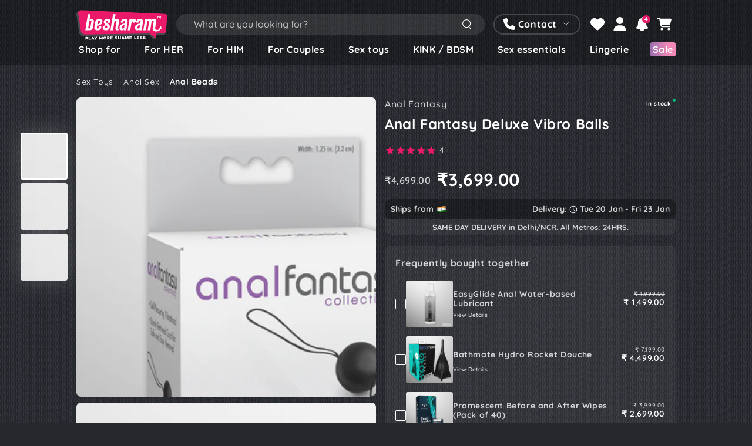

--- FILE ---
content_type: text/html; charset=utf-8
request_url: https://in.imbesharam.com/products/anal-fantasy-deluxe-vibro-balls
body_size: 103544
content:
<!doctype html>
<html
  class="no-js"
  lang="en">
  <head>
<script src='https://d24sh1msnqkirc.cloudfront.net/shopflo.bundle.js' async></script>

    <meta charset="utf-8">
    <meta http-equiv="X-UA-Compatible" content="IE=edge">
    <meta name="viewport" content="width=device-width,initial-scale=1">
    <meta name="theme-color" content="#ea1969">
    <meta name="google-site-verification" content="Z8NpYx1ltSfkKW_gLt3Cb50oqKg4r6j0ofAUcUJRYAE">
    <meta name="google-site-verification" content="b_rKzvI1iGBbjtHx9ybAwBEkfMFfzupI-V0F4OpH348">
    <meta name="google-site-verification" content="Csquj_ViZex8egXgC3lk8nIzYFYSqk5FTHKAxlXAdNM"><link rel="icon" type="image/png" href="//in.imbesharam.com/cdn/shop/files/1_efcdecf9-60f1-4691-bf59-758a3889397e.png?crop=center&height=32&v=1694793976&width=32"><style>
      @media screen and (min-width: 768px) {
        .template-product .quinn_cards_widget,
        .template-product .quinn_cards {
          display: none;
          visibility: hidden;
        }
      }
    </style>

    
      <script type="application/javascript">
        checkoutBuyer = 'https://fastrr-boost-ui.pickrr.com/';
      </script>
      <script src="https://fastrr-boost-ui.pickrr.com/assets/js/channels/shopify.js" defer></script>
      <link href="//in.imbesharam.com/cdn/shop/t/297/assets/fastrr.css?v=35721477596626038521765529917" rel="stylesheet" type="text/css" media="all" />
    

    <!--
      Page Details
      Template Name: product
      Template Suffix: 
      Handle: anal-fantasy-deluxe-vibro-balls
    -->
    
<!-- Page Url: /products/anal-fantasy-deluxe-vibro-balls -->
    

    

    <link rel="canonical" href="https://in.imbesharam.com/products/anal-fantasy-deluxe-vibro-balls" /><title>Buy Anal Fantasy Deluxe Vibro Balls in India</title><meta name="description" content="Enjoy the thrilling sensations of anal pressure and pleasure with Anal Fantasy Deluxe Vibro Balls. Pop one ball in at a time, insert as many as you feel comfortable with before gently tugging the sturdy retrieval cord to release each ball for even more stimulation. The sleek weighted balls are self-pleasuring and conti" />
    

<meta name="p:domain_verify" content="b6c7453ab142c0c90e9e99187883803d"/>



  

  <meta property="og:type" content="product">
  <meta property="og:title" content="Anal Fantasy Deluxe Vibro Balls">

  
    <meta property="og:image" content="https://in.imbesharam.com/cdn/shop/products/Anal-fantasy-deluxe-vibro-balls_grande.jpg?v=1643609965">  
  
    <meta property="og:image" content="https://in.imbesharam.com/cdn/shop/files/deluxe-vibro-balls_grande.jpg?v=1685521812">  
  
    <meta property="og:image" content="https://in.imbesharam.com/cdn/shop/files/deluxe-vibro-balls-1_grande.jpg?v=1685521812">  
  

  <meta property="og:price:amount" content="3,699.00">
  <meta property="og:price:currency" content="INR">



  <meta property="og:description" content="Enjoy the thrilling sensations of anal pressure and pleasure with Anal Fantasy Deluxe Vibro Balls. Pop one ball in at a time, insert as many as you feel comfortable with before gently tugging the sturdy retrieval cord to release each ball for even more stimulation. The sleek weighted balls are self-pleasuring and conti">

  <meta property="og:url" content="https://in.imbesharam.com/products/anal-fantasy-deluxe-vibro-balls">
  <meta property="og:locale" content="en_IN">
  <meta property="og:site_name" content="IMbesharam.com">



  <meta name="twitter:card" content="summary">
  <meta name="twitter:title" content="Anal Fantasy Deluxe Vibro Balls">
  <meta name="twitter:description" content="Enjoy the thrilling sensations of anal pressure and pleasure with Anal Fantasy Deluxe Vibro Balls. Pop one ball in at a time, insert as many as you feel comfortable with before gently tugging the sturdy retrieval cord to release each ball for even more stimulation. The sleek weighted balls are self-pleasuring and conti">
  <meta name="twitter:image" content="https://in.imbesharam.com/cdn/shop/products/Anal-fantasy-deluxe-vibro-balls_medium.jpg?v=1643609965">
  <meta name="twitter:image:width" content="240">
  <meta name="twitter:image:height" content="240">


    

    

    <link href="//in.imbesharam.com/cdn/shop/t/297/assets/custom.css?v=173964918414715769651765529907" rel="stylesheet" type="text/css" media="all" />

    <script src="//in.imbesharam.com/cdn/shop/t/297/assets/vendor-v4.js" defer="defer"></script>
    <script src="//in.imbesharam.com/cdn/shop/t/297/assets/global.js?v=83943878991162374611765529931" defer="defer"></script>
    <script src="//in.imbesharam.com/cdn/shop/t/297/assets/custom.js?v=110154790895710046111765529907" defer="defer"></script>
<script src="//searchanise-ef84.kxcdn.com/widgets/shopify/init.js?a=0B9E4i6R1j"></script>
    <script>window.performance && window.performance.mark && window.performance.mark('shopify.content_for_header.start');</script><meta name="google-site-verification" content="aGGYCQYiRArAzGAEYHfzDH6js9kl1lbSC2ebdvNe5V8">
<meta id="shopify-digital-wallet" name="shopify-digital-wallet" content="/1653114/digital_wallets/dialog">
<meta id="in-context-paypal-metadata" data-shop-id="1653114" data-venmo-supported="false" data-environment="production" data-locale="en_US" data-paypal-v4="true" data-currency="INR">
<link rel="alternate" type="application/json+oembed" href="https://in.imbesharam.com/products/anal-fantasy-deluxe-vibro-balls.oembed">
<script async="async" src="/checkouts/internal/preloads.js?locale=en-IN"></script>
<script id="shopify-features" type="application/json">{"accessToken":"36eb6951cc728bed13ac27df89fce08f","betas":["rich-media-storefront-analytics"],"domain":"in.imbesharam.com","predictiveSearch":true,"shopId":1653114,"locale":"en"}</script>
<script>var Shopify = Shopify || {};
Shopify.shop = "besharamindia.myshopify.com";
Shopify.locale = "en";
Shopify.currency = {"active":"INR","rate":"1.0"};
Shopify.country = "IN";
Shopify.theme = {"name":"Dec New Banner","id":136957165639,"schema_name":"Be Yours","schema_version":"6.9.0","theme_store_id":1399,"role":"main"};
Shopify.theme.handle = "null";
Shopify.theme.style = {"id":null,"handle":null};
Shopify.cdnHost = "in.imbesharam.com/cdn";
Shopify.routes = Shopify.routes || {};
Shopify.routes.root = "/";</script>
<script type="module">!function(o){(o.Shopify=o.Shopify||{}).modules=!0}(window);</script>
<script>!function(o){function n(){var o=[];function n(){o.push(Array.prototype.slice.apply(arguments))}return n.q=o,n}var t=o.Shopify=o.Shopify||{};t.loadFeatures=n(),t.autoloadFeatures=n()}(window);</script>
<script id="shop-js-analytics" type="application/json">{"pageType":"product"}</script>
<script defer="defer" async type="module" src="//in.imbesharam.com/cdn/shopifycloud/shop-js/modules/v2/client.init-shop-cart-sync_IZsNAliE.en.esm.js"></script>
<script defer="defer" async type="module" src="//in.imbesharam.com/cdn/shopifycloud/shop-js/modules/v2/chunk.common_0OUaOowp.esm.js"></script>
<script type="module">
  await import("//in.imbesharam.com/cdn/shopifycloud/shop-js/modules/v2/client.init-shop-cart-sync_IZsNAliE.en.esm.js");
await import("//in.imbesharam.com/cdn/shopifycloud/shop-js/modules/v2/chunk.common_0OUaOowp.esm.js");

  window.Shopify.SignInWithShop?.initShopCartSync?.({"fedCMEnabled":true,"windoidEnabled":true});

</script>
<script>(function() {
  var isLoaded = false;
  function asyncLoad() {
    if (isLoaded) return;
    isLoaded = true;
    var urls = ["https:\/\/l.getsitecontrol.com\/3w060gdw.js?shop=besharamindia.myshopify.com","https:\/\/tracker.wigzopush.com\/shopify.js?orgtoken=JFIpEXuHQqez9SDo6sJ0bQ\u0026shop=besharamindia.myshopify.com","https:\/\/sr-cdn.shiprocket.in\/sr-promise\/static\/uc.js?channel_id=4\u0026sr_company_id=28325\u0026shop=besharamindia.myshopify.com","https:\/\/searchanise-ef84.kxcdn.com\/widgets\/shopify\/init.js?a=0B9E4i6R1j\u0026shop=besharamindia.myshopify.com"];
    for (var i = 0; i < urls.length; i++) {
      var s = document.createElement('script');
      s.type = 'text/javascript';
      s.async = true;
      s.src = urls[i];
      var x = document.getElementsByTagName('script')[0];
      x.parentNode.insertBefore(s, x);
    }
  };
  if(window.attachEvent) {
    window.attachEvent('onload', asyncLoad);
  } else {
    window.addEventListener('load', asyncLoad, false);
  }
})();</script>
<script id="__st">var __st={"a":1653114,"offset":19800,"reqid":"f4a55974-07e1-44d5-85f3-f3be09a70d7e-1768535761","pageurl":"in.imbesharam.com\/products\/anal-fantasy-deluxe-vibro-balls","u":"3b2ec776cd95","p":"product","rtyp":"product","rid":6623463440455};</script>
<script>window.ShopifyPaypalV4VisibilityTracking = true;</script>
<script id="captcha-bootstrap">!function(){'use strict';const t='contact',e='account',n='new_comment',o=[[t,t],['blogs',n],['comments',n],[t,'customer']],c=[[e,'customer_login'],[e,'guest_login'],[e,'recover_customer_password'],[e,'create_customer']],r=t=>t.map((([t,e])=>`form[action*='/${t}']:not([data-nocaptcha='true']) input[name='form_type'][value='${e}']`)).join(','),a=t=>()=>t?[...document.querySelectorAll(t)].map((t=>t.form)):[];function s(){const t=[...o],e=r(t);return a(e)}const i='password',u='form_key',d=['recaptcha-v3-token','g-recaptcha-response','h-captcha-response',i],f=()=>{try{return window.sessionStorage}catch{return}},m='__shopify_v',_=t=>t.elements[u];function p(t,e,n=!1){try{const o=window.sessionStorage,c=JSON.parse(o.getItem(e)),{data:r}=function(t){const{data:e,action:n}=t;return t[m]||n?{data:e,action:n}:{data:t,action:n}}(c);for(const[e,n]of Object.entries(r))t.elements[e]&&(t.elements[e].value=n);n&&o.removeItem(e)}catch(o){console.error('form repopulation failed',{error:o})}}const l='form_type',E='cptcha';function T(t){t.dataset[E]=!0}const w=window,h=w.document,L='Shopify',v='ce_forms',y='captcha';let A=!1;((t,e)=>{const n=(g='f06e6c50-85a8-45c8-87d0-21a2b65856fe',I='https://cdn.shopify.com/shopifycloud/storefront-forms-hcaptcha/ce_storefront_forms_captcha_hcaptcha.v1.5.2.iife.js',D={infoText:'Protected by hCaptcha',privacyText:'Privacy',termsText:'Terms'},(t,e,n)=>{const o=w[L][v],c=o.bindForm;if(c)return c(t,g,e,D).then(n);var r;o.q.push([[t,g,e,D],n]),r=I,A||(h.body.append(Object.assign(h.createElement('script'),{id:'captcha-provider',async:!0,src:r})),A=!0)});var g,I,D;w[L]=w[L]||{},w[L][v]=w[L][v]||{},w[L][v].q=[],w[L][y]=w[L][y]||{},w[L][y].protect=function(t,e){n(t,void 0,e),T(t)},Object.freeze(w[L][y]),function(t,e,n,w,h,L){const[v,y,A,g]=function(t,e,n){const i=e?o:[],u=t?c:[],d=[...i,...u],f=r(d),m=r(i),_=r(d.filter((([t,e])=>n.includes(e))));return[a(f),a(m),a(_),s()]}(w,h,L),I=t=>{const e=t.target;return e instanceof HTMLFormElement?e:e&&e.form},D=t=>v().includes(t);t.addEventListener('submit',(t=>{const e=I(t);if(!e)return;const n=D(e)&&!e.dataset.hcaptchaBound&&!e.dataset.recaptchaBound,o=_(e),c=g().includes(e)&&(!o||!o.value);(n||c)&&t.preventDefault(),c&&!n&&(function(t){try{if(!f())return;!function(t){const e=f();if(!e)return;const n=_(t);if(!n)return;const o=n.value;o&&e.removeItem(o)}(t);const e=Array.from(Array(32),(()=>Math.random().toString(36)[2])).join('');!function(t,e){_(t)||t.append(Object.assign(document.createElement('input'),{type:'hidden',name:u})),t.elements[u].value=e}(t,e),function(t,e){const n=f();if(!n)return;const o=[...t.querySelectorAll(`input[type='${i}']`)].map((({name:t})=>t)),c=[...d,...o],r={};for(const[a,s]of new FormData(t).entries())c.includes(a)||(r[a]=s);n.setItem(e,JSON.stringify({[m]:1,action:t.action,data:r}))}(t,e)}catch(e){console.error('failed to persist form',e)}}(e),e.submit())}));const S=(t,e)=>{t&&!t.dataset[E]&&(n(t,e.some((e=>e===t))),T(t))};for(const o of['focusin','change'])t.addEventListener(o,(t=>{const e=I(t);D(e)&&S(e,y())}));const B=e.get('form_key'),M=e.get(l),P=B&&M;t.addEventListener('DOMContentLoaded',(()=>{const t=y();if(P)for(const e of t)e.elements[l].value===M&&p(e,B);[...new Set([...A(),...v().filter((t=>'true'===t.dataset.shopifyCaptcha))])].forEach((e=>S(e,t)))}))}(h,new URLSearchParams(w.location.search),n,t,e,['guest_login'])})(!0,!0)}();</script>
<script integrity="sha256-4kQ18oKyAcykRKYeNunJcIwy7WH5gtpwJnB7kiuLZ1E=" data-source-attribution="shopify.loadfeatures" defer="defer" src="//in.imbesharam.com/cdn/shopifycloud/storefront/assets/storefront/load_feature-a0a9edcb.js" crossorigin="anonymous"></script>
<script data-source-attribution="shopify.dynamic_checkout.dynamic.init">var Shopify=Shopify||{};Shopify.PaymentButton=Shopify.PaymentButton||{isStorefrontPortableWallets:!0,init:function(){window.Shopify.PaymentButton.init=function(){};var t=document.createElement("script");t.src="https://in.imbesharam.com/cdn/shopifycloud/portable-wallets/latest/portable-wallets.en.js",t.type="module",document.head.appendChild(t)}};
</script>
<script data-source-attribution="shopify.dynamic_checkout.buyer_consent">
  function portableWalletsHideBuyerConsent(e){var t=document.getElementById("shopify-buyer-consent"),n=document.getElementById("shopify-subscription-policy-button");t&&n&&(t.classList.add("hidden"),t.setAttribute("aria-hidden","true"),n.removeEventListener("click",e))}function portableWalletsShowBuyerConsent(e){var t=document.getElementById("shopify-buyer-consent"),n=document.getElementById("shopify-subscription-policy-button");t&&n&&(t.classList.remove("hidden"),t.removeAttribute("aria-hidden"),n.addEventListener("click",e))}window.Shopify?.PaymentButton&&(window.Shopify.PaymentButton.hideBuyerConsent=portableWalletsHideBuyerConsent,window.Shopify.PaymentButton.showBuyerConsent=portableWalletsShowBuyerConsent);
</script>
<script data-source-attribution="shopify.dynamic_checkout.cart.bootstrap">document.addEventListener("DOMContentLoaded",(function(){function t(){return document.querySelector("shopify-accelerated-checkout-cart, shopify-accelerated-checkout")}if(t())Shopify.PaymentButton.init();else{new MutationObserver((function(e,n){t()&&(Shopify.PaymentButton.init(),n.disconnect())})).observe(document.body,{childList:!0,subtree:!0})}}));
</script>
<link id="shopify-accelerated-checkout-styles" rel="stylesheet" media="screen" href="https://in.imbesharam.com/cdn/shopifycloud/portable-wallets/latest/accelerated-checkout-backwards-compat.css" crossorigin="anonymous">
<style id="shopify-accelerated-checkout-cart">
        #shopify-buyer-consent {
  margin-top: 1em;
  display: inline-block;
  width: 100%;
}

#shopify-buyer-consent.hidden {
  display: none;
}

#shopify-subscription-policy-button {
  background: none;
  border: none;
  padding: 0;
  text-decoration: underline;
  font-size: inherit;
  cursor: pointer;
}

#shopify-subscription-policy-button::before {
  box-shadow: none;
}

      </style>
<script id="sections-script" data-sections="header" defer="defer" src="//in.imbesharam.com/cdn/shop/t/297/compiled_assets/scripts.js?133249"></script>
<script>window.performance && window.performance.mark && window.performance.mark('shopify.content_for_header.end');</script>

<style data-shopify>
  
  
  
  
  

  @font-face {
    font-display: swap;
    font-family: 'Quicksand';
    font-style: normal;
    font-weight: 300;
    src: url('https://cdn.shopify.com/s/files/1/0165/3114/files/quicksand-v30-latin-300.woff2?v=1694427078') format('woff2'), 
        url('https://cdn.shopify.com/s/files/1/0165/3114/files/quicksand-v30-latin-300.woff?v=1694427078') format('woff');
  }
  @font-face {
    font-display: swap;
    font-family: 'Quicksand';
    font-style: normal;
    font-weight: 400;
    src: url('https://cdn.shopify.com/s/files/1/0165/3114/files/quicksand-v30-latin-regular.woff2?v=1694427079') format('woff2'), 
        url('https://cdn.shopify.com/s/files/1/0165/3114/files/quicksand-v30-latin-regular.woff?v=1694427079') format('woff');
  }
  @font-face {
    font-display: swap;
    font-family: 'Quicksand';
    font-style: normal;
    font-weight: 500;
    src: url('https://cdn.shopify.com/s/files/1/0165/3114/files/quicksand-v30-latin-500.woff2?v=1694427079') format('woff2'), 
        url('https://cdn.shopify.com/s/files/1/0165/3114/files/quicksand-v30-latin-500.woff?v=1694427079') format('woff');
  }
  @font-face {
    font-display: swap;
    font-family: 'Quicksand';
    font-style: normal;
    font-weight: 600;
    src: url('https://cdn.shopify.com/s/files/1/0165/3114/files/quicksand-v30-latin-600.woff2?v=1694427080') format('woff2'),
        url('https://cdn.shopify.com/s/files/1/0165/3114/files/quicksand-v30-latin-600.woff?v=1694427079') format('woff');
  }
  @font-face {
    font-display: swap;
    font-family: 'Quicksand';
    font-style: normal;
    font-weight: 700;
    src: url('https://cdn.shopify.com/s/files/1/0165/3114/files/quicksand-v30-latin-700.woff2?v=1694427079') format('woff2'),
        url('https://cdn.shopify.com/s/files/1/0165/3114/files/quicksand-v30-latin-700.woff?v=1694427079') format('woff');
  }

  :root {
    --be-yours-version: "6.9.0";
    --font-body-family: 'QuickSand', sans-serif;
    --font-body-style: normal;
    --font-body-weight: 400;

    --font-heading-family: 'QuickSand', sans-serif;
    --font-heading-style: normal;
    --font-heading-weight: 400;

    --font-body-scale: 1.0;
    --font-heading-scale: 1.0;

    --font-navigation-family: 'QuickSand', sans-serif;
    --font-navigation-size: 16px;
    --font-navigation-weight: var(--font-heading-weight);
    --font-button-family: 'QuickSand', sans-serif;
    --font-button-size: 18px;
    --font-button-baseline: 0.2rem;
    --font-price-family: 'QuickSand', sans-serif;
    --font-price-scale: var(--font-heading-scale);

    --color-base-text: 255, 255, 255;
    --color-base-background: 38, 40, 44;
    --color-base-solid-button-labels: 255, 255, 255;
    --color-base-outline-button-labels: 255, 255, 255;
    --color-base-accent: 234, 25, 105;
    --color-base-heading: 255, 255, 255;
    --color-base-border: 210, 213, 217;
    --color-placeholder: 38, 40, 44;
    --color-overlay: #000000;
    --color-keyboard-focus: 234, 25, 105;
    --color-shadow: 234, 25, 105;
    --color-secondary-medium: #444649;
    --color-secondary-dark: #000000;
    --background-color-gradient: linear-gradient(89.78deg, #9D70AF 0.14%, #F188B7 72.52%);
    --shadow-opacity: 1;

    --color-background-dark: 57, 60, 66;
    --color-price: #fff;
    --color-sale-price: #ea1969;
    --color-reviews: #ea1969;
    --color-critical: #d72c0d;
    --color-success: #008060;

    --payment-terms-background-color: #26282c;
    --page-width: 116rem;
    --page-width-margin: 0;

    --card-color-scheme: var(--color-placeholder);
    --card-text-alignment: left;
    --card-flex-alignment: flex-left;
    --card-image-padding: 0px;
    --card-border-width: 0px;
    --card-radius: 0px;
    --card-shadow-horizontal-offset: 0px;
    --card-shadow-vertical-offset: 0px;
    
    --button-radius: 5px;
    --button-border-width: 1px;
    --button-shadow-horizontal-offset: 0px;
    --button-shadow-vertical-offset: 0px;

    --spacing-sections-desktop: 0px;
    --spacing-sections-mobile: 0px;
  }

  *,
  *::before,
  *::after {
    box-sizing: inherit;
  }

  html {
    box-sizing: border-box;
    font-size: calc(var(--font-body-scale) * 62.5%);
    height: 100%;
  }

  body {
    min-height: 100%;
    margin: 0;
    font-size: 1.5rem;
    letter-spacing: 0.06rem;
    line-height: calc(1 + 0.8 / var(--font-body-scale));
    font-family: var(--font-body-family);
    font-style: var(--font-body-style);
    font-weight: var(--font-body-weight);
    background-image: url("//in.imbesharam.com/cdn/shop/t/297/assets/bg-pattern.png?v=91568294526286768791765529868");
    background-repeat: repeat;
  }

  @media screen and (min-width: 750px) {
    body {
      font-size: 1.6rem;
    }
  }</style><link href="//in.imbesharam.com/cdn/shop/t/297/assets/base.css?v=110694870021631139201765529866" rel="stylesheet" type="text/css" media="all" /><link
        rel="stylesheet"
        href="//in.imbesharam.com/cdn/shop/t/297/assets/component-gift-wrapping.css?v=61976714561126149401765529890"
        media="print"
        onload="this.media='all'"
      >
      <noscript><link href="//in.imbesharam.com/cdn/shop/t/297/assets/component-gift-wrapping.css?v=61976714561126149401765529890" rel="stylesheet" type="text/css" media="all" /></noscript><script>
      document.documentElement.className = document.documentElement.className.replace('no-js', 'js');
    </script><link rel="stylesheet" href="//in.imbesharam.com/cdn/shop/t/297/assets/all.min.css?v=3436939494894238951765529863" media="print" onload="this.media='all'">

    <script src="//in.imbesharam.com/cdn/shop/t/297/assets/geo-codes.js?v=107939342333398815761765529929" defer></script>

    <script>
  var isSnizeLoaded = false;
  var timeout = 0;

  window.SearchaniseIncluded = true;

  
      timeout = 0;
  

  

  document.addEventListener("DOMContentLoaded", function(event) {
      console.info("Snize Init");
      setTimeout(function () {
          if (isSnizeLoaded == true) return;
          window.SearchaniseIncluded = false;
          var head = document.getElementsByTagName('head')[0];
          var s = document.createElement('script');
          s.id = 'snize-script-widget';
          s.src = '//www.searchanise.com/widgets/shopify/init.js?a=0B9E4i6R1j';
          head.appendChild(s);
          console.info("Snize Loaded after " + timeout);
      }, timeout);
  });
</script>


    

    
      

<input type="hidden" value="in.imbesharam.com" id="sellerDomain">



<!-- <input type="hidden" value="rz" id="template"> -->
<input type="hidden" id="template" value="custom-text">
<input type="hidden" id="customText" value="BUY VIA (UPI/COD)">
<style>
  .sr-headless-checkout {
    font-family: inherit;
    font-size: 20px;
    font-weight: 700;
    border-radius: 4px;
    min-height: 4.6rem;
    background-color: #735ae5;
  }
  @media screen and (max-width: 480px) {
    .sr-headless-checkout {
      font-size: 18px;
    }
  }
  .shiprocket-headless {
    width: 100%;
    margin-bottom: 0.5rem;
  }
  .shiprocket-headless img[alt='right_arrow'] {
    display: none;
  }
  .sr-pl-15 {
    display: none !important;
  }
  /* Remove dash price separator from Shopify checkout button */
  .mini-cart__footer .button-container #mini-cart-subtotal::before {
    display: none;
  }
</style>
    

    
    <script>
      /*! js-cookie v3.0.5 | MIT */
      !(function (e, t) {
        'object' == typeof exports && 'undefined' != typeof module
          ? (module.exports = t())
          : 'function' == typeof define && define.amd
          ? define(t)
          : ((e = 'undefined' != typeof globalThis ? globalThis : e || self),
            (function () {
              var n = e.Cookies,
                o = (e.Cookies = t());
              o.noConflict = function () {
                return (e.Cookies = n), o;
              };
            })());
      })(this, function () {
        'use strict';
        function e(e) {
          for (var t = 1; t < arguments.length; t++) {
            var n = arguments[t];
            for (var o in n) e[o] = n[o];
          }
          return e;
        }
        var t = (function t(n, o) {
          function r(t, r, i) {
            if ('undefined' != typeof document) {
              'number' == typeof (i = e({}, o, i)).expires && (i.expires = new Date(Date.now() + 864e5 * i.expires)),
                i.expires && (i.expires = i.expires.toUTCString()),
                (t = encodeURIComponent(t)
                  .replace(/%(2[346B]|5E|60|7C)/g, decodeURIComponent)
                  .replace(/[()]/g, escape));
              var c = '';
              for (var u in i) i[u] && ((c += '; ' + u), !0 !== i[u] && (c += '=' + i[u].split(';')[0]));
              return (document.cookie = t + '=' + n.write(r, t) + c);
            }
          }
          return Object.create(
            {
              set: r,
              get: function (e) {
                if ('undefined' != typeof document && (!arguments.length || e)) {
                  for (var t = document.cookie ? document.cookie.split('; ') : [], o = {}, r = 0; r < t.length; r++) {
                    var i = t[r].split('='),
                      c = i.slice(1).join('=');
                    try {
                      var u = decodeURIComponent(i[0]);
                      if (((o[u] = n.read(c, u)), e === u)) break;
                    } catch (e) {}
                  }
                  return e ? o[e] : o;
                }
              },
              remove: function (t, n) {
                r(t, '', e({}, n, { expires: -1 }));
              },
              withAttributes: function (n) {
                return t(this.converter, e({}, this.attributes, n));
              },
              withConverter: function (n) {
                return t(e({}, this.converter, n), this.attributes);
              },
            },
            { attributes: { value: Object.freeze(o) }, converter: { value: Object.freeze(n) } }
          );
        })(
          {
            read: function (e) {
              return '"' === e[0] && (e = e.slice(1, -1)), e.replace(/(%[\dA-F]{2})+/gi, decodeURIComponent);
            },
            write: function (e) {
              return encodeURIComponent(e).replace(/%(2[346BF]|3[AC-F]|40|5[BDE]|60|7[BCD])/g, decodeURIComponent);
            },
          },
          { path: '/' }
        );
        return t;
      });
    </script>

    <!-- Google Tag Manager -->
    <script>
      (function (w, d, s, l, i) {
        w[l] = w[l] || [];
        w[l].push({ 'gtm.start': new Date().getTime(), event: 'gtm.js' });
        var f = d.getElementsByTagName(s)[0],
          j = d.createElement(s),
          dl = l != 'dataLayer' ? '&l=' + l : '';
        j.async = true;
        j.src = 'https://www.googletagmanager.com/gtm.js?id=' + i + dl;
        f.parentNode.insertBefore(j, f);
      })(window, document, 'script', 'dataLayer', 'GTM-MG5268W');
    </script>
    <!-- End Google Tag Manager -->

    <!-- Hotjar Tracking Code -->
    <script>
    (function (c, s, q, u, a, r, e) {
        c.hj=c.hj||function(){(c.hj.q=c.hj.q||[]).push(arguments)};
        c._hjSettings = { hjid: a };
        r = s.getElementsByTagName('head')[0];
        e = s.createElement('script');
        e.async = true;
        e.src = q + c._hjSettings.hjid + u;
        r.appendChild(e);
    })(window, document, 'https://static.hj.contentsquare.net/c/csq-', '.js', 6395566);
  </script>

    <!-- Clarity Tracking Code -->
    
<!-- BEGIN app block: shopify://apps/oxi-social-login/blocks/social-login-embed/24ad60bc-8f09-42fa-807e-e5eda0fdae17 -->



<!-- END app block --><!-- BEGIN app block: shopify://apps/uppromote-affiliate/blocks/core-script/64c32457-930d-4cb9-9641-e24c0d9cf1f4 --><!-- BEGIN app snippet: core-metafields-setting --><!--suppress ES6ConvertVarToLetConst -->
<script type="application/json" id="core-uppromote-settings">{"app_env":{"env":"production"},"message_bar_setting":{"referral_enable":0,"referral_content":"You're shopping with {affiliate_name}!","referral_font":"Poppins","referral_font_size":14,"referral_text_color":"#ffffff","referral_background_color":"#338FB1","not_referral_enable":0,"not_referral_content":"Enjoy your time.","not_referral_font":"Poppins","not_referral_font_size":14,"not_referral_text_color":"#ffffff","not_referral_background_color":"#338FB1"}}</script>
<script type="application/json" id="core-uppromote-cart">{"note":null,"attributes":{},"original_total_price":0,"total_price":0,"total_discount":0,"total_weight":0.0,"item_count":0,"items":[],"requires_shipping":false,"currency":"INR","items_subtotal_price":0,"cart_level_discount_applications":[],"checkout_charge_amount":0}</script>
<script id="core-uppromote-quick-store-tracking-vars">
    function getDocumentContext(){const{href:a,hash:b,host:c,hostname:d,origin:e,pathname:f,port:g,protocol:h,search:i}=window.location,j=document.referrer,k=document.characterSet,l=document.title;return{location:{href:a,hash:b,host:c,hostname:d,origin:e,pathname:f,port:g,protocol:h,search:i},referrer:j||document.location.href,characterSet:k,title:l}}function getNavigatorContext(){const{language:a,cookieEnabled:b,languages:c,userAgent:d}=navigator;return{language:a,cookieEnabled:b,languages:c,userAgent:d}}function getWindowContext(){const{innerHeight:a,innerWidth:b,outerHeight:c,outerWidth:d,origin:e,screen:{height:j,width:k},screenX:f,screenY:g,scrollX:h,scrollY:i}=window;return{innerHeight:a,innerWidth:b,outerHeight:c,outerWidth:d,origin:e,screen:{screenHeight:j,screenWidth:k},screenX:f,screenY:g,scrollX:h,scrollY:i,location:getDocumentContext().location}}function getContext(){return{document:getDocumentContext(),navigator:getNavigatorContext(),window:getWindowContext()}}
    if (window.location.href.includes('?sca_ref=')) {
        localStorage.setItem('__up_lastViewedPageContext', JSON.stringify({
            context: getContext(),
            timestamp: new Date().toISOString(),
        }))
    }
</script>

<script id="core-uppromote-setting-booster">
    var UpPromoteCoreSettings = JSON.parse(document.getElementById('core-uppromote-settings').textContent)
    UpPromoteCoreSettings.currentCart = JSON.parse(document.getElementById('core-uppromote-cart')?.textContent || '{}')
    const idToClean = ['core-uppromote-settings', 'core-uppromote-cart', 'core-uppromote-setting-booster', 'core-uppromote-quick-store-tracking-vars']
    idToClean.forEach(id => {
        document.getElementById(id)?.remove()
    })
</script>
<!-- END app snippet -->


<!-- END app block --><!-- BEGIN app block: shopify://apps/quinn-shoppable-videos/blocks/app-embed/150d2781-732b-4020-a9fb-1368e974e6bb -->






<!-- BEGIN app snippet: init -->
















<script data-app="quinn">
  window.Quinn = {};
  Quinn.ab_test_enabled = false;
  Quinn.ab_test_id = "test01";
  Quinn.ab_enabled_for_widgets = ["floating","cards","story"];
  Quinn.ab_enabled_on_pages = [];
  Quinn.ab_control_group_percentage = "50";
  Quinn.embed_settings = {"quinn_atc_button_text":"Add to cart","quinn_out_of_stock_text":"Out of stock","quinn_view_product_text":"More Info","quinn_description_open_text":"Show now","quinn_description_heading_text":"Description","quinn_description_read_more":"Read more","quinn_description_read_less":"Read less","quinn_product_section_heading":"Selected Product","quinn_variant_selector_prefix":"Select","quinn_atc_button_loading":"Loading","quinn_atc_complete_toast":"Product added to cart","custom_swatch_code":"\u003cscript\u003e\u003c\/script\u003e","quinn_enable_vendor_playlist":false};
  Quinn.is_deferred_mode_enabled = false;
  Quinn.is_manual_load_enabled = null;
  Quinn.queuedScripts = [];
</script>









<script
  data-app="quinn"
>
  Quinn.shop_domain = "besharamindia.myshopify.com";
  Quinn.metaPrefix= "PRODUCT_6623463440455_";
  Quinn.page_key = "6623463440455";
  Quinn.page_type = "product";
  Quinn.page_handle = "anal-fantasy-deluxe-vibro-balls";
  Quinn.currency_symbol = "" || "₹",
  Quinn.design_mode = false;
  Quinn.facebook_pixel_tracking = null;
  Quinn.settings = {"story":{"visibility":"both","hero_text_color":"#ffffff","hero_text":"WATCH \u0026 BUY!","hero_title":"Bestsellers","show_hero_story":true,"is_sticky":false,"website_header_identifier":"#shopify-section-header","top_offset_on_collection_mobile":"0","top_offset_on_collection_desktop":"0","top_offset_on_product_mobile":"0","top_offset_on_product_desktop":"0","top_offset_on_home_mobile":"0","top_offset_on_home_desktop":"0"},"cards":{"visibility":"both","show_first_product_price":true,"use_variant_price":true,"enable_card_carousel_loop":false,"cards_to_show_in_loop":4,"enable_hover_effect":false,"reviewsPlaceholder":"New Arrival","cards_heading":""},"recommendations":{"relatedBadgeText":"For you","viewedBadgeText":"Previously viewed","incartBadgeText":"In you cart","orderedBadgeText":"Previously bought","bestSellingBadgeText":"","patcBadgeText":"","headingText":"For you","headingFontFamily":"inherit","headingFontWeight":"500","headingFontSize":"24px","heading_font_color":"#00584b","rel_prod_text_color":"#ffaa22","productTitleFontFamily":"inherit","viewed_prod_text_color":"#ffe6b3","prev_viewed_prod_text_color":"#ffe6b3","incart_prod_text_color":"#cfbdfe","ordered_prod_text_color":"#c6f7d5","arrow_bg":"#00584b","arrow_color":"#ffffff"},"imaxvideo":{"visibility":"both"},"overlay":{"close_overlay_back_button":true,"change_image_on_variant_change":false,"cart_selector":"","swatch_selector_keys":"color","selector_types":"{\"Size\":\"size\",\"Color\":\"size\",\"Shade\":\"shade\",\"Flavour\":\"dropdown\"}","hide_elements":"","swipe_direction":"vertical","card_swipe_direction":"vertical","prevent_header_update":false,"move_to_next_story":false,"uniform_group_overlay_ux":false,"is_muted":false,"overlay_z_index":3147483601,"should_open_image_overlay":false,"redirect_url":"","redirect_product_click":false,"show_media_title_in_group_overlay":false,"use_swatch_images":false,"sort_variant_by_quantity":false,"show_overlay_title_for_all_widgets":false,"disable_overlay_atc_tracking":false,"show_navigation_arrows":true,"swatch_option_ignore":"","swatch_priority_order":"","overlay_outofstock_text":"","carousel_mobile_spacing":20,"carousel_desktop_spacing":30,"move_to_next_video":false,"always_show_products":false},"floating":{"disable_widget":false,"floating_type":"circle","floating_side":"right","mobile_floating_right":3,"mobile_floating_bottom":150,"desktop_floating_right":"20","desktop_floating_bottom":100,"floating_zindex":"9999","show_circle_close_btn":true,"hide_on_rectangle_close":false,"show_after_scroll":false,"scroll_distance":"100"},"floating_tray":{"enable_widget":false,"mobile_floating_bottom":"100","desktop_floating_bottom":"100","slider_text":"REVIEWS"},"general":{"cart_provider":"custom","should_loop_overlay":true,"review_provider":"none","currency_symbol":"","show_decimal_price":false,"store_offers":"[]","show_branding":false,"branding_text_color":"#6D7278","show_overlay_branding":false,"overlay_branding_text_color":"#FFFFF","show_video_watermark":false,"video_watermark_text_color":"#6D7278","checkout_video_tagging":false,"is_market_enabled":false,"default_market_country_code":"","gaid":"","fbid":"","shopflowid":"","storeLogoUrl":"","vlpFontScript":"","storeCDNPrefix":"","enable_quinn_cdn":false,"revenue_currency":"","disable_ga_events":true,"disable_fb_events":true,"network_interceptor":false,"tracking_injection":true,"disable_vibrations":false,"enable_translation":false,"prevent_price_round":false,"swap_currency_symbol":false,"tracking_type":"basic"},"customiser":{"card_cutoff_price":"true","review_provider":"none","video_cutoff_price_visibility":"true","primaryBtn_title":"Shop now","tertiaryBtn_title":"More info","tertiaryBtn_visibility":"true","secondaryBtn_title":"Add to cart","popup_text":"Watch \u0026 Buy","popup_size":"Small","floating_tray_text":"","floating_tray_bottom_height":"50px"},"checkout":{"ab_enabled":false,"ab_test_id":""},"clp":{"button_position":"top_right","z_index":"9999","vertical_offset":"10","horizontal_offset":"10","button_text":"Quick view"},"analytics":{"disable_atc_analytics_view":false,"disable_order_analytics_view":false,"disable_cta_analytics_view":true},"enable_interceptor":false,"cart_tracking":false,"ab_testing":false,"ab_testing_id":"test01","show_ab_testing_analytics":false,"ab_control_group_percentage":"50","calc_net_speed":false,"enable_gif":false,"subscription":{"plan_name":"FREE"},"forced_disabled":false,"setupCompleted":true,"events":["quinn_events_product_view","quinn_events_overlay_open","quinn_events_overlay_close","quinn_events_system_action","quinn_events_custom_action","quinn_events_overlay_media_interaction","quinn_events_overlay_swipe","quinn_events_widget_impression","quinn_events_page_view","quinn_events_page_scroll","quinn_events_cta_clicked"],"ab_enabled_on_pages":[],"ab_enabled_for_widgets":[],"onboarding":{"signupCompleted":true,"subscribed":true},"pallet":{"--quinn-primary-text-color":"#fff","--quinn-primary-color":"#000","--quinn-primary-border-color":"#000","--quinn-secondary-text-color":"#ffffff","--quinn-secondary-color":"#ea1969","--quinn-secondary-border-color":"#ea1969","--quinn-story-outline-color":"#000","--quinn-story-title-color":"#000000","--quinn-cart-checkout-btn-bg-color":"#fff","--quinn-cart-checkout-btn-color":"#000","--quinn-cart-checkout-border-color":"#eee"}};
  Quinn.version = "quinn-live-1-474";
  Quinn.pallet = null;
  Quinn.functions = {};
    Quinn.utils = {};
    Quinn.app_id = "5905719";
  Quinn.page_widgets = [];
    Quinn.timestamp = Date.now();
    Quinn.Events = {};
    Quinn.CUSTOM_QUINN_EVENTS = {};
    Quinn.appType  = 'shopify';
    Quinn.sft = "c0667c66f5d9703fe869d9a06d5f7685";
  Quinn.cdn = "@@in.imbesharam.com@cdn@shop@files@quinn-live.bundle.js?133249";
  Quinn.view_threshold_miliseconds = 0;
  console.log("%cShoppable videos powered by quinn.live", "font-size: 1.2em; font-weight: bolder; text-shadow: #000 1px 1px; background-color: #0388fc; padding: 10px 10%; color: #fff; text-align: center;")
    console.log(`%cversion: ${
      Quinn.version
    }`, "font-size: 1em; font-weight: bolder;")
    localStorage.setItem("_quinn-shop-domain", Quinn.shop_domain);
    Quinn.themeSettings = {"colors_solid_button_labels":"#fff","colors_accent":"#ea1969","colors_background":"#26282c","colors_text":"#fff","colors_heading":"#fff","colors_price":"#fff","colors_sale_price":"#ea1969","colors_outline_button_labels":"#fff","colors_border":"#d2d5d9","colors_reviews":"#ea1969","colors_img_background":"#26282c","colors_overlay":"#000000","colors_keyboard_focus":"#ea1969","colors_shadow":"#ea1969","colors_secondary_medium":"#444649","colors_secondary_dark":"#000000","type_header_font":{"error":"json not allowed for this object"},"heading_scale":100,"heading_capitalize":false,"heading_center":false,"type_body_font":{"error":"json not allowed for this object"},"body_scale":100,"type_navigation_font":"heading","type_navigation_size":16,"type_button_font":"body","type_button_size":18,"type_price_font":"heading","price_superscript":true,"spacing_sections":0,"page_transition_enabled":false,"image_zoom_effect_enabled":true,"image_loading_bar_enabled":true,"button_border_thickness":1,"button_corner_radius":5,"button_shadow_horizontal_offset":0,"button_shadow_vertical_offset":0,"card_image_padding":0,"card_text_alignment":"left","card_border_thickness":0,"card_corner_radius":0,"card_shadow_horizontal_offset":0,"card_shadow_vertical_offset":0,"quick_view_enabled":false,"color_swatches_enabled":false,"color_swatches_position":"bottom","color_swatches_size":"large","color_swatches_max_items":6,"cart_drawer_enabled":true,"fastrr_integration_enabled":true,"gift_wrapping_enabled":false,"show_cart_note":true,"show_shipping_calculator":false,"shipping_calculator_default_country":"India","disable_view_cart":true,"show_free_shipping_message":true,"free_shipping_minimum_amount":"1000","cart_recommendations_enabled":true,"cart_recommendations_collection":"last-chance-to-buy","cart_recommendations_heading":"You may also like","cart_recommendations_show_vendor":false,"cart_recommendations_show_price":true,"cart_recommendations_products":[],"empty_cart_message":"","empty_cart_collections":[{"id":265815687239,"handle":"top-10-vibrators","updated_at":"2026-01-16T08:31:22+05:30","published_at":"2023-04-15T01:52:32+05:30","sort_order":"manual","template_suffix":"","published_scope":"web","title":"Top 10 Vibrators","body_html":""},{"id":265815851079,"handle":"top-10-dildos","updated_at":"2026-01-16T08:31:22+05:30","published_at":"2023-04-15T02:36:44+05:30","sort_order":"manual","template_suffix":"","published_scope":"web","title":"Top 10 Dildos","body_html":"\u003ch3 dir=\"ltr\"\u003e\u003cstrong\u003eExplore the Best: Top 10 Dildos at IMBesharam\u003c\/strong\u003e\u003c\/h3\u003e\n\u003cp dir=\"ltr\"\u003e\u003cspan\u003eAt IMBesharam, we believe in nothing but the best for our customers when it comes to sexual wellness products. Whether you are an experienced user or a newly initiated person of pleasure, we have put in a lot of thought to present to you the Top 10 Dildos for all your unique requirements. The range differs from realistic skin-like texture toys to high-technology gadgets revolutionizing intimate moments.\u003c\/span\u003e\u003c\/p\u003e\n\u003ch3 dir=\"ltr\"\u003e\u003cstrong\u003eWhy Buy a Dildo from Our Top 10 Collection?\u003c\/strong\u003e\u003c\/h3\u003e\n\u003cp dir=\"ltr\"\u003e\u003cspan\u003eThe right dildo makes a difference in pleasure satisfaction. Here we are with our top 10 dildos, handpicked from the popular selection based on customer reviews and product quality. Dildos are sex toys designed to replicate the shape and feel of a penis, used for sexual pleasure through penetration. \u003c\/span\u003e\u003c\/p\u003e\n\u003cp dir=\"ltr\"\u003e\u003cspan\u003eSafety for the body: One may find dildos coming in all shapes, sizes, and features, so one may find just what one needs. Dildos are for any person who wants to explore or heighten their sexual pleasure-be it solo or with a partner-regardless of one's gender or sexual orientation. Nevertheless, one does have to consider the cons too. Some dildos require regular maintenance, like cleaning and proper storage, and others may not provide the warmth or natural flexibility of a real penis.\u003c\/span\u003e\u003c\/p\u003e\n\u003cp dir=\"ltr\"\u003e\u003cspan\u003eBe it simple and smooth or with all the advanced features of thrusting and vibration, our collection has it all. \u003c\/span\u003e\u003c\/p\u003e\n\u003ch3 dir=\"ltr\"\u003e\u003cstrong\u003eProduct Highlights\u003c\/strong\u003e\u003c\/h3\u003e\n\u003cp dir=\"ltr\"\u003e\u003cspan\u003eNeon SuperSmooth Vibrating Dildo\u003c\/span\u003e\u003cspan\u003e\u003cbr\u003e\u003c\/span\u003e\u003cspan\u003eThe Neon SuperSmooth Vibrating Dildo is designed to be colorful, multi speed, soft, and created of nothing but phthalate-free materials, best for beginners or those who want to receive smooth, comfortable pleasure.\u003c\/span\u003e\u003cb\u003e\u003c\/b\u003e\u003c\/p\u003e\n\u003cp dir=\"ltr\"\u003e\u003cspan\u003eLove To Love Nightfall Dildo\u003c\/span\u003e\u003cspan\u003e\u003cbr\u003e\u003c\/span\u003e\u003cspan\u003eThe \u003c\/span\u003e\u003ca href=\"https:\/\/in.imbesharam.com\/products\/dildolls-nightfall-dildo\"\u003e\u003cspan\u003eLove To Love Nightfall Dildo\u003c\/span\u003e\u003c\/a\u003e\u003cspan\u003e combines elegance with functionality, featuring a sleek, curved design and luxurious silicone material that precisely targets the G-spot for intense stimulation.\u003c\/span\u003e\u003cb\u003e\u003c\/b\u003e\u003c\/p\u003e\n\u003cp dir=\"ltr\"\u003e\u003cspan\u003eLove To Love Starlight Dildo\u003c\/span\u003e\u003cspan\u003e\u003cbr\u003e\u003c\/span\u003e\u003cspan\u003eThe Love To Love Starlight Dildo offers a glamorous experience with its shimmering surface and smooth, curved design, delivering targeted pleasure with every thrust.\u003c\/span\u003e\u003cb\u003e\u003c\/b\u003e\u003c\/p\u003e\n\u003cp dir=\"ltr\"\u003e\u003cspan\u003eNeon SuperSmooth Dildo\u003c\/span\u003e\u003cspan\u003e\u003cbr\u003e\u003c\/span\u003e\u003cspan\u003eThe \u003c\/span\u003e\u003ca href=\"https:\/\/in.imbesharam.com\/products\/neon-supersmooth-dildo\"\u003e\u003cspan\u003eNeon SuperSmooth Dildo\u003c\/span\u003e\u003c\/a\u003e\u003cspan\u003e, a non-vibrating version from the Neon series, offers a silky-smooth texture and fun, vibrant colors, perfect for those who enjoy simple yet satisfying pleasure.\u003c\/span\u003e\u003cb\u003e\u003c\/b\u003e\u003c\/p\u003e\n\u003cp dir=\"ltr\"\u003e\u003cspan\u003eKiiroo Keon Vacuum Lock Dildo\u003c\/span\u003e\u003cspan\u003e\u003cbr\u003e\u003c\/span\u003e\u003cspan\u003eThe Kiiroo Keon Vacuum Lock Dildo pairs with the Kiiroo Keon automated stroker, offering a lifelike texture and secure fit for an interactive, tech-savvy pleasure experience.\u003c\/span\u003e\u003cb\u003e\u003c\/b\u003e\u003c\/p\u003e\n\u003cp dir=\"ltr\"\u003e\u003cspan\u003eStrap-On-Me P\u0026amp;G Spot Dildo\u003c\/span\u003e\u003cspan\u003e\u003cbr\u003e\u003c\/span\u003e\u003cspan\u003eThe \u003c\/span\u003e\u003ca href=\"https:\/\/in.imbesharam.com\/products\/strap-on-me-p-g-spot-dildo\"\u003e\u003cspan\u003eStrap-On-Me P\u0026amp;G Spot Dildo\u003c\/span\u003e\u003c\/a\u003e\u003cspan\u003e features a unique curved design, perfect for targeting both G-spot and P-spot with its firm yet flexible material, ideal for solo or partner play.\u003c\/span\u003e\u003cb\u003e\u003c\/b\u003e\u003c\/p\u003e\n\u003cp dir=\"ltr\"\u003e\u003cspan\u003eGlas Spiral Staircase Full Tip Dildo\u003c\/span\u003e\u003cspan\u003e\u003cbr\u003e\u003c\/span\u003e\u003cspan\u003eThe Glas Spiral Staircase Full Tip Dildo, handcrafted from body-safe glass, offers unique spiral textures and the versatility of temperature play for a customizable pleasure experience.\u003c\/span\u003e\u003cb\u003e\u003c\/b\u003e\u003c\/p\u003e\n\u003cp dir=\"ltr\"\u003e\u003cspan\u003eGlas Double Trouble Purple Dildo\u003c\/span\u003e\u003cspan\u003e\u003cbr\u003e\u003c\/span\u003e\u003cspan\u003eThe Glas Double Trouble Purple Dildo features dual ends with varying textures, offering versatile sensations and a stunning visual appeal for both solo and partnered play.\u003c\/span\u003e\u003cb\u003e\u003c\/b\u003e\u003c\/p\u003e\n\u003cp dir=\"ltr\"\u003e\u003cspan\u003eStrap-On-Me Geisha Balls Dildo\u003c\/span\u003e\u003cspan\u003e\u003cbr\u003e\u003c\/span\u003e\u003cspan\u003eThe \u003c\/span\u003e\u003ca href=\"https:\/\/in.imbesharam.com\/products\/strap-on-me-geisha-balls-dildo\"\u003e\u003cspan\u003eStrap-On-Me Geisha Balls Dildo\u003c\/span\u003e\u003c\/a\u003e\u003cspan\u003e combines internal stimulation with the benefits of Kegel exercises, making it a great choice for enhancing both sexual satisfaction and pelvic health.\u003c\/span\u003e\u003cb\u003e\u003c\/b\u003e\u003c\/p\u003e\n\u003cp dir=\"ltr\"\u003e\u003cspan\u003eLovense GRAVITY Smart Thrusting Dildo\u003c\/span\u003e\u003cspan\u003e\u003cbr\u003e\u003c\/span\u003e\u003cspan\u003eThe Lovense GRAVITY Smart Thrusting Dildo offers advanced thrusting capabilities with app connectivity, delivering customizable, hands-free pleasure through its powerful motor and lifelike texture.\u003c\/span\u003e\u003c\/p\u003e\n\u003ch3 dir=\"ltr\"\u003eWhy Shop Our Top 10 Dildos?\u003c\/h3\u003e\n\u003cp dir=\"ltr\"\u003e\u003cspan\u003eAt IMBesharam, you buy not just a product but an investment in quality, innovation, and satisfaction. Our Top 10 Dildos is the best collection carefully selected from the cream of brands in the business to make sure that only those products which stand out in terms of safety and performance are listed.\u003c\/span\u003e\u003c\/p\u003e\n\u003cp dir=\"ltr\"\u003e\u003cspan\u003eLove to Love:\u003c\/span\u003e\u003cspan\u003e Recognized by its stylish designs and luxurious materials, Love to Love mixes elegance with functionality. Its dildos, like Nightfall and Starlight, are made for that dual purpose of delivering specific stimulation with class, targeting the aesthetically oriented and those mindful of performance.\u003c\/span\u003e\u003c\/p\u003e\n\u003cp dir=\"ltr\"\u003e\u003cspan\u003eKiiroo\u003c\/span\u003e\u003cspan\u003e: From industry leader in interactive sex toys to only including the newest in bedroom technologies. The \u003c\/span\u003e\u003ca href=\"https:\/\/in.imbesharam.com\/products\/kiiroo-keon-vacuum-lock-dildo\"\u003e\u003cspan\u003eKeon Vacuum Lock Dildo\u003c\/span\u003e\u003c\/a\u003e\u003cspan\u003e by Kiiroo brings an immersive experience with its integration into automated strokers, providing a realistic and customizable experience unlike any traditional dildo.\u003c\/span\u003e\u003c\/p\u003e\n\u003cp dir=\"ltr\"\u003e\u003cspan\u003eStrap-on-Me\u003c\/span\u003e\u003cspan\u003e: Renowned for their ergonomic designs and versatility, Strap-on-Me dildos like the P\u0026amp;G Spot Dildo and Geisha Balls Dildo are designed to target both G-spot and P-spot for intense internal stimulation. Their products are perfect for users who seek toys that cater to different types of pleasure, whether for solo play or couples.\u003c\/span\u003e\u003c\/p\u003e\n\u003cp dir=\"ltr\"\u003e\u003cspan\u003eGlas\u003c\/span\u003e\u003cspan\u003e: Handcrafted from high-quality, body-safe glass, Glas dildos are as visually stunning as they are pleasurable. The \u003c\/span\u003e\u003ca href=\"https:\/\/in.imbesharam.com\/products\/adult-toys-male-organ-glas-spiral-staircase-full-tip-dildo-glas-10\"\u003e\u003cspan\u003eSpiral Staircase Full Tip Dildo\u003c\/span\u003e\u003c\/a\u003e\u003cspan\u003e and Double Trouble Purple Dildo offer unique textures and dual-ended versatility, providing a customizable experience with the added bonus of temperature play.\u003c\/span\u003e\u003c\/p\u003e\n\u003cp dir=\"ltr\"\u003e\u003cspan\u003eLovense: \u003c\/span\u003e\u003cspan\u003eAs one of the pioneers of smart sex toy technology, the products at Lovense are fitted for anybody who desires to enter into the future of pleasure. The dildos from Lovense have connectivity with an app, custom thrusting patterns, unparalleled hands-free experience controllable from a distance, and hence, they will be ideal for tech-savvy users.\u003c\/span\u003e\u003c\/p\u003e\n\u003ch3 dir=\"ltr\"\u003e\u003cstrong\u003eReal Life Story\u003c\/strong\u003e\u003c\/h3\u003e\n\u003cp dir=\"ltr\"\u003e\u003cspan\u003eEmily decided to treat herself with the Lovense GRAVITY Smart Thrusting Dildo from IMBesharam’s Top 10 Dildos collection, intrigued by its advanced, customizable features. After syncing it with the app, she experienced a level of hands-free pleasure that was both empowering and uniquely satisfying. The lifelike texture and personalized thrusting patterns allowed her to connect with her body in a deeper way, making each session a thrilling, self-discovery journey.\u003c\/span\u003e\u003c\/p\u003e\n\u003cp dir=\"ltr\"\u003e\u003cspan\u003eOur collection of Top 10 Dildos simply speaks to a commitment-one of only the best in sexual health. Whether it's newfound sensations you seek, want to amp up solo action, or implement toys in play with your partner, these dildos are designed to pleasure beyond expectations. By choosing from top brands like Besh, Love to Love, Kiiroo, Strap-on-Me, Glas, and Lovense, you're assured of quality, safety, and satisfaction every time.\u003c\/span\u003e\u003c\/p\u003e\n\u003cp\u003e\u003cb id=\"docs-internal-guid-f401bd1d-7fff-df57-757b-af7c669e4c1b\"\u003e\u003cbr\u003e\u003cbr\u003e\u003c\/b\u003e\u003c\/p\u003e"},{"id":265815949383,"handle":"top-10-massagers","updated_at":"2026-01-16T08:31:18+05:30","published_at":"2023-04-15T02:49:16+05:30","sort_order":"manual","template_suffix":"","published_scope":"web","title":"Top 10 Massagers","body_html":""},{"id":265823125575,"handle":"top-10-masturbators","updated_at":"2026-01-16T08:31:18+05:30","published_at":"2023-04-18T00:57:39+05:30","sort_order":"manual","template_suffix":"","published_scope":"web","title":"Top 10 Masturbators","body_html":"\u003ch2 dir=\"ltr\"\u003e\u003cstrong\u003eIMBesharam’s Top Picks: A Journey Through Premium Masturbators\u003c\/strong\u003e\u003c\/h2\u003e\n\u003cp dir=\"ltr\"\u003e\u003cspan\u003eAt IMbesharam, we like to think that we are in the business of providing unparalleled pleasure experiences, and our variety of premium masturbators has been designed with just this very purpose in mind. We cater for all, whether you're in search of the hi-tech devices or even the realistic strokers. Here is a closer look into some of the innovative and really satisfying products on the market.\u003c\/span\u003e\u003c\/p\u003e\n\u003ch3 dir=\"ltr\"\u003e\u003cstrong\u003eUnderstanding Masturbators:\u003c\/strong\u003e\u003c\/h3\u003e\n\u003cp dir=\"ltr\"\u003e\u003cspan\u003eThey range in design from the mild to the wild, providing realistic or high-tech sensations for ultimate arousal. They can be used by anyone who wants to add some spice to solo sessions or try new stimulation techniques. Using a masturbator involves smearing a liberal amount of lubricant inside the toy, inserting your member, then fiddling with the various textures or other features until you find what works best to maximize your pleasure.\u003c\/span\u003e\u003c\/p\u003e\n\u003ch3 dir=\"ltr\"\u003e\u003cstrong\u003eAdvantages and Disadvantages of Masturbators:\u003c\/strong\u003e\u003c\/h3\u003e\n\u003cp dir=\"ltr\"\u003e\u003cspan\u003eThe advantages of using masturbators can be that they enhance pleasure by their realistic texture, adjustable settings, or advanced novelty features that could heighten experiences on one's own. They are also helpful during the discovery of sensations and may help boost sex stamina and self-awareness. The drawbacks are likely to be frequent cleaning; maybe a learning curve with advanced features; and periodic maintenance such as battery life for those powered versions.\u003c\/span\u003e\u003c\/p\u003e\n\u003cp dir=\"ltr\"\u003e\u003cstrong\u003eLovense Solace Smart Thrusting Masturbator\u003c\/strong\u003e\u003c\/p\u003e\n\u003cp dir=\"ltr\"\u003e\u003cspan\u003eThe \u003c\/span\u003e\u003ca href=\"https:\/\/in.imbesharam.com\/products\/lovense-solace-smart-thrusting-masturbator\" data-mce-href=\"https:\/\/in.imbesharam.com\/products\/lovense-solace-smart-thrusting-masturbator\"\u003e\u003cspan\u003eLovense Solace\u003c\/span\u003e\u003c\/a\u003e\u003cspan\u003e brings mighty thrusts with the combination of app control for customizable and interactive pleasure sessions. Ideal for solo use or strengthening your long-distance relationships.\u003c\/span\u003e\u003cb\u003e\u003c\/b\u003e\u003c\/p\u003e\n\u003cp dir=\"ltr\"\u003e\u003cstrong\u003eFleshlight Autumn Falls Quickshot Masturbator\u003c\/strong\u003e\u003c\/p\u003e\n\u003cp dir=\"ltr\"\u003e\u003cspan\u003eThis compact masturbator, molded from adult star Autumn Falls, brings realistic sensations into a portable, easy-to-clean design. It is perfect for on-the-go pleasure or heightening partner play.\u003c\/span\u003e\u003cb\u003e\u003c\/b\u003e\u003c\/p\u003e\n\u003cp dir=\"ltr\"\u003e\u003cstrong\u003eFleshlight Girls Lana Rhoades Masturbator\u003c\/strong\u003e\u003c\/p\u003e\n\u003cp dir=\"ltr\"\u003e\u003cspan\u003eThis stroker features the signature \u003c\/span\u003e\u003ca href=\"https:\/\/in.imbesharam.com\/products\/fleshlight-girls-lana-rhoades-masturbator\" data-mce-href=\"https:\/\/in.imbesharam.com\/products\/fleshlight-girls-lana-rhoades-masturbator\"\u003e\u003cspan\u003eFleshlight\u003c\/span\u003e\u003c\/a\u003e\u003cspan\u003e material for realistic stimulation. Comfortably feel the real pleasure with this stroker, which is molded from Lana Rhoades and features the signature Fleshlight material for a realistic stimulation.\u003c\/span\u003e\u003c\/p\u003e\n\u003cp dir=\"ltr\"\u003e\u003cstrong\u003eKiiroo Victoria Smart BlowJob Machine\u003c\/strong\u003e\u003c\/p\u003e\n\u003cp dir=\"ltr\"\u003e\u003cspan\u003eThe \u003c\/span\u003e\u003ca href=\"https:\/\/in.imbesharam.com\/products\/kiiroo-powerblow-smart-blowjob-simulator-feel-victoria-combo-pack\" data-mce-href=\"https:\/\/in.imbesharam.com\/products\/kiiroo-powerblow-smart-blowjob-simulator-feel-victoria-combo-pack\"\u003e\u003cspan\u003eKiiroo Victoria\u003c\/span\u003e\u003c\/a\u003e\u003cspan\u003e has been designed to give a full-on, immersive oral sex experience with its interactive technology-functional gadget, which is ideal for people who look ahead toward taking sensations to a whole new level of realism.\u003c\/span\u003e\u003c\/p\u003e\n\u003cp dir=\"ltr\"\u003e\u003cstrong\u003eBoners Vibrating Blowjob Simulator\u003c\/strong\u003e\u003c\/p\u003e\n\u003cp dir=\"ltr\"\u003e\u003cspan\u003eThis simulator gives the sensation of oral sex with powerful vibrations combined with a realistic internal texture, making it an excellent choice to spice up solo or partner play.\u003c\/span\u003e\u003c\/p\u003e\n\u003cp dir=\"ltr\"\u003e\u003cstrong\u003eKiiroo Keon 2-Way Smart Sex Simulator\u003c\/strong\u003e\u003c\/p\u003e\n\u003cp dir=\"ltr\"\u003e\u003cspan\u003eCombining thrusting and vibrating functions, the \u003c\/span\u003e\u003ca href=\"https:\/\/in.imbesharam.com\/products\/kiiroo-keon-smart-masturbator\" data-mce-href=\"https:\/\/in.imbesharam.com\/products\/kiiroo-keon-smart-masturbator\"\u003e\u003cspan\u003eKiiroo Keon\u003c\/span\u003e\u003c\/a\u003e\u003cspan\u003e connects with interactive content to make it one really feels the real and engaging feeling alone or during remote playing.\u003c\/span\u003e\u003c\/p\u003e\n\u003cp dir=\"ltr\"\u003e\u003cstrong\u003eSatisfyer Egg Masturbators Set\u003c\/strong\u003e\u003c\/p\u003e\n\u003cp dir=\"ltr\"\u003e\u003cspan\u003eThese one-time-use, egg-shaped strokers are available with a variety of interior textures to give a different feel every time. Ideal for traveling or getting off on a whim.\u003c\/span\u003e\u003c\/p\u003e\n\u003cp dir=\"ltr\"\u003e\u003cstrong\u003eFPPR Anus Vacuum Cup Masturbator\u003c\/strong\u003e\u003c\/p\u003e\n\u003cp dir=\"ltr\"\u003e\u003cspan\u003ePerfect for a more intense feel - this masturbator has all the suction and texture you want deep inside.\u003c\/span\u003e\u003c\/p\u003e\n\u003cp dir=\"ltr\"\u003e\u003cstrong\u003eThe Tenga Deep Throat Cup \u003c\/strong\u003e\u003c\/p\u003e\n\u003cp dir=\"ltr\"\u003e\u003cspan\u003eProvides powerful suction along with realistic internal texture to simulate the deep throat sensation, giving an extreme feel during oral sex from the throat.\u003c\/span\u003e\u003c\/p\u003e\n\u003cp dir=\"ltr\"\u003e\u003cstrong\u003eThe Tenga Spinner Masturbator \u003c\/strong\u003e\u003c\/p\u003e\n\u003cp dir=\"ltr\"\u003e\u003cspan\u003eDesigned as a stealthy stroker disguised as a beer can. It is very enjoyable because of the soft and ribbed texture inside, ideal for secret pleasure sessions.\u003c\/span\u003e\u003c\/p\u003e\n\u003ch3 dir=\"ltr\"\u003e\u003cstrong\u003eReal Life Story:\u003c\/strong\u003e\u003c\/h3\u003e\n\u003cp dir=\"ltr\"\u003e\u003cspan\u003eIt was at the end of a really long day that Suraj found some magic in the Lovense Solace Smart Thrusting Masturbator, turning his regular solo time into an adventure he will always remember. Its app-controlled settings with the fine touch of intensity and rhythm it allows will definitely adjust to one's penchant, making every experience uniquely satisfying. Kiiroo Keon brought his virtual surprise to new heights and brought their intimate moments to life, which they hadn't thought possible.\u003c\/span\u003e\u003c\/p\u003e\n\u003ch3 dir=\"ltr\"\u003e\u003cstrong\u003eWhy Choose IMBesharam for Your Masturbator Needs?\u003c\/strong\u003e\u003c\/h3\u003e\n\u003cp dir=\"ltr\"\u003e\u003cspan\u003eAt IMBesharam, we pride ourselves on offering the ultimate selection of high-quality sex toys in India. Our collection of Top Masturbators is carefully curated for the most varied tastes-from ultra-realistic sensation to high-tech novelty. Wether one is a total newbie to sex toys or a skilled consumer, our collection covers everything that satisfies their needs.\u003c\/span\u003e\u003c\/p\u003e\n\u003cp dir=\"ltr\"\u003e\u003cspan\u003eIf you purchase from us, you support a brand that truly cares about your privacy and satisfaction. We're able to offer discreet shipping, secure payment methods, and a friendly customer service team that will be happy to help you in whatever way possible to find the exact product that suits your needs. Moreover, our fast delivery ensures that the new toy will come right to your doorsteps fast so that you can start enjoying it sooner.\u003c\/span\u003e\u003c\/p\u003e\n\u003ch3 dir=\"ltr\"\u003e\u003cstrong\u003eTake Your Pleasure to the Next Level\u003c\/strong\u003e\u003c\/h3\u003e\n\u003cp dir=\"ltr\"\u003e\u003cspan\u003eReady to give a whole new meaning to the pleasure of 'me time' with our top-rated masturbators? Take a look at our collection and find out for yourself why these toys are best in business. From realistic to high-tech, or maybe just compact, Top 10 Masturbators provide a range of variety to suit all tastes. Don't wait; take your pleasure a notch higher with IMBesharam's best masturbators and let your orgasms blow your mind.\u003c\/span\u003e\u003cb id=\"docs-internal-guid-9e0b27d0-7fff-5121-e610-1d0e15feff38\"\u003e\u003c\/b\u003e\u003c\/p\u003e"},{"id":265816014919,"handle":"top-10-kink-bdsm-products","updated_at":"2026-01-16T08:31:22+05:30","published_at":"2023-04-15T02:59:34+05:30","sort_order":"manual","template_suffix":"","published_scope":"web","title":"Top 10 Kink\/BDSM products","body_html":"\u003ch3 dir=\"ltr\"\u003eUnleash Your Desires: The Top 10 Kink \u0026amp; BDSM Products\u003c\/h3\u003e\n\u003cp dir=\"ltr\"\u003e\u003cspan\u003eKink and BDSM products are just what any person would need to push their sensual boundaries, create intimacy, excitement, and trust with a partner. Whether you're a seasoned player or fresh off the starting blocks in this sensuous odyssey, our carefully selected Top 10 Kink \u0026amp; BDSM products will take it to the next level. From restraints to sensation play, this collection has something for everyone looking to indulge their deepest fantasies.\u003c\/span\u003e\u003c\/p\u003e\n\u003cp dir=\"ltr\"\u003e\u003ca href=\"https:\/\/in.imbesharam.com\/products\/quickie-cuffs-flexible-handcuffs\"\u003e\u003cspan\u003eQuickie Cuffs Flexible Handcuffs\u003c\/span\u003e\u003c\/a\u003e\u003c\/p\u003e\n\u003cp dir=\"ltr\"\u003e\u003cspan\u003eThese Quickie Cuffs provide an easy yet efficient way to restrain your partner. Lightweight, flexible silicone construction makes them easy to use and perfect for spur-of-the-moment play. Unlike traditional metal cuffs, these are comfortable for longer sessions and require no key to unlock. They are ideal for beginners who want to explore restraint play or for advanced users who want something quick and easy to apply.\u003c\/span\u003e\u003c\/p\u003e\n\u003cp dir=\"ltr\"\u003e\u003ca href=\"https:\/\/in.imbesharam.com\/products\/fifty-shades-of-grey-ball-gag\"\u003e\u003cspan\u003eFifty Shades of Grey Ball Gag\u003c\/span\u003e\u003c\/a\u003e\u003c\/p\u003e\n\u003cp dir=\"ltr\"\u003e\u003cspan\u003eThis ball gag, a staple in any BDSM collection, is from the Fifty Shades of Grey range. It offers classic restraint for anyone looking to explore the silence aspect of domination. The adjustable straps make it suitable for most users, while the softness of the ball ensures comfort without compromising effectiveness. This product is ideal for those who want to increase control during play while reducing the submissive partner's ability to speak.\u003c\/span\u003e\u003c\/p\u003e\n\u003cp dir=\"ltr\"\u003e\u003ca href=\"https:\/\/in.imbesharam.com\/products\/sex-mischief-impressions-xoxo-paddle-black\"\u003e\u003cspan\u003eSex \u0026amp; Mischief Impressions XOXO Paddle\u003c\/span\u003e\u003c\/a\u003e\u003c\/p\u003e\n\u003cp dir=\"ltr\"\u003e\u003cspan\u003eAdd a little playful punishment to the bedroom with the XOXO paddle. This leather paddle offers an \"XOXO\" impression in the skin, serving as a fun way to mix impact play with affection. Durable and easy to handle, adding a touch of teasing fun, this paddle is perfect both for beginners and intermediate users, balancing the playful with satisfying sting.\u003c\/span\u003e\u003c\/p\u003e\n\u003cp dir=\"ltr\"\u003e\u003ca href=\"https:\/\/in.imbesharam.com\/products\/secret-pleasure-chest-wicked-wildcat-bdsm-set\"\u003e\u003cspan\u003eSecret Pleasure Chest Wicked Wildcat BDSM Set\u003c\/span\u003e\u003c\/a\u003e\u003c\/p\u003e\n\u003cp dir=\"ltr\"\u003e\u003cspan\u003eThe Wicked Wildcat BDSM Set will satisfy all of one's desires in one Full Monty package: restraints, a flogger, and a blindfold-this set covers several areas of BDSM play. It is recommended for couples that would want to try different dynamics since this package has everything one needs. Whether one desires light teasing or full-on domination, the possibilities are endless with this set.\u003c\/span\u003e\u003c\/p\u003e\n\u003cp dir=\"ltr\"\u003e\u003ca href=\"https:\/\/in.imbesharam.com\/products\/lovense-gemini-smart-vibrating-nipple-clamps\"\u003e\u003cspan\u003eLovense Gemini Smart Vibrating Nipple Clamps\u003c\/span\u003e\u003c\/a\u003e\u003c\/p\u003e\n\u003cp dir=\"ltr\"\u003e\u003cspan\u003eThe Lovense Gemini Smart Vibrating Nipple Clamps give the nipple clamps a high-tech touch, adding an extra layer of thrill to BDSM play. Controlled via app, these clamps will deliver vibrations that one can sync with the rhythm of music or be controlled by a partner afar. Crafted from body-safe materials, they let one tailor his ideal experiences to your exact preference. Perfect for couples over long distances or the man who'd like to inject modern-day technology into the session.\u003c\/span\u003e\u003c\/p\u003e\n\u003cp dir=\"ltr\"\u003e\u003ca href=\"https:\/\/in.imbesharam.com\/products\/fifty-shades-of-grey-tease-feather-tickler\"\u003e\u003cspan\u003eFifty Shades of Grey Tease Feather Tickler\u003c\/span\u003e\u003c\/a\u003e\u003c\/p\u003e\n\u003cp dir=\"ltr\"\u003e\u003cspan\u003eThe Fifty Shades of Grey Feather Tickler is an extremely soft, gentle implementation of sensation. This will be ideal in sensory play to add just that delicate touch to a scene. Great during foreplay, to help build anticipation, this makes it a pretty versatile addition to your kink collection. Spike the experience with restraints or a blindfold.\u003c\/span\u003e\u003c\/p\u003e\n\u003cp dir=\"ltr\"\u003e\u003ca href=\"https:\/\/in.imbesharam.com\/products\/fifty-shades-of-grey-please-sir-flogger\"\u003e\u003cspan\u003eFifty Shades of Grey Please Sir Flogger\u003c\/span\u003e\u003c\/a\u003e\u003c\/p\u003e\n\u003cp dir=\"ltr\"\u003e\u003cspan\u003eThe Fifty Shades of Grey Please Sir Flogger is an all-around flogger, whether one is beginning to get into flogging or a seasoned player. It is light and weighty enough to easily maneuver and control, making every stroke from soft teasing ones to harder lashes very well executed. Sleek and sophisticated in design, this also is the perfect match for those deriving excitement from Fifty Shades of Grey-inspired play.\u003c\/span\u003e\u003c\/p\u003e\n\u003cp dir=\"ltr\"\u003e\u003ca href=\"https:\/\/in.imbesharam.com\/products\/rouge-leather-blindfold\"\u003e\u003cspan\u003eRouge Leather Blindfold\u003c\/span\u003e\u003c\/a\u003e\u003c\/p\u003e\n\u003cp dir=\"ltr\"\u003e\u003cspan\u003eA vital component of sensual deprivation, the Rouge Leather Blindfold adds mystery to any BDSM session. Crafted from excellent leather, it is comfortable and totally adjustable.Blocking the sight amplifies each other sense, making every touch and sound and whisper louder. From exploring role play to elevating simple foreplay, this blindfold is a must-have in every collection.\u003c\/span\u003e\u003c\/p\u003e\n\u003cp dir=\"ltr\"\u003e\u003ca href=\"https:\/\/in.imbesharam.com\/products\/rouge-cat-claw-pinwheel\"\u003e\u003cspan\u003eRouge Cat Claw Pinwheel\u003c\/span\u003e\u003c\/a\u003e\u003c\/p\u003e\n\u003cp dir=\"ltr\"\u003e\u003cspan\u003eLooking for something a bit more extreme? The Rouge Cat Claw Pinwheel is just about the ultimate tool in sensation play. The spiked wheel rolls over skin for a tingling sensation that can be light to a sharp one, depending on the pressure one inflicts. It's ideal if you like mixing your pleasure and pain, all while holding court on how intense one would want it.\u003c\/span\u003e\u003c\/p\u003e\n\u003ch3 dir=\"ltr\"\u003eTestimonial\u003c\/h3\u003e\n\u003cp dir=\"ltr\"\u003e\u003cspan\u003e\"I bought the Wicked Wildcat BDSM Set, and it totally changed the dynamics of our bedroom. It is very easy to try out new things when all you need is in one package. Restraints are strong, and a blindfold adds a whole new level of excitement. We also loved the flogger-soft yet delivers that satisfactory sting.\"– Satisfied IMbesharam customer, Read more reviews here.\u003c\/span\u003e\u003c\/p\u003e\n\u003ch3 dir=\"ltr\"\u003eWhy Buy From IMbesharam?\u003c\/h3\u003e\n\u003cp dir=\"ltr\"\u003e\u003cspan\u003eIMbesharam is your destination of choice in India for buying kink and BDSM products. We sell a huge selection of the finest-quality products, backed by awesome customer service and fast, discreet shipping. Be it an absolute newbie or a well-seasoned veteran in the world of BDSM, you can rest assured knowing our huge collection will cater to all your whims. With ongoing promotions and customer reviews, shopping with us ensures satisfaction on every purchase.\u003c\/span\u003e\u003c\/p\u003e\n\u003cp\u003e\u003cb id=\"docs-internal-guid-782491ce-7fff-4133-8649-7cc2db55f835\"\u003e\u003cbr\u003e\u003cbr\u003e\u003c\/b\u003e\u003c\/p\u003e"},{"id":265816047687,"handle":"top-10-masturbation-gels","updated_at":"2026-01-16T08:31:17+05:30","published_at":"2023-04-15T03:21:43+05:30","sort_order":"manual","template_suffix":"","published_scope":"web","title":"Top 10 Masturbation Gels","body_html":""},{"id":265823158343,"handle":"top-10-lubricants","updated_at":"2026-01-16T08:31:23+05:30","published_at":"2023-04-18T01:17:41+05:30","sort_order":"manual","template_suffix":"","published_scope":"web","title":"Top 10 Lubricants","body_html":""},{"id":265804185671,"handle":"top-10-sex-toys-for-her","updated_at":"2026-01-16T08:31:19+05:30","published_at":"2023-04-12T21:36:10+05:30","sort_order":"manual","template_suffix":"","published_scope":"web","title":"TOP 10 Sex toys for her","body_html":""},{"id":265804218439,"handle":"top-10-sex-toys-for-him","updated_at":"2026-01-16T08:31:22+05:30","published_at":"2023-04-12T21:37:29+05:30","sort_order":"manual","template_suffix":"","published_scope":"web","title":"TOP 10 Sex toys for him","body_html":""},{"id":265804251207,"handle":"top-10-sex-toys-for-couples","updated_at":"2026-01-16T08:31:19+05:30","published_at":"2023-04-12T21:38:38+05:30","sort_order":"manual","template_suffix":"","published_scope":"web","title":"TOP 10 Sex toys for couples","body_html":""}],"empty_cart_button_secondary":true,"search_results":"product,article,page,collection","predictive_search_enabled":false,"predictive_search_per_page":8,"predictive_search_show_vendor":true,"predictive_search_show_price":true,"share_facebook":true,"share_twitter":true,"share_pinterest":false,"share_whatsapp":false,"share_linkedin":true,"share_telegram":false,"share_email":false,"social_facebook_link":"https:\/\/www.facebook.com\/IMbesharam\/","social_twitter_link":"https:\/\/twitter.com\/imbesharam","social_pinterest_link":"","social_instagram_link":"https:\/\/www.instagram.com\/imbesharam\/","social_tiktok_link":"","social_tumblr_link":"","social_linkedin_link":"https:\/\/www.linkedin.com\/company\/imbesharam-com\/mycompany\/","social_snapchat_link":"","social_youtube_link":"https:\/\/www.youtube.com\/@imbesharamdotcom","social_telegram_link":"","social_vimeo_link":"","social_reddit_link":"https:\/\/www.reddit.com\/r\/IMbesharam\/","favicon":"\/\/in.imbesharam.com\/cdn\/shop\/files\/1_efcdecf9-60f1-4691-bf59-758a3889397e.png?v=1694793976","gift_card_logo":"\/\/in.imbesharam.com\/cdn\/shop\/files\/besharam-logo-segpay.png?v=1667808902","gift_card_logo_height":70,"banner-logo":"\/\/in.imbesharam.com\/cdn\/shop\/files\/ico-eye.png?v=1697460899","text-banner":"Graphic image \u003cbr\u003e viewer discretion advised","banner-btn-text":"view image","text-banner-notify":"Confirm that you are 21+","banner-btn-popup":"Confirm","pdp-emi-button-enable":false,"pdp-emi-banner-enable":false,"pdp-emi-button-text":"Pay in 3 EMI's 0% Interest 0 Fees","ai_ask_prompt":"Please write a warm, customer-friendly shorter summary about product using only the details from this page: {{ shop.url | append: product.url }}: Explain what the product is and who it’s ideal for, list key features, real user benefits, and why it’s worth buying, all in a respectful, non-explicit way. Also mention how the product offers a realistic, comfortable experience without going into sexual details. Include information about IMBesharam brand, delivery options, IMBesharam’s privacy and discreet packaging guarantee, warranty, customer support, and the 7-day return policy (if unopened, unused, and hygiene seal intact).\nUse a warm, friendly, sex-positive but non-explicit tone, similar to IMBesharam’s style, and avoid pushy marketing language.\nEnd with this CTA: \"[Buy Now from IMBesharam]({{ shop.url | append: product.url }})\"","checkout_logo_image":"\/\/in.imbesharam.com\/cdn\/shop\/files\/besharam-logo-segpay.png?v=1667808902","checkout_logo_position":"left","checkout_logo_size":"medium","checkout_body_background_color":"#26282c","checkout_input_background_color_mode":"white","checkout_sidebar_background_color":"#54565a","checkout_heading_font":"-apple-system, BlinkMacSystemFont, 'Segoe UI', Roboto, Helvetica, Arial, sans-serif, 'Apple Color Emoji', 'Segoe UI Emoji', 'Segoe UI Symbol'","checkout_body_font":"-apple-system, BlinkMacSystemFont, 'Segoe UI', Roboto, Helvetica, Arial, sans-serif, 'Apple Color Emoji', 'Segoe UI Emoji', 'Segoe UI Symbol'","checkout_accent_color":"#ea1969","checkout_button_color":"#ea1969","checkout_error_color":"#e22120","customer_layout":"customer_area"};
</script>

<script data-app="quinn">
  Quinn.cdn = Quinn.cdn.replace(/@/g, '/').split('/').slice(0, -1).join('/') + '/';
  Quinn.isNewApp = true;
</script>


<style>
  :root {
    --quinn_loader_color: #e6e4eb;
  }
</style>
<script data-app="quinn">
  if (!window.quinnExtensionCdnUrl) {
    const quinnOverlayUrl = 'https://cdn.shopify.com/extensions/019bc048-b72e-7171-b2e1-e3db4810065c/quinn-live-1-474/assets/quinn-overlay.bundle.js';
    const quinnExtensionUrl = quinnOverlayUrl.split('/');
    quinnExtensionUrl.pop();
    window.quinnExtensionCdnUrl = quinnExtensionUrl.join('/') + '/';
  }
  document.addEventListener('DOMContentLoaded', () => {
    if (Quinn.functions && Quinn.functions.UPDATE_APP_CART) {
      Quinn.functions.UPDATE_APP_CART();
    }
  });
</script>
<script></script>
<script></script>
<script>window.OPEN_CART = () => {
  const selector = "#cart-icon-bubble";
  document.querySelector(selector).click();
}</script>
<style>
  .quinn_card_loading {
    display: block !important;
    background-color: transparent !important;
  }
  .quinn-card-stack-next,
  .quinn-card-stack-prev {
    display: none !important;
  }

  .quinn-cards-desktop > div:not(:last-child) {
    margin-right: 8px !important;
  }
  .quinn-cards-mobile > div:not(:last-child) {
    margin-right: 6px;
  }
  .quinn_category {
    font-style: italic !important;
  }
  .quinn_video_wrapper,
  .quinn_video_wrapper video {
    background-color: transparent !important;
    background: transparent !important;
  }
  .quinn-swiper-slide:not(.quinn-swiper-slide-active) > div {
    background-color: transparent !important;
    background: transparent !important;
  }
  .quinn-swiper-slide:not(.quinn-swiper-slide-active) > div img {
    transform: scale(1.1);
  }
  .quinn_variant_box.selected.svelte-1fk2dze {
    background-color: #ea1969 !important;
    border-color: #ea1969 !important;
  }
</style>
<script>
  window.OPEN_CART = async (data) => {
    await quinnRefreshCart();
    document.querySelector("#cart-icon-bubble").click();
  };

  async function quinnRefreshCart() {
    const cart = await Quinn.functions.UPDATE_APP_CART();
    const sections = await getCartSections();
    document.querySelector("mini-cart").renderContents({ ...cart, sections });
  }

  window.REFRESH_CART = quinnRefreshCart;

  async function getCartSections() {
    const sections = `mini-cart,cart-icon-bubble,mobile-cart-icon-bubble`;
    const sectionsData = await fetch(`?sections=${sections}`);
    const cart = await sectionsData.json();
    return cart;
  }
</script>
<script>
  function quinnRedirectFromOverlay(data) {
    const { ctalink } = Quinn.overlayState.media;
    if (ctalink) {
      window.location.href = ctalink;
    } else {
      console.log("no cta link");
    }
  }

  if (Quinn && Quinn.CUSTOM_QUINN_EVENTS) {
    Quinn.CUSTOM_QUINN_EVENTS.quinnRedirectFromOverlay =
      quinnRedirectFromOverlay;
  } else {
    Quinn.CUSTOM_QUINN_EVENTS = {
      quinnRedirectFromOverlay,
    };
  }
</script>

<style>
  .quinn-stack-card-overlay {
    opacity: 0.4;
  }
</style>
<script>
  window.Quinn.settings.overlay.carousel_desktop_spacing = 90;
  window.Quinn.settings.overlay.carousel_mobile_spacing = 70;
</script>


<!-- END app snippet -->

<!-- BEGIN app snippet: asset -->




<script
      src="https://cdn.shopify.com/extensions/019bc048-b72e-7171-b2e1-e3db4810065c/quinn-live-1-474/assets/quinn-live.bundle.js"
      defer="defer"
      data-app="quinn"
      type="module"
    ></script><!-- END app snippet -->

<!-- BEGIN app snippet: asset -->




<script data-app="quinn">
    Quinn.overlay_url = "https://cdn.shopify.com/extensions/019bc048-b72e-7171-b2e1-e3db4810065c/quinn-live-1-474/assets/quinn-overlay.bundle.js";
  </script><!-- END app snippet -->
<!-- BEGIN app snippet: asset -->




<script
      src="https://cdn.shopify.com/extensions/019bc048-b72e-7171-b2e1-e3db4810065c/quinn-live-1-474/assets/quinn-vendor.bundle.js"
      defer="defer"
      data-app="quinn"
      type="module"
    ></script><!-- END app snippet -->
<!-- BEGIN app snippet: asset -->




<script
      src="https://cdn.shopify.com/extensions/019bc048-b72e-7171-b2e1-e3db4810065c/quinn-live-1-474/assets/OverlayCarouselBody-svelte.js"
      defer="defer"
      data-app="quinn"
      type="module"
    ></script><!-- END app snippet -->
<!-- BEGIN app snippet: asset -->




<script data-app="quinn">
    Quinn.location_url = "https://cdn.shopify.com/extensions/019bc048-b72e-7171-b2e1-e3db4810065c/quinn-live-1-474/assets/quinn-location.bundle.js";
  </script><!-- END app snippet -->
<!-- BEGIN app snippet: overlay -->






















<!-- END app snippet -->

<!-- BEGIN app snippet: asset -->




<script data-app="quinn">
    Quinn.chunk_overlay_info_variants_url = "https://cdn.shopify.com/extensions/019bc048-b72e-7171-b2e1-e3db4810065c/quinn-live-1-474/assets/OverlayInfoVariants-svelte.js";
  </script><!-- END app snippet -->
<!-- BEGIN app snippet: asset -->




<script data-app="quinn">
    Quinn.chunk_overlay_variants_url = "https://cdn.shopify.com/extensions/019bc048-b72e-7171-b2e1-e3db4810065c/quinn-live-1-474/assets/OverlayInfoVariants-svelte.js";
  </script><!-- END app snippet -->
<!-- BEGIN app snippet: asset -->




<script data-app="quinn">
    Quinn.chunk_overlay_video_url = "https://cdn.shopify.com/extensions/019bc048-b72e-7171-b2e1-e3db4810065c/quinn-live-1-474/assets/OverlayVideo-svelte.js";
  </script><!-- END app snippet -->
<!-- BEGIN app snippet: asset -->




<script data-app="quinn">
    Quinn.chunk_overlay_volume_btn_url = "https://cdn.shopify.com/extensions/019bc048-b72e-7171-b2e1-e3db4810065c/quinn-live-1-474/assets/VolumeButton-svelte.js";
  </script><!-- END app snippet -->
<!-- BEGIN app snippet: asset -->




<script data-app="quinn">
    Quinn.chunk_overlay_info_variants_url = "https://cdn.shopify.com/extensions/019bc048-b72e-7171-b2e1-e3db4810065c/quinn-live-1-474/assets/OverlayInfoVariants-svelte.js";
  </script><!-- END app snippet -->
<!-- BEGIN app snippet: asset -->




<script data-app="quinn">
    Quinn.chunk_overlay_cart_btn_url = "https://cdn.shopify.com/extensions/019bc048-b72e-7171-b2e1-e3db4810065c/quinn-live-1-474/assets/CartButton-svelte.js";
  </script><!-- END app snippet -->
<!-- BEGIN app snippet: asset -->




<script data-app="quinn">
    Quinn.chunk_overlay_video_group_url = "https://cdn.shopify.com/extensions/019bc048-b72e-7171-b2e1-e3db4810065c/quinn-live-1-474/assets/OverlayVideoGroup-svelte.js";
  </script><!-- END app snippet -->
<!-- BEGIN app snippet: asset -->




<script data-app="quinn">
    Quinn.chunk_overlay_info_products_url = "https://cdn.shopify.com/extensions/019bc048-b72e-7171-b2e1-e3db4810065c/quinn-live-1-474/assets/OverlayInfoProducts-svelte.js";
  </script><!-- END app snippet -->
<!-- BEGIN app snippet: asset -->




<script data-app="quinn">
    Quinn.chunk_overlay_mobile_products_container_url = "https://cdn.shopify.com/extensions/019bc048-b72e-7171-b2e1-e3db4810065c/quinn-live-1-474/assets/OverlayMobileProductsContainer-svelte.js";
  </script><!-- END app snippet -->
<!-- BEGIN app snippet: asset -->




<script data-app="quinn">
    Quinn.chunk_overlay_info_product_images_url = "https://cdn.shopify.com/extensions/019bc048-b72e-7171-b2e1-e3db4810065c/quinn-live-1-474/assets/OverlayInfoProductImages-svelte.js";
  </script><!-- END app snippet -->
<!-- BEGIN app snippet: asset -->




<script data-app="quinn">
    Quinn.chunk_overlay_info_product_description_url = "https://cdn.shopify.com/extensions/019bc048-b72e-7171-b2e1-e3db4810065c/quinn-live-1-474/assets/OverlayInfoProductDescription-svelte.js";
  </script><!-- END app snippet -->
<!-- BEGIN app snippet: network-intercepter --><script>
  const origFetch = window.fetch;
  window.fetch = async (...args) => {
    let [url, payload] = args;

    if (!url) {
      return origFetch(...args);
    }

    if (url instanceof Request) {
      url = url.url; // Extract the URL string from the Request object
    } else if (url instanceof URL) {
      url = url.toString(); // Convert URL object to string
    }

    if (url.includes('/cart/add')) {
      if (payload && payload.body) {
        const formData = payload.body;

        // Case 1: Handle FormData
        if (formData instanceof FormData) {
          formData.delete('properties[_y]');
        }
        // Case 2: Handle JSON string
        else if (typeof formData === 'string') {
          try {
            const parsedData = JSON.parse(formData);
            if (parsedData.items) {
              parsedData.items.forEach((item) => {
                if (item.properties && item.properties['_y']) {
                  delete item.properties['_y'];
                }
              });
            }
            payload.body = JSON.stringify(parsedData);
          } catch (e) {}
        }
        // Case 3: Handle plain object
        else if (typeof formData === 'object') {
          if (formData.items) {
            formData.items.forEach((item) => {
              if (item.properties && item.properties['_y']) {
                delete item.properties['_y'];
              }
            });
          }
        }
      }
    }

    const response = await origFetch(...args);
    if (Quinn && typeof Quinn.interceptorCallback?.Fetch === 'function') {
      Quinn.interceptorCallback.Fetch(response.url, response, origFetch);
    }
    quinnSyncCart(url);

    return response;
  };
  function quinnSyncCart(url) {
    if (!url) return;
    if (
      (url.includes('/cart/add') || url.includes('/cart/update') || url.includes('/cart/change')) &&
      window.Quinn &&
      window.Quinn.overlayController
    ) {
      console.log('quinnSyncCart');
      Quinn.overlayController.controller.dispatchEvent({ events: ['UPDATE_CART_COUNT'] });
    }
  }
  (function (XHR) {
    let send = XHR.prototype.send;
    XHR.prototype.send = function (data) {
      let oldOnReadyStateChange;

      function onReadyStateChange() {
        if (this.readyState === 4 && Quinn.interceptorCallback) {
          Quinn.interceptorCallback.XHR(this._url, this.response, XHR);
        }
        quinnSyncCart(this._url);
        if (oldOnReadyStateChange) oldOnReadyStateChange();
      }

      if (this._url && this._url.includes('/cart/add')) {
        // Case 1: Handle FormData
        if (data instanceof FormData) {
          data.delete('properties[_y]');
        }
        // Case 2: Handle JSON string
        else if (typeof data === 'string') {
          try {
            const parsedData = JSON.parse(data);
            if (parsedData.items) {
              parsedData.items.forEach((item) => {
                if (item.properties && item.properties['_y']) {
                  delete item.properties['_y'];
                }
              });
            }
            payload.body = JSON.stringify(parsedData);
          } catch (e) {}
        }
        // Case 3: Handle plain object
        else if (typeof data === 'object') {
          if (data.items) {
            data.items.forEach((item) => {
              if (item.properties && item.properties['_y']) {
                delete item.properties['_y'];
              }
            });
          }
        }
      }

      /* Set xhr.noIntercept to true to disable the interceptor for a particular call */
      if (!this.noIntercept) {
        if (this.addEventListener) {
          this.addEventListener('readystatechange', onReadyStateChange, false);
        } else {
          oldOnReadyStateChange = this.onreadystatechange;
          this.onreadystatechange = onReadyStateChange;
        }
      }
      send.call(this, data);
    };
  })(XMLHttpRequest);
</script>
<!-- END app snippet -->


  <!-- BEGIN app snippet: asset -->




<script
      src="https://cdn.shopify.com/extensions/019bc048-b72e-7171-b2e1-e3db4810065c/quinn-live-1-474/assets/quinn-floating.bundle.js"
      defer="defer"
      data-app="quinn"
      type="module"
    ></script><!-- END app snippet -->
  <!-- BEGIN app snippet: floating -->



























<!-- END app snippet -->


<!-- BEGIN app snippet: remove-skeleton --><script>
  if (!window.Quinn) {
    const els = document.querySelectorAll('[id^=quinn]');
    const els2 = document.querySelectorAll('[class^=quinn]');
    els.forEach((el) => {
      el.remove();
    });
    els2.forEach((el) => {
      el.remove();
    });
  }
</script>
<!-- END app snippet -->

<!-- END app block --><!-- BEGIN app block: shopify://apps/searchanise-search-filter/blocks/app-embed/d8f24ada-02b1-458a-bbeb-5bf16d5c921e -->
<!-- END app block --><!-- BEGIN app block: shopify://apps/klaviyo-email-marketing-sms/blocks/klaviyo-onsite-embed/2632fe16-c075-4321-a88b-50b567f42507 -->












  <script async src="https://static.klaviyo.com/onsite/js/QTfrV7/klaviyo.js?company_id=QTfrV7"></script>
  <script>!function(){if(!window.klaviyo){window._klOnsite=window._klOnsite||[];try{window.klaviyo=new Proxy({},{get:function(n,i){return"push"===i?function(){var n;(n=window._klOnsite).push.apply(n,arguments)}:function(){for(var n=arguments.length,o=new Array(n),w=0;w<n;w++)o[w]=arguments[w];var t="function"==typeof o[o.length-1]?o.pop():void 0,e=new Promise((function(n){window._klOnsite.push([i].concat(o,[function(i){t&&t(i),n(i)}]))}));return e}}})}catch(n){window.klaviyo=window.klaviyo||[],window.klaviyo.push=function(){var n;(n=window._klOnsite).push.apply(n,arguments)}}}}();</script>

  
    <script id="viewed_product">
      if (item == null) {
        var _learnq = _learnq || [];

        var MetafieldReviews = null
        var MetafieldYotpoRating = null
        var MetafieldYotpoCount = null
        var MetafieldLooxRating = null
        var MetafieldLooxCount = null
        var okendoProduct = null
        var okendoProductReviewCount = null
        var okendoProductReviewAverageValue = null
        try {
          // The following fields are used for Customer Hub recently viewed in order to add reviews.
          // This information is not part of __kla_viewed. Instead, it is part of __kla_viewed_reviewed_items
          MetafieldReviews = {"rating":{"scale_min":"1.0","scale_max":"5.0","value":"5.0"},"rating_count":4};
          MetafieldYotpoRating = null
          MetafieldYotpoCount = null
          MetafieldLooxRating = null
          MetafieldLooxCount = null

          okendoProduct = null
          // If the okendo metafield is not legacy, it will error, which then requires the new json formatted data
          if (okendoProduct && 'error' in okendoProduct) {
            okendoProduct = null
          }
          okendoProductReviewCount = okendoProduct ? okendoProduct.reviewCount : null
          okendoProductReviewAverageValue = okendoProduct ? okendoProduct.reviewAverageValue : null
        } catch (error) {
          console.error('Error in Klaviyo onsite reviews tracking:', error);
        }

        var item = {
          Name: "Anal Fantasy Deluxe Vibro Balls",
          ProductID: 6623463440455,
          Categories: ["Anal Beads","Anal Fantasy","Anal Sex","Anal Toys for Men","First Time For Him","Price Range from Rs.1000 - Rs.4000"],
          ImageURL: "https://in.imbesharam.com/cdn/shop/products/Anal-fantasy-deluxe-vibro-balls_grande.jpg?v=1643609965",
          URL: "https://in.imbesharam.com/products/anal-fantasy-deluxe-vibro-balls",
          Brand: "Anal Fantasy",
          Price: "\u0026#8377;3,699.00",
          Value: "3,699.00",
          CompareAtPrice: "\u0026#8377;4,699.00"
        };
        _learnq.push(['track', 'Viewed Product', item]);
        _learnq.push(['trackViewedItem', {
          Title: item.Name,
          ItemId: item.ProductID,
          Categories: item.Categories,
          ImageUrl: item.ImageURL,
          Url: item.URL,
          Metadata: {
            Brand: item.Brand,
            Price: item.Price,
            Value: item.Value,
            CompareAtPrice: item.CompareAtPrice
          },
          metafields:{
            reviews: MetafieldReviews,
            yotpo:{
              rating: MetafieldYotpoRating,
              count: MetafieldYotpoCount,
            },
            loox:{
              rating: MetafieldLooxRating,
              count: MetafieldLooxCount,
            },
            okendo: {
              rating: okendoProductReviewAverageValue,
              count: okendoProductReviewCount,
            }
          }
        }]);
      }
    </script>
  




  <script>
    window.klaviyoReviewsProductDesignMode = false
  </script>







<!-- END app block --><script src="https://cdn.shopify.com/extensions/019bc4a6-eb4b-7d07-80ed-0d44dde74f8b/app-105/assets/core.min.js" type="text/javascript" defer="defer"></script>
<script src="https://cdn.shopify.com/extensions/019ade25-628d-72a3-afdc-4bdfaf6cce07/searchanise-shopify-cli-14/assets/disable-app.js" type="text/javascript" defer="defer"></script>
<script src="https://cdn.shopify.com/extensions/019b9318-605b-70cc-9fa1-a8d6bdd579b6/back-in-stock-234/assets/load-pd-scripts.js" type="text/javascript" defer="defer"></script>
<link href="https://cdn.shopify.com/extensions/019b9318-605b-70cc-9fa1-a8d6bdd579b6/back-in-stock-234/assets/button-style.css" rel="stylesheet" type="text/css" media="all">
<script src="https://cdn.shopify.com/extensions/019bc287-009d-720a-8ab9-e47147f479e3/rebuy-personalization-engine-252/assets/rebuy-extensions.js" type="text/javascript" defer="defer"></script>
<link href="https://monorail-edge.shopifysvc.com" rel="dns-prefetch">
<script>(function(){if ("sendBeacon" in navigator && "performance" in window) {try {var session_token_from_headers = performance.getEntriesByType('navigation')[0].serverTiming.find(x => x.name == '_s').description;} catch {var session_token_from_headers = undefined;}var session_cookie_matches = document.cookie.match(/_shopify_s=([^;]*)/);var session_token_from_cookie = session_cookie_matches && session_cookie_matches.length === 2 ? session_cookie_matches[1] : "";var session_token = session_token_from_headers || session_token_from_cookie || "";function handle_abandonment_event(e) {var entries = performance.getEntries().filter(function(entry) {return /monorail-edge.shopifysvc.com/.test(entry.name);});if (!window.abandonment_tracked && entries.length === 0) {window.abandonment_tracked = true;var currentMs = Date.now();var navigation_start = performance.timing.navigationStart;var payload = {shop_id: 1653114,url: window.location.href,navigation_start,duration: currentMs - navigation_start,session_token,page_type: "product"};window.navigator.sendBeacon("https://monorail-edge.shopifysvc.com/v1/produce", JSON.stringify({schema_id: "online_store_buyer_site_abandonment/1.1",payload: payload,metadata: {event_created_at_ms: currentMs,event_sent_at_ms: currentMs}}));}}window.addEventListener('pagehide', handle_abandonment_event);}}());</script>
<script id="web-pixels-manager-setup">(function e(e,d,r,n,o){if(void 0===o&&(o={}),!Boolean(null===(a=null===(i=window.Shopify)||void 0===i?void 0:i.analytics)||void 0===a?void 0:a.replayQueue)){var i,a;window.Shopify=window.Shopify||{};var t=window.Shopify;t.analytics=t.analytics||{};var s=t.analytics;s.replayQueue=[],s.publish=function(e,d,r){return s.replayQueue.push([e,d,r]),!0};try{self.performance.mark("wpm:start")}catch(e){}var l=function(){var e={modern:/Edge?\/(1{2}[4-9]|1[2-9]\d|[2-9]\d{2}|\d{4,})\.\d+(\.\d+|)|Firefox\/(1{2}[4-9]|1[2-9]\d|[2-9]\d{2}|\d{4,})\.\d+(\.\d+|)|Chrom(ium|e)\/(9{2}|\d{3,})\.\d+(\.\d+|)|(Maci|X1{2}).+ Version\/(15\.\d+|(1[6-9]|[2-9]\d|\d{3,})\.\d+)([,.]\d+|)( \(\w+\)|)( Mobile\/\w+|) Safari\/|Chrome.+OPR\/(9{2}|\d{3,})\.\d+\.\d+|(CPU[ +]OS|iPhone[ +]OS|CPU[ +]iPhone|CPU IPhone OS|CPU iPad OS)[ +]+(15[._]\d+|(1[6-9]|[2-9]\d|\d{3,})[._]\d+)([._]\d+|)|Android:?[ /-](13[3-9]|1[4-9]\d|[2-9]\d{2}|\d{4,})(\.\d+|)(\.\d+|)|Android.+Firefox\/(13[5-9]|1[4-9]\d|[2-9]\d{2}|\d{4,})\.\d+(\.\d+|)|Android.+Chrom(ium|e)\/(13[3-9]|1[4-9]\d|[2-9]\d{2}|\d{4,})\.\d+(\.\d+|)|SamsungBrowser\/([2-9]\d|\d{3,})\.\d+/,legacy:/Edge?\/(1[6-9]|[2-9]\d|\d{3,})\.\d+(\.\d+|)|Firefox\/(5[4-9]|[6-9]\d|\d{3,})\.\d+(\.\d+|)|Chrom(ium|e)\/(5[1-9]|[6-9]\d|\d{3,})\.\d+(\.\d+|)([\d.]+$|.*Safari\/(?![\d.]+ Edge\/[\d.]+$))|(Maci|X1{2}).+ Version\/(10\.\d+|(1[1-9]|[2-9]\d|\d{3,})\.\d+)([,.]\d+|)( \(\w+\)|)( Mobile\/\w+|) Safari\/|Chrome.+OPR\/(3[89]|[4-9]\d|\d{3,})\.\d+\.\d+|(CPU[ +]OS|iPhone[ +]OS|CPU[ +]iPhone|CPU IPhone OS|CPU iPad OS)[ +]+(10[._]\d+|(1[1-9]|[2-9]\d|\d{3,})[._]\d+)([._]\d+|)|Android:?[ /-](13[3-9]|1[4-9]\d|[2-9]\d{2}|\d{4,})(\.\d+|)(\.\d+|)|Mobile Safari.+OPR\/([89]\d|\d{3,})\.\d+\.\d+|Android.+Firefox\/(13[5-9]|1[4-9]\d|[2-9]\d{2}|\d{4,})\.\d+(\.\d+|)|Android.+Chrom(ium|e)\/(13[3-9]|1[4-9]\d|[2-9]\d{2}|\d{4,})\.\d+(\.\d+|)|Android.+(UC? ?Browser|UCWEB|U3)[ /]?(15\.([5-9]|\d{2,})|(1[6-9]|[2-9]\d|\d{3,})\.\d+)\.\d+|SamsungBrowser\/(5\.\d+|([6-9]|\d{2,})\.\d+)|Android.+MQ{2}Browser\/(14(\.(9|\d{2,})|)|(1[5-9]|[2-9]\d|\d{3,})(\.\d+|))(\.\d+|)|K[Aa][Ii]OS\/(3\.\d+|([4-9]|\d{2,})\.\d+)(\.\d+|)/},d=e.modern,r=e.legacy,n=navigator.userAgent;return n.match(d)?"modern":n.match(r)?"legacy":"unknown"}(),u="modern"===l?"modern":"legacy",c=(null!=n?n:{modern:"",legacy:""})[u],f=function(e){return[e.baseUrl,"/wpm","/b",e.hashVersion,"modern"===e.buildTarget?"m":"l",".js"].join("")}({baseUrl:d,hashVersion:r,buildTarget:u}),m=function(e){var d=e.version,r=e.bundleTarget,n=e.surface,o=e.pageUrl,i=e.monorailEndpoint;return{emit:function(e){var a=e.status,t=e.errorMsg,s=(new Date).getTime(),l=JSON.stringify({metadata:{event_sent_at_ms:s},events:[{schema_id:"web_pixels_manager_load/3.1",payload:{version:d,bundle_target:r,page_url:o,status:a,surface:n,error_msg:t},metadata:{event_created_at_ms:s}}]});if(!i)return console&&console.warn&&console.warn("[Web Pixels Manager] No Monorail endpoint provided, skipping logging."),!1;try{return self.navigator.sendBeacon.bind(self.navigator)(i,l)}catch(e){}var u=new XMLHttpRequest;try{return u.open("POST",i,!0),u.setRequestHeader("Content-Type","text/plain"),u.send(l),!0}catch(e){return console&&console.warn&&console.warn("[Web Pixels Manager] Got an unhandled error while logging to Monorail."),!1}}}}({version:r,bundleTarget:l,surface:e.surface,pageUrl:self.location.href,monorailEndpoint:e.monorailEndpoint});try{o.browserTarget=l,function(e){var d=e.src,r=e.async,n=void 0===r||r,o=e.onload,i=e.onerror,a=e.sri,t=e.scriptDataAttributes,s=void 0===t?{}:t,l=document.createElement("script"),u=document.querySelector("head"),c=document.querySelector("body");if(l.async=n,l.src=d,a&&(l.integrity=a,l.crossOrigin="anonymous"),s)for(var f in s)if(Object.prototype.hasOwnProperty.call(s,f))try{l.dataset[f]=s[f]}catch(e){}if(o&&l.addEventListener("load",o),i&&l.addEventListener("error",i),u)u.appendChild(l);else{if(!c)throw new Error("Did not find a head or body element to append the script");c.appendChild(l)}}({src:f,async:!0,onload:function(){if(!function(){var e,d;return Boolean(null===(d=null===(e=window.Shopify)||void 0===e?void 0:e.analytics)||void 0===d?void 0:d.initialized)}()){var d=window.webPixelsManager.init(e)||void 0;if(d){var r=window.Shopify.analytics;r.replayQueue.forEach((function(e){var r=e[0],n=e[1],o=e[2];d.publishCustomEvent(r,n,o)})),r.replayQueue=[],r.publish=d.publishCustomEvent,r.visitor=d.visitor,r.initialized=!0}}},onerror:function(){return m.emit({status:"failed",errorMsg:"".concat(f," has failed to load")})},sri:function(e){var d=/^sha384-[A-Za-z0-9+/=]+$/;return"string"==typeof e&&d.test(e)}(c)?c:"",scriptDataAttributes:o}),m.emit({status:"loading"})}catch(e){m.emit({status:"failed",errorMsg:(null==e?void 0:e.message)||"Unknown error"})}}})({shopId: 1653114,storefrontBaseUrl: "https://in.imbesharam.com",extensionsBaseUrl: "https://extensions.shopifycdn.com/cdn/shopifycloud/web-pixels-manager",monorailEndpoint: "https://monorail-edge.shopifysvc.com/unstable/produce_batch",surface: "storefront-renderer",enabledBetaFlags: ["2dca8a86"],webPixelsConfigList: [{"id":"1309245511","configuration":"{\"accountID\":\"QTfrV7\",\"webPixelConfig\":\"eyJlbmFibGVBZGRlZFRvQ2FydEV2ZW50cyI6IHRydWV9\"}","eventPayloadVersion":"v1","runtimeContext":"STRICT","scriptVersion":"524f6c1ee37bacdca7657a665bdca589","type":"APP","apiClientId":123074,"privacyPurposes":["ANALYTICS","MARKETING"],"dataSharingAdjustments":{"protectedCustomerApprovalScopes":["read_customer_address","read_customer_email","read_customer_name","read_customer_personal_data","read_customer_phone"]}},{"id":"1193869383","configuration":"{\"pixel_id\":\"2724741034529740\",\"pixel_type\":\"facebook_pixel\"}","eventPayloadVersion":"v1","runtimeContext":"OPEN","scriptVersion":"ca16bc87fe92b6042fbaa3acc2fbdaa6","type":"APP","apiClientId":2329312,"privacyPurposes":["ANALYTICS","MARKETING","SALE_OF_DATA"],"dataSharingAdjustments":{"protectedCustomerApprovalScopes":["read_customer_address","read_customer_email","read_customer_name","read_customer_personal_data","read_customer_phone"]}},{"id":"1039073351","configuration":"{\"webPixelName\":\"Judge.me\"}","eventPayloadVersion":"v1","runtimeContext":"STRICT","scriptVersion":"34ad157958823915625854214640f0bf","type":"APP","apiClientId":683015,"privacyPurposes":["ANALYTICS"],"dataSharingAdjustments":{"protectedCustomerApprovalScopes":["read_customer_email","read_customer_name","read_customer_personal_data","read_customer_phone"]}},{"id":"379387975","configuration":"{\"customEvents\":\"[]\",\"enabled\":\"true\",\"debug\":\"false\"}","eventPayloadVersion":"v1","runtimeContext":"STRICT","scriptVersion":"7d9702ac2e9abdc188f521a9a570c909","type":"APP","apiClientId":5905719,"privacyPurposes":["ANALYTICS","MARKETING","SALE_OF_DATA"],"dataSharingAdjustments":{"protectedCustomerApprovalScopes":["read_customer_personal_data"]}},{"id":"254607431","configuration":"{\"config\":\"{\\\"pixel_id\\\":\\\"G-1HKYXBNY4Y\\\",\\\"target_country\\\":\\\"IN\\\",\\\"gtag_events\\\":[{\\\"type\\\":\\\"begin_checkout\\\",\\\"action_label\\\":\\\"G-1HKYXBNY4Y\\\"},{\\\"type\\\":\\\"search\\\",\\\"action_label\\\":\\\"G-1HKYXBNY4Y\\\"},{\\\"type\\\":\\\"view_item\\\",\\\"action_label\\\":[\\\"G-1HKYXBNY4Y\\\",\\\"MC-YMRD5YQKP9\\\"]},{\\\"type\\\":\\\"purchase\\\",\\\"action_label\\\":[\\\"G-1HKYXBNY4Y\\\",\\\"MC-YMRD5YQKP9\\\"]},{\\\"type\\\":\\\"page_view\\\",\\\"action_label\\\":[\\\"G-1HKYXBNY4Y\\\",\\\"MC-YMRD5YQKP9\\\"]},{\\\"type\\\":\\\"add_payment_info\\\",\\\"action_label\\\":\\\"G-1HKYXBNY4Y\\\"},{\\\"type\\\":\\\"add_to_cart\\\",\\\"action_label\\\":\\\"G-1HKYXBNY4Y\\\"}],\\\"enable_monitoring_mode\\\":false}\"}","eventPayloadVersion":"v1","runtimeContext":"OPEN","scriptVersion":"b2a88bafab3e21179ed38636efcd8a93","type":"APP","apiClientId":1780363,"privacyPurposes":[],"dataSharingAdjustments":{"protectedCustomerApprovalScopes":["read_customer_address","read_customer_email","read_customer_name","read_customer_personal_data","read_customer_phone"]}},{"id":"137494599","configuration":"{\"shopId\":\"54568\",\"env\":\"production\",\"metaData\":\"[]\"}","eventPayloadVersion":"v1","runtimeContext":"STRICT","scriptVersion":"8e11013497942cd9be82d03af35714e6","type":"APP","apiClientId":2773553,"privacyPurposes":[],"dataSharingAdjustments":{"protectedCustomerApprovalScopes":["read_customer_address","read_customer_email","read_customer_name","read_customer_personal_data","read_customer_phone"]}},{"id":"134971463","configuration":"{\"accountID\":\"Checkoutextensions\"}","eventPayloadVersion":"v1","runtimeContext":"STRICT","scriptVersion":"7c4a150572720ce1f9cce234c346319a","type":"APP","apiClientId":39760756737,"privacyPurposes":["ANALYTICS","MARKETING","SALE_OF_DATA"],"dataSharingAdjustments":{"protectedCustomerApprovalScopes":["read_customer_address","read_customer_email","read_customer_name","read_customer_personal_data","read_customer_phone"]}},{"id":"52723783","configuration":"{\"shopName\":\"besharamindia.myshopify.com\"}","eventPayloadVersion":"v1","runtimeContext":"STRICT","scriptVersion":"e393cdf3c48aa4066da25f86665e3fd9","type":"APP","apiClientId":31331057665,"privacyPurposes":["ANALYTICS","MARKETING","SALE_OF_DATA"],"dataSharingAdjustments":{"protectedCustomerApprovalScopes":["read_customer_email","read_customer_personal_data"]}},{"id":"11436103","configuration":"{\"apiKey\":\"0B9E4i6R1j\", \"host\":\"searchserverapi.com\"}","eventPayloadVersion":"v1","runtimeContext":"STRICT","scriptVersion":"5559ea45e47b67d15b30b79e7c6719da","type":"APP","apiClientId":578825,"privacyPurposes":["ANALYTICS"],"dataSharingAdjustments":{"protectedCustomerApprovalScopes":["read_customer_personal_data"]}},{"id":"3211335","eventPayloadVersion":"1","runtimeContext":"LAX","scriptVersion":"1","type":"CUSTOM","privacyPurposes":["ANALYTICS","MARKETING","SALE_OF_DATA"],"name":"BharatX"},{"id":"16416839","eventPayloadVersion":"1","runtimeContext":"LAX","scriptVersion":"3","type":"CUSTOM","privacyPurposes":[],"name":"Google Tag Manager"},{"id":"shopify-app-pixel","configuration":"{}","eventPayloadVersion":"v1","runtimeContext":"STRICT","scriptVersion":"0450","apiClientId":"shopify-pixel","type":"APP","privacyPurposes":["ANALYTICS","MARKETING"]},{"id":"shopify-custom-pixel","eventPayloadVersion":"v1","runtimeContext":"LAX","scriptVersion":"0450","apiClientId":"shopify-pixel","type":"CUSTOM","privacyPurposes":["ANALYTICS","MARKETING"]}],isMerchantRequest: false,initData: {"shop":{"name":"IMbesharam.com","paymentSettings":{"currencyCode":"INR"},"myshopifyDomain":"besharamindia.myshopify.com","countryCode":"IN","storefrontUrl":"https:\/\/in.imbesharam.com"},"customer":null,"cart":null,"checkout":null,"productVariants":[{"price":{"amount":3699.0,"currencyCode":"INR"},"product":{"title":"Anal Fantasy Deluxe Vibro Balls","vendor":"Anal Fantasy","id":"6623463440455","untranslatedTitle":"Anal Fantasy Deluxe Vibro Balls","url":"\/products\/anal-fantasy-deluxe-vibro-balls","type":"Anal Toys - M"},"id":"39580611805255","image":{"src":"\/\/in.imbesharam.com\/cdn\/shop\/products\/Anal-fantasy-deluxe-vibro-balls.jpg?v=1643609965"},"sku":"464223","title":"Default Title","untranslatedTitle":"Default Title"}],"purchasingCompany":null},},"https://in.imbesharam.com/cdn","fcfee988w5aeb613cpc8e4bc33m6693e112",{"modern":"","legacy":""},{"shopId":"1653114","storefrontBaseUrl":"https:\/\/in.imbesharam.com","extensionBaseUrl":"https:\/\/extensions.shopifycdn.com\/cdn\/shopifycloud\/web-pixels-manager","surface":"storefront-renderer","enabledBetaFlags":"[\"2dca8a86\"]","isMerchantRequest":"false","hashVersion":"fcfee988w5aeb613cpc8e4bc33m6693e112","publish":"custom","events":"[[\"page_viewed\",{}],[\"product_viewed\",{\"productVariant\":{\"price\":{\"amount\":3699.0,\"currencyCode\":\"INR\"},\"product\":{\"title\":\"Anal Fantasy Deluxe Vibro Balls\",\"vendor\":\"Anal Fantasy\",\"id\":\"6623463440455\",\"untranslatedTitle\":\"Anal Fantasy Deluxe Vibro Balls\",\"url\":\"\/products\/anal-fantasy-deluxe-vibro-balls\",\"type\":\"Anal Toys - M\"},\"id\":\"39580611805255\",\"image\":{\"src\":\"\/\/in.imbesharam.com\/cdn\/shop\/products\/Anal-fantasy-deluxe-vibro-balls.jpg?v=1643609965\"},\"sku\":\"464223\",\"title\":\"Default Title\",\"untranslatedTitle\":\"Default Title\"}}]]"});</script><script>
  window.ShopifyAnalytics = window.ShopifyAnalytics || {};
  window.ShopifyAnalytics.meta = window.ShopifyAnalytics.meta || {};
  window.ShopifyAnalytics.meta.currency = 'INR';
  var meta = {"product":{"id":6623463440455,"gid":"gid:\/\/shopify\/Product\/6623463440455","vendor":"Anal Fantasy","type":"Anal Toys - M","handle":"anal-fantasy-deluxe-vibro-balls","variants":[{"id":39580611805255,"price":369900,"name":"Anal Fantasy Deluxe Vibro Balls","public_title":null,"sku":"464223"}],"remote":false},"page":{"pageType":"product","resourceType":"product","resourceId":6623463440455,"requestId":"f4a55974-07e1-44d5-85f3-f3be09a70d7e-1768535761"}};
  for (var attr in meta) {
    window.ShopifyAnalytics.meta[attr] = meta[attr];
  }
</script>
<script class="analytics">
  (function () {
    var customDocumentWrite = function(content) {
      var jquery = null;

      if (window.jQuery) {
        jquery = window.jQuery;
      } else if (window.Checkout && window.Checkout.$) {
        jquery = window.Checkout.$;
      }

      if (jquery) {
        jquery('body').append(content);
      }
    };

    var hasLoggedConversion = function(token) {
      if (token) {
        return document.cookie.indexOf('loggedConversion=' + token) !== -1;
      }
      return false;
    }

    var setCookieIfConversion = function(token) {
      if (token) {
        var twoMonthsFromNow = new Date(Date.now());
        twoMonthsFromNow.setMonth(twoMonthsFromNow.getMonth() + 2);

        document.cookie = 'loggedConversion=' + token + '; expires=' + twoMonthsFromNow;
      }
    }

    var trekkie = window.ShopifyAnalytics.lib = window.trekkie = window.trekkie || [];
    if (trekkie.integrations) {
      return;
    }
    trekkie.methods = [
      'identify',
      'page',
      'ready',
      'track',
      'trackForm',
      'trackLink'
    ];
    trekkie.factory = function(method) {
      return function() {
        var args = Array.prototype.slice.call(arguments);
        args.unshift(method);
        trekkie.push(args);
        return trekkie;
      };
    };
    for (var i = 0; i < trekkie.methods.length; i++) {
      var key = trekkie.methods[i];
      trekkie[key] = trekkie.factory(key);
    }
    trekkie.load = function(config) {
      trekkie.config = config || {};
      trekkie.config.initialDocumentCookie = document.cookie;
      var first = document.getElementsByTagName('script')[0];
      var script = document.createElement('script');
      script.type = 'text/javascript';
      script.onerror = function(e) {
        var scriptFallback = document.createElement('script');
        scriptFallback.type = 'text/javascript';
        scriptFallback.onerror = function(error) {
                var Monorail = {
      produce: function produce(monorailDomain, schemaId, payload) {
        var currentMs = new Date().getTime();
        var event = {
          schema_id: schemaId,
          payload: payload,
          metadata: {
            event_created_at_ms: currentMs,
            event_sent_at_ms: currentMs
          }
        };
        return Monorail.sendRequest("https://" + monorailDomain + "/v1/produce", JSON.stringify(event));
      },
      sendRequest: function sendRequest(endpointUrl, payload) {
        // Try the sendBeacon API
        if (window && window.navigator && typeof window.navigator.sendBeacon === 'function' && typeof window.Blob === 'function' && !Monorail.isIos12()) {
          var blobData = new window.Blob([payload], {
            type: 'text/plain'
          });

          if (window.navigator.sendBeacon(endpointUrl, blobData)) {
            return true;
          } // sendBeacon was not successful

        } // XHR beacon

        var xhr = new XMLHttpRequest();

        try {
          xhr.open('POST', endpointUrl);
          xhr.setRequestHeader('Content-Type', 'text/plain');
          xhr.send(payload);
        } catch (e) {
          console.log(e);
        }

        return false;
      },
      isIos12: function isIos12() {
        return window.navigator.userAgent.lastIndexOf('iPhone; CPU iPhone OS 12_') !== -1 || window.navigator.userAgent.lastIndexOf('iPad; CPU OS 12_') !== -1;
      }
    };
    Monorail.produce('monorail-edge.shopifysvc.com',
      'trekkie_storefront_load_errors/1.1',
      {shop_id: 1653114,
      theme_id: 136957165639,
      app_name: "storefront",
      context_url: window.location.href,
      source_url: "//in.imbesharam.com/cdn/s/trekkie.storefront.cd680fe47e6c39ca5d5df5f0a32d569bc48c0f27.min.js"});

        };
        scriptFallback.async = true;
        scriptFallback.src = '//in.imbesharam.com/cdn/s/trekkie.storefront.cd680fe47e6c39ca5d5df5f0a32d569bc48c0f27.min.js';
        first.parentNode.insertBefore(scriptFallback, first);
      };
      script.async = true;
      script.src = '//in.imbesharam.com/cdn/s/trekkie.storefront.cd680fe47e6c39ca5d5df5f0a32d569bc48c0f27.min.js';
      first.parentNode.insertBefore(script, first);
    };
    trekkie.load(
      {"Trekkie":{"appName":"storefront","development":false,"defaultAttributes":{"shopId":1653114,"isMerchantRequest":null,"themeId":136957165639,"themeCityHash":"4265643831071802314","contentLanguage":"en","currency":"INR"},"isServerSideCookieWritingEnabled":true,"monorailRegion":"shop_domain","enabledBetaFlags":["65f19447"]},"Session Attribution":{},"S2S":{"facebookCapiEnabled":true,"source":"trekkie-storefront-renderer","apiClientId":580111}}
    );

    var loaded = false;
    trekkie.ready(function() {
      if (loaded) return;
      loaded = true;

      window.ShopifyAnalytics.lib = window.trekkie;

      var originalDocumentWrite = document.write;
      document.write = customDocumentWrite;
      try { window.ShopifyAnalytics.merchantGoogleAnalytics.call(this); } catch(error) {};
      document.write = originalDocumentWrite;

      window.ShopifyAnalytics.lib.page(null,{"pageType":"product","resourceType":"product","resourceId":6623463440455,"requestId":"f4a55974-07e1-44d5-85f3-f3be09a70d7e-1768535761","shopifyEmitted":true});

      var match = window.location.pathname.match(/checkouts\/(.+)\/(thank_you|post_purchase)/)
      var token = match? match[1]: undefined;
      if (!hasLoggedConversion(token)) {
        setCookieIfConversion(token);
        window.ShopifyAnalytics.lib.track("Viewed Product",{"currency":"INR","variantId":39580611805255,"productId":6623463440455,"productGid":"gid:\/\/shopify\/Product\/6623463440455","name":"Anal Fantasy Deluxe Vibro Balls","price":"3699.00","sku":"464223","brand":"Anal Fantasy","variant":null,"category":"Anal Toys - M","nonInteraction":true,"remote":false},undefined,undefined,{"shopifyEmitted":true});
      window.ShopifyAnalytics.lib.track("monorail:\/\/trekkie_storefront_viewed_product\/1.1",{"currency":"INR","variantId":39580611805255,"productId":6623463440455,"productGid":"gid:\/\/shopify\/Product\/6623463440455","name":"Anal Fantasy Deluxe Vibro Balls","price":"3699.00","sku":"464223","brand":"Anal Fantasy","variant":null,"category":"Anal Toys - M","nonInteraction":true,"remote":false,"referer":"https:\/\/in.imbesharam.com\/products\/anal-fantasy-deluxe-vibro-balls"});
      }
    });


        var eventsListenerScript = document.createElement('script');
        eventsListenerScript.async = true;
        eventsListenerScript.src = "//in.imbesharam.com/cdn/shopifycloud/storefront/assets/shop_events_listener-3da45d37.js";
        document.getElementsByTagName('head')[0].appendChild(eventsListenerScript);

})();</script>
  <script>
  if (!window.ga || (window.ga && typeof window.ga !== 'function')) {
    window.ga = function ga() {
      (window.ga.q = window.ga.q || []).push(arguments);
      if (window.Shopify && window.Shopify.analytics && typeof window.Shopify.analytics.publish === 'function') {
        window.Shopify.analytics.publish("ga_stub_called", {}, {sendTo: "google_osp_migration"});
      }
      console.error("Shopify's Google Analytics stub called with:", Array.from(arguments), "\nSee https://help.shopify.com/manual/promoting-marketing/pixels/pixel-migration#google for more information.");
    };
    if (window.Shopify && window.Shopify.analytics && typeof window.Shopify.analytics.publish === 'function') {
      window.Shopify.analytics.publish("ga_stub_initialized", {}, {sendTo: "google_osp_migration"});
    }
  }
</script>
<script
  defer
  src="https://in.imbesharam.com/cdn/shopifycloud/perf-kit/shopify-perf-kit-3.0.3.min.js"
  data-application="storefront-renderer"
  data-shop-id="1653114"
  data-render-region="gcp-us-central1"
  data-page-type="product"
  data-theme-instance-id="136957165639"
  data-theme-name="Be Yours"
  data-theme-version="6.9.0"
  data-monorail-region="shop_domain"
  data-resource-timing-sampling-rate="10"
  data-shs="true"
  data-shs-beacon="true"
  data-shs-export-with-fetch="true"
  data-shs-logs-sample-rate="1"
  data-shs-beacon-endpoint="https://in.imbesharam.com/api/collect"
></script>
</head>

  <body
    class="template-product template-product "data-animate-imagedata-lazy-imagedata-price-superscriptdata-button-round>
    <script>
      let ageCookies = Cookies.get('AgeVarified');
      if (ageCookies == 'true') {
        let bodyAgeTag = document.querySelector('body');
        bodyAgeTag.classList.add('varified-age');
      }
    </script>

    <a class="skip-to-content-link button button--small visually-hidden" href="#MainContent">
      Skip to content
    </a>

    <div class="klaviyo-form-QQKmTj">
  <span class="close-icon">&times;</span>
</div>

<script>
  function setCookie(name, value, hours) {
    const date = new Date();
    date.setTime(date.getTime() + hours * 60 * 60 * 1000);
    const expires = 'expires=' + date.toUTCString();
    document.cookie = name + '=' + value + ';' + expires + ';path=/';
  }

  function getCookie(name) {
    const nameEQ = name + '=';
    const cookies = document.cookie.split(';');
    for (let i = 0; i < cookies.length; i++) {
      let c = cookies[i];
      while (c.charAt(0) == ' ') c = c.substring(1, c.length);
      if (c.indexOf(nameEQ) == 0) return c.substring(nameEQ.length, c.length);
    }
    return null;
  }

  function checkKlookSlideDownBannerCookie() {
    
    const banner = document.querySelector('.klaviyo-form-QQKmTj');
    if (!banner) {
      return;
    }
  
    if (getCookie('homePageInlineBannerClosed') !== null) {
      banner.style.display = 'none';
    } else {
      setTimeout(function () {
        banner.style.display = 'block';
        setTimeout(function () {
          banner.classList.add('show');
        }, 10);
      }, 100);
      // Add event listener for the close icon after ensuring the banner is set up to be shown
      const closeIcon = banner.querySelector('.close-icon');
      if (closeIcon) {
        closeIcon.addEventListener('click', closeBanner);
      }
    }
  }
  
  // Function to handle banner close and set cookie
  function closeBanner() {
    const banner = document.querySelector('.klaviyo-form-QQKmTj');
    banner.style.display = 'none';
    setCookie('homePageInlineBannerClosed', 'true', 24);
  }

  // Run the check when the page loads
  window.addEventListener('load', function () {
    checkKlookSlideDownBannerCookie();
  });

  window.addEventListener('klaviyoForms', function (e) {
    if (e.detail.type == 'submit') {
      
      const banner = document.querySelector('.klaviyo-form-QQKmTj');
      if (banner || e.detail.formId == "S9gAsY") {
        
        if (banner) {
          banner.classList.add('klaviyo-success');
        }

        const closeIcon = document.querySelector('.close-icon');
        if (closeIcon) {
          closeIcon.click();
        } 
        
        const klaviyoCloseIcon = document.querySelector('.klaviyo-close-form');
        if (klaviyoCloseIcon) {
          klaviyoCloseIcon.click();
        } 

        let popupOverlay = document.querySelector('#forms-overlay');
        popupOverlay.setAttribute('data-cta-target', '#signup-thank-you-popup');
        document.querySelector('#signup-thank-you-popup').style.display = "flex";
        popupOverlay.style.display = "block";
        document.body.style.overflow = "hidden";

        // Add a delay to ensure elements are loaded before executing the code
        /*
        setTimeout(function () {
          const banner_form = document.querySelector('.klaviyo-form-QQKmTj form');
          const banner_img = document.querySelector('.klaviyo-form-QQKmTj form img');

          if (banner_form && banner_img) {
            // Get the image source from the <img> tag
            const banner_img_src = banner_img.src;
            console.log('Banner Image Source:', banner_img_src); // Debugging: Check the image source

            // Set the banner's background image to the image from the <img> tag
            banner_form.style.backgroundImage = `url("${banner_img_src}")`;
            console.log('After setting background image:', banner_form.style.backgroundImage); // Debugging: Check the updated background image

            // Hide the original <img> element to only show the background image
            banner_img.style.display = 'none';
          } else {
            console.error('Banner form or image not found');
          }
        }, 500); // Delay of 500 milliseconds
        */
      } else {
        console.error('Banner not found');
      }
    }
  });
</script>

    

    <div class="transition-body">
      

      
        <!-- BEGIN sections: header-group -->
<div id="shopify-section-sections--17722251575367__header" class="shopify-section shopify-section-group-header-group shopify-section-header"><style data-shopify>#shopify-section-sections--17722251575367__header {
    --section-padding-top: 12px;
    --section-padding-bottom: 12px;
    --image-logo-height: 50px;
    --gradient-header-background: #000000;
    --color-header-background: 0, 0, 0;
    --color-header-foreground: 255, 255, 255;
    --color-header-border: 210, 213, 217;
    --icon-weight: 1.1px;
  }</style><style>
  @media screen and (min-width: 750px) {
    #shopify-section-sections--17722251575367__header {
      --image-logo-height: 60px;
    }
  }header-drawer {
    display: block;
  }

  @media screen and (min-width: 990px) {
    header-drawer {
      display: none;
    }
  }

  .menu-drawer-container {
    display: flex;
    position: static;
  }

  .list-menu {
    list-style: none;
    padding: 0;
    margin: 0;
  }

  .list-menu--inline {
    display: flex;
    flex-wrap: wrap;
    justify-content: space-between;
    column-gap: 0.3rem;
  }

  .list-menu__item--link {
    text-decoration: none;
    padding-bottom: 1rem;
    padding-top: 1rem;
    line-height: calc(1 + 0.8 / var(--font-body-scale));
  }

  @media screen and (min-width: 750px) {
    .list-menu__item--link {
      padding-bottom: 0.5rem;
      padding-top: 0.5rem;
    }
  }

  .localization-form {
    padding-inline-start: 1.5rem;
    padding-inline-end: 1.5rem;
  }

  localization-form .localization-selector {
    background-color: transparent;
    box-shadow: none;
    padding: 1rem 0;
    height: auto;
    margin: 0;
    line-height: calc(1 + .8 / var(--font-body-scale));
    letter-spacing: .04rem;
  }

  .localization-form__select .icon-caret {
    width: 0.8rem;
    margin-inline-start: 1rem;
  }
</style>

<link rel="stylesheet" href="//in.imbesharam.com/cdn/shop/t/297/assets/component-sticky-header.css?v=140246775532426834251765529903" media="print" onload="this.media='all'">
<link rel="stylesheet" href="//in.imbesharam.com/cdn/shop/t/297/assets/component-list-menu.css?v=172226873065474954341765529891" media="print" onload="this.media='all'">
<link rel="stylesheet" href="//in.imbesharam.com/cdn/shop/t/297/assets/component-search.css?v=153931250092046805031765529902" media="print" onload="this.media='all'">
<link rel="stylesheet" href="//in.imbesharam.com/cdn/shop/t/297/assets/component-menu-drawer.css?v=52793593340894360961765529893" media="print" onload="this.media='all'"><link rel="stylesheet" href="//in.imbesharam.com/cdn/shop/t/297/assets/component-cart-drawer.css?v=54076441066178223111765529883" media="print" onload="this.media='all'">
<link rel="stylesheet" href="//in.imbesharam.com/cdn/shop/t/297/assets/component-discounts.css?v=183881818146151659541765529888" media="print" onload="this.media='all'"><link rel="stylesheet" href="//in.imbesharam.com/cdn/shop/t/297/assets/component-menu-dropdown.css?v=82619977694220775831765529893" media="print" onload="this.media='all'">
  <script src="//in.imbesharam.com/cdn/shop/t/297/assets/menu-dropdown.js?v=169021611437861718431765529954" defer="defer"></script><noscript><link href="//in.imbesharam.com/cdn/shop/t/297/assets/component-sticky-header.css?v=140246775532426834251765529903" rel="stylesheet" type="text/css" media="all" /></noscript>
<noscript><link href="//in.imbesharam.com/cdn/shop/t/297/assets/component-list-menu.css?v=172226873065474954341765529891" rel="stylesheet" type="text/css" media="all" /></noscript>
<noscript><link href="//in.imbesharam.com/cdn/shop/t/297/assets/component-search.css?v=153931250092046805031765529902" rel="stylesheet" type="text/css" media="all" /></noscript>
<noscript><link href="//in.imbesharam.com/cdn/shop/t/297/assets/component-menu-dropdown.css?v=82619977694220775831765529893" rel="stylesheet" type="text/css" media="all" /></noscript>
<noscript><link href="//in.imbesharam.com/cdn/shop/t/297/assets/component-menu-drawer.css?v=52793593340894360961765529893" rel="stylesheet" type="text/css" media="all" /></noscript>

<script src="//in.imbesharam.com/cdn/shop/t/297/assets/search-modal.js?v=76370512672355707771765529979" defer="defer"></script><script src="//in.imbesharam.com/cdn/shop/t/297/assets/cart-recommendations.js?v=90721338966468528161765529872" defer="defer"></script>
  <link rel="stylesheet" href="//in.imbesharam.com/cdn/shop/t/297/assets/component-cart-recommendations.css?v=115510882273457606931765529884" media="print" onload="this.media='all'"><svg xmlns="http://www.w3.org/2000/svg" class="hidden">
    <symbol id="icon-cart" width="24" height="24" viewBox="0 0 576 512">
      <path fill="currentColor" d="M0 24C0 10.7 10.7 0 24 0H69.5c22 0 41.5 12.8 50.6 32h411c26.3 0 45.5 25 38.6 50.4l-41 152.3c-8.5 31.4-37 53.3-69.5 53.3H170.7l5.4 28.5c2.2 11.3 12.1 19.5 23.6 19.5H488c13.3 0 24 10.7 24 24s-10.7 24-24 24H199.7c-34.6 0-64.3-24.6-70.7-58.5L77.4 54.5c-.7-3.8-4-6.5-7.9-6.5H24C10.7 48 0 37.3 0 24zM128 464a48 48 0 1 1 96 0 48 48 0 1 1 -96 0zm336-48a48 48 0 1 1 0 96 48 48 0 1 1 0-96z"></path>
    </symbol>
  <symbol id="icon-close" fill="none" viewBox="0 0 12 12">
    <path d="M1 1L11 11" stroke="currentColor" stroke-linecap="round" fill="none"/>
    <path d="M11 1L1 11" stroke="currentColor" stroke-linecap="round" fill="none"/>
  </symbol>

  <symbol id="icon-search" width="24" height="24" fill="none" viewBox="0 0 512 512"><path fill="#fff" d="M416 208c0 45.9-14.9 88.3-40 122.7L502.6 457.4c12.5 12.5 12.5 32.8 0 45.3s-32.8 12.5-45.3 0L330.7 376c-34.4 25.2-76.8 40-122.7 40C93.1 416 0 322.9 0 208S93.1 0 208 0S416 93.1 416 208zM208 352a144 144 0 1 0 0-288 144 144 0 1 0 0 288z"/></symbol>

</svg><div sticky-header class="header-wrapper">
  <header class="header header--top-left header--mobile-center page-width header-section--padding">
    <div class="header__left"
    >
<header-drawer>
  <details class="menu-drawer-container">
    <summary class="header__icon header__icon--menu focus-inset" aria-label="Menu">
      <span class="header__icon header__icon--summary">
        <svg xmlns="http://www.w3.org/2000/svg" aria-hidden="true" focusable="false" class="icon icon-hamburger" width="24" height="24" viewBox="0 0 448 512"><path fill="currentColor" d="M0 96C0 78.3 14.3 64 32 64H416c17.7 0 32 14.3 32 32s-14.3 32-32 32H32C14.3 128 0 113.7 0 96zM0 256c0-17.7 14.3-32 32-32H416c17.7 0 32 14.3 32 32s-14.3 32-32 32H32c-17.7 0-32-14.3-32-32zM448 416c0 17.7-14.3 32-32 32H32c-17.7 0-32-14.3-32-32s14.3-32 32-32H416c17.7 0 32 14.3 32 32z"/></svg>
      </span>
    </summary>
    <div id="menu-drawer" class="menu-drawer motion-reduce" tabindex="-1">
      <div class="menu-drawer__inner-container">
        <div class="menu-drawer__navigation-container">
          <drawer-close-button class="header__icon header__icon--menu medium-hide large-up-hide" data-animate data-animate-delay-1>
            <svg class="icon icon-close" aria-hidden="true" focusable="false">
              <use xlink:href="#icon-close"></use>
            </svg>
          </drawer-close-button>
          <nav class="menu-drawer__navigation" data-animate data-animate-delay-1>
              <div class="hamburger-search">
                  <style>
  @media screen and (max-width: 989px) {
    .search-inline {
      display: none;
    }
  }
</style>
<div class="search-inline" role="dialog" aria-modal="true" aria-label="Search our site">
  <div class="search-inline__content" tabindex="-1"><form action="https://in.imbesharam.com/pages/search-results-page" method="get" role="search" class="search search-inline__form">
        <div class="field">
          <input
            id="Search-In-Modal-25"
            class="search__input field__input"
            type="search"
            name="q"
            value=""
            placeholder="What are you looking for?"/>
          <button type="submit" class="search__button focus-inset" aria-label="Search our site" tabindex="-1">
            <svg xmlns="http://www.w3.org/2000/svg" aria-hidden="true" focusable="false" class="icon icon-search" fill="none" viewBox="0 0 15 17">
      <circle cx="7.11113" cy="7.11113" r="6.56113" stroke="currentColor" fill="none"/>
      <path d="M11.078 12.3282L13.8878 16.0009" stroke="currentColor" stroke-linecap="round" fill="none"/>
    </svg>
          </button>
          <label class="visually-hidden" for="Search-In-Modal-25">Search our site</label>
          <input type="hidden" name="type" value="product,article,page,collection"/>
          <input type="hidden" name="options[prefix]" value="last"/></div></form></div>

</div>

              </div>
            <ul class="menu-drawer__menu list-menu" role="list"><li><details>
                      <summary>
                        <span class="menu-drawer__menu-item list-menu__item animate-arrow focus-inset">
                          <span class="menu-drawer-item"><span class="menu-drawer__menu-item--image ">
    <img src="//in.imbesharam.com/cdn/shop/files/Shop_For_Sex_Toys_Navigation_116x.png?v=1755611608" alt="" loading="lazy"/>
  </span>Shop for
                          </span><svg width="12" height="7" xmlns="http://www.w3.org/2000/svg" aria-hidden="true" focusable="false" class="icon icon-caret" fill="none" viewBox="0 0 12 7">
      <path d="M1 0.70166L6 5.70166L11 0.70166" stroke="currentColor" stroke-linecap="round" stroke-linejoin="round"/>
    </svg></span>
                      </summary>
                      <div id="link-shop-for" class="menu-drawer__submenu motion-reduce" tabindex="-1">
                        <div class="menu-drawer__inner-submenu">
                          <div class="menu-drawer__topbar">
                            <button type="button" class="menu-drawer__close-button focus-inset" aria-expanded="true" data-close>
                              <svg xmlns="http://www.w3.org/2000/svg" aria-hidden="true" focusable="false" class="icon icon-arrow" fill="none" viewBox="0 0 14 10">
      <path fill-rule="evenodd" clip-rule="evenodd" d="M8.537.808a.5.5 0 01.817-.162l4 4a.5.5 0 010 .708l-4 4a.5.5 0 11-.708-.708L11.793 5.5H1a.5.5 0 010-1h10.793L8.646 1.354a.5.5 0 01-.109-.546z" fill="currentColor"/>
    </svg>
                            </button>
                            <a class="menu-drawer__menu-item" href="/pages/shop-sex-toys-online">View All Shop for</a>
                          </div>
                          <ul class="menu-drawer__menu list-menu" role="list" tabindex="-1"><li><a href="/collections/new-arrivals" class="menu-drawer__menu-item list-menu__item focus-inset">
                                    New Arrivals
                                  </a></li><li><details>
                                    <summary>
                                      <span class="menu-drawer__menu-item list-menu__item animate-arrow focus-inset">Best Sellers<svg width="12" height="7" xmlns="http://www.w3.org/2000/svg" aria-hidden="true" focusable="false" class="icon icon-caret" fill="none" viewBox="0 0 12 7">
      <path d="M1 0.70166L6 5.70166L11 0.70166" stroke="currentColor" stroke-linecap="round" stroke-linejoin="round"/>
    </svg></span>
                                    </summary>
                                    <div id="childlink-best-sellers" class="menu-drawer__submenu motion-reduce">
                                      <div class="menu-drawer__topbar">
                                        <button type="button" class="menu-drawer__close-button focus-inset" aria-expanded="true" data-close>
                                          <svg xmlns="http://www.w3.org/2000/svg" aria-hidden="true" focusable="false" class="icon icon-arrow" fill="none" viewBox="0 0 14 10">
      <path fill-rule="evenodd" clip-rule="evenodd" d="M8.537.808a.5.5 0 01.817-.162l4 4a.5.5 0 010 .708l-4 4a.5.5 0 11-.708-.708L11.793 5.5H1a.5.5 0 010-1h10.793L8.646 1.354a.5.5 0 01-.109-.546z" fill="currentColor"/>
    </svg>
                                        </button>
                                        <a class="menu-drawer__menu-item" href="/collections/popular-products">View All Best Sellers</a>
                                      </div>
                                      <ul class="menu-drawer__menu list-menu" role="list" tabindex="-1"><li>
                                            <a href="/collections/top-10-sex-toys-for-him" class="menu-drawer__menu-item list-menu__item focus-inset">
                                              For Him 
                                            </a>
                                          </li><li>
                                            <a href="/collections/top-10-sex-toys-for-her" class="menu-drawer__menu-item list-menu__item focus-inset">
                                              For Her 
                                            </a>
                                          </li><li>
                                            <a href="/collections/top-10-sex-toys-for-couples" class="menu-drawer__menu-item list-menu__item focus-inset">
                                              For Couples
                                            </a>
                                          </li></ul>
                                    </div>
                                  </details></li><li><details>
                                    <summary>
                                      <span class="menu-drawer__menu-item list-menu__item animate-arrow focus-inset">First Time Buyer<svg width="12" height="7" xmlns="http://www.w3.org/2000/svg" aria-hidden="true" focusable="false" class="icon icon-caret" fill="none" viewBox="0 0 12 7">
      <path d="M1 0.70166L6 5.70166L11 0.70166" stroke="currentColor" stroke-linecap="round" stroke-linejoin="round"/>
    </svg></span>
                                    </summary>
                                    <div id="childlink-first-time-buyer" class="menu-drawer__submenu motion-reduce">
                                      <div class="menu-drawer__topbar">
                                        <button type="button" class="menu-drawer__close-button focus-inset" aria-expanded="true" data-close>
                                          <svg xmlns="http://www.w3.org/2000/svg" aria-hidden="true" focusable="false" class="icon icon-arrow" fill="none" viewBox="0 0 14 10">
      <path fill-rule="evenodd" clip-rule="evenodd" d="M8.537.808a.5.5 0 01.817-.162l4 4a.5.5 0 010 .708l-4 4a.5.5 0 11-.708-.708L11.793 5.5H1a.5.5 0 010-1h10.793L8.646 1.354a.5.5 0 01-.109-.546z" fill="currentColor"/>
    </svg>
                                        </button>
                                        <a class="menu-drawer__menu-item" href="/collections/first-time-shopper">View All First Time Buyer</a>
                                      </div>
                                      <ul class="menu-drawer__menu list-menu" role="list" tabindex="-1"><li>
                                            <a href="/collections/first-time-for-him" class="menu-drawer__menu-item list-menu__item focus-inset">
                                              For Him
                                            </a>
                                          </li><li>
                                            <a href="/collections/first-time-for-her" class="menu-drawer__menu-item list-menu__item focus-inset">
                                              For Her
                                            </a>
                                          </li><li>
                                            <a href="/collections/sex-toys-for-singles" class="menu-drawer__menu-item list-menu__item focus-inset">
                                              For Singles
                                            </a>
                                          </li><li>
                                            <a href="/collections/first-time-for-couples" class="menu-drawer__menu-item list-menu__item focus-inset">
                                              For Couples
                                            </a>
                                          </li><li>
                                            <a href="/collections/queer-favorites" class="menu-drawer__menu-item list-menu__item focus-inset">
                                              Queer Favorites
                                            </a>
                                          </li></ul>
                                    </div>
                                  </details></li><li><details>
                                    <summary>
                                      <span class="menu-drawer__menu-item list-menu__item animate-arrow focus-inset">Occasions<svg width="12" height="7" xmlns="http://www.w3.org/2000/svg" aria-hidden="true" focusable="false" class="icon icon-caret" fill="none" viewBox="0 0 12 7">
      <path d="M1 0.70166L6 5.70166L11 0.70166" stroke="currentColor" stroke-linecap="round" stroke-linejoin="round"/>
    </svg></span>
                                    </summary>
                                    <div id="childlink-occasions" class="menu-drawer__submenu motion-reduce">
                                      <div class="menu-drawer__topbar">
                                        <button type="button" class="menu-drawer__close-button focus-inset" aria-expanded="true" data-close>
                                          <svg xmlns="http://www.w3.org/2000/svg" aria-hidden="true" focusable="false" class="icon icon-arrow" fill="none" viewBox="0 0 14 10">
      <path fill-rule="evenodd" clip-rule="evenodd" d="M8.537.808a.5.5 0 01.817-.162l4 4a.5.5 0 010 .708l-4 4a.5.5 0 11-.708-.708L11.793 5.5H1a.5.5 0 010-1h10.793L8.646 1.354a.5.5 0 01-.109-.546z" fill="currentColor"/>
    </svg>
                                        </button>
                                        <a class="menu-drawer__menu-item" href="#">View All Occasions</a>
                                      </div>
                                      <ul class="menu-drawer__menu list-menu" role="list" tabindex="-1"><li>
                                            <a href="/collections/for-romance" class="menu-drawer__menu-item list-menu__item focus-inset">
                                              Romance
                                            </a>
                                          </li><li>
                                            <a href="/collections/foreplay" class="menu-drawer__menu-item list-menu__item focus-inset">
                                              Foreplay
                                            </a>
                                          </li><li>
                                            <a href="/collections/wedding-collection" class="menu-drawer__menu-item list-menu__item focus-inset">
                                              Wedding &amp; Honeymoon
                                            </a>
                                          </li><li>
                                            <a href="/collections/party-games" class="menu-drawer__menu-item list-menu__item focus-inset">
                                              Party Games
                                            </a>
                                          </li></ul>
                                    </div>
                                  </details></li><li><details>
                                    <summary>
                                      <span class="menu-drawer__menu-item list-menu__item animate-arrow focus-inset">Featured Brands<svg width="12" height="7" xmlns="http://www.w3.org/2000/svg" aria-hidden="true" focusable="false" class="icon icon-caret" fill="none" viewBox="0 0 12 7">
      <path d="M1 0.70166L6 5.70166L11 0.70166" stroke="currentColor" stroke-linecap="round" stroke-linejoin="round"/>
    </svg></span>
                                    </summary>
                                    <div id="childlink-featured-brands" class="menu-drawer__submenu motion-reduce">
                                      <div class="menu-drawer__topbar">
                                        <button type="button" class="menu-drawer__close-button focus-inset" aria-expanded="true" data-close>
                                          <svg xmlns="http://www.w3.org/2000/svg" aria-hidden="true" focusable="false" class="icon icon-arrow" fill="none" viewBox="0 0 14 10">
      <path fill-rule="evenodd" clip-rule="evenodd" d="M8.537.808a.5.5 0 01.817-.162l4 4a.5.5 0 010 .708l-4 4a.5.5 0 11-.708-.708L11.793 5.5H1a.5.5 0 010-1h10.793L8.646 1.354a.5.5 0 01-.109-.546z" fill="currentColor"/>
    </svg>
                                        </button>
                                        <a class="menu-drawer__menu-item" href="https://in.imbesharam.com/pages/brands">View All Featured Brands</a>
                                      </div>
                                      <ul class="menu-drawer__menu list-menu" role="list" tabindex="-1"><li>
                                            <a href="https://in.imbesharam.com/pages/lovense" class="menu-drawer__menu-item list-menu__item focus-inset">
                                              Lovense
                                            </a>
                                          </li><li>
                                            <a href="https://in.imbesharam.com/pages/fleshlight" class="menu-drawer__menu-item list-menu__item focus-inset">
                                              Fleshlight
                                            </a>
                                          </li><li>
                                            <a href="https://in.imbesharam.com/pages/kiiroo" class="menu-drawer__menu-item list-menu__item focus-inset">
                                              Kiiroo
                                            </a>
                                          </li><li>
                                            <a href="https://in.imbesharam.com/pages/fifty-shades-of-grey" class="menu-drawer__menu-item list-menu__item focus-inset">
                                              Fifty Shades of Grey
                                            </a>
                                          </li><li>
                                            <a href="https://in.imbesharam.com/pages/satisfyer" class="menu-drawer__menu-item list-menu__item focus-inset">
                                              Satisfyer
                                            </a>
                                          </li><li>
                                            <a href="https://in.imbesharam.com/pages/bathmate" class="menu-drawer__menu-item list-menu__item focus-inset">
                                              Bathmate
                                            </a>
                                          </li><li>
                                            <a href="https://in.imbesharam.com/pages/maleedge" class="menu-drawer__menu-item list-menu__item focus-inset">
                                              Male Edge
                                            </a>
                                          </li></ul>
                                    </div>
                                  </details></li><li><details>
                                    <summary>
                                      <span class="menu-drawer__menu-item list-menu__item animate-arrow focus-inset">Gift Ideas<svg width="12" height="7" xmlns="http://www.w3.org/2000/svg" aria-hidden="true" focusable="false" class="icon icon-caret" fill="none" viewBox="0 0 12 7">
      <path d="M1 0.70166L6 5.70166L11 0.70166" stroke="currentColor" stroke-linecap="round" stroke-linejoin="round"/>
    </svg></span>
                                    </summary>
                                    <div id="childlink-gift-ideas" class="menu-drawer__submenu motion-reduce">
                                      <div class="menu-drawer__topbar">
                                        <button type="button" class="menu-drawer__close-button focus-inset" aria-expanded="true" data-close>
                                          <svg xmlns="http://www.w3.org/2000/svg" aria-hidden="true" focusable="false" class="icon icon-arrow" fill="none" viewBox="0 0 14 10">
      <path fill-rule="evenodd" clip-rule="evenodd" d="M8.537.808a.5.5 0 01.817-.162l4 4a.5.5 0 010 .708l-4 4a.5.5 0 11-.708-.708L11.793 5.5H1a.5.5 0 010-1h10.793L8.646 1.354a.5.5 0 01-.109-.546z" fill="currentColor"/>
    </svg>
                                        </button>
                                        <a class="menu-drawer__menu-item" href="/collections/gift-sets">View All Gift Ideas</a>
                                      </div>
                                      <ul class="menu-drawer__menu list-menu" role="list" tabindex="-1"><li>
                                            <a href="/collections/gift-sets" class="menu-drawer__menu-item list-menu__item focus-inset">
                                              Gift Sets
                                            </a>
                                          </li><li>
                                            <a href="/collections/rs-999-store" class="menu-drawer__menu-item list-menu__item focus-inset">
                                              Rs.999 Store
                                            </a>
                                          </li><li>
                                            <a href="/products/gift-card" class="menu-drawer__menu-item list-menu__item focus-inset">
                                              Gift Cards
                                            </a>
                                          </li></ul>
                                    </div>
                                  </details></li><li><a href="https://in.imbesharam.com/collections" class="menu-drawer__menu-item list-menu__item focus-inset">
                                    All Collections
                                  </a></li></ul>
                        </div>
                      </div>
                    </details></li><li><details>
                      <summary>
                        <span class="menu-drawer__menu-item list-menu__item animate-arrow focus-inset">
                          <span class="menu-drawer-item"><span class="menu-drawer__menu-item--image ">
    <img src="//in.imbesharam.com/cdn/shop/files/Sex_Toys_For_Women_Navigation_116x.png?v=1755611478" alt="" loading="lazy"/>
  </span>For HER
                          </span><svg width="12" height="7" xmlns="http://www.w3.org/2000/svg" aria-hidden="true" focusable="false" class="icon icon-caret" fill="none" viewBox="0 0 12 7">
      <path d="M1 0.70166L6 5.70166L11 0.70166" stroke="currentColor" stroke-linecap="round" stroke-linejoin="round"/>
    </svg></span>
                      </summary>
                      <div id="link-for-her" class="menu-drawer__submenu motion-reduce" tabindex="-1">
                        <div class="menu-drawer__inner-submenu">
                          <div class="menu-drawer__topbar">
                            <button type="button" class="menu-drawer__close-button focus-inset" aria-expanded="true" data-close>
                              <svg xmlns="http://www.w3.org/2000/svg" aria-hidden="true" focusable="false" class="icon icon-arrow" fill="none" viewBox="0 0 14 10">
      <path fill-rule="evenodd" clip-rule="evenodd" d="M8.537.808a.5.5 0 01.817-.162l4 4a.5.5 0 010 .708l-4 4a.5.5 0 11-.708-.708L11.793 5.5H1a.5.5 0 010-1h10.793L8.646 1.354a.5.5 0 01-.109-.546z" fill="currentColor"/>
    </svg>
                            </button>
                            <a class="menu-drawer__menu-item" href="/pages/sex-toys-for-women">View All For HER</a>
                          </div>
                          <ul class="menu-drawer__menu list-menu" role="list" tabindex="-1"><li><details>
                                    <summary>
                                      <span class="menu-drawer__menu-item list-menu__item animate-arrow focus-inset">Vibrators<svg width="12" height="7" xmlns="http://www.w3.org/2000/svg" aria-hidden="true" focusable="false" class="icon icon-caret" fill="none" viewBox="0 0 12 7">
      <path d="M1 0.70166L6 5.70166L11 0.70166" stroke="currentColor" stroke-linecap="round" stroke-linejoin="round"/>
    </svg></span>
                                    </summary>
                                    <div id="childlink-vibrators" class="menu-drawer__submenu motion-reduce">
                                      <div class="menu-drawer__topbar">
                                        <button type="button" class="menu-drawer__close-button focus-inset" aria-expanded="true" data-close>
                                          <svg xmlns="http://www.w3.org/2000/svg" aria-hidden="true" focusable="false" class="icon icon-arrow" fill="none" viewBox="0 0 14 10">
      <path fill-rule="evenodd" clip-rule="evenodd" d="M8.537.808a.5.5 0 01.817-.162l4 4a.5.5 0 010 .708l-4 4a.5.5 0 11-.708-.708L11.793 5.5H1a.5.5 0 010-1h10.793L8.646 1.354a.5.5 0 01-.109-.546z" fill="currentColor"/>
    </svg>
                                        </button>
                                        <a class="menu-drawer__menu-item" href="/collections/vibrators">View All Vibrators</a>
                                      </div>
                                      <ul class="menu-drawer__menu list-menu" role="list" tabindex="-1"><li>
                                            <a href="/collections/rabbit-vibrators" class="menu-drawer__menu-item list-menu__item focus-inset">
                                              Rabbit Vibrators
                                            </a>
                                          </li><li>
                                            <a href="/collections/g-spot-vibrators" class="menu-drawer__menu-item list-menu__item focus-inset">
                                              G-Spot Vibrators
                                            </a>
                                          </li><li>
                                            <a href="/collections/classic-vibrators" class="menu-drawer__menu-item list-menu__item focus-inset">
                                              Classic Vibrators
                                            </a>
                                          </li><li>
                                            <a href="/collections/clitoral-vibrators" class="menu-drawer__menu-item list-menu__item focus-inset">
                                              Clitoral/Air Suction
                                            </a>
                                          </li><li>
                                            <a href="/collections/egg-vibrators" class="menu-drawer__menu-item list-menu__item focus-inset">
                                              Egg Vibrators
                                            </a>
                                          </li><li>
                                            <a href="/collections/bullet-vibrators" class="menu-drawer__menu-item list-menu__item focus-inset">
                                              Bullet Vibrators 
                                            </a>
                                          </li><li>
                                            <a href="/collections/remote-controlled-for-women" class="menu-drawer__menu-item list-menu__item focus-inset">
                                              Remote Controlled
                                            </a>
                                          </li><li>
                                            <a href="/collections/dual-stimulation-vibrators" class="menu-drawer__menu-item list-menu__item focus-inset">
                                              Dual Stimulation
                                            </a>
                                          </li><li>
                                            <a href="/collections/app-controlled-vibrators" class="menu-drawer__menu-item list-menu__item focus-inset">
                                              Smart/App Controlled
                                            </a>
                                          </li><li>
                                            <a href="/collections/vibrating-panties" class="menu-drawer__menu-item list-menu__item focus-inset">
                                              Vibrating Panties
                                            </a>
                                          </li></ul>
                                    </div>
                                  </details></li><li><details>
                                    <summary>
                                      <span class="menu-drawer__menu-item list-menu__item animate-arrow focus-inset">Dildos<svg width="12" height="7" xmlns="http://www.w3.org/2000/svg" aria-hidden="true" focusable="false" class="icon icon-caret" fill="none" viewBox="0 0 12 7">
      <path d="M1 0.70166L6 5.70166L11 0.70166" stroke="currentColor" stroke-linecap="round" stroke-linejoin="round"/>
    </svg></span>
                                    </summary>
                                    <div id="childlink-dildos" class="menu-drawer__submenu motion-reduce">
                                      <div class="menu-drawer__topbar">
                                        <button type="button" class="menu-drawer__close-button focus-inset" aria-expanded="true" data-close>
                                          <svg xmlns="http://www.w3.org/2000/svg" aria-hidden="true" focusable="false" class="icon icon-arrow" fill="none" viewBox="0 0 14 10">
      <path fill-rule="evenodd" clip-rule="evenodd" d="M8.537.808a.5.5 0 01.817-.162l4 4a.5.5 0 010 .708l-4 4a.5.5 0 11-.708-.708L11.793 5.5H1a.5.5 0 010-1h10.793L8.646 1.354a.5.5 0 01-.109-.546z" fill="currentColor"/>
    </svg>
                                        </button>
                                        <a class="menu-drawer__menu-item" href="/collections/dildos">View All Dildos</a>
                                      </div>
                                      <ul class="menu-drawer__menu list-menu" role="list" tabindex="-1"><li>
                                            <a href="https://in.imbesharam.com/collections/dildos/glass-dildos" class="menu-drawer__menu-item list-menu__item focus-inset">
                                              Glass
                                            </a>
                                          </li><li>
                                            <a href="https://in.imbesharam.com/collections/dildos/steel-dildos" class="menu-drawer__menu-item list-menu__item focus-inset">
                                              Steel
                                            </a>
                                          </li><li>
                                            <a href="/collections/strapon-dildos" class="menu-drawer__menu-item list-menu__item focus-inset">
                                              Strap-on
                                            </a>
                                          </li><li>
                                            <a href="https://in.imbesharam.com/collections/double-dildos" class="menu-drawer__menu-item list-menu__item focus-inset">
                                              Double
                                            </a>
                                          </li><li>
                                            <a href="https://in.imbesharam.com/collections/dildos/realistic-dildos" class="menu-drawer__menu-item list-menu__item focus-inset">
                                              Realistic
                                            </a>
                                          </li><li>
                                            <a href="https://in.imbesharam.com/collections/dildos/vibrating" class="menu-drawer__menu-item list-menu__item focus-inset">
                                              Vibrating
                                            </a>
                                          </li></ul>
                                    </div>
                                  </details></li><li><details>
                                    <summary>
                                      <span class="menu-drawer__menu-item list-menu__item animate-arrow focus-inset">Massagers<svg width="12" height="7" xmlns="http://www.w3.org/2000/svg" aria-hidden="true" focusable="false" class="icon icon-caret" fill="none" viewBox="0 0 12 7">
      <path d="M1 0.70166L6 5.70166L11 0.70166" stroke="currentColor" stroke-linecap="round" stroke-linejoin="round"/>
    </svg></span>
                                    </summary>
                                    <div id="childlink-massagers" class="menu-drawer__submenu motion-reduce">
                                      <div class="menu-drawer__topbar">
                                        <button type="button" class="menu-drawer__close-button focus-inset" aria-expanded="true" data-close>
                                          <svg xmlns="http://www.w3.org/2000/svg" aria-hidden="true" focusable="false" class="icon icon-arrow" fill="none" viewBox="0 0 14 10">
      <path fill-rule="evenodd" clip-rule="evenodd" d="M8.537.808a.5.5 0 01.817-.162l4 4a.5.5 0 010 .708l-4 4a.5.5 0 11-.708-.708L11.793 5.5H1a.5.5 0 010-1h10.793L8.646 1.354a.5.5 0 01-.109-.546z" fill="currentColor"/>
    </svg>
                                        </button>
                                        <a class="menu-drawer__menu-item" href="/collections/massagers">View All Massagers</a>
                                      </div>
                                      <ul class="menu-drawer__menu list-menu" role="list" tabindex="-1"><li>
                                            <a href="/collections/body-wand" class="menu-drawer__menu-item list-menu__item focus-inset">
                                              Bodywands
                                            </a>
                                          </li><li>
                                            <a href="/collections/cute-vibrators" class="menu-drawer__menu-item list-menu__item focus-inset">
                                              Cute Massagers
                                            </a>
                                          </li><li>
                                            <a href="/collections/kegel-balls" class="menu-drawer__menu-item list-menu__item focus-inset">
                                              Kegel Balls
                                            </a>
                                          </li></ul>
                                    </div>
                                  </details></li><li><details>
                                    <summary>
                                      <span class="menu-drawer__menu-item list-menu__item animate-arrow focus-inset">Lovense<svg width="12" height="7" xmlns="http://www.w3.org/2000/svg" aria-hidden="true" focusable="false" class="icon icon-caret" fill="none" viewBox="0 0 12 7">
      <path d="M1 0.70166L6 5.70166L11 0.70166" stroke="currentColor" stroke-linecap="round" stroke-linejoin="round"/>
    </svg></span>
                                    </summary>
                                    <div id="childlink-lovense" class="menu-drawer__submenu motion-reduce">
                                      <div class="menu-drawer__topbar">
                                        <button type="button" class="menu-drawer__close-button focus-inset" aria-expanded="true" data-close>
                                          <svg xmlns="http://www.w3.org/2000/svg" aria-hidden="true" focusable="false" class="icon icon-arrow" fill="none" viewBox="0 0 14 10">
      <path fill-rule="evenodd" clip-rule="evenodd" d="M8.537.808a.5.5 0 01.817-.162l4 4a.5.5 0 010 .708l-4 4a.5.5 0 11-.708-.708L11.793 5.5H1a.5.5 0 010-1h10.793L8.646 1.354a.5.5 0 01-.109-.546z" fill="currentColor"/>
    </svg>
                                        </button>
                                        <a class="menu-drawer__menu-item" href="/collections/lovense">View All Lovense</a>
                                      </div>
                                      <ul class="menu-drawer__menu list-menu" role="list" tabindex="-1"><li>
                                            <a href="https://in.imbesharam.com/products/lovense-lush-3-wireless-smart-vibrator-new" class="menu-drawer__menu-item list-menu__item focus-inset">
                                              Lovense Lush 3
                                            </a>
                                          </li><li>
                                            <a href="https://in.imbesharam.com/products/lovense-lush-4-wireless-smart-vibrator" class="menu-drawer__menu-item list-menu__item focus-inset">
                                              Lovense Lush 4
                                            </a>
                                          </li><li>
                                            <a href="https://in.imbesharam.com/products/lovense-domi-2-powerful-massage-wand" class="menu-drawer__menu-item list-menu__item focus-inset">
                                              Lovense Domi 2
                                            </a>
                                          </li></ul>
                                    </div>
                                  </details></li><li><details>
                                    <summary>
                                      <span class="menu-drawer__menu-item list-menu__item animate-arrow focus-inset">Anal Toys<svg width="12" height="7" xmlns="http://www.w3.org/2000/svg" aria-hidden="true" focusable="false" class="icon icon-caret" fill="none" viewBox="0 0 12 7">
      <path d="M1 0.70166L6 5.70166L11 0.70166" stroke="currentColor" stroke-linecap="round" stroke-linejoin="round"/>
    </svg></span>
                                    </summary>
                                    <div id="childlink-anal-toys" class="menu-drawer__submenu motion-reduce">
                                      <div class="menu-drawer__topbar">
                                        <button type="button" class="menu-drawer__close-button focus-inset" aria-expanded="true" data-close>
                                          <svg xmlns="http://www.w3.org/2000/svg" aria-hidden="true" focusable="false" class="icon icon-arrow" fill="none" viewBox="0 0 14 10">
      <path fill-rule="evenodd" clip-rule="evenodd" d="M8.537.808a.5.5 0 01.817-.162l4 4a.5.5 0 010 .708l-4 4a.5.5 0 11-.708-.708L11.793 5.5H1a.5.5 0 010-1h10.793L8.646 1.354a.5.5 0 01-.109-.546z" fill="currentColor"/>
    </svg>
                                        </button>
                                        <a class="menu-drawer__menu-item" href="https://in.imbesharam.com/collections/anal-toys-for-women">View All Anal Toys</a>
                                      </div>
                                      <ul class="menu-drawer__menu list-menu" role="list" tabindex="-1"><li>
                                            <a href="/collections/butt-plug" class="menu-drawer__menu-item list-menu__item focus-inset">
                                              Butt Plugs
                                            </a>
                                          </li><li>
                                            <a href="/collections/anal-beads" class="menu-drawer__menu-item list-menu__item focus-inset">
                                              Anal Beads
                                            </a>
                                          </li></ul>
                                    </div>
                                  </details></li><li><details>
                                    <summary>
                                      <span class="menu-drawer__menu-item list-menu__item animate-arrow focus-inset">Strap-ons<svg width="12" height="7" xmlns="http://www.w3.org/2000/svg" aria-hidden="true" focusable="false" class="icon icon-caret" fill="none" viewBox="0 0 12 7">
      <path d="M1 0.70166L6 5.70166L11 0.70166" stroke="currentColor" stroke-linecap="round" stroke-linejoin="round"/>
    </svg></span>
                                    </summary>
                                    <div id="childlink-strap-ons" class="menu-drawer__submenu motion-reduce">
                                      <div class="menu-drawer__topbar">
                                        <button type="button" class="menu-drawer__close-button focus-inset" aria-expanded="true" data-close>
                                          <svg xmlns="http://www.w3.org/2000/svg" aria-hidden="true" focusable="false" class="icon icon-arrow" fill="none" viewBox="0 0 14 10">
      <path fill-rule="evenodd" clip-rule="evenodd" d="M8.537.808a.5.5 0 01.817-.162l4 4a.5.5 0 010 .708l-4 4a.5.5 0 11-.708-.708L11.793 5.5H1a.5.5 0 010-1h10.793L8.646 1.354a.5.5 0 01-.109-.546z" fill="currentColor"/>
    </svg>
                                        </button>
                                        <a class="menu-drawer__menu-item" href="/collections/strap-ons">View All Strap-ons</a>
                                      </div>
                                      <ul class="menu-drawer__menu list-menu" role="list" tabindex="-1"><li>
                                            <a href="/collections/strapon-dildos" class="menu-drawer__menu-item list-menu__item focus-inset">
                                              Strap-on Dildos
                                            </a>
                                          </li><li>
                                            <a href="/collections/pegging-toys" class="menu-drawer__menu-item list-menu__item focus-inset">
                                              Pegging Toys
                                            </a>
                                          </li></ul>
                                    </div>
                                  </details></li><li><a href="/collections/smart-sex-toys-for-women" class="menu-drawer__menu-item list-menu__item focus-inset">
                                    Smart Sex Toys
                                  </a></li><li><a href="/collections/50-shades-collection" class="menu-drawer__menu-item list-menu__item focus-inset">
                                    50 Shades Of Grey
                                  </a></li><li><a href="/collections/sex-machines" class="menu-drawer__menu-item list-menu__item focus-inset">
                                    Sex Machines 
                                  </a></li></ul>
                        </div>
                      </div>
                    </details></li><li><details>
                      <summary>
                        <span class="menu-drawer__menu-item list-menu__item animate-arrow focus-inset">
                          <span class="menu-drawer-item"><span class="menu-drawer__menu-item--image ">
    <img src="//in.imbesharam.com/cdn/shop/files/Sex_Toys_for_Men_Navigation_116x.png?v=1755611500" alt="" loading="lazy"/>
  </span>For HIM
                          </span><svg width="12" height="7" xmlns="http://www.w3.org/2000/svg" aria-hidden="true" focusable="false" class="icon icon-caret" fill="none" viewBox="0 0 12 7">
      <path d="M1 0.70166L6 5.70166L11 0.70166" stroke="currentColor" stroke-linecap="round" stroke-linejoin="round"/>
    </svg></span>
                      </summary>
                      <div id="link-for-him" class="menu-drawer__submenu motion-reduce" tabindex="-1">
                        <div class="menu-drawer__inner-submenu">
                          <div class="menu-drawer__topbar">
                            <button type="button" class="menu-drawer__close-button focus-inset" aria-expanded="true" data-close>
                              <svg xmlns="http://www.w3.org/2000/svg" aria-hidden="true" focusable="false" class="icon icon-arrow" fill="none" viewBox="0 0 14 10">
      <path fill-rule="evenodd" clip-rule="evenodd" d="M8.537.808a.5.5 0 01.817-.162l4 4a.5.5 0 010 .708l-4 4a.5.5 0 11-.708-.708L11.793 5.5H1a.5.5 0 010-1h10.793L8.646 1.354a.5.5 0 01-.109-.546z" fill="currentColor"/>
    </svg>
                            </button>
                            <a class="menu-drawer__menu-item" href="/pages/sex-toys-for-men">View All For HIM</a>
                          </div>
                          <ul class="menu-drawer__menu list-menu" role="list" tabindex="-1"><li><details>
                                    <summary>
                                      <span class="menu-drawer__menu-item list-menu__item animate-arrow focus-inset">Masturbators<svg width="12" height="7" xmlns="http://www.w3.org/2000/svg" aria-hidden="true" focusable="false" class="icon icon-caret" fill="none" viewBox="0 0 12 7">
      <path d="M1 0.70166L6 5.70166L11 0.70166" stroke="currentColor" stroke-linecap="round" stroke-linejoin="round"/>
    </svg></span>
                                    </summary>
                                    <div id="childlink-masturbators" class="menu-drawer__submenu motion-reduce">
                                      <div class="menu-drawer__topbar">
                                        <button type="button" class="menu-drawer__close-button focus-inset" aria-expanded="true" data-close>
                                          <svg xmlns="http://www.w3.org/2000/svg" aria-hidden="true" focusable="false" class="icon icon-arrow" fill="none" viewBox="0 0 14 10">
      <path fill-rule="evenodd" clip-rule="evenodd" d="M8.537.808a.5.5 0 01.817-.162l4 4a.5.5 0 010 .708l-4 4a.5.5 0 11-.708-.708L11.793 5.5H1a.5.5 0 010-1h10.793L8.646 1.354a.5.5 0 01-.109-.546z" fill="currentColor"/>
    </svg>
                                        </button>
                                        <a class="menu-drawer__menu-item" href="/collections/masturbators">View All Masturbators</a>
                                      </div>
                                      <ul class="menu-drawer__menu list-menu" role="list" tabindex="-1"><li>
                                            <a href="/collections/fleshlight" class="menu-drawer__menu-item list-menu__item focus-inset">
                                              Fleshlights
                                            </a>
                                          </li><li>
                                            <a href="/collections/discreet-masturbators" class="menu-drawer__menu-item list-menu__item focus-inset">
                                              Discreet
                                            </a>
                                          </li><li>
                                            <a href="/collections/realistic-masturbators-for-men" class="menu-drawer__menu-item list-menu__item focus-inset">
                                              Realistic
                                            </a>
                                          </li><li>
                                            <a href="/collections/economy-masturbators-for-men" class="menu-drawer__menu-item list-menu__item focus-inset">
                                              Low Priced Models
                                            </a>
                                          </li><li>
                                            <a href="/collections/celebrity-masturbators" class="menu-drawer__menu-item list-menu__item focus-inset">
                                              Celebrity
                                            </a>
                                          </li><li>
                                            <a href="/collections/vibrating-masturbators" class="menu-drawer__menu-item list-menu__item focus-inset">
                                              Vibrating/Automatic
                                            </a>
                                          </li><li>
                                            <a href="https://in.imbesharam.com/collections/masturbators/strokers" class="menu-drawer__menu-item list-menu__item focus-inset">
                                              Pocket Pussies
                                            </a>
                                          </li></ul>
                                    </div>
                                  </details></li><li><details>
                                    <summary>
                                      <span class="menu-drawer__menu-item list-menu__item animate-arrow focus-inset">Anal Toys<svg width="12" height="7" xmlns="http://www.w3.org/2000/svg" aria-hidden="true" focusable="false" class="icon icon-caret" fill="none" viewBox="0 0 12 7">
      <path d="M1 0.70166L6 5.70166L11 0.70166" stroke="currentColor" stroke-linecap="round" stroke-linejoin="round"/>
    </svg></span>
                                    </summary>
                                    <div id="childlink-anal-toys" class="menu-drawer__submenu motion-reduce">
                                      <div class="menu-drawer__topbar">
                                        <button type="button" class="menu-drawer__close-button focus-inset" aria-expanded="true" data-close>
                                          <svg xmlns="http://www.w3.org/2000/svg" aria-hidden="true" focusable="false" class="icon icon-arrow" fill="none" viewBox="0 0 14 10">
      <path fill-rule="evenodd" clip-rule="evenodd" d="M8.537.808a.5.5 0 01.817-.162l4 4a.5.5 0 010 .708l-4 4a.5.5 0 11-.708-.708L11.793 5.5H1a.5.5 0 010-1h10.793L8.646 1.354a.5.5 0 01-.109-.546z" fill="currentColor"/>
    </svg>
                                        </button>
                                        <a class="menu-drawer__menu-item" href="/collections/anal-sex-toys-for-men">View All Anal Toys</a>
                                      </div>
                                      <ul class="menu-drawer__menu list-menu" role="list" tabindex="-1"><li>
                                            <a href="/collections/prostate-massagers" class="menu-drawer__menu-item list-menu__item focus-inset">
                                              Prostate Massagers
                                            </a>
                                          </li><li>
                                            <a href="/collections/butt-plugs-for-men" class="menu-drawer__menu-item list-menu__item focus-inset">
                                              Butt Plugs
                                            </a>
                                          </li><li>
                                            <a href="/collections/pegging-toys" class="menu-drawer__menu-item list-menu__item focus-inset">
                                              Pegging Toys
                                            </a>
                                          </li></ul>
                                    </div>
                                  </details></li><li><details>
                                    <summary>
                                      <span class="menu-drawer__menu-item list-menu__item animate-arrow focus-inset">Penis Enhancement <svg width="12" height="7" xmlns="http://www.w3.org/2000/svg" aria-hidden="true" focusable="false" class="icon icon-caret" fill="none" viewBox="0 0 12 7">
      <path d="M1 0.70166L6 5.70166L11 0.70166" stroke="currentColor" stroke-linecap="round" stroke-linejoin="round"/>
    </svg></span>
                                    </summary>
                                    <div id="childlink-penis-enhancement" class="menu-drawer__submenu motion-reduce">
                                      <div class="menu-drawer__topbar">
                                        <button type="button" class="menu-drawer__close-button focus-inset" aria-expanded="true" data-close>
                                          <svg xmlns="http://www.w3.org/2000/svg" aria-hidden="true" focusable="false" class="icon icon-arrow" fill="none" viewBox="0 0 14 10">
      <path fill-rule="evenodd" clip-rule="evenodd" d="M8.537.808a.5.5 0 01.817-.162l4 4a.5.5 0 010 .708l-4 4a.5.5 0 11-.708-.708L11.793 5.5H1a.5.5 0 010-1h10.793L8.646 1.354a.5.5 0 01-.109-.546z" fill="currentColor"/>
    </svg>
                                        </button>
                                        <a class="menu-drawer__menu-item" href="/collections/male-enhancement">View All Penis Enhancement </a>
                                      </div>
                                      <ul class="menu-drawer__menu list-menu" role="list" tabindex="-1"><li>
                                            <a href="/collections/penis-pumps" class="menu-drawer__menu-item list-menu__item focus-inset">
                                              Penis Pumps
                                            </a>
                                          </li><li>
                                            <a href="/collections/penis-sleeves" class="menu-drawer__menu-item list-menu__item focus-inset">
                                              Penis Sleeves
                                            </a>
                                          </li><li>
                                            <a href="/collections/training-devices" class="menu-drawer__menu-item list-menu__item focus-inset">
                                              Training Devices
                                            </a>
                                          </li><li>
                                            <a href="/collections/enhancement-rings" class="menu-drawer__menu-item list-menu__item focus-inset">
                                              Enhancement Rings
                                            </a>
                                          </li></ul>
                                    </div>
                                  </details></li><li><a href="/collections/cock-rings" class="menu-drawer__menu-item list-menu__item focus-inset">
                                    Cock Rings
                                  </a></li><li><a href="/collections/smart-sex-toys-for-men" class="menu-drawer__menu-item list-menu__item focus-inset">
                                    Smart Sex Toys
                                  </a></li><li><a href="/collections/sex-dolls" class="menu-drawer__menu-item list-menu__item focus-inset">
                                    Sex Dolls
                                  </a></li></ul>
                        </div>
                      </div>
                    </details></li><li><details>
                      <summary>
                        <span class="menu-drawer__menu-item list-menu__item animate-arrow focus-inset">
                          <span class="menu-drawer-item"><span class="menu-drawer__menu-item--image ">
    <img src="//in.imbesharam.com/cdn/shop/files/Sex_Toys_For_Couples_Navigation_116x.png?v=1755611524" alt="" loading="lazy"/>
  </span>For Couples
                          </span><svg width="12" height="7" xmlns="http://www.w3.org/2000/svg" aria-hidden="true" focusable="false" class="icon icon-caret" fill="none" viewBox="0 0 12 7">
      <path d="M1 0.70166L6 5.70166L11 0.70166" stroke="currentColor" stroke-linecap="round" stroke-linejoin="round"/>
    </svg></span>
                      </summary>
                      <div id="link-for-couples" class="menu-drawer__submenu motion-reduce" tabindex="-1">
                        <div class="menu-drawer__inner-submenu">
                          <div class="menu-drawer__topbar">
                            <button type="button" class="menu-drawer__close-button focus-inset" aria-expanded="true" data-close>
                              <svg xmlns="http://www.w3.org/2000/svg" aria-hidden="true" focusable="false" class="icon icon-arrow" fill="none" viewBox="0 0 14 10">
      <path fill-rule="evenodd" clip-rule="evenodd" d="M8.537.808a.5.5 0 01.817-.162l4 4a.5.5 0 010 .708l-4 4a.5.5 0 11-.708-.708L11.793 5.5H1a.5.5 0 010-1h10.793L8.646 1.354a.5.5 0 01-.109-.546z" fill="currentColor"/>
    </svg>
                            </button>
                            <a class="menu-drawer__menu-item" href="/pages/sex-toys-for-couples">View All For Couples</a>
                          </div>
                          <ul class="menu-drawer__menu list-menu" role="list" tabindex="-1"><li><details>
                                    <summary>
                                      <span class="menu-drawer__menu-item list-menu__item animate-arrow focus-inset">Couple Vibrators<svg width="12" height="7" xmlns="http://www.w3.org/2000/svg" aria-hidden="true" focusable="false" class="icon icon-caret" fill="none" viewBox="0 0 12 7">
      <path d="M1 0.70166L6 5.70166L11 0.70166" stroke="currentColor" stroke-linecap="round" stroke-linejoin="round"/>
    </svg></span>
                                    </summary>
                                    <div id="childlink-couple-vibrators" class="menu-drawer__submenu motion-reduce">
                                      <div class="menu-drawer__topbar">
                                        <button type="button" class="menu-drawer__close-button focus-inset" aria-expanded="true" data-close>
                                          <svg xmlns="http://www.w3.org/2000/svg" aria-hidden="true" focusable="false" class="icon icon-arrow" fill="none" viewBox="0 0 14 10">
      <path fill-rule="evenodd" clip-rule="evenodd" d="M8.537.808a.5.5 0 01.817-.162l4 4a.5.5 0 010 .708l-4 4a.5.5 0 11-.708-.708L11.793 5.5H1a.5.5 0 010-1h10.793L8.646 1.354a.5.5 0 01-.109-.546z" fill="currentColor"/>
    </svg>
                                        </button>
                                        <a class="menu-drawer__menu-item" href="/collections/couples-vibrators">View All Couple Vibrators</a>
                                      </div>
                                      <ul class="menu-drawer__menu list-menu" role="list" tabindex="-1"><li>
                                            <a href="https://in.imbesharam.com/collections/couples-vibrators/wearable" class="menu-drawer__menu-item list-menu__item focus-inset">
                                              Wearable Vibrators
                                            </a>
                                          </li><li>
                                            <a href="/collections/cock-rings-for-couples" class="menu-drawer__menu-item list-menu__item focus-inset">
                                              Couple C-rings
                                            </a>
                                          </li><li>
                                            <a href="/collections/vibrating-panties" class="menu-drawer__menu-item list-menu__item focus-inset">
                                              Vibrating Panties
                                            </a>
                                          </li><li>
                                            <a href="/collections/oral-sex-toys" class="menu-drawer__menu-item list-menu__item focus-inset">
                                              Oral Sex Toys
                                            </a>
                                          </li><li>
                                            <a href="/collections/dual-stimulation-vibrators" class="menu-drawer__menu-item list-menu__item focus-inset">
                                              Dual Stimulation
                                            </a>
                                          </li></ul>
                                    </div>
                                  </details></li><li><details>
                                    <summary>
                                      <span class="menu-drawer__menu-item list-menu__item animate-arrow focus-inset">Long Distance Toys<svg width="12" height="7" xmlns="http://www.w3.org/2000/svg" aria-hidden="true" focusable="false" class="icon icon-caret" fill="none" viewBox="0 0 12 7">
      <path d="M1 0.70166L6 5.70166L11 0.70166" stroke="currentColor" stroke-linecap="round" stroke-linejoin="round"/>
    </svg></span>
                                    </summary>
                                    <div id="childlink-long-distance-toys" class="menu-drawer__submenu motion-reduce">
                                      <div class="menu-drawer__topbar">
                                        <button type="button" class="menu-drawer__close-button focus-inset" aria-expanded="true" data-close>
                                          <svg xmlns="http://www.w3.org/2000/svg" aria-hidden="true" focusable="false" class="icon icon-arrow" fill="none" viewBox="0 0 14 10">
      <path fill-rule="evenodd" clip-rule="evenodd" d="M8.537.808a.5.5 0 01.817-.162l4 4a.5.5 0 010 .708l-4 4a.5.5 0 11-.708-.708L11.793 5.5H1a.5.5 0 010-1h10.793L8.646 1.354a.5.5 0 01-.109-.546z" fill="currentColor"/>
    </svg>
                                        </button>
                                        <a class="menu-drawer__menu-item" href="/collections/smart-sex-toys-for-couples">View All Long Distance Toys</a>
                                      </div>
                                      <ul class="menu-drawer__menu list-menu" role="list" tabindex="-1"><li>
                                            <a href="https://in.imbesharam.com/collections/lovense/app-controlled" class="menu-drawer__menu-item list-menu__item focus-inset">
                                              Lovense
                                            </a>
                                          </li><li>
                                            <a href="https://in.imbesharam.com/collections/kiiroo/app-controlled" class="menu-drawer__menu-item list-menu__item focus-inset">
                                              Kiroo
                                            </a>
                                          </li></ul>
                                    </div>
                                  </details></li><li><details>
                                    <summary>
                                      <span class="menu-drawer__menu-item list-menu__item animate-arrow focus-inset">Strap-ons<svg width="12" height="7" xmlns="http://www.w3.org/2000/svg" aria-hidden="true" focusable="false" class="icon icon-caret" fill="none" viewBox="0 0 12 7">
      <path d="M1 0.70166L6 5.70166L11 0.70166" stroke="currentColor" stroke-linecap="round" stroke-linejoin="round"/>
    </svg></span>
                                    </summary>
                                    <div id="childlink-strap-ons" class="menu-drawer__submenu motion-reduce">
                                      <div class="menu-drawer__topbar">
                                        <button type="button" class="menu-drawer__close-button focus-inset" aria-expanded="true" data-close>
                                          <svg xmlns="http://www.w3.org/2000/svg" aria-hidden="true" focusable="false" class="icon icon-arrow" fill="none" viewBox="0 0 14 10">
      <path fill-rule="evenodd" clip-rule="evenodd" d="M8.537.808a.5.5 0 01.817-.162l4 4a.5.5 0 010 .708l-4 4a.5.5 0 11-.708-.708L11.793 5.5H1a.5.5 0 010-1h10.793L8.646 1.354a.5.5 0 01-.109-.546z" fill="currentColor"/>
    </svg>
                                        </button>
                                        <a class="menu-drawer__menu-item" href="/collections/strap-ons">View All Strap-ons</a>
                                      </div>
                                      <ul class="menu-drawer__menu list-menu" role="list" tabindex="-1"><li>
                                            <a href="/collections/strapon-dildos" class="menu-drawer__menu-item list-menu__item focus-inset">
                                              Strap-on Dildos
                                            </a>
                                          </li></ul>
                                    </div>
                                  </details></li><li><details>
                                    <summary>
                                      <span class="menu-drawer__menu-item list-menu__item animate-arrow focus-inset">For Anal Sex<svg width="12" height="7" xmlns="http://www.w3.org/2000/svg" aria-hidden="true" focusable="false" class="icon icon-caret" fill="none" viewBox="0 0 12 7">
      <path d="M1 0.70166L6 5.70166L11 0.70166" stroke="currentColor" stroke-linecap="round" stroke-linejoin="round"/>
    </svg></span>
                                    </summary>
                                    <div id="childlink-for-anal-sex" class="menu-drawer__submenu motion-reduce">
                                      <div class="menu-drawer__topbar">
                                        <button type="button" class="menu-drawer__close-button focus-inset" aria-expanded="true" data-close>
                                          <svg xmlns="http://www.w3.org/2000/svg" aria-hidden="true" focusable="false" class="icon icon-arrow" fill="none" viewBox="0 0 14 10">
      <path fill-rule="evenodd" clip-rule="evenodd" d="M8.537.808a.5.5 0 01.817-.162l4 4a.5.5 0 010 .708l-4 4a.5.5 0 11-.708-.708L11.793 5.5H1a.5.5 0 010-1h10.793L8.646 1.354a.5.5 0 01-.109-.546z" fill="currentColor"/>
    </svg>
                                        </button>
                                        <a class="menu-drawer__menu-item" href="/collections/anal-fun">View All For Anal Sex</a>
                                      </div>
                                      <ul class="menu-drawer__menu list-menu" role="list" tabindex="-1"><li>
                                            <a href="/collections/butt-plug" class="menu-drawer__menu-item list-menu__item focus-inset">
                                              Butt Plugs
                                            </a>
                                          </li><li>
                                            <a href="/collections/anal-beads" class="menu-drawer__menu-item list-menu__item focus-inset">
                                              Beads
                                            </a>
                                          </li><li>
                                            <a href="/collections/anal-fun/vibrating" class="menu-drawer__menu-item list-menu__item focus-inset">
                                              Vibrating Toys
                                            </a>
                                          </li></ul>
                                    </div>
                                  </details></li><li><details>
                                    <summary>
                                      <span class="menu-drawer__menu-item list-menu__item animate-arrow focus-inset">Soft Bondage<svg width="12" height="7" xmlns="http://www.w3.org/2000/svg" aria-hidden="true" focusable="false" class="icon icon-caret" fill="none" viewBox="0 0 12 7">
      <path d="M1 0.70166L6 5.70166L11 0.70166" stroke="currentColor" stroke-linecap="round" stroke-linejoin="round"/>
    </svg></span>
                                    </summary>
                                    <div id="childlink-soft-bondage" class="menu-drawer__submenu motion-reduce">
                                      <div class="menu-drawer__topbar">
                                        <button type="button" class="menu-drawer__close-button focus-inset" aria-expanded="true" data-close>
                                          <svg xmlns="http://www.w3.org/2000/svg" aria-hidden="true" focusable="false" class="icon icon-arrow" fill="none" viewBox="0 0 14 10">
      <path fill-rule="evenodd" clip-rule="evenodd" d="M8.537.808a.5.5 0 01.817-.162l4 4a.5.5 0 010 .708l-4 4a.5.5 0 11-.708-.708L11.793 5.5H1a.5.5 0 010-1h10.793L8.646 1.354a.5.5 0 01-.109-.546z" fill="currentColor"/>
    </svg>
                                        </button>
                                        <a class="menu-drawer__menu-item" href="/collections/light-bondage-soft-core">View All Soft Bondage</a>
                                      </div>
                                      <ul class="menu-drawer__menu list-menu" role="list" tabindex="-1"><li>
                                            <a href="/collections/bondage-kits" class="menu-drawer__menu-item list-menu__item focus-inset">
                                              Bondage Kits
                                            </a>
                                          </li><li>
                                            <a href="/collections/handcuffs-1" class="menu-drawer__menu-item list-menu__item focus-inset">
                                              Handcuffs
                                            </a>
                                          </li><li>
                                            <a href="/collections/blindfolds" class="menu-drawer__menu-item list-menu__item focus-inset">
                                              Blindfolds
                                            </a>
                                          </li><li>
                                            <a href="/collections/ticklers-feathers" class="menu-drawer__menu-item list-menu__item focus-inset">
                                              Ticklers &amp; Feathers
                                            </a>
                                          </li></ul>
                                    </div>
                                  </details></li><li><details>
                                    <summary>
                                      <span class="menu-drawer__menu-item list-menu__item animate-arrow focus-inset">For Foreplay<svg width="12" height="7" xmlns="http://www.w3.org/2000/svg" aria-hidden="true" focusable="false" class="icon icon-caret" fill="none" viewBox="0 0 12 7">
      <path d="M1 0.70166L6 5.70166L11 0.70166" stroke="currentColor" stroke-linecap="round" stroke-linejoin="round"/>
    </svg></span>
                                    </summary>
                                    <div id="childlink-for-foreplay" class="menu-drawer__submenu motion-reduce">
                                      <div class="menu-drawer__topbar">
                                        <button type="button" class="menu-drawer__close-button focus-inset" aria-expanded="true" data-close>
                                          <svg xmlns="http://www.w3.org/2000/svg" aria-hidden="true" focusable="false" class="icon icon-arrow" fill="none" viewBox="0 0 14 10">
      <path fill-rule="evenodd" clip-rule="evenodd" d="M8.537.808a.5.5 0 01.817-.162l4 4a.5.5 0 010 .708l-4 4a.5.5 0 11-.708-.708L11.793 5.5H1a.5.5 0 010-1h10.793L8.646 1.354a.5.5 0 01-.109-.546z" fill="currentColor"/>
    </svg>
                                        </button>
                                        <a class="menu-drawer__menu-item" href="/collections/foreplay">View All For Foreplay</a>
                                      </div>
                                      <ul class="menu-drawer__menu list-menu" role="list" tabindex="-1"><li>
                                            <a href="/collections/bedroom-games" class="menu-drawer__menu-item list-menu__item focus-inset">
                                              Bedroom Games
                                            </a>
                                          </li></ul>
                                    </div>
                                  </details></li><li><a href="/collections/for-romance" class="menu-drawer__menu-item list-menu__item focus-inset">
                                    For Romance
                                  </a></li><li><a href="/collections/gift-sets" class="menu-drawer__menu-item list-menu__item focus-inset">
                                    Pleasure kits
                                  </a></li><li><a href="/collections/oral-fun" class="menu-drawer__menu-item list-menu__item focus-inset">
                                    For Oral Sex
                                  </a></li><li><a href="https://in.imbesharam.com/collections/energy-performance" class="menu-drawer__menu-item list-menu__item focus-inset">
                                    For Better Sex
                                  </a></li><li><a href="/collections/edibles" class="menu-drawer__menu-item list-menu__item focus-inset">
                                    Edibles
                                  </a></li><li><a href="https://in.imbesharam.com/collections/positional-aids" class="menu-drawer__menu-item list-menu__item focus-inset">
                                    Sex Positions
                                  </a></li></ul>
                        </div>
                      </div>
                    </details></li><li><details>
                      <summary>
                        <span class="menu-drawer__menu-item list-menu__item animate-arrow focus-inset">
                          <span class="menu-drawer-item"><span class="menu-drawer__menu-item--image ">
    <img src="//in.imbesharam.com/cdn/shop/files/Sex_Toys_Online_Navigation_116x.png?v=1755611556" alt="" loading="lazy"/>
  </span>Sex toys
                          </span><svg width="12" height="7" xmlns="http://www.w3.org/2000/svg" aria-hidden="true" focusable="false" class="icon icon-caret" fill="none" viewBox="0 0 12 7">
      <path d="M1 0.70166L6 5.70166L11 0.70166" stroke="currentColor" stroke-linecap="round" stroke-linejoin="round"/>
    </svg></span>
                      </summary>
                      <div id="link-sex-toys" class="menu-drawer__submenu motion-reduce" tabindex="-1">
                        <div class="menu-drawer__inner-submenu">
                          <div class="menu-drawer__topbar">
                            <button type="button" class="menu-drawer__close-button focus-inset" aria-expanded="true" data-close>
                              <svg xmlns="http://www.w3.org/2000/svg" aria-hidden="true" focusable="false" class="icon icon-arrow" fill="none" viewBox="0 0 14 10">
      <path fill-rule="evenodd" clip-rule="evenodd" d="M8.537.808a.5.5 0 01.817-.162l4 4a.5.5 0 010 .708l-4 4a.5.5 0 11-.708-.708L11.793 5.5H1a.5.5 0 010-1h10.793L8.646 1.354a.5.5 0 01-.109-.546z" fill="currentColor"/>
    </svg>
                            </button>
                            <a class="menu-drawer__menu-item" href="/pages/sex-toys">View All Sex toys</a>
                          </div>
                          <ul class="menu-drawer__menu list-menu" role="list" tabindex="-1"><li><details>
                                    <summary>
                                      <span class="menu-drawer__menu-item list-menu__item animate-arrow focus-inset">Vibrators<svg width="12" height="7" xmlns="http://www.w3.org/2000/svg" aria-hidden="true" focusable="false" class="icon icon-caret" fill="none" viewBox="0 0 12 7">
      <path d="M1 0.70166L6 5.70166L11 0.70166" stroke="currentColor" stroke-linecap="round" stroke-linejoin="round"/>
    </svg></span>
                                    </summary>
                                    <div id="childlink-vibrators" class="menu-drawer__submenu motion-reduce">
                                      <div class="menu-drawer__topbar">
                                        <button type="button" class="menu-drawer__close-button focus-inset" aria-expanded="true" data-close>
                                          <svg xmlns="http://www.w3.org/2000/svg" aria-hidden="true" focusable="false" class="icon icon-arrow" fill="none" viewBox="0 0 14 10">
      <path fill-rule="evenodd" clip-rule="evenodd" d="M8.537.808a.5.5 0 01.817-.162l4 4a.5.5 0 010 .708l-4 4a.5.5 0 11-.708-.708L11.793 5.5H1a.5.5 0 010-1h10.793L8.646 1.354a.5.5 0 01-.109-.546z" fill="currentColor"/>
    </svg>
                                        </button>
                                        <a class="menu-drawer__menu-item" href="/collections/vibrators">View All Vibrators</a>
                                      </div>
                                      <ul class="menu-drawer__menu list-menu" role="list" tabindex="-1"><li>
                                            <a href="/collections/rabbit-vibrators" class="menu-drawer__menu-item list-menu__item focus-inset">
                                              Rabbit Vibrators
                                            </a>
                                          </li><li>
                                            <a href="/collections/g-spot-vibrators" class="menu-drawer__menu-item list-menu__item focus-inset">
                                              G-Spot Vibrators
                                            </a>
                                          </li><li>
                                            <a href="/collections/classic-vibrators" class="menu-drawer__menu-item list-menu__item focus-inset">
                                              Classic Vibrators
                                            </a>
                                          </li><li>
                                            <a href="/collections/clitoral-vibrators" class="menu-drawer__menu-item list-menu__item focus-inset">
                                              Clitoral/Air Suction
                                            </a>
                                          </li><li>
                                            <a href="/collections/bullets-eggs" class="menu-drawer__menu-item list-menu__item focus-inset">
                                              Bullets/Eggs Vibrators
                                            </a>
                                          </li><li>
                                            <a href="/collections/remote-controlled-for-women" class="menu-drawer__menu-item list-menu__item focus-inset">
                                              Remote Controlled
                                            </a>
                                          </li><li>
                                            <a href="/collections/dual-stimulation-vibrators" class="menu-drawer__menu-item list-menu__item focus-inset">
                                              Dual Stimulation 
                                            </a>
                                          </li><li>
                                            <a href="/collections/smart-sex-toys-for-women" class="menu-drawer__menu-item list-menu__item focus-inset">
                                              Smart/App Controlled
                                            </a>
                                          </li><li>
                                            <a href="/collections/vibrating-panties" class="menu-drawer__menu-item list-menu__item focus-inset">
                                              Vibrating Panties
                                            </a>
                                          </li></ul>
                                    </div>
                                  </details></li><li><details>
                                    <summary>
                                      <span class="menu-drawer__menu-item list-menu__item animate-arrow focus-inset">Dildos<svg width="12" height="7" xmlns="http://www.w3.org/2000/svg" aria-hidden="true" focusable="false" class="icon icon-caret" fill="none" viewBox="0 0 12 7">
      <path d="M1 0.70166L6 5.70166L11 0.70166" stroke="currentColor" stroke-linecap="round" stroke-linejoin="round"/>
    </svg></span>
                                    </summary>
                                    <div id="childlink-dildos" class="menu-drawer__submenu motion-reduce">
                                      <div class="menu-drawer__topbar">
                                        <button type="button" class="menu-drawer__close-button focus-inset" aria-expanded="true" data-close>
                                          <svg xmlns="http://www.w3.org/2000/svg" aria-hidden="true" focusable="false" class="icon icon-arrow" fill="none" viewBox="0 0 14 10">
      <path fill-rule="evenodd" clip-rule="evenodd" d="M8.537.808a.5.5 0 01.817-.162l4 4a.5.5 0 010 .708l-4 4a.5.5 0 11-.708-.708L11.793 5.5H1a.5.5 0 010-1h10.793L8.646 1.354a.5.5 0 01-.109-.546z" fill="currentColor"/>
    </svg>
                                        </button>
                                        <a class="menu-drawer__menu-item" href="/collections/dildos">View All Dildos</a>
                                      </div>
                                      <ul class="menu-drawer__menu list-menu" role="list" tabindex="-1"><li>
                                            <a href="https://in.imbesharam.com/collections/dildos/glass-dildos" class="menu-drawer__menu-item list-menu__item focus-inset">
                                              Glass
                                            </a>
                                          </li><li>
                                            <a href="https://in.imbesharam.com/collections/dildos/steel-dildos" class="menu-drawer__menu-item list-menu__item focus-inset">
                                              Steel
                                            </a>
                                          </li><li>
                                            <a href="/collections/strapon-dildos" class="menu-drawer__menu-item list-menu__item focus-inset">
                                              Strap-on
                                            </a>
                                          </li><li>
                                            <a href="https://in.imbesharam.com/collections/dildos/double-dildos" class="menu-drawer__menu-item list-menu__item focus-inset">
                                              Double
                                            </a>
                                          </li><li>
                                            <a href="https://in.imbesharam.com/collections/dildos/realistic-dildos" class="menu-drawer__menu-item list-menu__item focus-inset">
                                              Realistic
                                            </a>
                                          </li><li>
                                            <a href="https://in.imbesharam.com/collections/dildos/vibrating" class="menu-drawer__menu-item list-menu__item focus-inset">
                                              Vibrating
                                            </a>
                                          </li></ul>
                                    </div>
                                  </details></li><li><details>
                                    <summary>
                                      <span class="menu-drawer__menu-item list-menu__item animate-arrow focus-inset">Masturbators <svg width="12" height="7" xmlns="http://www.w3.org/2000/svg" aria-hidden="true" focusable="false" class="icon icon-caret" fill="none" viewBox="0 0 12 7">
      <path d="M1 0.70166L6 5.70166L11 0.70166" stroke="currentColor" stroke-linecap="round" stroke-linejoin="round"/>
    </svg></span>
                                    </summary>
                                    <div id="childlink-masturbators" class="menu-drawer__submenu motion-reduce">
                                      <div class="menu-drawer__topbar">
                                        <button type="button" class="menu-drawer__close-button focus-inset" aria-expanded="true" data-close>
                                          <svg xmlns="http://www.w3.org/2000/svg" aria-hidden="true" focusable="false" class="icon icon-arrow" fill="none" viewBox="0 0 14 10">
      <path fill-rule="evenodd" clip-rule="evenodd" d="M8.537.808a.5.5 0 01.817-.162l4 4a.5.5 0 010 .708l-4 4a.5.5 0 11-.708-.708L11.793 5.5H1a.5.5 0 010-1h10.793L8.646 1.354a.5.5 0 01-.109-.546z" fill="currentColor"/>
    </svg>
                                        </button>
                                        <a class="menu-drawer__menu-item" href="/collections/masturbators">View All Masturbators </a>
                                      </div>
                                      <ul class="menu-drawer__menu list-menu" role="list" tabindex="-1"><li>
                                            <a href="/collections/fleshlight" class="menu-drawer__menu-item list-menu__item focus-inset">
                                              Fleshlight
                                            </a>
                                          </li><li>
                                            <a href="/collections/discreet-masturbators" class="menu-drawer__menu-item list-menu__item focus-inset">
                                              Discreet
                                            </a>
                                          </li><li>
                                            <a href="/collections/realistic-masturbators-for-men" class="menu-drawer__menu-item list-menu__item focus-inset">
                                              Realistic
                                            </a>
                                          </li><li>
                                            <a href="/collections/celebrity-masturbators" class="menu-drawer__menu-item list-menu__item focus-inset">
                                              Celebrity
                                            </a>
                                          </li><li>
                                            <a href="https://in.imbesharam.com/collections/masturbators/strokers" class="menu-drawer__menu-item list-menu__item focus-inset">
                                              Pocket Pussies
                                            </a>
                                          </li></ul>
                                    </div>
                                  </details></li><li><details>
                                    <summary>
                                      <span class="menu-drawer__menu-item list-menu__item animate-arrow focus-inset">Massagers<svg width="12" height="7" xmlns="http://www.w3.org/2000/svg" aria-hidden="true" focusable="false" class="icon icon-caret" fill="none" viewBox="0 0 12 7">
      <path d="M1 0.70166L6 5.70166L11 0.70166" stroke="currentColor" stroke-linecap="round" stroke-linejoin="round"/>
    </svg></span>
                                    </summary>
                                    <div id="childlink-massagers" class="menu-drawer__submenu motion-reduce">
                                      <div class="menu-drawer__topbar">
                                        <button type="button" class="menu-drawer__close-button focus-inset" aria-expanded="true" data-close>
                                          <svg xmlns="http://www.w3.org/2000/svg" aria-hidden="true" focusable="false" class="icon icon-arrow" fill="none" viewBox="0 0 14 10">
      <path fill-rule="evenodd" clip-rule="evenodd" d="M8.537.808a.5.5 0 01.817-.162l4 4a.5.5 0 010 .708l-4 4a.5.5 0 11-.708-.708L11.793 5.5H1a.5.5 0 010-1h10.793L8.646 1.354a.5.5 0 01-.109-.546z" fill="currentColor"/>
    </svg>
                                        </button>
                                        <a class="menu-drawer__menu-item" href="/collections/massagers">View All Massagers</a>
                                      </div>
                                      <ul class="menu-drawer__menu list-menu" role="list" tabindex="-1"><li>
                                            <a href="/collections/body-wand" class="menu-drawer__menu-item list-menu__item focus-inset">
                                              Bodywands
                                            </a>
                                          </li><li>
                                            <a href="https://in.imbesharam.com/collections/massagers-for-women" class="menu-drawer__menu-item list-menu__item focus-inset">
                                              Discreet Massagers
                                            </a>
                                          </li></ul>
                                    </div>
                                  </details></li><li><details>
                                    <summary>
                                      <span class="menu-drawer__menu-item list-menu__item animate-arrow focus-inset">Strap-ons<svg width="12" height="7" xmlns="http://www.w3.org/2000/svg" aria-hidden="true" focusable="false" class="icon icon-caret" fill="none" viewBox="0 0 12 7">
      <path d="M1 0.70166L6 5.70166L11 0.70166" stroke="currentColor" stroke-linecap="round" stroke-linejoin="round"/>
    </svg></span>
                                    </summary>
                                    <div id="childlink-strap-ons" class="menu-drawer__submenu motion-reduce">
                                      <div class="menu-drawer__topbar">
                                        <button type="button" class="menu-drawer__close-button focus-inset" aria-expanded="true" data-close>
                                          <svg xmlns="http://www.w3.org/2000/svg" aria-hidden="true" focusable="false" class="icon icon-arrow" fill="none" viewBox="0 0 14 10">
      <path fill-rule="evenodd" clip-rule="evenodd" d="M8.537.808a.5.5 0 01.817-.162l4 4a.5.5 0 010 .708l-4 4a.5.5 0 11-.708-.708L11.793 5.5H1a.5.5 0 010-1h10.793L8.646 1.354a.5.5 0 01-.109-.546z" fill="currentColor"/>
    </svg>
                                        </button>
                                        <a class="menu-drawer__menu-item" href="/collections/strap-ons">View All Strap-ons</a>
                                      </div>
                                      <ul class="menu-drawer__menu list-menu" role="list" tabindex="-1"><li>
                                            <a href="/collections/strapon-dildos" class="menu-drawer__menu-item list-menu__item focus-inset">
                                              Strap-on Dildos
                                            </a>
                                          </li><li>
                                            <a href="https://in.imbesharam.com/collections/strap-ons/strap-on-sets" class="menu-drawer__menu-item list-menu__item focus-inset">
                                              Strap-on Sets
                                            </a>
                                          </li></ul>
                                    </div>
                                  </details></li><li><details>
                                    <summary>
                                      <span class="menu-drawer__menu-item list-menu__item animate-arrow focus-inset">Anal Toys<svg width="12" height="7" xmlns="http://www.w3.org/2000/svg" aria-hidden="true" focusable="false" class="icon icon-caret" fill="none" viewBox="0 0 12 7">
      <path d="M1 0.70166L6 5.70166L11 0.70166" stroke="currentColor" stroke-linecap="round" stroke-linejoin="round"/>
    </svg></span>
                                    </summary>
                                    <div id="childlink-anal-toys" class="menu-drawer__submenu motion-reduce">
                                      <div class="menu-drawer__topbar">
                                        <button type="button" class="menu-drawer__close-button focus-inset" aria-expanded="true" data-close>
                                          <svg xmlns="http://www.w3.org/2000/svg" aria-hidden="true" focusable="false" class="icon icon-arrow" fill="none" viewBox="0 0 14 10">
      <path fill-rule="evenodd" clip-rule="evenodd" d="M8.537.808a.5.5 0 01.817-.162l4 4a.5.5 0 010 .708l-4 4a.5.5 0 11-.708-.708L11.793 5.5H1a.5.5 0 010-1h10.793L8.646 1.354a.5.5 0 01-.109-.546z" fill="currentColor"/>
    </svg>
                                        </button>
                                        <a class="menu-drawer__menu-item" href="/collections/anal-fun">View All Anal Toys</a>
                                      </div>
                                      <ul class="menu-drawer__menu list-menu" role="list" tabindex="-1"><li>
                                            <a href="/collections/butt-plug" class="menu-drawer__menu-item list-menu__item focus-inset">
                                              Butt Plugs
                                            </a>
                                          </li><li>
                                            <a href="/collections/anal-beads" class="menu-drawer__menu-item list-menu__item focus-inset">
                                              Anal Beads
                                            </a>
                                          </li><li>
                                            <a href="/collections/pegging-toys" class="menu-drawer__menu-item list-menu__item focus-inset">
                                              Pegging Toys
                                            </a>
                                          </li><li>
                                            <a href="/collections/prostate-massagers" class="menu-drawer__menu-item list-menu__item focus-inset">
                                              Prostate Toys
                                            </a>
                                          </li></ul>
                                    </div>
                                  </details></li><li><details>
                                    <summary>
                                      <span class="menu-drawer__menu-item list-menu__item animate-arrow focus-inset">Smart Toys<svg width="12" height="7" xmlns="http://www.w3.org/2000/svg" aria-hidden="true" focusable="false" class="icon icon-caret" fill="none" viewBox="0 0 12 7">
      <path d="M1 0.70166L6 5.70166L11 0.70166" stroke="currentColor" stroke-linecap="round" stroke-linejoin="round"/>
    </svg></span>
                                    </summary>
                                    <div id="childlink-smart-toys" class="menu-drawer__submenu motion-reduce">
                                      <div class="menu-drawer__topbar">
                                        <button type="button" class="menu-drawer__close-button focus-inset" aria-expanded="true" data-close>
                                          <svg xmlns="http://www.w3.org/2000/svg" aria-hidden="true" focusable="false" class="icon icon-arrow" fill="none" viewBox="0 0 14 10">
      <path fill-rule="evenodd" clip-rule="evenodd" d="M8.537.808a.5.5 0 01.817-.162l4 4a.5.5 0 010 .708l-4 4a.5.5 0 11-.708-.708L11.793 5.5H1a.5.5 0 010-1h10.793L8.646 1.354a.5.5 0 01-.109-.546z" fill="currentColor"/>
    </svg>
                                        </button>
                                        <a class="menu-drawer__menu-item" href="/collections/smart-sex-toys">View All Smart Toys</a>
                                      </div>
                                      <ul class="menu-drawer__menu list-menu" role="list" tabindex="-1"><li>
                                            <a href="/collections/app-controlled-vibrators" class="menu-drawer__menu-item list-menu__item focus-inset">
                                              Vibrators
                                            </a>
                                          </li><li>
                                            <a href="/collections/smart-sex-toys-suction-vibrators" class="menu-drawer__menu-item list-menu__item focus-inset">
                                              Suction Toys
                                            </a>
                                          </li></ul>
                                    </div>
                                  </details></li><li><details>
                                    <summary>
                                      <span class="menu-drawer__menu-item list-menu__item animate-arrow focus-inset">Penis Extenders<svg width="12" height="7" xmlns="http://www.w3.org/2000/svg" aria-hidden="true" focusable="false" class="icon icon-caret" fill="none" viewBox="0 0 12 7">
      <path d="M1 0.70166L6 5.70166L11 0.70166" stroke="currentColor" stroke-linecap="round" stroke-linejoin="round"/>
    </svg></span>
                                    </summary>
                                    <div id="childlink-penis-extenders" class="menu-drawer__submenu motion-reduce">
                                      <div class="menu-drawer__topbar">
                                        <button type="button" class="menu-drawer__close-button focus-inset" aria-expanded="true" data-close>
                                          <svg xmlns="http://www.w3.org/2000/svg" aria-hidden="true" focusable="false" class="icon icon-arrow" fill="none" viewBox="0 0 14 10">
      <path fill-rule="evenodd" clip-rule="evenodd" d="M8.537.808a.5.5 0 01.817-.162l4 4a.5.5 0 010 .708l-4 4a.5.5 0 11-.708-.708L11.793 5.5H1a.5.5 0 010-1h10.793L8.646 1.354a.5.5 0 01-.109-.546z" fill="currentColor"/>
    </svg>
                                        </button>
                                        <a class="menu-drawer__menu-item" href="/collections/male-enhancement">View All Penis Extenders</a>
                                      </div>
                                      <ul class="menu-drawer__menu list-menu" role="list" tabindex="-1"><li>
                                            <a href="/collections/penis-pumps" class="menu-drawer__menu-item list-menu__item focus-inset">
                                              Penis Pumps
                                            </a>
                                          </li><li>
                                            <a href="/collections/penis-sleeves" class="menu-drawer__menu-item list-menu__item focus-inset">
                                              Penis Sleeves
                                            </a>
                                          </li><li>
                                            <a href="/collections/training-devices" class="menu-drawer__menu-item list-menu__item focus-inset">
                                              Training Devices
                                            </a>
                                          </li><li>
                                            <a href="/collections/enhancement-rings" class="menu-drawer__menu-item list-menu__item focus-inset">
                                              Enhancement Rings
                                            </a>
                                          </li></ul>
                                    </div>
                                  </details></li><li><a href="/collections/cock-rings" class="menu-drawer__menu-item list-menu__item focus-inset">
                                    Cock Rings
                                  </a></li><li><a href="/collections/sex-dolls" class="menu-drawer__menu-item list-menu__item focus-inset">
                                    Sex Dolls
                                  </a></li><li><a href="/collections/sex-machines" class="menu-drawer__menu-item list-menu__item focus-inset">
                                    Sex Machines
                                  </a></li><li><a href="/collections/sex-toy-accessories" class="menu-drawer__menu-item list-menu__item focus-inset">
                                    Toy Accessories
                                  </a></li></ul>
                        </div>
                      </div>
                    </details></li><li><details>
                      <summary>
                        <span class="menu-drawer__menu-item list-menu__item animate-arrow focus-inset">
                          <span class="menu-drawer-item"><span class="menu-drawer__menu-item--image ">
    <img src="//in.imbesharam.com/cdn/shop/files/Kink_BDSM_Sex_Toys_Navigation_116x.png?v=1755611590" alt="" loading="lazy"/>
  </span>KINK / BDSM
                          </span><svg width="12" height="7" xmlns="http://www.w3.org/2000/svg" aria-hidden="true" focusable="false" class="icon icon-caret" fill="none" viewBox="0 0 12 7">
      <path d="M1 0.70166L6 5.70166L11 0.70166" stroke="currentColor" stroke-linecap="round" stroke-linejoin="round"/>
    </svg></span>
                      </summary>
                      <div id="link-kink-bdsm" class="menu-drawer__submenu motion-reduce" tabindex="-1">
                        <div class="menu-drawer__inner-submenu">
                          <div class="menu-drawer__topbar">
                            <button type="button" class="menu-drawer__close-button focus-inset" aria-expanded="true" data-close>
                              <svg xmlns="http://www.w3.org/2000/svg" aria-hidden="true" focusable="false" class="icon icon-arrow" fill="none" viewBox="0 0 14 10">
      <path fill-rule="evenodd" clip-rule="evenodd" d="M8.537.808a.5.5 0 01.817-.162l4 4a.5.5 0 010 .708l-4 4a.5.5 0 11-.708-.708L11.793 5.5H1a.5.5 0 010-1h10.793L8.646 1.354a.5.5 0 01-.109-.546z" fill="currentColor"/>
    </svg>
                            </button>
                            <a class="menu-drawer__menu-item" href="/pages/bdsm">View All KINK / BDSM</a>
                          </div>
                          <ul class="menu-drawer__menu list-menu" role="list" tabindex="-1"><li><details>
                                    <summary>
                                      <span class="menu-drawer__menu-item list-menu__item animate-arrow focus-inset">Bondage<svg width="12" height="7" xmlns="http://www.w3.org/2000/svg" aria-hidden="true" focusable="false" class="icon icon-caret" fill="none" viewBox="0 0 12 7">
      <path d="M1 0.70166L6 5.70166L11 0.70166" stroke="currentColor" stroke-linecap="round" stroke-linejoin="round"/>
    </svg></span>
                                    </summary>
                                    <div id="childlink-bondage" class="menu-drawer__submenu motion-reduce">
                                      <div class="menu-drawer__topbar">
                                        <button type="button" class="menu-drawer__close-button focus-inset" aria-expanded="true" data-close>
                                          <svg xmlns="http://www.w3.org/2000/svg" aria-hidden="true" focusable="false" class="icon icon-arrow" fill="none" viewBox="0 0 14 10">
      <path fill-rule="evenodd" clip-rule="evenodd" d="M8.537.808a.5.5 0 01.817-.162l4 4a.5.5 0 010 .708l-4 4a.5.5 0 11-.708-.708L11.793 5.5H1a.5.5 0 010-1h10.793L8.646 1.354a.5.5 0 01-.109-.546z" fill="currentColor"/>
    </svg>
                                        </button>
                                        <a class="menu-drawer__menu-item" href="/collections/bondage">View All Bondage</a>
                                      </div>
                                      <ul class="menu-drawer__menu list-menu" role="list" tabindex="-1"><li>
                                            <a href="/collections/handcuffs-1" class="menu-drawer__menu-item list-menu__item focus-inset">
                                              Handcuffs
                                            </a>
                                          </li><li>
                                            <a href="/collections/restraints" class="menu-drawer__menu-item list-menu__item focus-inset">
                                              Restraints
                                            </a>
                                          </li><li>
                                            <a href="/collections/bondage-ropes" class="menu-drawer__menu-item list-menu__item focus-inset">
                                              Ropes
                                            </a>
                                          </li><li>
                                            <a href="/collections/masks" class="menu-drawer__menu-item list-menu__item focus-inset">
                                              Masks
                                            </a>
                                          </li><li>
                                            <a href="https://in.imbesharam.com/collections/gags" class="menu-drawer__menu-item list-menu__item focus-inset">
                                              Gags
                                            </a>
                                          </li><li>
                                            <a href="https://in.imbesharam.com/collections/bondage/sex-swings" class="menu-drawer__menu-item list-menu__item focus-inset">
                                              Sex Swings
                                            </a>
                                          </li></ul>
                                    </div>
                                  </details></li><li><details>
                                    <summary>
                                      <span class="menu-drawer__menu-item list-menu__item animate-arrow focus-inset">BDSM Toys<svg width="12" height="7" xmlns="http://www.w3.org/2000/svg" aria-hidden="true" focusable="false" class="icon icon-caret" fill="none" viewBox="0 0 12 7">
      <path d="M1 0.70166L6 5.70166L11 0.70166" stroke="currentColor" stroke-linecap="round" stroke-linejoin="round"/>
    </svg></span>
                                    </summary>
                                    <div id="childlink-bdsm-toys" class="menu-drawer__submenu motion-reduce">
                                      <div class="menu-drawer__topbar">
                                        <button type="button" class="menu-drawer__close-button focus-inset" aria-expanded="true" data-close>
                                          <svg xmlns="http://www.w3.org/2000/svg" aria-hidden="true" focusable="false" class="icon icon-arrow" fill="none" viewBox="0 0 14 10">
      <path fill-rule="evenodd" clip-rule="evenodd" d="M8.537.808a.5.5 0 01.817-.162l4 4a.5.5 0 010 .708l-4 4a.5.5 0 11-.708-.708L11.793 5.5H1a.5.5 0 010-1h10.793L8.646 1.354a.5.5 0 01-.109-.546z" fill="currentColor"/>
    </svg>
                                        </button>
                                        <a class="menu-drawer__menu-item" href="https://in.imbesharam.com/collections/bdsm">View All BDSM Toys</a>
                                      </div>
                                      <ul class="menu-drawer__menu list-menu" role="list" tabindex="-1"><li>
                                            <a href="/collections/bdsm-kits" class="menu-drawer__menu-item list-menu__item focus-inset">
                                              BDSM Kits
                                            </a>
                                          </li><li>
                                            <a href="/collections/nipple-toys" class="menu-drawer__menu-item list-menu__item focus-inset">
                                              Nipple Toys
                                            </a>
                                          </li><li>
                                            <a href="https://in.imbesharam.com/collections/floggers-whips-spankers" class="menu-drawer__menu-item list-menu__item focus-inset">
                                              Spankers
                                            </a>
                                          </li><li>
                                            <a href="https://in.imbesharam.com/collections/whips-and-floggers" class="menu-drawer__menu-item list-menu__item focus-inset">
                                              Whips
                                            </a>
                                          </li><li>
                                            <a href="/collections/chasity-belts" class="menu-drawer__menu-item list-menu__item focus-inset">
                                              Chastity Cages
                                            </a>
                                          </li></ul>
                                    </div>
                                  </details></li><li><details>
                                    <summary>
                                      <span class="menu-drawer__menu-item list-menu__item animate-arrow focus-inset">Soft Play<svg width="12" height="7" xmlns="http://www.w3.org/2000/svg" aria-hidden="true" focusable="false" class="icon icon-caret" fill="none" viewBox="0 0 12 7">
      <path d="M1 0.70166L6 5.70166L11 0.70166" stroke="currentColor" stroke-linecap="round" stroke-linejoin="round"/>
    </svg></span>
                                    </summary>
                                    <div id="childlink-soft-play" class="menu-drawer__submenu motion-reduce">
                                      <div class="menu-drawer__topbar">
                                        <button type="button" class="menu-drawer__close-button focus-inset" aria-expanded="true" data-close>
                                          <svg xmlns="http://www.w3.org/2000/svg" aria-hidden="true" focusable="false" class="icon icon-arrow" fill="none" viewBox="0 0 14 10">
      <path fill-rule="evenodd" clip-rule="evenodd" d="M8.537.808a.5.5 0 01.817-.162l4 4a.5.5 0 010 .708l-4 4a.5.5 0 11-.708-.708L11.793 5.5H1a.5.5 0 010-1h10.793L8.646 1.354a.5.5 0 01-.109-.546z" fill="currentColor"/>
    </svg>
                                        </button>
                                        <a class="menu-drawer__menu-item" href="/collections/light-bondage-soft-core">View All Soft Play</a>
                                      </div>
                                      <ul class="menu-drawer__menu list-menu" role="list" tabindex="-1"><li>
                                            <a href="/collections/blindfolds" class="menu-drawer__menu-item list-menu__item focus-inset">
                                              Blindfolds
                                            </a>
                                          </li><li>
                                            <a href="/collections/ticklers-feathers" class="menu-drawer__menu-item list-menu__item focus-inset">
                                              Ticklers
                                            </a>
                                          </li></ul>
                                    </div>
                                  </details></li></ul>
                        </div>
                      </div>
                    </details></li><li><details>
                      <summary>
                        <span class="menu-drawer__menu-item list-menu__item animate-arrow focus-inset">
                          <span class="menu-drawer-item"><span class="menu-drawer__menu-item--image ">
    <img src="//in.imbesharam.com/cdn/shop/files/Lubricants_and_Toy_Cleaners_Navigation_116x.png?v=1755612606" alt="" loading="lazy"/>
  </span>Sex essentials
                          </span><svg width="12" height="7" xmlns="http://www.w3.org/2000/svg" aria-hidden="true" focusable="false" class="icon icon-caret" fill="none" viewBox="0 0 12 7">
      <path d="M1 0.70166L6 5.70166L11 0.70166" stroke="currentColor" stroke-linecap="round" stroke-linejoin="round"/>
    </svg></span>
                      </summary>
                      <div id="link-sex-essentials" class="menu-drawer__submenu motion-reduce" tabindex="-1">
                        <div class="menu-drawer__inner-submenu">
                          <div class="menu-drawer__topbar">
                            <button type="button" class="menu-drawer__close-button focus-inset" aria-expanded="true" data-close>
                              <svg xmlns="http://www.w3.org/2000/svg" aria-hidden="true" focusable="false" class="icon icon-arrow" fill="none" viewBox="0 0 14 10">
      <path fill-rule="evenodd" clip-rule="evenodd" d="M8.537.808a.5.5 0 01.817-.162l4 4a.5.5 0 010 .708l-4 4a.5.5 0 11-.708-.708L11.793 5.5H1a.5.5 0 010-1h10.793L8.646 1.354a.5.5 0 01-.109-.546z" fill="currentColor"/>
    </svg>
                            </button>
                            <a class="menu-drawer__menu-item" href="/pages/sex-essentials">View All Sex essentials</a>
                          </div>
                          <ul class="menu-drawer__menu list-menu" role="list" tabindex="-1"><li><a href="/collections/for-masturbation" class="menu-drawer__menu-item list-menu__item focus-inset">
                                    Masturbation Gels
                                  </a></li><li><a href="/collections/lubrication" class="menu-drawer__menu-item list-menu__item focus-inset">
                                    Lubricants
                                  </a></li><li><a href="/collections/energy-performance-for-men" class="menu-drawer__menu-item list-menu__item focus-inset">
                                    Delay and Perfomance
                                  </a></li><li><a href="/collections/for-better-sex" class="menu-drawer__menu-item list-menu__item focus-inset">
                                    For Better Sex
                                  </a></li><li><a href="/collections/anal-lubes" class="menu-drawer__menu-item list-menu__item focus-inset">
                                    For Anal Sex
                                  </a></li><li><a href="/collections/oral-fun" class="menu-drawer__menu-item list-menu__item focus-inset">
                                    For Oral Sex
                                  </a></li><li><a href="/collections/edibles" class="menu-drawer__menu-item list-menu__item focus-inset">
                                    Edibles
                                  </a></li><li><a href="/collections/massage" class="menu-drawer__menu-item list-menu__item focus-inset">
                                    For Massage
                                  </a></li><li><a href="/collections/toy-care" class="menu-drawer__menu-item list-menu__item focus-inset">
                                    Sex Toys Care
                                  </a></li><li><a href="https://in.imbesharam.com/collections/for-intimate-areas" class="menu-drawer__menu-item list-menu__item focus-inset">
                                    Intimate Care
                                  </a></li><li><details>
                                    <summary>
                                      <span class="menu-drawer__menu-item list-menu__item animate-arrow focus-inset">For Him<svg width="12" height="7" xmlns="http://www.w3.org/2000/svg" aria-hidden="true" focusable="false" class="icon icon-caret" fill="none" viewBox="0 0 12 7">
      <path d="M1 0.70166L6 5.70166L11 0.70166" stroke="currentColor" stroke-linecap="round" stroke-linejoin="round"/>
    </svg></span>
                                    </summary>
                                    <div id="childlink-for-him" class="menu-drawer__submenu motion-reduce">
                                      <div class="menu-drawer__topbar">
                                        <button type="button" class="menu-drawer__close-button focus-inset" aria-expanded="true" data-close>
                                          <svg xmlns="http://www.w3.org/2000/svg" aria-hidden="true" focusable="false" class="icon icon-arrow" fill="none" viewBox="0 0 14 10">
      <path fill-rule="evenodd" clip-rule="evenodd" d="M8.537.808a.5.5 0 01.817-.162l4 4a.5.5 0 010 .708l-4 4a.5.5 0 11-.708-.708L11.793 5.5H1a.5.5 0 010-1h10.793L8.646 1.354a.5.5 0 01-.109-.546z" fill="currentColor"/>
    </svg>
                                        </button>
                                        <a class="menu-drawer__menu-item" href="https://in.imbesharam.com/collections/sexual-wellness-for-him">View All For Him</a>
                                      </div>
                                      <ul class="menu-drawer__menu list-menu" role="list" tabindex="-1"><li>
                                            <a href="/collections/condoms" class="menu-drawer__menu-item list-menu__item focus-inset">
                                              Condoms
                                            </a>
                                          </li><li>
                                            <a href="/collections/douche" class="menu-drawer__menu-item list-menu__item focus-inset">
                                              Douche
                                            </a>
                                          </li><li>
                                            <a href="/collections/wipes" class="menu-drawer__menu-item list-menu__item focus-inset">
                                              Wipes
                                            </a>
                                          </li><li>
                                            <a href="/collections/trimmers" class="menu-drawer__menu-item list-menu__item focus-inset">
                                              Trimmers
                                            </a>
                                          </li></ul>
                                    </div>
                                  </details></li><li><details>
                                    <summary>
                                      <span class="menu-drawer__menu-item list-menu__item animate-arrow focus-inset">For Her<svg width="12" height="7" xmlns="http://www.w3.org/2000/svg" aria-hidden="true" focusable="false" class="icon icon-caret" fill="none" viewBox="0 0 12 7">
      <path d="M1 0.70166L6 5.70166L11 0.70166" stroke="currentColor" stroke-linecap="round" stroke-linejoin="round"/>
    </svg></span>
                                    </summary>
                                    <div id="childlink-for-her" class="menu-drawer__submenu motion-reduce">
                                      <div class="menu-drawer__topbar">
                                        <button type="button" class="menu-drawer__close-button focus-inset" aria-expanded="true" data-close>
                                          <svg xmlns="http://www.w3.org/2000/svg" aria-hidden="true" focusable="false" class="icon icon-arrow" fill="none" viewBox="0 0 14 10">
      <path fill-rule="evenodd" clip-rule="evenodd" d="M8.537.808a.5.5 0 01.817-.162l4 4a.5.5 0 010 .708l-4 4a.5.5 0 11-.708-.708L11.793 5.5H1a.5.5 0 010-1h10.793L8.646 1.354a.5.5 0 01-.109-.546z" fill="currentColor"/>
    </svg>
                                        </button>
                                        <a class="menu-drawer__menu-item" href="https://in.imbesharam.com/collections/female-hygiene-care">View All For Her</a>
                                      </div>
                                      <ul class="menu-drawer__menu list-menu" role="list" tabindex="-1"><li>
                                            <a href="/collections/kegel-balls" class="menu-drawer__menu-item list-menu__item focus-inset">
                                              Kegel Balls
                                            </a>
                                          </li><li>
                                            <a href="/collections/dilators" class="menu-drawer__menu-item list-menu__item focus-inset">
                                              Dilators
                                            </a>
                                          </li><li>
                                            <a href="/collections/menstrual-cups" class="menu-drawer__menu-item list-menu__item focus-inset">
                                              Menstrual Cups
                                            </a>
                                          </li><li>
                                            <a href="https://in.imbesharam.com/collections/female-condoms" class="menu-drawer__menu-item list-menu__item focus-inset">
                                              Condoms
                                            </a>
                                          </li><li>
                                            <a href="https://in.imbesharam.com/collections/for-intimate-areas/wipes" class="menu-drawer__menu-item list-menu__item focus-inset">
                                              Wipes
                                            </a>
                                          </li><li>
                                            <a href="/collections/douche" class="menu-drawer__menu-item list-menu__item focus-inset">
                                              Douche
                                            </a>
                                          </li></ul>
                                    </div>
                                  </details></li></ul>
                        </div>
                      </div>
                    </details></li><li><details>
                      <summary>
                        <span class="menu-drawer__menu-item list-menu__item animate-arrow focus-inset">
                          <span class="menu-drawer-item"><span class="menu-drawer__menu-item--image ">
  <img src="//in.imbesharam.com/cdn/shop/files/Lingerie_Online_Navigation_116x.png?v=1755611646" alt="" loading="lazy"/>
  </span>Lingerie
                          </span><svg width="12" height="7" xmlns="http://www.w3.org/2000/svg" aria-hidden="true" focusable="false" class="icon icon-caret" fill="none" viewBox="0 0 12 7">
      <path d="M1 0.70166L6 5.70166L11 0.70166" stroke="currentColor" stroke-linecap="round" stroke-linejoin="round"/>
    </svg></span>
                      </summary>
                      <div id="link-lingerie" class="menu-drawer__submenu motion-reduce" tabindex="-1">
                        <div class="menu-drawer__inner-submenu">
                          <div class="menu-drawer__topbar">
                            <button type="button" class="menu-drawer__close-button focus-inset" aria-expanded="true" data-close>
                              <svg xmlns="http://www.w3.org/2000/svg" aria-hidden="true" focusable="false" class="icon icon-arrow" fill="none" viewBox="0 0 14 10">
      <path fill-rule="evenodd" clip-rule="evenodd" d="M8.537.808a.5.5 0 01.817-.162l4 4a.5.5 0 010 .708l-4 4a.5.5 0 11-.708-.708L11.793 5.5H1a.5.5 0 010-1h10.793L8.646 1.354a.5.5 0 01-.109-.546z" fill="currentColor"/>
    </svg>
                            </button>
                            <a class="menu-drawer__menu-item" href="/pages/lingerie">View All Lingerie</a>
                          </div>
                          <ul class="menu-drawer__menu list-menu" role="list" tabindex="-1"><li><a href="/collections/bedroom-collection" class="menu-drawer__menu-item list-menu__item focus-inset">
                                    Bedroom
                                  </a></li><li><a href="/collections/sexy-lingerie" class="menu-drawer__menu-item list-menu__item focus-inset">
                                    Sexy
                                  </a></li><li><a href="/collections/fantasy-collection" class="menu-drawer__menu-item list-menu__item focus-inset">
                                    Role Play
                                  </a></li><li><a href="/collections/body-accessories" class="menu-drawer__menu-item list-menu__item focus-inset">
                                    Body Accessories
                                  </a></li><li><a href="/collections/male-lingerie" class="menu-drawer__menu-item list-menu__item focus-inset">
                                    Male Lingerie
                                  </a></li><li><a href="/collections/sunny-leone-products" class="menu-drawer__menu-item list-menu__item focus-inset">
                                    Sunny Leone Lingerie
                                  </a></li></ul>
                        </div>
                      </div>
                    </details></li><li>

                    <a href="#" class="menu-drawer__menu-item list-menu__item animate-arrow focus-inset   notification-drawer-trigger">
                      <span class="menu-drawer-item"><span class="menu-drawer__menu-item--image ">
    <img src="//in.imbesharam.com/cdn/shop/files/Imbesharam_-_Mobile_banner_-_Sale_116x.png?v=1693817327" alt="" loading="lazy"/>
  </span>Sale
                      </span><svg width="12" height="7" xmlns="http://www.w3.org/2000/svg" aria-hidden="true" focusable="false" class="icon icon-caret" fill="none" viewBox="0 0 12 7">
      <path d="M1 0.70166L6 5.70166L11 0.70166" stroke="currentColor" stroke-linecap="round" stroke-linejoin="round"/>
    </svg></a></li></ul>
          </nav><div class="menu-drawer__general" data-animate data-animate-delay-1>
              <ul class="list list-contacts list-unstyled" role="list">
                <li><a href="#" data-cta-type="js-form-popup" data-cta-target="#callmeback-popup"><svg xmlns="http://www.w3.org/2000/svg" aria-hidden="true" focusable="false" class="icon icon-callme" fill="none" viewBox="0 0 23 23">
      <path d="M16.4585 6.82646H12.4652L13.2492 6.04247C13.3071 5.98653 13.3533 5.91963 13.385 5.84565C13.4168 5.77168 13.4335 5.69211 13.4342 5.61161C13.4349 5.5311 13.4196 5.45125 13.3891 5.37674C13.3586 5.30222 13.3136 5.23452 13.2567 5.17759C13.1997 5.12066 13.132 5.07564 13.0575 5.04515C12.983 5.01466 12.9032 4.99932 12.8227 5.00002C12.7422 5.00072 12.6626 5.01745 12.5886 5.04923C12.5146 5.081 12.4477 5.1272 12.3918 5.18511L10.5728 7.00412C10.4591 7.11782 10.3953 7.27202 10.3953 7.4328C10.3953 7.59358 10.4591 7.74777 10.5728 7.86148L12.3918 9.68049C12.5062 9.79094 12.6593 9.85205 12.8183 9.85067C12.9773 9.84929 13.1294 9.78552 13.2418 9.6731C13.3542 9.56068 13.418 9.40861 13.4193 9.24963C13.4207 9.09065 13.3596 8.93748 13.2492 8.82313L12.4652 8.03913H16.4585C16.7801 8.03913 17.0886 8.1669 17.316 8.39432C17.5434 8.62174 17.6712 8.93019 17.6712 9.25181C17.6712 9.57343 17.5434 9.88188 17.316 10.1093C17.0886 10.3367 16.7801 10.4645 16.4585 10.4645H13.4268C13.266 10.4645 13.1118 10.5284 12.9981 10.6421C12.8844 10.7558 12.8205 10.91 12.8205 11.0708C12.8205 11.2316 12.8844 11.3859 12.9981 11.4996C13.1118 11.6133 13.266 11.6772 13.4268 11.6772H16.4585C17.1017 11.6772 17.7186 11.4216 18.1735 10.9668C18.6283 10.5119 18.8838 9.89505 18.8838 9.25181C18.8838 8.60857 18.6283 7.99167 18.1735 7.53683C17.7186 7.08199 17.1017 6.82646 16.4585 6.82646Z" fill="currentColor"/>
      <path d="M18.5819 16.6922L15.3077 14.8199C15.2127 14.7655 15.1047 14.7379 14.9953 14.7399C14.8859 14.742 14.7791 14.7736 14.6862 14.8314L12.9429 15.9149C11.9564 15.2681 11.0403 14.5199 10.2096 13.6824C9.37236 12.8518 8.62431 11.9359 7.97765 10.9496L9.06239 9.20884C9.1205 9.11554 9.15215 9.0082 9.15397 8.89831C9.15578 8.78841 9.12769 8.68008 9.0727 8.58492L7.20033 5.3107C7.12261 5.17479 6.99532 5.07421 6.84512 5.03002C6.69492 4.98583 6.53345 5.00146 6.39451 5.07362L3.4465 6.59856C3.32921 6.65914 3.23489 6.75634 3.17788 6.87541C3.12086 6.99448 3.10426 7.1289 3.1306 7.25825C3.78228 10.5998 5.4065 13.6745 7.79939 16.0962C10.2211 18.4891 13.2958 20.1133 16.6374 20.765C16.7667 20.7913 16.9011 20.7747 17.0202 20.7177C17.1393 20.6607 17.2365 20.5664 17.297 20.4491L18.819 17.4981C18.8911 17.3591 18.9067 17.1977 18.8626 17.0475C18.8184 16.8973 18.7178 16.77 18.5819 16.6922Z" fill="currentColor"/>
    </svg>Call back</a></li>
                <li><a href="#" data-cta-type="js-freshchat-open"><svg xmlns="http://www.w3.org/2000/svg" aria-hidden="true" focusable="false" class="icon icon-chat" fill="none" widht="23" height="23" viewBox="0 0 23 23">
      <path d="M11.5005 4C7.36153 4 4.00056 7.36104 4.00056 11.5005C4.00306 12.8251 4.36298 14.1215 5.02985 15.2641L4.01326 18.3139C3.9481 18.5094 4.13421 18.6954 4.32966 18.6303L7.24664 17.6581C8.49687 18.5236 9.97703 18.9977 11.5 18.9999C15.6393 18.9998 19 15.6391 19 11.5C19 7.36074 15.6395 4.00009 11.5005 4ZM8.99419 10.75C9.40543 10.75 9.74419 11.0888 9.74419 11.5C9.74418 11.9113 9.40542 12.25 8.99419 12.25C8.58296 12.25 8.24469 11.9113 8.24468 11.5C8.24468 11.0888 8.58295 10.75 8.99419 10.75ZM11.5005 10.75C11.9118 10.75 12.2505 11.0888 12.2505 11.5C12.2505 11.9113 11.9118 12.25 11.5005 12.25C11.0893 12.25 10.7505 11.9113 10.7505 11.5C10.7505 11.0888 11.0893 10.75 11.5005 10.75ZM13.9942 10.75C14.4054 10.75 14.7442 11.0888 14.7442 11.5C14.7442 11.9113 14.4054 12.25 13.9942 12.25C13.5829 12.25 13.2442 11.9113 13.2442 11.5C13.2442 11.0888 13.5829 10.75 13.9942 10.75Z" fill="currentColor"/>
    </svg>Live chat</a></li>
                <li><a href="mailto:hello@imbesharam.com" target="_blank"><svg mlns="http://www.w3.org/2000/svg" aria-hidden="true" focusable="false" class="icon icon-email" fill="none" viewBox="0 0 23 23">
      <path d="M12.7536 13.1902C12.3804 13.439 11.9469 13.5705 11.5 13.5705C11.0531 13.5705 10.6196 13.439 10.2464 13.1902L4.09987 9.09232C4.06577 9.06959 4.03255 9.04589 4 9.02151V15.7363C4 16.5061 4.62476 17.1171 5.38085 17.1171H17.6191C18.389 17.1171 19 16.4924 19 15.7363V9.02148C18.9674 9.04592 18.9341 9.06968 18.8999 9.09244L12.7536 13.1902Z" fill="currentColor"/>
      <path d="M4.5874 8.36109L10.734 12.459C10.9667 12.6141 11.2333 12.6916 11.5 12.6916C11.7667 12.6916 12.0333 12.6141 12.266 12.459L18.4126 8.36109C18.7804 8.11603 19 7.70587 19 7.26319C19 6.50203 18.3808 5.88281 17.6196 5.88281H5.38038C4.61925 5.88284 4 6.50206 4 7.26393C4 7.70587 4.21961 8.11603 4.5874 8.36109Z" fill="currentColor"/>
    </svg>Email</a></li>
                <li><a href="tel:+912248931870" target="_blank"><svg xmlns="http://www.w3.org/2000/svg" aria-hidden="true" focusable="false" class="icon icon-phone" width="24" height="24" viewBox="0 0 512 512"><path fill="currentColor" d="M164.9 24.6c-7.7-18.6-28-28.5-47.4-23.2l-88 24C12.1 30.2 0 46 0 64C0 311.4 200.6 512 448 512c18 0 33.8-12.1 38.6-29.5l24-88c5.3-19.4-4.6-39.7-23.2-47.4l-96-40c-16.3-6.8-35.2-2.1-46.3 11.6L304.7 368C234.3 334.7 177.3 277.7 144 207.3L193.3 167c13.7-11.2 18.4-30 11.6-46.3l-40-96z"/></svg>Call us</a></li>
                <li><a href="https://wa.me/919217851036" target="_blank"><svg xmlns="http://www.w3.org/2000/svg" aria-hidden="true" focusable="false" class="icon icon-whatsapp" fill="none" viewBox="0 0 23 23">
      <path fill-rule="evenodd" clip-rule="evenodd" d="M11.4999 18.9998C15.4992 18.9998 18.7413 15.7578 18.7413 11.7585C18.7413 7.75917 15.4992 4.51709 11.4999 4.51709C7.50062 4.51709 4.25854 7.75917 4.25854 11.7585C4.25854 13.0572 4.60044 14.2761 5.19914 15.33L4.25854 18.9998L8.04209 18.1225C9.0696 18.682 10.2476 18.9998 11.4999 18.9998ZM11.4999 17.8858C14.884 17.8858 17.6272 15.1425 17.6272 11.7585C17.6272 8.37444 14.884 5.63115 11.4999 5.63115C8.1159 5.63115 5.3726 8.37444 5.3726 11.7585C5.3726 13.0651 5.78156 14.2761 6.47846 15.2707L5.92963 17.3288L8.02403 16.8052C9.01166 17.4867 10.2092 17.8858 11.4999 17.8858Z" fill="#BFC8D0"/>
      <path d="M17.7063 11.2416C17.7063 14.6695 14.9274 17.4485 11.4994 17.4485C10.1919 17.4485 8.9788 17.0442 7.97834 16.3538L5.85674 16.8842L6.4127 14.7994C5.70675 13.7919 5.29248 12.5651 5.29248 11.2416C5.29248 7.81359 8.0714 5.03467 11.4994 5.03467C14.9274 5.03467 17.7063 7.81359 17.7063 11.2416Z" fill="url(#paint0_linear_620_33784)"/>
      <path fill-rule="evenodd" clip-rule="evenodd" d="M11.4999 18.4828C15.4992 18.4828 18.7413 15.2407 18.7413 11.2414C18.7413 7.24208 15.4992 4 11.4999 4C7.50062 4 4.25854 7.24208 4.25854 11.2414C4.25854 12.5401 4.60044 13.759 5.19914 14.8129L4.25854 18.4828L8.04209 17.6054C9.0696 18.1649 10.2476 18.4828 11.4999 18.4828ZM11.4999 17.3687C14.884 17.3687 17.6272 14.6254 17.6272 11.2414C17.6272 7.85735 14.884 5.11406 11.4999 5.11406C8.1159 5.11406 5.3726 7.85735 5.3726 11.2414C5.3726 12.548 5.78156 13.759 6.47846 14.7536L5.92963 16.8117L8.02403 16.2881C9.01166 16.9696 10.2092 17.3687 11.4999 17.3687Z" fill="#4FCA5D"/>
      <path d="M9.68962 7.87937C9.51744 7.53355 9.25333 7.56417 8.98651 7.56417C8.50965 7.56417 7.76611 8.13535 7.76611 9.19837C7.76611 10.0696 8.15001 11.0232 9.44361 12.4498C10.692 13.8266 12.3324 14.5388 13.6942 14.5146C15.056 14.4903 15.3362 13.3184 15.3362 12.9227C15.3362 12.7473 15.2273 12.6598 15.1523 12.636C14.6883 12.4133 13.8324 11.9983 13.6376 11.9203C13.4429 11.8424 13.3412 11.9478 13.278 12.0052C13.1014 12.1735 12.7513 12.6695 12.6314 12.781C12.5116 12.8926 12.3329 12.8362 12.2585 12.794C11.9848 12.6842 11.2428 12.3541 10.6514 11.7808C9.91994 11.0717 9.87702 10.8278 9.73921 10.6106C9.62896 10.4369 9.70986 10.3303 9.75023 10.2837C9.90783 10.1019 10.1254 9.82115 10.223 9.68163C10.3206 9.54212 10.2431 9.3303 10.1967 9.19837C9.99673 8.63099 9.82735 8.15602 9.68962 7.87937Z" fill="white"/>
      <defs>
        <linearGradient id="paint0_linear_620_33784" x1="16.9304" y1="6.58639" x2="5.29248" y2="17.4485" gradientUnits="userSpaceOnUse">
          <stop stop-color="#5BD066"/>
          <stop offset="1" stop-color="#27B43E"/>
        </linearGradient>
      </defs>
    </svg>Whatsapp</a></li>
              </ul><div class="menu-drawer__utility-links">
                  <a href="/account/login" class="menu-drawer__account link link-with-icon focus-inset">
                    <svg xmlns="http://www.w3.org/2000/svg" width="24" height="24" aria-hidden="true" focusable="false" class="icon icon-account" viewBox="0 0 448 512"><path fill="currentColor" d="M224 256A128 128 0 1 0 224 0a128 128 0 1 0 0 256zm-45.7 48C79.8 304 0 383.8 0 482.3C0 498.7 13.3 512 29.7 512H418.3c16.4 0 29.7-13.3 29.7-29.7C448 383.8 368.2 304 269.7 304H178.3z"/></svg>
                  </a>
                  <a href="/apps/wishlist/" class="header__icon header__inline--wishlist">
                    <svg xmlns="http://www.w3.org/2000/svg" class="icon icon-wishlist" width="24" height="24" viewBox="0 0 512 512"><path fill="currentColor" d="M47.6 300.4L228.3 469.1c7.5 7 17.4 10.9 27.7 10.9s20.2-3.9 27.7-10.9L464.4 300.4c30.4-28.3 47.6-68 47.6-109.5v-5.8c0-69.9-50.5-129.5-119.4-141C347 36.5 300.6 51.4 268 84L256 96 244 84c-32.6-32.6-79-47.5-124.6-39.9C50.5 55.6 0 115.2 0 185.1v5.8c0 41.5 17.2 81.2 47.6 109.5z"/></svg>
                  </a>
                  <a href="/apps/tracktor/track" class="header__icon header__inline--truck">
                    <svg xmlns="http://www.w3.org/2000/svg" width="24" height="24" aria-hidden="true" focusable="false" class="icon icon-truck" fill="none" viewBox="0 0 640 512"><path d="M48 0C21.5 0 0 21.5 0 48V368c0 26.5 21.5 48 48 48H64c0 53 43 96 96 96s96-43 96-96H384c0 53 43 96 96 96s96-43 96-96h32c17.7 0 32-14.3 32-32s-14.3-32-32-32V288 256 237.3c0-17-6.7-33.3-18.7-45.3L512 114.7c-12-12-28.3-18.7-45.3-18.7H416V48c0-26.5-21.5-48-48-48H48zM416 160h50.7L544 237.3V256H416V160zM112 416a48 48 0 1 1 96 0 48 48 0 1 1 -96 0zm368-48a48 48 0 1 1 0 96 48 48 0 1 1 0-96z" fill="currentColor"/></svg>
                  </a>
                  <a href="#" class="header__icon header__inline--contact">
                    <svg xmlns="http://www.w3.org/2000/svg" aria-hidden="true" focusable="false" class="icon icon-contact" fill="none" width="24" height="24" viewBox="0 0 512 512"><path fill="currentColor" d="M164.9 24.6c-7.7-18.6-28-28.5-47.4-23.2l-88 24C12.1 30.2 0 46 0 64C0 311.4 200.6 512 448 512c18 0 33.8-12.1 38.6-29.5l24-88c5.3-19.4-4.6-39.7-23.2-47.4l-96-40c-16.3-6.8-35.2-2.1-46.3 11.6L304.7 368C234.3 334.7 177.3 277.7 144 207.3L193.3 167c13.7-11.2 18.4-30 11.6-46.3l-40-96z"/></svg>
                  </a>
              </div></div>
        </div>
      </div>
    </div>
  </details>
</header-drawer>

<script>
    const hamburgerSearch = document.querySelector(".hamburger-search .search__input");

    hamburgerSearch.addEventListener("click", (event) => {
        const drawerCloseButton = document.querySelector("drawer-close-button");
        let searchToggle = document.querySelector("summary.header__icon--search span");

        event.preventDefault();
        event.stopPropagation();
        drawerCloseButton.click();
        searchToggle.click();
    });

</script><header-menu-toggle>
          <div class="header__icon header__icon--menu focus-inset" aria-label="Menu">
            <span class="header__icon header__icon--summary">
              <svg xmlns="http://www.w3.org/2000/svg" aria-hidden="true" focusable="false" class="icon icon-hamburger" width="24" height="24" viewBox="0 0 448 512"><path fill="currentColor" d="M0 96C0 78.3 14.3 64 32 64H416c17.7 0 32 14.3 32 32s-14.3 32-32 32H32C14.3 128 0 113.7 0 96zM0 256c0-17.7 14.3-32 32-32H416c17.7 0 32 14.3 32 32s-14.3 32-32 32H32c-17.7 0-32-14.3-32-32zM448 416c0 17.7-14.3 32-32 32H32c-17.7 0-32-14.3-32-32s14.3-32 32-32H416c17.7 0 32 14.3 32 32z"/></svg>
            </span>
          </div>
        </header-menu-toggle>

        
          <search-modal class="large-up-hide">
            <details>
              <summary class="header__icon header__icon--summary header__icon--search focus-inset modal__toggle" aria-haspopup="dialog" aria-label="Search our site">
                <span>
                  <svg class="icon icon-search modal__toggle-open" aria-hidden="true" focusable="false">
                    <use xlink:href="#icon-search" width="24" height="24"></use>
                  </svg>
                  <svg class="icon icon-close modal__toggle-close" aria-hidden="true" focusable="false">
                    <use xlink:href="#icon-close"></use>
                  </svg>
                </span>
              </summary>
              <div class="search-modal modal__content" role="dialog" aria-modal="true" aria-label="Search our site">
  <div class="page-width">
    <div class="search-modal__content" tabindex="-1"><form action="https://in.imbesharam.com/pages/search-results-page" method="get" role="search" class="search search-modal__form">
          <div class="field">
            <button type="submit" class="search__button focus-inset" aria-label="Search our site" tabindex="-1">
              <svg xmlns="http://www.w3.org/2000/svg" aria-hidden="true" focusable="false" class="icon icon-search" fill="none" viewBox="0 0 15 17">
      <circle cx="7.11113" cy="7.11113" r="6.56113" stroke="currentColor" fill="none"/>
      <path d="M11.078 12.3282L13.8878 16.0009" stroke="currentColor" stroke-linecap="round" fill="none"/>
    </svg>
            </button>
            <input
              id="Search-In-Modal-763"
              class="search__input field__input"
              type="search"
              name="q"
              value=""
              placeholder="What are you looking for?"/>
            <label class="visually-hidden" for="Search-In-Modal-763">Search our site</label>
            <input type="hidden" name="type" value="product,article,page,collection"/>
            <input type="hidden" name="options[prefix]" value="last"/><button type="button" class="search__button focus-inset" aria-label="Close" tabindex="-1">
              <svg xmlns="http://www.w3.org/2000/svg" aria-hidden="true" focusable="false" class="icon icon-close" fill="none" viewBox="0 0 12 12">
      <path d="M1 1L11 11" stroke="currentColor" stroke-linecap="round" fill="none"/>
      <path d="M11 1L1 11" stroke="currentColor" stroke-linecap="round" fill="none"/>
    </svg>
            </button>
          </div></form></div>
  </div>

  <div class="modal-overlay"></div>
</div>

            </details>
          </search-modal>
        


    </div><div class="desktop__hamburger" style="display: none">
      <span class="header__icon--hamburger">
        <svg xmlns="http://www.w3.org/2000/svg" aria-hidden="true" focusable="false" class="icon icon-hamburger" width="24" height="24" viewBox="0 0 448 512"><path fill="currentColor" d="M0 96C0 78.3 14.3 64 32 64H416c17.7 0 32 14.3 32 32s-14.3 32-32 32H32C14.3 128 0 113.7 0 96zM0 256c0-17.7 14.3-32 32-32H416c17.7 0 32 14.3 32 32s-14.3 32-32 32H32c-17.7 0-32-14.3-32-32zM448 416c0 17.7-14.3 32-32 32H32c-17.7 0-32-14.3-32-32s14.3-32 32-32H416c17.7 0 32 14.3 32 32z"/></svg>
      </span>
    </div><a href="/" class="header__heading-link focus-inset"><img srcset="//in.imbesharam.com/cdn/shop/files/logo.svg?height=60&v=1684435449 1x, //in.imbesharam.com/cdn/shop/files/logo.svg?height=120&v=1684435449 2x"
              src="//in.imbesharam.com/cdn/shop/files/logo.svg?height=60&v=1684435449"
              loading="eager"
              width="215"
              height="80"
              alt="IMbesharam - India&#39;s #1 Adult Super Store, Buy Sex Toys Online, logo"
              class="header__heading-logo"
            /></a>
      <style>
  @media screen and (max-width: 989px) {
    .search-inline {
      display: none;
    }
  }
</style>
<div class="search-inline" role="dialog" aria-modal="true" aria-label="Search our site">
  <div class="search-inline__content" tabindex="-1"><form action="https://in.imbesharam.com/pages/search-results-page" method="get" role="search" class="search search-inline__form">
        <div class="field">
          <input
            id="Search-In-Modal-360"
            class="search__input field__input"
            type="search"
            name="q"
            value=""
            placeholder="What are you looking for?"/>
          <button type="submit" class="search__button focus-inset" aria-label="Search our site" tabindex="-1">
            <svg xmlns="http://www.w3.org/2000/svg" aria-hidden="true" focusable="false" class="icon icon-search" fill="none" viewBox="0 0 15 17">
      <circle cx="7.11113" cy="7.11113" r="6.56113" stroke="currentColor" fill="none"/>
      <path d="M11.078 12.3282L13.8878 16.0009" stroke="currentColor" stroke-linecap="round" fill="none"/>
    </svg>
          </button>
          <label class="visually-hidden" for="Search-In-Modal-360">Search our site</label>
          <input type="hidden" name="type" value="product,article,page,collection"/>
          <input type="hidden" name="options[prefix]" value="last"/></div></form></div>

</div>

    

    <div class="header__right"><div class="header__right_extras">
        <div class="header__contact">
          <svg xmlns="http://www.w3.org/2000/svg" aria-hidden="true" focusable="false" class="icon icon-contact" fill="none" width="24" height="24" viewBox="0 0 512 512"><path fill="currentColor" d="M164.9 24.6c-7.7-18.6-28-28.5-47.4-23.2l-88 24C12.1 30.2 0 46 0 64C0 311.4 200.6 512 448 512c18 0 33.8-12.1 38.6-29.5l24-88c5.3-19.4-4.6-39.7-23.2-47.4l-96-40c-16.3-6.8-35.2-2.1-46.3 11.6L304.7 368C234.3 334.7 177.3 277.7 144 207.3L193.3 167c13.7-11.2 18.4-30 11.6-46.3l-40-96z"/></svg>
          <span>Contact</span>
          <div class="select__contact">
            <div class="select__contact--inner">
              <a href="#" class="select__contact-callme" data-cta-type="js-form-popup" data-cta-target="#callmeback-popup"><svg xmlns="http://www.w3.org/2000/svg" aria-hidden="true" focusable="false" class="icon icon-callme" fill="none" viewBox="0 0 23 23">
      <path d="M16.4585 6.82646H12.4652L13.2492 6.04247C13.3071 5.98653 13.3533 5.91963 13.385 5.84565C13.4168 5.77168 13.4335 5.69211 13.4342 5.61161C13.4349 5.5311 13.4196 5.45125 13.3891 5.37674C13.3586 5.30222 13.3136 5.23452 13.2567 5.17759C13.1997 5.12066 13.132 5.07564 13.0575 5.04515C12.983 5.01466 12.9032 4.99932 12.8227 5.00002C12.7422 5.00072 12.6626 5.01745 12.5886 5.04923C12.5146 5.081 12.4477 5.1272 12.3918 5.18511L10.5728 7.00412C10.4591 7.11782 10.3953 7.27202 10.3953 7.4328C10.3953 7.59358 10.4591 7.74777 10.5728 7.86148L12.3918 9.68049C12.5062 9.79094 12.6593 9.85205 12.8183 9.85067C12.9773 9.84929 13.1294 9.78552 13.2418 9.6731C13.3542 9.56068 13.418 9.40861 13.4193 9.24963C13.4207 9.09065 13.3596 8.93748 13.2492 8.82313L12.4652 8.03913H16.4585C16.7801 8.03913 17.0886 8.1669 17.316 8.39432C17.5434 8.62174 17.6712 8.93019 17.6712 9.25181C17.6712 9.57343 17.5434 9.88188 17.316 10.1093C17.0886 10.3367 16.7801 10.4645 16.4585 10.4645H13.4268C13.266 10.4645 13.1118 10.5284 12.9981 10.6421C12.8844 10.7558 12.8205 10.91 12.8205 11.0708C12.8205 11.2316 12.8844 11.3859 12.9981 11.4996C13.1118 11.6133 13.266 11.6772 13.4268 11.6772H16.4585C17.1017 11.6772 17.7186 11.4216 18.1735 10.9668C18.6283 10.5119 18.8838 9.89505 18.8838 9.25181C18.8838 8.60857 18.6283 7.99167 18.1735 7.53683C17.7186 7.08199 17.1017 6.82646 16.4585 6.82646Z" fill="currentColor"/>
      <path d="M18.5819 16.6922L15.3077 14.8199C15.2127 14.7655 15.1047 14.7379 14.9953 14.7399C14.8859 14.742 14.7791 14.7736 14.6862 14.8314L12.9429 15.9149C11.9564 15.2681 11.0403 14.5199 10.2096 13.6824C9.37236 12.8518 8.62431 11.9359 7.97765 10.9496L9.06239 9.20884C9.1205 9.11554 9.15215 9.0082 9.15397 8.89831C9.15578 8.78841 9.12769 8.68008 9.0727 8.58492L7.20033 5.3107C7.12261 5.17479 6.99532 5.07421 6.84512 5.03002C6.69492 4.98583 6.53345 5.00146 6.39451 5.07362L3.4465 6.59856C3.32921 6.65914 3.23489 6.75634 3.17788 6.87541C3.12086 6.99448 3.10426 7.1289 3.1306 7.25825C3.78228 10.5998 5.4065 13.6745 7.79939 16.0962C10.2211 18.4891 13.2958 20.1133 16.6374 20.765C16.7667 20.7913 16.9011 20.7747 17.0202 20.7177C17.1393 20.6607 17.2365 20.5664 17.297 20.4491L18.819 17.4981C18.8911 17.3591 18.9067 17.1977 18.8626 17.0475C18.8184 16.8973 18.7178 16.77 18.5819 16.6922Z" fill="currentColor"/>
    </svg>Call back</a>
              <a href="#" class="select__contact-chat" data-cta-type="js-freshchat-open"><svg xmlns="http://www.w3.org/2000/svg" aria-hidden="true" focusable="false" class="icon icon-chat" fill="none" widht="23" height="23" viewBox="0 0 23 23">
      <path d="M11.5005 4C7.36153 4 4.00056 7.36104 4.00056 11.5005C4.00306 12.8251 4.36298 14.1215 5.02985 15.2641L4.01326 18.3139C3.9481 18.5094 4.13421 18.6954 4.32966 18.6303L7.24664 17.6581C8.49687 18.5236 9.97703 18.9977 11.5 18.9999C15.6393 18.9998 19 15.6391 19 11.5C19 7.36074 15.6395 4.00009 11.5005 4ZM8.99419 10.75C9.40543 10.75 9.74419 11.0888 9.74419 11.5C9.74418 11.9113 9.40542 12.25 8.99419 12.25C8.58296 12.25 8.24469 11.9113 8.24468 11.5C8.24468 11.0888 8.58295 10.75 8.99419 10.75ZM11.5005 10.75C11.9118 10.75 12.2505 11.0888 12.2505 11.5C12.2505 11.9113 11.9118 12.25 11.5005 12.25C11.0893 12.25 10.7505 11.9113 10.7505 11.5C10.7505 11.0888 11.0893 10.75 11.5005 10.75ZM13.9942 10.75C14.4054 10.75 14.7442 11.0888 14.7442 11.5C14.7442 11.9113 14.4054 12.25 13.9942 12.25C13.5829 12.25 13.2442 11.9113 13.2442 11.5C13.2442 11.0888 13.5829 10.75 13.9942 10.75Z" fill="currentColor"/>
    </svg>Live chat</a>
              <a href="mailto:hello@imbesharam.com" target="_blank" class="select__contact-email"><svg mlns="http://www.w3.org/2000/svg" aria-hidden="true" focusable="false" class="icon icon-email" fill="none" viewBox="0 0 23 23">
      <path d="M12.7536 13.1902C12.3804 13.439 11.9469 13.5705 11.5 13.5705C11.0531 13.5705 10.6196 13.439 10.2464 13.1902L4.09987 9.09232C4.06577 9.06959 4.03255 9.04589 4 9.02151V15.7363C4 16.5061 4.62476 17.1171 5.38085 17.1171H17.6191C18.389 17.1171 19 16.4924 19 15.7363V9.02148C18.9674 9.04592 18.9341 9.06968 18.8999 9.09244L12.7536 13.1902Z" fill="currentColor"/>
      <path d="M4.5874 8.36109L10.734 12.459C10.9667 12.6141 11.2333 12.6916 11.5 12.6916C11.7667 12.6916 12.0333 12.6141 12.266 12.459L18.4126 8.36109C18.7804 8.11603 19 7.70587 19 7.26319C19 6.50203 18.3808 5.88281 17.6196 5.88281H5.38038C4.61925 5.88284 4 6.50206 4 7.26393C4 7.70587 4.21961 8.11603 4.5874 8.36109Z" fill="currentColor"/>
    </svg>Email</a>
              <a href="tel:+912248931870" target="_blank" class="select__contact-phone"><svg xmlns="http://www.w3.org/2000/svg" aria-hidden="true" focusable="false" class="icon icon-phone" width="24" height="24" viewBox="0 0 512 512"><path fill="currentColor" d="M164.9 24.6c-7.7-18.6-28-28.5-47.4-23.2l-88 24C12.1 30.2 0 46 0 64C0 311.4 200.6 512 448 512c18 0 33.8-12.1 38.6-29.5l24-88c5.3-19.4-4.6-39.7-23.2-47.4l-96-40c-16.3-6.8-35.2-2.1-46.3 11.6L304.7 368C234.3 334.7 177.3 277.7 144 207.3L193.3 167c13.7-11.2 18.4-30 11.6-46.3l-40-96z"/></svg>Call us</a>
              <a href="https://wa.me/919217851036" target="_blank" class="select__contact-whatsapp"><img loading="lazy" src="//besharamindia.myshopify.com/cdn/shop/files/whatsapp_51x.svg?v=1684751548">Whatsapp</a>
            </div>
          </div>
          <svg width="12" height="7" xmlns="http://www.w3.org/2000/svg" aria-hidden="true" focusable="false" class="icon icon-caret" fill="none" viewBox="0 0 12 7">
      <path d="M1 0.70166L6 5.70166L11 0.70166" stroke="currentColor" stroke-linecap="round" stroke-linejoin="round"/>
    </svg>
        </div>
        <a href="/apps/wishlist/" class="header__icon header__inline--wishlist">
          <svg xmlns="http://www.w3.org/2000/svg" class="icon icon-wishlist" width="24" height="24" viewBox="0 0 512 512"><path fill="currentColor" d="M47.6 300.4L228.3 469.1c7.5 7 17.4 10.9 27.7 10.9s20.2-3.9 27.7-10.9L464.4 300.4c30.4-28.3 47.6-68 47.6-109.5v-5.8c0-69.9-50.5-129.5-119.4-141C347 36.5 300.6 51.4 268 84L256 96 244 84c-32.6-32.6-79-47.5-124.6-39.9C50.5 55.6 0 115.2 0 185.1v5.8c0 41.5 17.2 81.2 47.6 109.5z"/></svg>
        </a>
        <a href="/account/login" class="header__icon header__inline--account">
          <svg xmlns="http://www.w3.org/2000/svg" width="24" height="24" aria-hidden="true" focusable="false" class="icon icon-account" viewBox="0 0 448 512"><path fill="currentColor" d="M224 256A128 128 0 1 0 224 0a128 128 0 1 0 0 256zm-45.7 48C79.8 304 0 383.8 0 482.3C0 498.7 13.3 512 29.7 512H418.3c16.4 0 29.7-13.3 29.7-29.7C448 383.8 368.2 304 269.7 304H178.3z"/></svg>
        </a>
      </div><a href="/account/login" class="header__icon header__icon--account focus-inset small-hide">
          <svg xmlns="http://www.w3.org/2000/svg" width="24" height="24" aria-hidden="true" focusable="false" class="icon icon-account" viewBox="0 0 448 512"><path fill="currentColor" d="M224 256A128 128 0 1 0 224 0a128 128 0 1 0 0 256zm-45.7 48C79.8 304 0 383.8 0 482.3C0 498.7 13.3 512 29.7 512H418.3c16.4 0 29.7-13.3 29.7-29.7C448 383.8 368.2 304 269.7 304H178.3z"/></svg>
          <span class="visually-hidden">Log in</span>
        </a><notifications-drawer>
        <details class="notifications-drawer-container">
          <summary class="header__icon focus-inset">
            <span class="header__icon header__icon--summary header__icon--notifications notification-drawer-trigger" id="notifications-icon">
              <svg xmlns="http://www.w3.org/2000/svg" width="24" height="24" viewBox="0 0 24 24">
      <path d="M21.38 16.91A6.7 6.7 0 0 1 19 11.8V9a7 7 0 0 0-6-6.92V1a1 1 0 1 0-2 0v1.08A7 7 0 0 0 5 9v2.79a6.7 6.7 0 0 1-2.39 5.13A1.75 1.75 0 0 0 3.75 20h16.5a1.75 1.75 0 0 0 1.13-3.09zM12 24c1.81 0 3.33-1.3 3.67-3H8.33c.34 1.7 1.86 3 3.67 3z" fill="white" />
    </svg>
              <span class="visually-hidden">Notifications</span>
              <span class="notifications-count-bubble">
              </span>
            </span>
          </summary>
        </details>
      </notifications-drawer><cart-drawer>
          <details class="cart-drawer-container">
            <summary class="header__icon focus-inset">
              <span class="header__icon header__icon--summary header__icon--cart" id="cart-icon-bubble">
                <svg xmlns="http://www.w3.org/2000/svg" class="icon icon-cart" aria-hidden="true" focusable="false" width="24" height="24" viewBox="0 0 576 512"><path fill="currentColor" d="M0 24C0 10.7 10.7 0 24 0H69.5c22 0 41.5 12.8 50.6 32h411c26.3 0 45.5 25 38.6 50.4l-41 152.3c-8.5 31.4-37 53.3-69.5 53.3H170.7l5.4 28.5c2.2 11.3 12.1 19.5 23.6 19.5H488c13.3 0 24 10.7 24 24s-10.7 24-24 24H199.7c-34.6 0-64.3-24.6-70.7-58.5L77.4 54.5c-.7-3.8-4-6.5-7.9-6.5H24C10.7 48 0 37.3 0 24zM128 464a48 48 0 1 1 96 0 48 48 0 1 1 -96 0zm336-48a48 48 0 1 1 0 96 48 48 0 1 1 0-96z"/></svg>
                <span class="visually-hidden">Cart</span></span>
            </summary>
            <mini-cart class="cart-drawer focus-inset" id="mini-cart" data-url="?section_id=mini-cart">
              <div class="loading-overlay">
                <div class="loading-overlay__spinner">
                  <svg xmlns="http://www.w3.org/2000/svg" aria-hidden="true" focusable="false" class="icon icon-spinner" fill="none" viewBox="0 0 66 66">
      <circle class="path" fill="none" stroke-width="6" cx="33" cy="33" r="30"/>
    </svg>
                </div>
              </div>
            </mini-cart>
          </details>
          <noscript>
            <a href="/cart" class="header__icon header__icon--cart focus-inset">
              <svg class="icon icon-cart" aria-hidden="true" focusable="false">
                <use xlink:href="#icon-cart"></use>
              </svg>
              <span class="visually-hidden">Cart</span></a>
          </noscript>
        </cart-drawer></div><nav class="header__inline-menu">
  <ul class="list-menu list-menu--inline" role="list"><li>

<mega-menu class="is-megamenu">
  <a href="/pages/shop-sex-toys-online" class="header__menu-item header__menu-item--top list-menu__item focus-inset">
    <span class="label">Shop for</span>
  </a><div class="list-menu-dropdown hidden">
      <div class="list-menu-dropdown--inner">
        <div class="page-width"><div class="list-mega-menu"><div class="mega-menu__item">
                  <a href="/collections/new-arrivals" class="mega-menu__item-link list-menu__item focus-inset"><div class="header__menu-item">
                      <span class="label">New Arrivals</span>
                    </div>
                  </a></div><div class="mega-menu__item">
                  <a href="/collections/popular-products" class="mega-menu__item-link list-menu__item focus-inset"><div class="header__menu-item">
                      <span class="label">Best Sellers</span>
                    </div>
                  </a><ul class="list-menu-child list-menu"><li>
                          <a href="/collections/top-10-sex-toys-for-him" class="header__menu-item list-menu__item focus-inset">
                            <span class="label">
                              For Him 
                              
                                (12)
                              
                            </span>
                          </a>
                        </li><li>
                          <a href="/collections/top-10-sex-toys-for-her" class="header__menu-item list-menu__item focus-inset">
                            <span class="label">
                              For Her 
                              
                                (11)
                              
                            </span>
                          </a>
                        </li><li>
                          <a href="/collections/top-10-sex-toys-for-couples" class="header__menu-item list-menu__item focus-inset">
                            <span class="label">
                              For Couples
                              
                                (12)
                              
                            </span>
                          </a>
                        </li></ul></div><div class="mega-menu__item">
                  <a href="/collections/first-time-shopper" class="mega-menu__item-link list-menu__item focus-inset"><div class="header__menu-item">
                      <span class="label">First Time Buyer</span>
                    </div>
                  </a><ul class="list-menu-child list-menu"><li>
                          <a href="/collections/first-time-for-him" class="header__menu-item list-menu__item focus-inset">
                            <span class="label">
                              For Him
                              
                                (16)
                              
                            </span>
                          </a>
                        </li><li>
                          <a href="/collections/first-time-for-her" class="header__menu-item list-menu__item focus-inset">
                            <span class="label">
                              For Her
                              
                                (12)
                              
                            </span>
                          </a>
                        </li><li>
                          <a href="/collections/sex-toys-for-singles" class="header__menu-item list-menu__item focus-inset">
                            <span class="label">
                              For Singles
                              
                                (12)
                              
                            </span>
                          </a>
                        </li><li>
                          <a href="/collections/first-time-for-couples" class="header__menu-item list-menu__item focus-inset">
                            <span class="label">
                              For Couples
                              
                                (12)
                              
                            </span>
                          </a>
                        </li><li>
                          <a href="/collections/queer-favorites" class="header__menu-item list-menu__item focus-inset">
                            <span class="label">
                              Queer Favorites
                              
                                (12)
                              
                            </span>
                          </a>
                        </li></ul></div><div class="mega-menu__item">
                  <a href="#" class="mega-menu__item-link list-menu__item focus-inset"><div class="header__menu-item">
                      <span class="label">Occasions</span>
                    </div>
                  </a><ul class="list-menu-child list-menu"><li>
                          <a href="/collections/for-romance" class="header__menu-item list-menu__item focus-inset">
                            <span class="label">
                              Romance
                              
                                (16)
                              
                            </span>
                          </a>
                        </li><li>
                          <a href="/collections/foreplay" class="header__menu-item list-menu__item focus-inset">
                            <span class="label">
                              Foreplay
                              
                                (47)
                              
                            </span>
                          </a>
                        </li><li>
                          <a href="/collections/wedding-collection" class="header__menu-item list-menu__item focus-inset">
                            <span class="label">
                              Wedding &amp; Honeymoon
                              
                                (40)
                              
                            </span>
                          </a>
                        </li><li>
                          <a href="/collections/party-games" class="header__menu-item list-menu__item focus-inset">
                            <span class="label">
                              Party Games
                              
                                (11)
                              
                            </span>
                          </a>
                        </li></ul></div><div class="mega-menu__item">
                  <a href="https://in.imbesharam.com/pages/brands" class="mega-menu__item-link list-menu__item focus-inset"><div class="header__menu-item">
                      <span class="label">Featured Brands</span>
                    </div>
                  </a><ul class="list-menu-child list-menu"><li>
                          <a href="https://in.imbesharam.com/pages/lovense" class="header__menu-item list-menu__item focus-inset">
                            <span class="label">
                              Lovense
                              
                            </span>
                          </a>
                        </li><li>
                          <a href="https://in.imbesharam.com/pages/fleshlight" class="header__menu-item list-menu__item focus-inset">
                            <span class="label">
                              Fleshlight
                              
                            </span>
                          </a>
                        </li><li>
                          <a href="https://in.imbesharam.com/pages/kiiroo" class="header__menu-item list-menu__item focus-inset">
                            <span class="label">
                              Kiiroo
                              
                            </span>
                          </a>
                        </li><li>
                          <a href="https://in.imbesharam.com/pages/fifty-shades-of-grey" class="header__menu-item list-menu__item focus-inset">
                            <span class="label">
                              Fifty Shades of Grey
                              
                            </span>
                          </a>
                        </li><li>
                          <a href="https://in.imbesharam.com/pages/satisfyer" class="header__menu-item list-menu__item focus-inset">
                            <span class="label">
                              Satisfyer
                              
                            </span>
                          </a>
                        </li><li>
                          <a href="https://in.imbesharam.com/pages/bathmate" class="header__menu-item list-menu__item focus-inset">
                            <span class="label">
                              Bathmate
                              
                            </span>
                          </a>
                        </li><li>
                          <a href="https://in.imbesharam.com/pages/maleedge" class="header__menu-item list-menu__item focus-inset">
                            <span class="label">
                              Male Edge
                              
                            </span>
                          </a>
                        </li></ul></div><div class="mega-menu__item">
                  <a href="/collections/gift-sets" class="mega-menu__item-link list-menu__item focus-inset"><div class="header__menu-item">
                      <span class="label">Gift Ideas</span>
                    </div>
                  </a><ul class="list-menu-child list-menu"><li>
                          <a href="/collections/gift-sets" class="header__menu-item list-menu__item focus-inset">
                            <span class="label">
                              Gift Sets
                              
                                (40)
                              
                            </span>
                          </a>
                        </li><li>
                          <a href="/collections/rs-999-store" class="header__menu-item list-menu__item focus-inset">
                            <span class="label">
                              Rs.999 Store
                              
                                (97)
                              
                            </span>
                          </a>
                        </li><li>
                          <a href="/products/gift-card" class="header__menu-item list-menu__item focus-inset">
                            <span class="label">
                              Gift Cards
                              
                            </span>
                          </a>
                        </li></ul></div><div class="mega-menu__item">
                  <a href="https://in.imbesharam.com/collections" class="mega-menu__item-link list-menu__item focus-inset"><div class="header__menu-item">
                      <span class="label">All Collections</span>
                    </div>
                  </a></div></div><div class="mega-menu__promo-wrapper"><div class="mega-menu__promo mega-menu__promo--overlay">
                <a class="mega-menu__promo-link media-wrapper" href="/collections/for-romance">
                  <div class="image-animate media media--adapt"
                    style="--image-position: center center;--image-ratio-percent: 150.00000000000003%;"
                  >
                    <img src="//in.imbesharam.com/cdn/shop/files/Imbesharam_-_Featured_collection_banner_-_Shop_for_-_Romance.jpg?v=1693989146&amp;width=165" alt="Featured Romance Sex Toys Banner photo" srcset="//in.imbesharam.com/cdn/shop/files/Imbesharam_-_Featured_collection_banner_-_Shop_for_-_Romance.jpg?v=1693989146&amp;width=165 165w" width="165" height="248" loading="lazy" class="motion-reduce" sizes="(min-width: 1440px) 327px, (min-width: 990px) calc((100vw - 10rem) / 4), (min-width: 750px) calc((100vw - 10rem) / 3), calc(100vw - 3rem)" is="lazy-image">
                  </div><div class="mega-menu__promo-content"><div class="mega-menu__promo-heading">
                          <span class="label">Romance</span>
                        </div><div class="mega-menu__promo-subheading"></div>
                    </div></a>
              </div><div class="mega-menu__promo mega-menu__promo--overlay">
                <a class="mega-menu__promo-link media-wrapper" href="/collections/foreplay">
                  <div class="image-animate media media--adapt"
                    style="--image-position: center center;--image-ratio-percent: 200.0%;"
                  >
                    <img src="//in.imbesharam.com/cdn/shop/files/Shop_by_-_Foreplay.jpg?v=1693401156&amp;width=165" alt="Foreplay sex toys category photo" srcset="//in.imbesharam.com/cdn/shop/files/Shop_by_-_Foreplay.jpg?v=1693401156&amp;width=165 165w" width="165" height="330" loading="lazy" class="motion-reduce" sizes="(min-width: 1440px) 327px, (min-width: 990px) calc((100vw - 10rem) / 4), (min-width: 750px) calc((100vw - 10rem) / 3), calc(100vw - 3rem)" is="lazy-image">
                  </div><div class="mega-menu__promo-content"><div class="mega-menu__promo-heading">
                          <span class="label">Foreplay</span>
                        </div><div class="mega-menu__promo-subheading"></div>
                    </div></a>
              </div><div class="mega-menu__promo mega-menu__promo--overlay">
                <a class="mega-menu__promo-link media-wrapper" role="link" aria-disabled="true">
                  <div class="image-animate media media--adapt"
                    style="--image-position: center center;--image-ratio-percent: 150.00000000000003%;"
                  >
                    <img src="//in.imbesharam.com/cdn/shop/files/Imbesharam_-_Featured_collection_-_Shop_For_-_Shower_Time.jpg?v=1693989473&amp;width=165" alt="Sex toys to use in bathroom collection banner" srcset="//in.imbesharam.com/cdn/shop/files/Imbesharam_-_Featured_collection_-_Shop_For_-_Shower_Time.jpg?v=1693989473&amp;width=165 165w" width="165" height="248" loading="lazy" class="motion-reduce" sizes="(min-width: 1440px) 327px, (min-width: 990px) calc((100vw - 10rem) / 4), (min-width: 750px) calc((100vw - 10rem) / 3), calc(100vw - 3rem)" is="lazy-image">
                  </div><div class="mega-menu__promo-content"><div class="mega-menu__promo-heading">
                          <span class="label">Shower Time</span>
                        </div><div class="mega-menu__promo-subheading"></div>
                    </div></a>
              </div></div>

        </div>
      </div>
    </div></mega-menu>


</li><li>

<mega-menu class="is-megamenu">
  <a href="/pages/sex-toys-for-women" class="header__menu-item header__menu-item--top list-menu__item focus-inset">
    <span class="label">For HER</span>
  </a><div class="list-menu-dropdown hidden">
      <div class="list-menu-dropdown--inner">
        <div class="page-width"><div class="list-mega-menu"><div class="mega-menu__item">
                  <a href="/collections/vibrators" class="mega-menu__item-link list-menu__item focus-inset"><div class="header__menu-item">
                      <span class="label">Vibrators</span>
                    </div>
                  </a><ul class="list-menu-child list-menu"><li>
                          <a href="/collections/rabbit-vibrators" class="header__menu-item list-menu__item focus-inset">
                            <span class="label">
                              Rabbit Vibrators
                              
                                (23)
                              
                            </span>
                          </a>
                        </li><li>
                          <a href="/collections/g-spot-vibrators" class="header__menu-item list-menu__item focus-inset">
                            <span class="label">
                              G-Spot Vibrators
                              
                                (22)
                              
                            </span>
                          </a>
                        </li><li>
                          <a href="/collections/classic-vibrators" class="header__menu-item list-menu__item focus-inset">
                            <span class="label">
                              Classic Vibrators
                              
                                (8)
                              
                            </span>
                          </a>
                        </li><li>
                          <a href="/collections/clitoral-vibrators" class="header__menu-item list-menu__item focus-inset">
                            <span class="label">
                              Clitoral/Air Suction
                              
                                (54)
                              
                            </span>
                          </a>
                        </li><li>
                          <a href="/collections/egg-vibrators" class="header__menu-item list-menu__item focus-inset">
                            <span class="label">
                              Egg Vibrators
                              
                                (14)
                              
                            </span>
                          </a>
                        </li><li>
                          <a href="/collections/bullet-vibrators" class="header__menu-item list-menu__item focus-inset">
                            <span class="label">
                              Bullet Vibrators 
                              
                                (23)
                              
                            </span>
                          </a>
                        </li><li>
                          <a href="/collections/remote-controlled-for-women" class="header__menu-item list-menu__item focus-inset">
                            <span class="label">
                              Remote Controlled
                              
                                (19)
                              
                            </span>
                          </a>
                        </li><li>
                          <a href="/collections/dual-stimulation-vibrators" class="header__menu-item list-menu__item focus-inset">
                            <span class="label">
                              Dual Stimulation
                              
                                (15)
                              
                            </span>
                          </a>
                        </li><li>
                          <a href="/collections/app-controlled-vibrators" class="header__menu-item list-menu__item focus-inset">
                            <span class="label">
                              Smart/App Controlled
                              
                                (43)
                              
                            </span>
                          </a>
                        </li><li>
                          <a href="/collections/vibrating-panties" class="header__menu-item list-menu__item focus-inset">
                            <span class="label">
                              Vibrating Panties
                              
                                (11)
                              
                            </span>
                          </a>
                        </li></ul></div><div class="mega-menu__item">
                  <a href="/collections/dildos" class="mega-menu__item-link list-menu__item focus-inset"><div class="header__menu-item">
                      <span class="label">Dildos</span>
                    </div>
                  </a><ul class="list-menu-child list-menu"><li>
                          <a href="https://in.imbesharam.com/collections/dildos/glass-dildos" class="header__menu-item list-menu__item focus-inset">
                            <span class="label">
                              Glass
                              
                            </span>
                          </a>
                        </li><li>
                          <a href="https://in.imbesharam.com/collections/dildos/steel-dildos" class="header__menu-item list-menu__item focus-inset">
                            <span class="label">
                              Steel
                              
                            </span>
                          </a>
                        </li><li>
                          <a href="/collections/strapon-dildos" class="header__menu-item list-menu__item focus-inset">
                            <span class="label">
                              Strap-on
                              
                                (21)
                              
                            </span>
                          </a>
                        </li><li>
                          <a href="https://in.imbesharam.com/collections/double-dildos" class="header__menu-item list-menu__item focus-inset">
                            <span class="label">
                              Double
                              
                            </span>
                          </a>
                        </li><li>
                          <a href="https://in.imbesharam.com/collections/dildos/realistic-dildos" class="header__menu-item list-menu__item focus-inset">
                            <span class="label">
                              Realistic
                              
                            </span>
                          </a>
                        </li><li>
                          <a href="https://in.imbesharam.com/collections/dildos/vibrating" class="header__menu-item list-menu__item focus-inset">
                            <span class="label">
                              Vibrating
                              
                            </span>
                          </a>
                        </li></ul></div><div class="mega-menu__item">
                  <a href="/collections/massagers" class="mega-menu__item-link list-menu__item focus-inset"><div class="header__menu-item">
                      <span class="label">Massagers</span>
                    </div>
                  </a><ul class="list-menu-child list-menu"><li>
                          <a href="/collections/body-wand" class="header__menu-item list-menu__item focus-inset">
                            <span class="label">
                              Bodywands
                              
                                (16)
                              
                            </span>
                          </a>
                        </li><li>
                          <a href="/collections/cute-vibrators" class="header__menu-item list-menu__item focus-inset">
                            <span class="label">
                              Cute Massagers
                              
                                (28)
                              
                            </span>
                          </a>
                        </li><li>
                          <a href="/collections/kegel-balls" class="header__menu-item list-menu__item focus-inset">
                            <span class="label">
                              Kegel Balls
                              
                                (12)
                              
                            </span>
                          </a>
                        </li></ul></div><div class="mega-menu__item">
                  <a href="/collections/lovense" class="mega-menu__item-link list-menu__item focus-inset"><div class="header__menu-item">
                      <span class="label">Lovense</span>
                    </div>
                  </a><ul class="list-menu-child list-menu"><li>
                          <a href="https://in.imbesharam.com/products/lovense-lush-3-wireless-smart-vibrator-new" class="header__menu-item list-menu__item focus-inset">
                            <span class="label">
                              Lovense Lush 3
                              
                            </span>
                          </a>
                        </li><li>
                          <a href="https://in.imbesharam.com/products/lovense-lush-4-wireless-smart-vibrator" class="header__menu-item list-menu__item focus-inset">
                            <span class="label">
                              Lovense Lush 4
                              
                            </span>
                          </a>
                        </li><li>
                          <a href="https://in.imbesharam.com/products/lovense-domi-2-powerful-massage-wand" class="header__menu-item list-menu__item focus-inset">
                            <span class="label">
                              Lovense Domi 2
                              
                            </span>
                          </a>
                        </li></ul></div><div class="mega-menu__item">
                  <a href="https://in.imbesharam.com/collections/anal-toys-for-women" class="mega-menu__item-link list-menu__item focus-inset"><div class="header__menu-item">
                      <span class="label">Anal Toys</span>
                    </div>
                  </a><ul class="list-menu-child list-menu"><li>
                          <a href="/collections/butt-plug" class="header__menu-item list-menu__item focus-inset">
                            <span class="label">
                              Butt Plugs
                              
                                (60)
                              
                            </span>
                          </a>
                        </li><li>
                          <a href="/collections/anal-beads" class="header__menu-item list-menu__item focus-inset">
                            <span class="label">
                              Anal Beads
                              
                                (10)
                              
                            </span>
                          </a>
                        </li></ul></div><div class="mega-menu__item">
                  <a href="/collections/strap-ons" class="mega-menu__item-link list-menu__item focus-inset"><div class="header__menu-item">
                      <span class="label">Strap-ons</span>
                    </div>
                  </a><ul class="list-menu-child list-menu"><li>
                          <a href="/collections/strapon-dildos" class="header__menu-item list-menu__item focus-inset">
                            <span class="label">
                              Strap-on Dildos
                              
                                (21)
                              
                            </span>
                          </a>
                        </li><li>
                          <a href="/collections/pegging-toys" class="header__menu-item list-menu__item focus-inset">
                            <span class="label">
                              Pegging Toys
                              
                                (8)
                              
                            </span>
                          </a>
                        </li></ul></div><div class="mega-menu__item">
                  <a href="/collections/smart-sex-toys-for-women" class="mega-menu__item-link list-menu__item focus-inset"><div class="header__menu-item">
                      <span class="label">Smart Sex Toys</span>
                    </div>
                  </a></div><div class="mega-menu__item">
                  <a href="/collections/50-shades-collection" class="mega-menu__item-link list-menu__item focus-inset"><div class="header__menu-item">
                      <span class="label">50 Shades Of Grey</span>
                    </div>
                  </a></div><div class="mega-menu__item">
                  <a href="/collections/sex-machines" class="mega-menu__item-link list-menu__item focus-inset"><div class="header__menu-item">
                      <span class="label">Sex Machines </span>
                    </div>
                  </a></div></div><div class="mega-menu__promo-wrapper"><div class="mega-menu__promo mega-menu__promo--overlay">
                <a class="mega-menu__promo-link media-wrapper" href="/collections/vibrators">
                  <div class="image-animate media media--adapt"
                    style="--image-position: center center;--image-ratio-percent: 200.0%;"
                  >
                    <img src="//in.imbesharam.com/cdn/shop/files/For_Her-_Vibrators_8d244e96-4a1e-41f9-a73e-1ec6cdf3adce.png?v=1692376831&amp;width=165" alt="Best vibrators for women collection banner" srcset="//in.imbesharam.com/cdn/shop/files/For_Her-_Vibrators_8d244e96-4a1e-41f9-a73e-1ec6cdf3adce.png?v=1692376831&amp;width=165 165w" width="165" height="330" loading="lazy" class="motion-reduce" sizes="(min-width: 1440px) 327px, (min-width: 990px) calc((100vw - 10rem) / 4), (min-width: 750px) calc((100vw - 10rem) / 3), calc(100vw - 3rem)" is="lazy-image">
                  </div><div class="mega-menu__promo-content"><div class="mega-menu__promo-heading">
                          <span class="label">Vibrators</span>
                        </div><div class="mega-menu__promo-subheading"></div>
                    </div></a>
              </div><div class="mega-menu__promo mega-menu__promo--overlay">
                <a class="mega-menu__promo-link media-wrapper" href="/collections/lovense">
                  <div class="image-animate media media--adapt"
                    style="--image-position: center center;--image-ratio-percent: 200.0%;"
                  >
                    <img src="//in.imbesharam.com/cdn/shop/files/For_Her_-_Lovense_088ed387-b6af-4acd-a436-7f5fc373c2f3.png?v=1692376830&amp;width=165" alt="Lovense vibrator" srcset="//in.imbesharam.com/cdn/shop/files/For_Her_-_Lovense_088ed387-b6af-4acd-a436-7f5fc373c2f3.png?v=1692376830&amp;width=165 165w" width="165" height="330" loading="lazy" class="motion-reduce" sizes="(min-width: 1440px) 327px, (min-width: 990px) calc((100vw - 10rem) / 4), (min-width: 750px) calc((100vw - 10rem) / 3), calc(100vw - 3rem)" is="lazy-image">
                  </div><div class="mega-menu__promo-content"><div class="mega-menu__promo-heading">
                          <span class="label">Lovense</span>
                        </div><div class="mega-menu__promo-subheading"></div>
                    </div></a>
              </div><div class="mega-menu__promo mega-menu__promo--overlay">
                <a class="mega-menu__promo-link media-wrapper" href="/collections/dildos">
                  <div class="image-animate media media--adapt"
                    style="--image-position: center center;--image-ratio-percent: 149.98125234345707%;"
                  >
                    <img src="//in.imbesharam.com/cdn/shop/files/Besharam_-_Feature_collection_banner_-_For_Her_-_Dildos.png?v=1693518569&amp;width=165" alt="Dildo sex toys for women collection banner" srcset="//in.imbesharam.com/cdn/shop/files/Besharam_-_Feature_collection_banner_-_For_Her_-_Dildos.png?v=1693518569&amp;width=165 165w" width="165" height="247" loading="lazy" class="motion-reduce" sizes="(min-width: 1440px) 327px, (min-width: 990px) calc((100vw - 10rem) / 4), (min-width: 750px) calc((100vw - 10rem) / 3), calc(100vw - 3rem)" is="lazy-image">
                  </div><div class="mega-menu__promo-content"><div class="mega-menu__promo-heading">
                          <span class="label">Dildos</span>
                        </div><div class="mega-menu__promo-subheading"></div>
                    </div></a>
              </div></div>

        </div>
      </div>
    </div></mega-menu>


</li><li>

<mega-menu class="is-megamenu">
  <a href="/pages/sex-toys-for-men" class="header__menu-item header__menu-item--top list-menu__item focus-inset">
    <span class="label">For HIM</span>
  </a><div class="list-menu-dropdown hidden">
      <div class="list-menu-dropdown--inner">
        <div class="page-width"><div class="list-mega-menu"><div class="mega-menu__item">
                  <a href="/collections/masturbators" class="mega-menu__item-link list-menu__item focus-inset"><div class="header__menu-item">
                      <span class="label">Masturbators</span>
                    </div>
                  </a><ul class="list-menu-child list-menu"><li>
                          <a href="/collections/fleshlight" class="header__menu-item list-menu__item focus-inset">
                            <span class="label">
                              Fleshlights
                              
                                (65)
                              
                            </span>
                          </a>
                        </li><li>
                          <a href="/collections/discreet-masturbators" class="header__menu-item list-menu__item focus-inset">
                            <span class="label">
                              Discreet
                              
                                (85)
                              
                            </span>
                          </a>
                        </li><li>
                          <a href="/collections/realistic-masturbators-for-men" class="header__menu-item list-menu__item focus-inset">
                            <span class="label">
                              Realistic
                              
                                (54)
                              
                            </span>
                          </a>
                        </li><li>
                          <a href="/collections/economy-masturbators-for-men" class="header__menu-item list-menu__item focus-inset">
                            <span class="label">
                              Low Priced Models
                              
                                (55)
                              
                            </span>
                          </a>
                        </li><li>
                          <a href="/collections/celebrity-masturbators" class="header__menu-item list-menu__item focus-inset">
                            <span class="label">
                              Celebrity
                              
                                (94)
                              
                            </span>
                          </a>
                        </li><li>
                          <a href="/collections/vibrating-masturbators" class="header__menu-item list-menu__item focus-inset">
                            <span class="label">
                              Vibrating/Automatic
                              
                                (69)
                              
                            </span>
                          </a>
                        </li><li>
                          <a href="https://in.imbesharam.com/collections/masturbators/strokers" class="header__menu-item list-menu__item focus-inset">
                            <span class="label">
                              Pocket Pussies
                              
                            </span>
                          </a>
                        </li></ul></div><div class="mega-menu__item">
                  <a href="/collections/anal-sex-toys-for-men" class="mega-menu__item-link list-menu__item focus-inset"><div class="header__menu-item">
                      <span class="label">Anal Toys</span>
                    </div>
                  </a><ul class="list-menu-child list-menu"><li>
                          <a href="/collections/prostate-massagers" class="header__menu-item list-menu__item focus-inset">
                            <span class="label">
                              Prostate Massagers
                              
                                (32)
                              
                            </span>
                          </a>
                        </li><li>
                          <a href="/collections/butt-plugs-for-men" class="header__menu-item list-menu__item focus-inset">
                            <span class="label">
                              Butt Plugs
                              
                                (19)
                              
                            </span>
                          </a>
                        </li><li>
                          <a href="/collections/pegging-toys" class="header__menu-item list-menu__item focus-inset">
                            <span class="label">
                              Pegging Toys
                              
                                (8)
                              
                            </span>
                          </a>
                        </li></ul></div><div class="mega-menu__item">
                  <a href="/collections/male-enhancement" class="mega-menu__item-link list-menu__item focus-inset"><div class="header__menu-item">
                      <span class="label">Penis Enhancement </span>
                    </div>
                  </a><ul class="list-menu-child list-menu"><li>
                          <a href="/collections/penis-pumps" class="header__menu-item list-menu__item focus-inset">
                            <span class="label">
                              Penis Pumps
                              
                                (18)
                              
                            </span>
                          </a>
                        </li><li>
                          <a href="/collections/penis-sleeves" class="header__menu-item list-menu__item focus-inset">
                            <span class="label">
                              Penis Sleeves
                              
                                (11)
                              
                            </span>
                          </a>
                        </li><li>
                          <a href="/collections/training-devices" class="header__menu-item list-menu__item focus-inset">
                            <span class="label">
                              Training Devices
                              
                                (10)
                              
                            </span>
                          </a>
                        </li><li>
                          <a href="/collections/enhancement-rings" class="header__menu-item list-menu__item focus-inset">
                            <span class="label">
                              Enhancement Rings
                              
                                (19)
                              
                            </span>
                          </a>
                        </li></ul></div><div class="mega-menu__item">
                  <a href="/collections/cock-rings" class="mega-menu__item-link list-menu__item focus-inset"><div class="header__menu-item">
                      <span class="label">Cock Rings</span>
                    </div>
                  </a></div><div class="mega-menu__item">
                  <a href="/collections/smart-sex-toys-for-men" class="mega-menu__item-link list-menu__item focus-inset"><div class="header__menu-item">
                      <span class="label">Smart Sex Toys</span>
                    </div>
                  </a></div><div class="mega-menu__item">
                  <a href="/collections/sex-dolls" class="mega-menu__item-link list-menu__item focus-inset"><div class="header__menu-item">
                      <span class="label">Sex Dolls</span>
                    </div>
                  </a></div></div><div class="mega-menu__promo-wrapper"><div class="mega-menu__promo mega-menu__promo--overlay">
                <a class="mega-menu__promo-link media-wrapper" href="/collections/masturbators">
                  <div class="image-animate media media--portrait"
                    style="--image-position: center center;"
                  >
                    <img src="//in.imbesharam.com/cdn/shop/files/IMbesharam_-_Featured_collection_banner_-_For_him_-_Masturbators.jpg?v=1693599302&amp;width=165" alt="Masturbator sex toys for men collection banner" srcset="//in.imbesharam.com/cdn/shop/files/IMbesharam_-_Featured_collection_banner_-_For_him_-_Masturbators.jpg?v=1693599302&amp;width=165 165w" width="165" height="330" loading="lazy" class="motion-reduce" sizes="(min-width: 1440px) 327px, (min-width: 990px) calc((100vw - 10rem) / 4), (min-width: 750px) calc((100vw - 10rem) / 3), calc(100vw - 3rem)" is="lazy-image">
                  </div><div class="mega-menu__promo-content"><div class="mega-menu__promo-heading">
                          <span class="label">Masturbators</span>
                        </div><div class="mega-menu__promo-subheading"></div>
                    </div></a>
              </div><div class="mega-menu__promo mega-menu__promo--overlay">
                <a class="mega-menu__promo-link media-wrapper" href="/collections/for-masturbation">
                  <div class="image-animate media media--portrait"
                    style="--image-position: center center;"
                  >
                    <img src="//in.imbesharam.com/cdn/shop/files/For_Him_-_Masturbation_Gels.png?v=1693401738&amp;width=165" alt="Masturbation gel in hand" srcset="//in.imbesharam.com/cdn/shop/files/For_Him_-_Masturbation_Gels.png?v=1693401738&amp;width=165 165w" width="165" height="330" loading="lazy" class="motion-reduce" sizes="(min-width: 1440px) 327px, (min-width: 990px) calc((100vw - 10rem) / 4), (min-width: 750px) calc((100vw - 10rem) / 3), calc(100vw - 3rem)" is="lazy-image">
                  </div><div class="mega-menu__promo-content"><div class="mega-menu__promo-heading">
                          <span class="label">Masturbation gels</span>
                        </div><div class="mega-menu__promo-subheading"></div>
                    </div></a>
              </div><div class="mega-menu__promo mega-menu__promo--overlay">
                <a class="mega-menu__promo-link media-wrapper" href="/collections/fleshlight">
                  <div class="image-animate media media--portrait"
                    style="--image-position: center center;"
                  >
                    <img src="//in.imbesharam.com/cdn/shop/files/IMbesharam_-_Featured_collection_banner_-_For_him_-_Fleshlight_93b13500-5af7-4dd4-8f4b-4e61a381f0f5.jpg?v=1693599130&amp;width=165" alt="Fleshlight sex toy in hand" srcset="//in.imbesharam.com/cdn/shop/files/IMbesharam_-_Featured_collection_banner_-_For_him_-_Fleshlight_93b13500-5af7-4dd4-8f4b-4e61a381f0f5.jpg?v=1693599130&amp;width=165 165w" width="165" height="330" loading="lazy" class="motion-reduce" sizes="(min-width: 1440px) 327px, (min-width: 990px) calc((100vw - 10rem) / 4), (min-width: 750px) calc((100vw - 10rem) / 3), calc(100vw - 3rem)" is="lazy-image">
                  </div><div class="mega-menu__promo-content"><div class="mega-menu__promo-heading">
                          <span class="label">Fleshlights</span>
                        </div><div class="mega-menu__promo-subheading"></div>
                    </div></a>
              </div></div>

        </div>
      </div>
    </div></mega-menu>


</li><li>

<mega-menu class="is-megamenu">
  <a href="/pages/sex-toys-for-couples" class="header__menu-item header__menu-item--top list-menu__item focus-inset">
    <span class="label">For Couples</span>
  </a><div class="list-menu-dropdown hidden">
      <div class="list-menu-dropdown--inner">
        <div class="page-width"><div class="list-mega-menu"><div class="mega-menu__item">
                  <a href="/collections/couples-vibrators" class="mega-menu__item-link list-menu__item focus-inset"><div class="header__menu-item">
                      <span class="label">Couple Vibrators</span>
                    </div>
                  </a><ul class="list-menu-child list-menu"><li>
                          <a href="https://in.imbesharam.com/collections/couples-vibrators/wearable" class="header__menu-item list-menu__item focus-inset">
                            <span class="label">
                              Wearable Vibrators
                              
                            </span>
                          </a>
                        </li><li>
                          <a href="/collections/cock-rings-for-couples" class="header__menu-item list-menu__item focus-inset">
                            <span class="label">
                              Couple C-rings
                              
                                (12)
                              
                            </span>
                          </a>
                        </li><li>
                          <a href="/collections/vibrating-panties" class="header__menu-item list-menu__item focus-inset">
                            <span class="label">
                              Vibrating Panties
                              
                                (11)
                              
                            </span>
                          </a>
                        </li><li>
                          <a href="/collections/oral-sex-toys" class="header__menu-item list-menu__item focus-inset">
                            <span class="label">
                              Oral Sex Toys
                              
                                (24)
                              
                            </span>
                          </a>
                        </li><li>
                          <a href="/collections/dual-stimulation-vibrators" class="header__menu-item list-menu__item focus-inset">
                            <span class="label">
                              Dual Stimulation
                              
                                (15)
                              
                            </span>
                          </a>
                        </li></ul></div><div class="mega-menu__item">
                  <a href="/collections/smart-sex-toys-for-couples" class="mega-menu__item-link list-menu__item focus-inset"><div class="header__menu-item">
                      <span class="label">Long Distance Toys</span>
                    </div>
                  </a><ul class="list-menu-child list-menu"><li>
                          <a href="https://in.imbesharam.com/collections/lovense/app-controlled" class="header__menu-item list-menu__item focus-inset">
                            <span class="label">
                              Lovense
                              
                            </span>
                          </a>
                        </li><li>
                          <a href="https://in.imbesharam.com/collections/kiiroo/app-controlled" class="header__menu-item list-menu__item focus-inset">
                            <span class="label">
                              Kiroo
                              
                            </span>
                          </a>
                        </li></ul></div><div class="mega-menu__item">
                  <a href="/collections/strap-ons" class="mega-menu__item-link list-menu__item focus-inset"><div class="header__menu-item">
                      <span class="label">Strap-ons</span>
                    </div>
                  </a><ul class="list-menu-child list-menu"><li>
                          <a href="/collections/strapon-dildos" class="header__menu-item list-menu__item focus-inset">
                            <span class="label">
                              Strap-on Dildos
                              
                                (21)
                              
                            </span>
                          </a>
                        </li></ul></div><div class="mega-menu__item">
                  <a href="/collections/anal-fun" class="mega-menu__item-link list-menu__item focus-inset"><div class="header__menu-item">
                      <span class="label">For Anal Sex</span>
                    </div>
                  </a><ul class="list-menu-child list-menu"><li>
                          <a href="/collections/butt-plug" class="header__menu-item list-menu__item focus-inset">
                            <span class="label">
                              Butt Plugs
                              
                                (60)
                              
                            </span>
                          </a>
                        </li><li>
                          <a href="/collections/anal-beads" class="header__menu-item list-menu__item focus-inset">
                            <span class="label">
                              Beads
                              
                                (10)
                              
                            </span>
                          </a>
                        </li><li>
                          <a href="/collections/anal-fun/vibrating" class="header__menu-item list-menu__item focus-inset">
                            <span class="label">
                              Vibrating Toys
                              
                                (109)
                              
                            </span>
                          </a>
                        </li></ul></div><div class="mega-menu__item">
                  <a href="/collections/light-bondage-soft-core" class="mega-menu__item-link list-menu__item focus-inset"><div class="header__menu-item">
                      <span class="label">Soft Bondage</span>
                    </div>
                  </a><ul class="list-menu-child list-menu"><li>
                          <a href="/collections/bondage-kits" class="header__menu-item list-menu__item focus-inset">
                            <span class="label">
                              Bondage Kits
                              
                                (7)
                              
                            </span>
                          </a>
                        </li><li>
                          <a href="/collections/handcuffs-1" class="header__menu-item list-menu__item focus-inset">
                            <span class="label">
                              Handcuffs
                              
                                (19)
                              
                            </span>
                          </a>
                        </li><li>
                          <a href="/collections/blindfolds" class="header__menu-item list-menu__item focus-inset">
                            <span class="label">
                              Blindfolds
                              
                                (7)
                              
                            </span>
                          </a>
                        </li><li>
                          <a href="/collections/ticklers-feathers" class="header__menu-item list-menu__item focus-inset">
                            <span class="label">
                              Ticklers &amp; Feathers
                              
                                (6)
                              
                            </span>
                          </a>
                        </li></ul></div><div class="mega-menu__item">
                  <a href="/collections/foreplay" class="mega-menu__item-link list-menu__item focus-inset"><div class="header__menu-item">
                      <span class="label">For Foreplay</span>
                    </div>
                  </a><ul class="list-menu-child list-menu"><li>
                          <a href="/collections/bedroom-games" class="header__menu-item list-menu__item focus-inset">
                            <span class="label">
                              Bedroom Games
                              
                                (40)
                              
                            </span>
                          </a>
                        </li></ul></div><div class="mega-menu__item">
                  <a href="/collections/for-romance" class="mega-menu__item-link list-menu__item focus-inset"><div class="header__menu-item">
                      <span class="label">For Romance</span>
                    </div>
                  </a></div><div class="mega-menu__item">
                  <a href="/collections/gift-sets" class="mega-menu__item-link list-menu__item focus-inset"><div class="header__menu-item">
                      <span class="label">Pleasure kits</span>
                    </div>
                  </a></div><div class="mega-menu__item">
                  <a href="/collections/oral-fun" class="mega-menu__item-link list-menu__item focus-inset"><div class="header__menu-item">
                      <span class="label">For Oral Sex</span>
                    </div>
                  </a></div><div class="mega-menu__item">
                  <a href="https://in.imbesharam.com/collections/energy-performance" class="mega-menu__item-link list-menu__item focus-inset"><div class="header__menu-item">
                      <span class="label">For Better Sex</span>
                    </div>
                  </a></div><div class="mega-menu__item">
                  <a href="/collections/edibles" class="mega-menu__item-link list-menu__item focus-inset"><div class="header__menu-item">
                      <span class="label">Edibles</span>
                    </div>
                  </a></div><div class="mega-menu__item">
                  <a href="https://in.imbesharam.com/collections/positional-aids" class="mega-menu__item-link list-menu__item focus-inset"><div class="header__menu-item">
                      <span class="label">Sex Positions</span>
                    </div>
                  </a></div></div><div class="mega-menu__promo-wrapper"><div class="mega-menu__promo mega-menu__promo--overlay">
                <a class="mega-menu__promo-link media-wrapper" href="/collections/strapon-dildos">
                  <div class="image-animate media media--adapt"
                    style="--image-position: center center;--image-ratio-percent: 200.0%;"
                  >
                    <img src="//in.imbesharam.com/cdn/shop/files/For_Couples-_Strap-Ons_988d40de-c748-4a1b-935e-90aad6bcdc35.png?v=1692376831&amp;width=165" alt="Woman is wearing strap on Collection banner" srcset="//in.imbesharam.com/cdn/shop/files/For_Couples-_Strap-Ons_988d40de-c748-4a1b-935e-90aad6bcdc35.png?v=1692376831&amp;width=165 165w" width="165" height="330" loading="lazy" class="motion-reduce" sizes="(min-width: 1440px) 327px, (min-width: 990px) calc((100vw - 10rem) / 4), (min-width: 750px) calc((100vw - 10rem) / 3), calc(100vw - 3rem)" is="lazy-image">
                  </div><div class="mega-menu__promo-content"><div class="mega-menu__promo-heading">
                          <span class="label">Strap-ons</span>
                        </div><div class="mega-menu__promo-subheading"></div>
                    </div></a>
              </div><div class="mega-menu__promo mega-menu__promo--overlay">
                <a class="mega-menu__promo-link media-wrapper" href="/collections/couples-vibrators">
                  <div class="image-animate media media--adapt"
                    style="--image-position: center center;--image-ratio-percent: 200.0%;"
                  >
                    <img src="//in.imbesharam.com/cdn/shop/files/For_Couples-_Couple_Vibrators_7f241f23-9d37-4341-ba87-4e94f485d511.png?v=1693385470&amp;width=165" alt="Vibrators for couples banner" srcset="//in.imbesharam.com/cdn/shop/files/For_Couples-_Couple_Vibrators_7f241f23-9d37-4341-ba87-4e94f485d511.png?v=1693385470&amp;width=165 165w" width="165" height="330" loading="lazy" class="motion-reduce" sizes="(min-width: 1440px) 327px, (min-width: 990px) calc((100vw - 10rem) / 4), (min-width: 750px) calc((100vw - 10rem) / 3), calc(100vw - 3rem)" is="lazy-image">
                  </div><div class="mega-menu__promo-content"><div class="mega-menu__promo-heading">
                          <span class="label">Couple vibrators</span>
                        </div><div class="mega-menu__promo-subheading"></div>
                    </div></a>
              </div><div class="mega-menu__promo mega-menu__promo--overlay">
                <a class="mega-menu__promo-link media-wrapper" href="/collections/anal-fun">
                  <div class="image-animate media media--adapt"
                    style="--image-position: center center;--image-ratio-percent: 200.0%;"
                  >
                    <img src="//in.imbesharam.com/cdn/shop/files/For_Couples_-_Anal_Toys.png?v=1693401738&amp;width=165" alt="Woman is holding anal sex toy" srcset="//in.imbesharam.com/cdn/shop/files/For_Couples_-_Anal_Toys.png?v=1693401738&amp;width=165 165w" width="165" height="330" loading="lazy" class="motion-reduce" sizes="(min-width: 1440px) 327px, (min-width: 990px) calc((100vw - 10rem) / 4), (min-width: 750px) calc((100vw - 10rem) / 3), calc(100vw - 3rem)" is="lazy-image">
                  </div><div class="mega-menu__promo-content"><div class="mega-menu__promo-heading">
                          <span class="label">Anal toys</span>
                        </div><div class="mega-menu__promo-subheading"></div>
                    </div></a>
              </div></div>

        </div>
      </div>
    </div></mega-menu>


</li><li>

<mega-menu class="is-megamenu">
  <a href="/pages/sex-toys" class="header__menu-item header__menu-item--top list-menu__item focus-inset">
    <span class="label">Sex toys</span>
  </a><div class="list-menu-dropdown hidden">
      <div class="list-menu-dropdown--inner">
        <div class="page-width"><div class="list-mega-menu"><div class="mega-menu__item">
                  <a href="/collections/vibrators" class="mega-menu__item-link list-menu__item focus-inset"><div class="header__menu-item">
                      <span class="label">Vibrators</span>
                    </div>
                  </a><ul class="list-menu-child list-menu"><li>
                          <a href="/collections/rabbit-vibrators" class="header__menu-item list-menu__item focus-inset">
                            <span class="label">
                              Rabbit Vibrators
                              
                                (23)
                              
                            </span>
                          </a>
                        </li><li>
                          <a href="/collections/g-spot-vibrators" class="header__menu-item list-menu__item focus-inset">
                            <span class="label">
                              G-Spot Vibrators
                              
                                (22)
                              
                            </span>
                          </a>
                        </li><li>
                          <a href="/collections/classic-vibrators" class="header__menu-item list-menu__item focus-inset">
                            <span class="label">
                              Classic Vibrators
                              
                                (8)
                              
                            </span>
                          </a>
                        </li><li>
                          <a href="/collections/clitoral-vibrators" class="header__menu-item list-menu__item focus-inset">
                            <span class="label">
                              Clitoral/Air Suction
                              
                                (54)
                              
                            </span>
                          </a>
                        </li><li>
                          <a href="/collections/bullets-eggs" class="header__menu-item list-menu__item focus-inset">
                            <span class="label">
                              Bullets/Eggs Vibrators
                              
                                (37)
                              
                            </span>
                          </a>
                        </li><li>
                          <a href="/collections/remote-controlled-for-women" class="header__menu-item list-menu__item focus-inset">
                            <span class="label">
                              Remote Controlled
                              
                                (19)
                              
                            </span>
                          </a>
                        </li><li>
                          <a href="/collections/dual-stimulation-vibrators" class="header__menu-item list-menu__item focus-inset">
                            <span class="label">
                              Dual Stimulation 
                              
                                (15)
                              
                            </span>
                          </a>
                        </li><li>
                          <a href="/collections/smart-sex-toys-for-women" class="header__menu-item list-menu__item focus-inset">
                            <span class="label">
                              Smart/App Controlled
                              
                                (40)
                              
                            </span>
                          </a>
                        </li><li>
                          <a href="/collections/vibrating-panties" class="header__menu-item list-menu__item focus-inset">
                            <span class="label">
                              Vibrating Panties
                              
                                (11)
                              
                            </span>
                          </a>
                        </li></ul></div><div class="mega-menu__item">
                  <a href="/collections/dildos" class="mega-menu__item-link list-menu__item focus-inset"><div class="header__menu-item">
                      <span class="label">Dildos</span>
                    </div>
                  </a><ul class="list-menu-child list-menu"><li>
                          <a href="https://in.imbesharam.com/collections/dildos/glass-dildos" class="header__menu-item list-menu__item focus-inset">
                            <span class="label">
                              Glass
                              
                            </span>
                          </a>
                        </li><li>
                          <a href="https://in.imbesharam.com/collections/dildos/steel-dildos" class="header__menu-item list-menu__item focus-inset">
                            <span class="label">
                              Steel
                              
                            </span>
                          </a>
                        </li><li>
                          <a href="/collections/strapon-dildos" class="header__menu-item list-menu__item focus-inset">
                            <span class="label">
                              Strap-on
                              
                                (21)
                              
                            </span>
                          </a>
                        </li><li>
                          <a href="https://in.imbesharam.com/collections/dildos/double-dildos" class="header__menu-item list-menu__item focus-inset">
                            <span class="label">
                              Double
                              
                            </span>
                          </a>
                        </li><li>
                          <a href="https://in.imbesharam.com/collections/dildos/realistic-dildos" class="header__menu-item list-menu__item focus-inset">
                            <span class="label">
                              Realistic
                              
                            </span>
                          </a>
                        </li><li>
                          <a href="https://in.imbesharam.com/collections/dildos/vibrating" class="header__menu-item list-menu__item focus-inset">
                            <span class="label">
                              Vibrating
                              
                            </span>
                          </a>
                        </li></ul></div><div class="mega-menu__item">
                  <a href="/collections/masturbators" class="mega-menu__item-link list-menu__item focus-inset"><div class="header__menu-item">
                      <span class="label">Masturbators </span>
                    </div>
                  </a><ul class="list-menu-child list-menu"><li>
                          <a href="/collections/fleshlight" class="header__menu-item list-menu__item focus-inset">
                            <span class="label">
                              Fleshlight
                              
                                (65)
                              
                            </span>
                          </a>
                        </li><li>
                          <a href="/collections/discreet-masturbators" class="header__menu-item list-menu__item focus-inset">
                            <span class="label">
                              Discreet
                              
                                (85)
                              
                            </span>
                          </a>
                        </li><li>
                          <a href="/collections/realistic-masturbators-for-men" class="header__menu-item list-menu__item focus-inset">
                            <span class="label">
                              Realistic
                              
                                (54)
                              
                            </span>
                          </a>
                        </li><li>
                          <a href="/collections/celebrity-masturbators" class="header__menu-item list-menu__item focus-inset">
                            <span class="label">
                              Celebrity
                              
                                (94)
                              
                            </span>
                          </a>
                        </li><li>
                          <a href="https://in.imbesharam.com/collections/masturbators/strokers" class="header__menu-item list-menu__item focus-inset">
                            <span class="label">
                              Pocket Pussies
                              
                            </span>
                          </a>
                        </li></ul></div><div class="mega-menu__item">
                  <a href="/collections/massagers" class="mega-menu__item-link list-menu__item focus-inset"><div class="header__menu-item">
                      <span class="label">Massagers</span>
                    </div>
                  </a><ul class="list-menu-child list-menu"><li>
                          <a href="/collections/body-wand" class="header__menu-item list-menu__item focus-inset">
                            <span class="label">
                              Bodywands
                              
                                (16)
                              
                            </span>
                          </a>
                        </li><li>
                          <a href="https://in.imbesharam.com/collections/massagers-for-women" class="header__menu-item list-menu__item focus-inset">
                            <span class="label">
                              Discreet Massagers
                              
                            </span>
                          </a>
                        </li></ul></div><div class="mega-menu__item">
                  <a href="/collections/strap-ons" class="mega-menu__item-link list-menu__item focus-inset"><div class="header__menu-item">
                      <span class="label">Strap-ons</span>
                    </div>
                  </a><ul class="list-menu-child list-menu"><li>
                          <a href="/collections/strapon-dildos" class="header__menu-item list-menu__item focus-inset">
                            <span class="label">
                              Strap-on Dildos
                              
                                (21)
                              
                            </span>
                          </a>
                        </li><li>
                          <a href="https://in.imbesharam.com/collections/strap-ons/strap-on-sets" class="header__menu-item list-menu__item focus-inset">
                            <span class="label">
                              Strap-on Sets
                              
                            </span>
                          </a>
                        </li></ul></div><div class="mega-menu__item">
                  <a href="/collections/anal-fun" class="mega-menu__item-link list-menu__item focus-inset"><div class="header__menu-item">
                      <span class="label">Anal Toys</span>
                    </div>
                  </a><ul class="list-menu-child list-menu"><li>
                          <a href="/collections/butt-plug" class="header__menu-item list-menu__item focus-inset">
                            <span class="label">
                              Butt Plugs
                              
                                (60)
                              
                            </span>
                          </a>
                        </li><li>
                          <a href="/collections/anal-beads" class="header__menu-item list-menu__item focus-inset">
                            <span class="label">
                              Anal Beads
                              
                                (10)
                              
                            </span>
                          </a>
                        </li><li>
                          <a href="/collections/pegging-toys" class="header__menu-item list-menu__item focus-inset">
                            <span class="label">
                              Pegging Toys
                              
                                (8)
                              
                            </span>
                          </a>
                        </li><li>
                          <a href="/collections/prostate-massagers" class="header__menu-item list-menu__item focus-inset">
                            <span class="label">
                              Prostate Toys
                              
                                (32)
                              
                            </span>
                          </a>
                        </li></ul></div><div class="mega-menu__item">
                  <a href="/collections/smart-sex-toys" class="mega-menu__item-link list-menu__item focus-inset"><div class="header__menu-item">
                      <span class="label">Smart Toys</span>
                    </div>
                  </a><ul class="list-menu-child list-menu"><li>
                          <a href="/collections/app-controlled-vibrators" class="header__menu-item list-menu__item focus-inset">
                            <span class="label">
                              Vibrators
                              
                                (43)
                              
                            </span>
                          </a>
                        </li><li>
                          <a href="/collections/smart-sex-toys-suction-vibrators" class="header__menu-item list-menu__item focus-inset">
                            <span class="label">
                              Suction Toys
                              
                                (5)
                              
                            </span>
                          </a>
                        </li></ul></div><div class="mega-menu__item">
                  <a href="/collections/male-enhancement" class="mega-menu__item-link list-menu__item focus-inset"><div class="header__menu-item">
                      <span class="label">Penis Extenders</span>
                    </div>
                  </a><ul class="list-menu-child list-menu"><li>
                          <a href="/collections/penis-pumps" class="header__menu-item list-menu__item focus-inset">
                            <span class="label">
                              Penis Pumps
                              
                                (18)
                              
                            </span>
                          </a>
                        </li><li>
                          <a href="/collections/penis-sleeves" class="header__menu-item list-menu__item focus-inset">
                            <span class="label">
                              Penis Sleeves
                              
                                (11)
                              
                            </span>
                          </a>
                        </li><li>
                          <a href="/collections/training-devices" class="header__menu-item list-menu__item focus-inset">
                            <span class="label">
                              Training Devices
                              
                                (10)
                              
                            </span>
                          </a>
                        </li><li>
                          <a href="/collections/enhancement-rings" class="header__menu-item list-menu__item focus-inset">
                            <span class="label">
                              Enhancement Rings
                              
                                (19)
                              
                            </span>
                          </a>
                        </li></ul></div><div class="mega-menu__item">
                  <a href="/collections/cock-rings" class="mega-menu__item-link list-menu__item focus-inset"><div class="header__menu-item">
                      <span class="label">Cock Rings</span>
                    </div>
                  </a></div><div class="mega-menu__item">
                  <a href="/collections/sex-dolls" class="mega-menu__item-link list-menu__item focus-inset"><div class="header__menu-item">
                      <span class="label">Sex Dolls</span>
                    </div>
                  </a></div><div class="mega-menu__item">
                  <a href="/collections/sex-machines" class="mega-menu__item-link list-menu__item focus-inset"><div class="header__menu-item">
                      <span class="label">Sex Machines</span>
                    </div>
                  </a></div><div class="mega-menu__item">
                  <a href="/collections/sex-toy-accessories" class="mega-menu__item-link list-menu__item focus-inset"><div class="header__menu-item">
                      <span class="label">Toy Accessories</span>
                    </div>
                  </a></div></div><div class="mega-menu__promo-wrapper"><div class="mega-menu__promo mega-menu__promo--overlay">
                <a class="mega-menu__promo-link media-wrapper" href="/collections/vibrators">
                  <div class="image-animate media media--adapt"
                    style="--image-position: center center;--image-ratio-percent: 200.0%;"
                  >
                    <img src="//in.imbesharam.com/cdn/shop/files/Sex_Toys-_Vibrators_8dd00ac6-b2f9-409a-8e1b-4b131616927a.png?v=1693385494&amp;width=165" alt="Woman is holding G-spot vibrator sex toy" srcset="//in.imbesharam.com/cdn/shop/files/Sex_Toys-_Vibrators_8dd00ac6-b2f9-409a-8e1b-4b131616927a.png?v=1693385494&amp;width=165 165w" width="165" height="330" loading="lazy" class="motion-reduce" sizes="(min-width: 1440px) 327px, (min-width: 990px) calc((100vw - 10rem) / 4), (min-width: 750px) calc((100vw - 10rem) / 3), calc(100vw - 3rem)" is="lazy-image">
                  </div><div class="mega-menu__promo-content"><div class="mega-menu__promo-heading">
                          <span class="label">Vibrators</span>
                        </div><div class="mega-menu__promo-subheading"></div>
                    </div></a>
              </div><div class="mega-menu__promo mega-menu__promo--overlay">
                <a class="mega-menu__promo-link media-wrapper" href="/collections/smart-sex-toys">
                  <div class="image-animate media media--adapt"
                    style="--image-position: center center;--image-ratio-percent: 200.0%;"
                  >
                    <img src="//in.imbesharam.com/cdn/shop/files/Sex_Toys-_Smart_Toys_2.png?v=1693385517&amp;width=165" alt="smart sex toy in woman hand" srcset="//in.imbesharam.com/cdn/shop/files/Sex_Toys-_Smart_Toys_2.png?v=1693385517&amp;width=165 165w" width="165" height="330" loading="lazy" class="motion-reduce" sizes="(min-width: 1440px) 327px, (min-width: 990px) calc((100vw - 10rem) / 4), (min-width: 750px) calc((100vw - 10rem) / 3), calc(100vw - 3rem)" is="lazy-image">
                  </div><div class="mega-menu__promo-content"><div class="mega-menu__promo-heading">
                          <span class="label">Smart Toys</span>
                        </div><div class="mega-menu__promo-subheading"></div>
                    </div></a>
              </div><div class="mega-menu__promo mega-menu__promo--overlay">
                <a class="mega-menu__promo-link media-wrapper" href="/collections/body-wand">
                  <div class="image-animate media media--adapt"
                    style="--image-position: center center;--image-ratio-percent: 200.0%;"
                  >
                    <img src="//in.imbesharam.com/cdn/shop/files/Sex_Toys-_Massagers_3108fe86-7f91-4089-97f0-b3ca849c6ea6.png?v=1693385536&amp;width=165" alt="Pink Sex Toys Massager in box " srcset="//in.imbesharam.com/cdn/shop/files/Sex_Toys-_Massagers_3108fe86-7f91-4089-97f0-b3ca849c6ea6.png?v=1693385536&amp;width=165 165w" width="165" height="330" loading="lazy" class="motion-reduce" sizes="(min-width: 1440px) 327px, (min-width: 990px) calc((100vw - 10rem) / 4), (min-width: 750px) calc((100vw - 10rem) / 3), calc(100vw - 3rem)" is="lazy-image">
                  </div><div class="mega-menu__promo-content"><div class="mega-menu__promo-heading">
                          <span class="label">Massagers</span>
                        </div><div class="mega-menu__promo-subheading"></div>
                    </div></a>
              </div><div class="mega-menu__promo mega-menu__promo--overlay">
                <a class="mega-menu__promo-link media-wrapper" href="/collections/masturbators">
                  <div class="image-animate media media--adapt"
                    style="--image-position: center center;--image-ratio-percent: 149.98125234345707%;"
                  >
                    <img src="//in.imbesharam.com/cdn/shop/files/Masturbators.jpg?v=1696796640&amp;width=165" alt="Mastubator sex toy and masturbation gel in man hand" srcset="//in.imbesharam.com/cdn/shop/files/Masturbators.jpg?v=1696796640&amp;width=165 165w" width="165" height="247" loading="lazy" class="motion-reduce" sizes="(min-width: 1440px) 327px, (min-width: 990px) calc((100vw - 10rem) / 4), (min-width: 750px) calc((100vw - 10rem) / 3), calc(100vw - 3rem)" is="lazy-image">
                  </div><div class="mega-menu__promo-content"><div class="mega-menu__promo-heading">
                          <span class="label">Masturbators</span>
                        </div><div class="mega-menu__promo-subheading"></div>
                    </div></a>
              </div><div class="mega-menu__promo mega-menu__promo--overlay">
                <a class="mega-menu__promo-link media-wrapper" href="/collections/strap-ons">
                  <div class="image-animate media media--adapt"
                    style="--image-position: center center;--image-ratio-percent: 150.00000000000003%;"
                  >
                    <img src="//in.imbesharam.com/cdn/shop/files/Imbesharam_-_Featured_Collection_banner_-_Masturbators.jpg?v=1696970781&amp;width=165" alt="G spot Masturbator sex toy" srcset="//in.imbesharam.com/cdn/shop/files/Imbesharam_-_Featured_Collection_banner_-_Masturbators.jpg?v=1696970781&amp;width=165 165w" width="165" height="248" loading="lazy" class="motion-reduce" sizes="(min-width: 1440px) 327px, (min-width: 990px) calc((100vw - 10rem) / 4), (min-width: 750px) calc((100vw - 10rem) / 3), calc(100vw - 3rem)" is="lazy-image">
                  </div><div class="mega-menu__promo-content"><div class="mega-menu__promo-heading">
                          <span class="label">Strap-Ons</span>
                        </div><div class="mega-menu__promo-subheading"></div>
                    </div></a>
              </div><div class="mega-menu__promo mega-menu__promo--overlay">
                <a class="mega-menu__promo-link media-wrapper" href="/collections/anal-fun">
                  <div class="image-animate media media--adapt"
                    style="--image-position: center center;--image-ratio-percent: 154.7569803516029%;"
                  >
                    <img src="//in.imbesharam.com/cdn/shop/files/Imbesharam_-_Featured_Collection_banner_-_Anal_Toys.jpg?v=1696970813&amp;width=165" alt="Vibrating Anal beads sex toy" srcset="//in.imbesharam.com/cdn/shop/files/Imbesharam_-_Featured_Collection_banner_-_Anal_Toys.jpg?v=1696970813&amp;width=165 165w" width="165" height="255" loading="lazy" class="motion-reduce" sizes="(min-width: 1440px) 327px, (min-width: 990px) calc((100vw - 10rem) / 4), (min-width: 750px) calc((100vw - 10rem) / 3), calc(100vw - 3rem)" is="lazy-image">
                  </div><div class="mega-menu__promo-content"><div class="mega-menu__promo-heading">
                          <span class="label">Anal Toys</span>
                        </div><div class="mega-menu__promo-subheading"></div>
                    </div></a>
              </div></div>

        </div>
      </div>
    </div></mega-menu>


</li><li>

<mega-menu class="is-megamenu">
  <a href="/pages/bdsm" class="header__menu-item header__menu-item--top list-menu__item focus-inset">
    <span class="label">KINK / BDSM</span>
  </a><div class="list-menu-dropdown hidden">
      <div class="list-menu-dropdown--inner">
        <div class="page-width"><div class="list-mega-menu"><div class="mega-menu__item">
                  <a href="/collections/bondage" class="mega-menu__item-link list-menu__item focus-inset"><div class="header__menu-item">
                      <span class="label">Bondage</span>
                    </div>
                  </a><ul class="list-menu-child list-menu"><li>
                          <a href="/collections/handcuffs-1" class="header__menu-item list-menu__item focus-inset">
                            <span class="label">
                              Handcuffs
                              
                                (19)
                              
                            </span>
                          </a>
                        </li><li>
                          <a href="/collections/restraints" class="header__menu-item list-menu__item focus-inset">
                            <span class="label">
                              Restraints
                              
                                (22)
                              
                            </span>
                          </a>
                        </li><li>
                          <a href="/collections/bondage-ropes" class="header__menu-item list-menu__item focus-inset">
                            <span class="label">
                              Ropes
                              
                                (6)
                              
                            </span>
                          </a>
                        </li><li>
                          <a href="/collections/masks" class="header__menu-item list-menu__item focus-inset">
                            <span class="label">
                              Masks
                              
                                (6)
                              
                            </span>
                          </a>
                        </li><li>
                          <a href="https://in.imbesharam.com/collections/gags" class="header__menu-item list-menu__item focus-inset">
                            <span class="label">
                              Gags
                              
                            </span>
                          </a>
                        </li><li>
                          <a href="https://in.imbesharam.com/collections/bondage/sex-swings" class="header__menu-item list-menu__item focus-inset">
                            <span class="label">
                              Sex Swings
                              
                            </span>
                          </a>
                        </li></ul></div><div class="mega-menu__item">
                  <a href="https://in.imbesharam.com/collections/bdsm" class="mega-menu__item-link list-menu__item focus-inset"><div class="header__menu-item">
                      <span class="label">BDSM Toys</span>
                    </div>
                  </a><ul class="list-menu-child list-menu"><li>
                          <a href="/collections/bdsm-kits" class="header__menu-item list-menu__item focus-inset">
                            <span class="label">
                              BDSM Kits
                              
                                (10)
                              
                            </span>
                          </a>
                        </li><li>
                          <a href="/collections/nipple-toys" class="header__menu-item list-menu__item focus-inset">
                            <span class="label">
                              Nipple Toys
                              
                                (14)
                              
                            </span>
                          </a>
                        </li><li>
                          <a href="https://in.imbesharam.com/collections/floggers-whips-spankers" class="header__menu-item list-menu__item focus-inset">
                            <span class="label">
                              Spankers
                              
                            </span>
                          </a>
                        </li><li>
                          <a href="https://in.imbesharam.com/collections/whips-and-floggers" class="header__menu-item list-menu__item focus-inset">
                            <span class="label">
                              Whips
                              
                            </span>
                          </a>
                        </li><li>
                          <a href="/collections/chasity-belts" class="header__menu-item list-menu__item focus-inset">
                            <span class="label">
                              Chastity Cages
                              
                                (13)
                              
                            </span>
                          </a>
                        </li></ul></div><div class="mega-menu__item">
                  <a href="/collections/light-bondage-soft-core" class="mega-menu__item-link list-menu__item focus-inset"><div class="header__menu-item">
                      <span class="label">Soft Play</span>
                    </div>
                  </a><ul class="list-menu-child list-menu"><li>
                          <a href="/collections/blindfolds" class="header__menu-item list-menu__item focus-inset">
                            <span class="label">
                              Blindfolds
                              
                                (7)
                              
                            </span>
                          </a>
                        </li><li>
                          <a href="/collections/ticklers-feathers" class="header__menu-item list-menu__item focus-inset">
                            <span class="label">
                              Ticklers
                              
                                (6)
                              
                            </span>
                          </a>
                        </li></ul></div><div class="mega-menu__item mega-menu__item--blank"></div></div><div class="mega-menu__promo-wrapper"><div class="mega-menu__promo mega-menu__promo--overlay">
                <a class="mega-menu__promo-link media-wrapper" href="/collections/handcuffs-1">
                  <div class="image-animate media media--adapt"
                    style="--image-position: center center;--image-ratio-percent: 200.0%;"
                  >
                    <img src="//in.imbesharam.com/cdn/shop/files/IMbesharam_-_Featured_collection_banner_-_KINK_-_Handcuffs.png?v=1693599130&amp;width=165" alt="Leather BDSM Handcuff" srcset="//in.imbesharam.com/cdn/shop/files/IMbesharam_-_Featured_collection_banner_-_KINK_-_Handcuffs.png?v=1693599130&amp;width=165 165w" width="165" height="330" loading="lazy" class="motion-reduce" sizes="(min-width: 1440px) 327px, (min-width: 990px) calc((100vw - 10rem) / 4), (min-width: 750px) calc((100vw - 10rem) / 3), calc(100vw - 3rem)" is="lazy-image">
                  </div><div class="mega-menu__promo-content"><div class="mega-menu__promo-heading">
                          <span class="label">Handcuffs</span>
                        </div><div class="mega-menu__promo-subheading"></div>
                    </div></a>
              </div><div class="mega-menu__promo mega-menu__promo--overlay">
                <a class="mega-menu__promo-link media-wrapper" href="/collections/bdsm-kits">
                  <div class="image-animate media media--adapt"
                    style="--image-position: center center;--image-ratio-percent: 200.0%;"
                  >
                    <img src="//in.imbesharam.com/cdn/shop/files/Kink-_Blindfolds_Gags_Masks.png?v=1692376831&amp;width=165" alt="BDSM Blindfolds, Gags, Masks Collection banner" srcset="//in.imbesharam.com/cdn/shop/files/Kink-_Blindfolds_Gags_Masks.png?v=1692376831&amp;width=165 165w" width="165" height="330" loading="lazy" class="motion-reduce" sizes="(min-width: 1440px) 327px, (min-width: 990px) calc((100vw - 10rem) / 4), (min-width: 750px) calc((100vw - 10rem) / 3), calc(100vw - 3rem)" is="lazy-image">
                  </div><div class="mega-menu__promo-content"><div class="mega-menu__promo-heading">
                          <span class="label">Blindfold / Gags / Masks</span>
                        </div><div class="mega-menu__promo-subheading"></div>
                    </div></a>
              </div><div class="mega-menu__promo mega-menu__promo--overlay">
                <a class="mega-menu__promo-link media-wrapper" href="https://in.imbesharam.com/collections/spankers-ticklers">
                  <div class="image-animate media media--adapt"
                    style="--image-position: center center;--image-ratio-percent: 149.92175273865416%;"
                  >
                    <img src="//in.imbesharam.com/cdn/shop/files/Shop_by_-_Spankers.jpg?v=1693401202&amp;width=165" alt="Red Spankers for Fantasy Sex" srcset="//in.imbesharam.com/cdn/shop/files/Shop_by_-_Spankers.jpg?v=1693401202&amp;width=165 165w" width="165" height="247" loading="lazy" class="motion-reduce" sizes="(min-width: 1440px) 327px, (min-width: 990px) calc((100vw - 10rem) / 4), (min-width: 750px) calc((100vw - 10rem) / 3), calc(100vw - 3rem)" is="lazy-image">
                  </div><div class="mega-menu__promo-content"><div class="mega-menu__promo-heading">
                          <span class="label">Spankers</span>
                        </div><div class="mega-menu__promo-subheading"></div>
                    </div></a>
              </div></div>

        </div>
      </div>
    </div></mega-menu>


</li><li>

<mega-menu class="is-megamenu">
  <a href="/pages/sex-essentials" class="header__menu-item header__menu-item--top list-menu__item focus-inset">
    <span class="label">Sex essentials</span>
  </a><div class="list-menu-dropdown hidden">
      <div class="list-menu-dropdown--inner">
        <div class="page-width"><div class="list-mega-menu"><div class="mega-menu__item">
                  <a href="/collections/for-masturbation" class="mega-menu__item-link list-menu__item focus-inset"><div class="header__menu-item">
                      <span class="label">Masturbation Gels</span>
                    </div>
                  </a></div><div class="mega-menu__item">
                  <a href="/collections/lubrication" class="mega-menu__item-link list-menu__item focus-inset"><div class="header__menu-item">
                      <span class="label">Lubricants</span>
                    </div>
                  </a></div><div class="mega-menu__item">
                  <a href="/collections/energy-performance-for-men" class="mega-menu__item-link list-menu__item focus-inset"><div class="header__menu-item">
                      <span class="label">Delay and Perfomance</span>
                    </div>
                  </a></div><div class="mega-menu__item">
                  <a href="/collections/for-better-sex" class="mega-menu__item-link list-menu__item focus-inset"><div class="header__menu-item">
                      <span class="label">For Better Sex</span>
                    </div>
                  </a></div><div class="mega-menu__item">
                  <a href="/collections/anal-lubes" class="mega-menu__item-link list-menu__item focus-inset"><div class="header__menu-item">
                      <span class="label">For Anal Sex</span>
                    </div>
                  </a></div><div class="mega-menu__item">
                  <a href="/collections/oral-fun" class="mega-menu__item-link list-menu__item focus-inset"><div class="header__menu-item">
                      <span class="label">For Oral Sex</span>
                    </div>
                  </a></div><div class="mega-menu__item">
                  <a href="/collections/edibles" class="mega-menu__item-link list-menu__item focus-inset"><div class="header__menu-item">
                      <span class="label">Edibles</span>
                    </div>
                  </a></div><div class="mega-menu__item">
                  <a href="/collections/massage" class="mega-menu__item-link list-menu__item focus-inset"><div class="header__menu-item">
                      <span class="label">For Massage</span>
                    </div>
                  </a></div><div class="mega-menu__item">
                  <a href="/collections/toy-care" class="mega-menu__item-link list-menu__item focus-inset"><div class="header__menu-item">
                      <span class="label">Sex Toys Care</span>
                    </div>
                  </a></div><div class="mega-menu__item">
                  <a href="https://in.imbesharam.com/collections/for-intimate-areas" class="mega-menu__item-link list-menu__item focus-inset"><div class="header__menu-item">
                      <span class="label">Intimate Care</span>
                    </div>
                  </a></div><div class="mega-menu__item">
                  <a href="https://in.imbesharam.com/collections/sexual-wellness-for-him" class="mega-menu__item-link list-menu__item focus-inset"><div class="header__menu-item">
                      <span class="label">For Him</span>
                    </div>
                  </a><ul class="list-menu-child list-menu"><li>
                          <a href="/collections/condoms" class="header__menu-item list-menu__item focus-inset">
                            <span class="label">
                              Condoms
                              
                                (22)
                              
                            </span>
                          </a>
                        </li><li>
                          <a href="/collections/douche" class="header__menu-item list-menu__item focus-inset">
                            <span class="label">
                              Douche
                              
                                (3)
                              
                            </span>
                          </a>
                        </li><li>
                          <a href="/collections/wipes" class="header__menu-item list-menu__item focus-inset">
                            <span class="label">
                              Wipes
                              
                                (4)
                              
                            </span>
                          </a>
                        </li><li>
                          <a href="/collections/trimmers" class="header__menu-item list-menu__item focus-inset">
                            <span class="label">
                              Trimmers
                              
                                (2)
                              
                            </span>
                          </a>
                        </li></ul></div><div class="mega-menu__item">
                  <a href="https://in.imbesharam.com/collections/female-hygiene-care" class="mega-menu__item-link list-menu__item focus-inset"><div class="header__menu-item">
                      <span class="label">For Her</span>
                    </div>
                  </a><ul class="list-menu-child list-menu"><li>
                          <a href="/collections/kegel-balls" class="header__menu-item list-menu__item focus-inset">
                            <span class="label">
                              Kegel Balls
                              
                                (12)
                              
                            </span>
                          </a>
                        </li><li>
                          <a href="/collections/dilators" class="header__menu-item list-menu__item focus-inset">
                            <span class="label">
                              Dilators
                              
                                (2)
                              
                            </span>
                          </a>
                        </li><li>
                          <a href="/collections/menstrual-cups" class="header__menu-item list-menu__item focus-inset">
                            <span class="label">
                              Menstrual Cups
                              
                                (2)
                              
                            </span>
                          </a>
                        </li><li>
                          <a href="https://in.imbesharam.com/collections/female-condoms" class="header__menu-item list-menu__item focus-inset">
                            <span class="label">
                              Condoms
                              
                            </span>
                          </a>
                        </li><li>
                          <a href="https://in.imbesharam.com/collections/for-intimate-areas/wipes" class="header__menu-item list-menu__item focus-inset">
                            <span class="label">
                              Wipes
                              
                            </span>
                          </a>
                        </li><li>
                          <a href="/collections/douche" class="header__menu-item list-menu__item focus-inset">
                            <span class="label">
                              Douche
                              
                                (3)
                              
                            </span>
                          </a>
                        </li></ul></div></div><div class="mega-menu__promo-wrapper"><div class="mega-menu__promo mega-menu__promo--overlay">
                <a class="mega-menu__promo-link media-wrapper" href="/collections/lubrication">
                  <div class="image-animate media media--adapt"
                    style="--image-position: center center;--image-ratio-percent: 200.0%;"
                  >
                    <img src="//in.imbesharam.com/cdn/shop/files/For_Lubrication_4dc7d164-f380-4f11-b6ac-ff1651ac1e9b.png?v=1693385558&amp;width=165" alt="High quality Lubrication" srcset="//in.imbesharam.com/cdn/shop/files/For_Lubrication_4dc7d164-f380-4f11-b6ac-ff1651ac1e9b.png?v=1693385558&amp;width=165 165w" width="165" height="330" loading="lazy" class="motion-reduce" sizes="(min-width: 1440px) 327px, (min-width: 990px) calc((100vw - 10rem) / 4), (min-width: 750px) calc((100vw - 10rem) / 3), calc(100vw - 3rem)" is="lazy-image">
                  </div><div class="mega-menu__promo-content"><div class="mega-menu__promo-heading">
                          <span class="label">For Lubrication</span>
                        </div><div class="mega-menu__promo-subheading"></div>
                    </div></a>
              </div><div class="mega-menu__promo mega-menu__promo--overlay">
                <a class="mega-menu__promo-link media-wrapper" href="/collections/for-better-sex">
                  <div class="image-animate media media--adapt"
                    style="--image-position: center center;--image-ratio-percent: 200.0%;"
                  >
                    <img src="//in.imbesharam.com/cdn/shop/files/For_Better_Sex_0f13eaef-a986-48ef-aad9-b48bbd62034c.png?v=1693385581&amp;width=165" alt="Slow sex finger play gel for better sex" srcset="//in.imbesharam.com/cdn/shop/files/For_Better_Sex_0f13eaef-a986-48ef-aad9-b48bbd62034c.png?v=1693385581&amp;width=165 165w" width="165" height="330" loading="lazy" class="motion-reduce" sizes="(min-width: 1440px) 327px, (min-width: 990px) calc((100vw - 10rem) / 4), (min-width: 750px) calc((100vw - 10rem) / 3), calc(100vw - 3rem)" is="lazy-image">
                  </div><div class="mega-menu__promo-content"><div class="mega-menu__promo-heading">
                          <span class="label">For Better Sex</span>
                        </div><div class="mega-menu__promo-subheading"></div>
                    </div></a>
              </div><div class="mega-menu__promo mega-menu__promo--overlay">
                <a class="mega-menu__promo-link media-wrapper" href="/collections/anal-lubes">
                  <div class="image-animate media media--adapt"
                    style="--image-position: center center;--image-ratio-percent: 200.0%;"
                  >
                    <img src="//in.imbesharam.com/cdn/shop/files/For_Anal_Sex.png?v=1692376830&amp;width=165" alt="pjur Lubricant for anal sex" srcset="//in.imbesharam.com/cdn/shop/files/For_Anal_Sex.png?v=1692376830&amp;width=165 165w" width="165" height="330" loading="lazy" class="motion-reduce" sizes="(min-width: 1440px) 327px, (min-width: 990px) calc((100vw - 10rem) / 4), (min-width: 750px) calc((100vw - 10rem) / 3), calc(100vw - 3rem)" is="lazy-image">
                  </div><div class="mega-menu__promo-content"><div class="mega-menu__promo-heading">
                          <span class="label">For Anal Sex</span>
                        </div><div class="mega-menu__promo-subheading"></div>
                    </div></a>
              </div></div>

        </div>
      </div>
    </div></mega-menu>


</li><li>

<mega-menu class="is-megamenu">
  <a href="/pages/lingerie" class="header__menu-item header__menu-item--top list-menu__item focus-inset">
    <span class="label">Lingerie</span>
  </a><div class="list-menu-dropdown hidden">
      <div class="list-menu-dropdown--inner">
        <div class="page-width"><div class="list-mega-menu"><div class="mega-menu__item">
                  <a href="/collections/bedroom-collection" class="mega-menu__item-link list-menu__item focus-inset"><div class="header__menu-item">
                      <span class="label">Bedroom</span>
                    </div>
                  </a></div><div class="mega-menu__item">
                  <a href="/collections/sexy-lingerie" class="mega-menu__item-link list-menu__item focus-inset"><div class="header__menu-item">
                      <span class="label">Sexy</span>
                    </div>
                  </a></div><div class="mega-menu__item">
                  <a href="/collections/fantasy-collection" class="mega-menu__item-link list-menu__item focus-inset"><div class="header__menu-item">
                      <span class="label">Role Play</span>
                    </div>
                  </a></div><div class="mega-menu__item">
                  <a href="/collections/body-accessories" class="mega-menu__item-link list-menu__item focus-inset"><div class="header__menu-item">
                      <span class="label">Body Accessories</span>
                    </div>
                  </a></div><div class="mega-menu__item">
                  <a href="/collections/male-lingerie" class="mega-menu__item-link list-menu__item focus-inset"><div class="header__menu-item">
                      <span class="label">Male Lingerie</span>
                    </div>
                  </a></div><div class="mega-menu__item">
                  <a href="/collections/sunny-leone-products" class="mega-menu__item-link list-menu__item focus-inset"><div class="header__menu-item">
                      <span class="label">Sunny Leone Lingerie</span>
                    </div>
                  </a></div></div><div class="mega-menu__promo-wrapper"><div class="mega-menu__promo mega-menu__promo--overlay">
                <a class="mega-menu__promo-link media-wrapper" href="/collections/bedroom-collection">
                  <div class="image-animate media media--adapt"
                    style="--image-position: center center;--image-ratio-percent: 150.00000000000003%;"
                  >
                    <img src="//in.imbesharam.com/cdn/shop/files/Imbesharam_-_Featured_collection_-_Lingerie_-_Bedroom.jpg?v=1693989147&amp;width=165" alt="Bedroom Lingerie" srcset="//in.imbesharam.com/cdn/shop/files/Imbesharam_-_Featured_collection_-_Lingerie_-_Bedroom.jpg?v=1693989147&amp;width=165 165w" width="165" height="248" loading="lazy" class="motion-reduce" sizes="(min-width: 1440px) 327px, (min-width: 990px) calc((100vw - 10rem) / 4), (min-width: 750px) calc((100vw - 10rem) / 3), calc(100vw - 3rem)" is="lazy-image">
                  </div><div class="mega-menu__promo-content"><div class="mega-menu__promo-heading">
                          <span class="label">Bedroom</span>
                        </div><div class="mega-menu__promo-subheading"></div>
                    </div></a>
              </div><div class="mega-menu__promo mega-menu__promo--overlay">
                <a class="mega-menu__promo-link media-wrapper" href="/collections/fantasy-collection">
                  <div class="image-animate media media--adapt"
                    style="--image-position: center center;--image-ratio-percent: 148.63013698630135%;"
                  >
                    <img src="//in.imbesharam.com/cdn/shop/files/Lingerie_-_Roleplay.webp?v=1693428854&amp;width=165" alt="Roleplay Lingerie" srcset="//in.imbesharam.com/cdn/shop/files/Lingerie_-_Roleplay.webp?v=1693428854&amp;width=165 165w" width="165" height="245" loading="lazy" class="motion-reduce" sizes="(min-width: 1440px) 327px, (min-width: 990px) calc((100vw - 10rem) / 4), (min-width: 750px) calc((100vw - 10rem) / 3), calc(100vw - 3rem)" is="lazy-image">
                  </div><div class="mega-menu__promo-content"><div class="mega-menu__promo-heading">
                          <span class="label">Roleplay</span>
                        </div><div class="mega-menu__promo-subheading"></div>
                    </div></a>
              </div><div class="mega-menu__promo mega-menu__promo--overlay">
                <a class="mega-menu__promo-link media-wrapper" href="/collections/sexy-lingerie">
                  <div class="image-animate media media--adapt"
                    style="--image-position: center center;--image-ratio-percent: 150.00000000000003%;"
                  >
                    <img src="//in.imbesharam.com/cdn/shop/files/Besharam_-_Featured_collection_banner_-_Lingerie_-_Bedroom_-_Test_3.jpg?v=1693478437&amp;width=165" alt="Sexy Lingerie" srcset="//in.imbesharam.com/cdn/shop/files/Besharam_-_Featured_collection_banner_-_Lingerie_-_Bedroom_-_Test_3.jpg?v=1693478437&amp;width=165 165w" width="165" height="248" loading="lazy" class="motion-reduce" sizes="(min-width: 1440px) 327px, (min-width: 990px) calc((100vw - 10rem) / 4), (min-width: 750px) calc((100vw - 10rem) / 3), calc(100vw - 3rem)" is="lazy-image">
                  </div><div class="mega-menu__promo-content"><div class="mega-menu__promo-heading">
                          <span class="label">Sexy</span>
                        </div><div class="mega-menu__promo-subheading"></div>
                    </div></a>
              </div></div>

        </div>
      </div>
    </div></mega-menu>


</li><li>
  
  <a href="#" class="header__menu-item header__menu-item--top list-menu__item focus-inset notification-drawer-trigger">
    <span class="label">Sale</span>
  </a>


</li></ul>
</nav>
</header>
  <span class="header-background"></span>
</sticky-header>





<script src="//in.imbesharam.com/cdn/shop/t/297/assets/cart.js?v=75228753297526852901765529872" defer="defer"></script>
<script src="//in.imbesharam.com/cdn/shop/t/297/assets/cart-drawer.js?v=124133331414425981121765529871" defer="defer"></script>
<script>
const element = document.querySelector('.right-img');
let lastScrollPosition = 0;

function handleScroll() {
  const currentScrollPosition = window.scrollY;
  
  if (currentScrollPosition > 50 && currentScrollPosition > lastScrollPosition) {
    // scrolled down, hide the element
    element.classList.add('hidden');
  } else {
    // scrolled up, show the element when at the top of the page
    if (currentScrollPosition === 0) {
      element.classList.remove('hidden');
    }
  }
  
  lastScrollPosition = currentScrollPosition;
}

//window.addEventListener('scroll', handleScroll);
</script>





</div><div id="shopify-section-sections--17722251575367__notifications_drawer_cT37YQ" class="shopify-section shopify-section-group-header-group">

<link href="//in.imbesharam.com/cdn/shop/t/297/assets/notifications-drawer.css?v=73361721377755322871765529956" rel="stylesheet" type="text/css" media="all" />

<script>
  document.addEventListener('DOMContentLoaded', function () {
    const notificationTriggers = document.querySelectorAll('.notification-drawer-trigger');
    const notificationIconClose = document.getElementById('notifications-icon-close');
    const notificationDrawer = document.getElementById('notification-drawer');

    // Update the notifications count bubble with the active promotions count
    const notificationsCountBubble = document.querySelector('.notifications-count-bubble');
    const activePromotionsCount = document.querySelectorAll('#notification-drawer .notification-item').length;
    if (notificationsCountBubble) {
      notificationsCountBubble.textContent = activePromotionsCount;
    }

    // Initialize drawer position
    if (notificationDrawer) {
      notificationDrawer.style.transform = 'translateX(100%)';
      notificationDrawer.style.transition = 'transform 0.3s ease-out';
    }

    // Function to load notification images
    function loadNotificationImages() {
      const imageContainers = document.querySelectorAll('.notification-image-container');
      
      imageContainers.forEach(container => {
        if (!container.hasAttribute('data-loaded')) {
          const imageUrl = container.getAttribute('data-image-url');
          const imageAlt = container.getAttribute('data-image-alt');
          const imageWidths = container.getAttribute('data-image-widths');
          const imageId = container.getAttribute('data-image-id');
          
          if (imageUrl && imageId) {
            const img = document.createElement('img');
            
            // Set basic attributes
            img.src = imageUrl;
            img.alt = imageAlt || '';
            img.className = 'notification-image';
            img.setAttribute('loading', 'lazy');
            img.setAttribute('sizes', '100vw');
            
            // Create proper srcset
            if (imageWidths) {
              const widthsArray = imageWidths.split(',').map(w => w.trim());
              
              // Create proper srcset with responsive URLs
              const srcset = [];
              widthsArray.forEach(width => {
                // Extract the base URL without width parameter
                const baseUrl = imageUrl.split('?')[0];
                // Create URL with appropriate width
                const responsiveUrl = `${baseUrl}?width=${width}`;
                srcset.push(`${responsiveUrl} ${width}w`);
              });
              
              img.setAttribute('srcset', srcset.join(', '));
            }
            
            container.appendChild(img);
            container.setAttribute('data-loaded', 'true');
          }
        }
      });
    }

    // Function to open drawer
    function openDrawer() {
      if (notificationDrawer) {
        notificationDrawer.style.transform = 'translateX(0)';
        document.body.style.overflow = 'hidden';
        document.body.classList.add('notifications-drawer--open');
        
        // Load images when drawer is opened
        setTimeout(loadNotificationImages, 10);
      }
    }

    // Function to close drawer
    function closeDrawer() {
      if (notificationDrawer) {
        notificationDrawer.style.transform = 'translateX(100%)';
        document.body.style.overflow = '';
        document.body.classList.remove('notifications-drawer--open');
      }
    }

    // Loop through all triggers and add click event listener
    if (notificationTriggers) {
      notificationTriggers.forEach(trigger => {
        trigger.addEventListener('click', function () {
          if (notificationDrawer.style.transform === 'translateX(100%)') {
            openDrawer();
          } else {
            closeDrawer();
          }
        });
      });
    }

    // Close button event listener
    if (notificationIconClose) {
      notificationIconClose.addEventListener('click', function () {
        closeDrawer();
      });
    }

    // Close the drawer when clicking outside of it
    document.addEventListener('click', function (event) {
      if (!notificationDrawer || !notificationTriggers) return;
      
      const isTrigger = Array.from(notificationTriggers).some(trigger => trigger.contains(event.target));
      if (!notificationDrawer.contains(event.target) && !isTrigger) {
        closeDrawer();
      }
    });
  });
</script>

<div id="notification-drawer" class="notification-drawer" style="transform: translateX(100%)">
  
    <div class="notification-drawer__header" data-animate="" data-animate-delay-1="">
      <notification-drawer-close-button id="notifications-icon-close" class="header__icon">
        <svg class="icon icon-close" aria-hidden="true" focusable="false">
          <use xlink:href="#icon-close"></use>
        </svg>
      </notification-drawer-close-button>
      <div class="title h4">Promotions</div>
    </div>
    <div class="notifications-content">
      
        <div class="notification-item">
          <a href="https://in.imbesharam.com/collections/black-friday-sale?ref=notification-drawer" class="notification-link">
            <div class="notification-image-container" 
              data-image-url="//in.imbesharam.com/cdn/shop/files/50off-sale-notification.jpg?v=1765323082&width=480" 
              data-image-alt="" 
              data-image-widths="360, 480"
              data-image-id="files/50off-sale-notification.jpg"></div>
            <button style="color: #ffffff; background-color: #ea1969;">
              Shop Now
            </button>
          </a>
        </div>
      
        <div class="notification-item">
          <a href="https://in.imbesharam.com/collections/diwali-sale?ref=notification-drawer" class="notification-link">
            <div class="notification-image-container" 
              data-image-url="//in.imbesharam.com/cdn/shop/files/fleshlight-quickshot-stu-notification-drawer.jpg?v=1757611393&width=480" 
              data-image-alt="" 
              data-image-widths="360, 480"
              data-image-id="files/fleshlight-quickshot-stu-notification-drawer.jpg"></div>
            <button style="color: #ffffff; background-color: #ea1969;">
              Shop Now
            </button>
          </a>
        </div>
      
        <div class="notification-item">
          <a href="https://in.imbesharam.com/products/kiiroo-feel-apolonia-lapiedra-masturbator?ref=notification-drawer" class="notification-link">
            <div class="notification-image-container" 
              data-image-url="//in.imbesharam.com/cdn/shop/files/Kiiroo-Feel-stars-apolonia-lapedra-nitification.jpg?v=1753309165&width=480" 
              data-image-alt="" 
              data-image-widths="360, 480"
              data-image-id="files/Kiiroo-Feel-stars-apolonia-lapedra-nitification.jpg"></div>
            <button style="color: #ffffff; background-color: #ea1969;">
              Shop Now
            </button>
          </a>
        </div>
      
        <div class="notification-item">
          <a href="https://in.imbesharam.com/collections/open-box-products?ref=notification-drawer" class="notification-link">
            <div class="notification-image-container" 
              data-image-url="//in.imbesharam.com/cdn/shop/files/open-box-sale-notification.jpg?v=1756232860&width=480" 
              data-image-alt="" 
              data-image-widths="360, 480"
              data-image-id="files/open-box-sale-notification.jpg"></div>
            <button style="color: #ffffff; background-color: #ea1969;">
              Shop Now
            </button>
          </a>
        </div>
      
    </div>
  
</div>


</div>
<!-- END sections: header-group -->
      

      <div class="transition-content">
        <main id="MainContent" class="content-for-layout focus-none shopify-section" role="main" tabindex="-1">
          <section id="shopify-section-template--17722251214919__main" class="shopify-section section">
<link href="//in.imbesharam.com/cdn/shop/t/297/assets/section-main-product.css?v=175500718393919557381765529996" rel="stylesheet" type="text/css" media="all" />
<link href="//in.imbesharam.com/cdn/shop/t/297/assets/component-accordion.css?v=156877312142964724241765529881" rel="stylesheet" type="text/css" media="all" />
<link href="//in.imbesharam.com/cdn/shop/t/297/assets/component-price.css?v=16101471048927811691765529896" rel="stylesheet" type="text/css" media="all" />
<link href="//in.imbesharam.com/cdn/shop/t/297/assets/component-rte.css?v=35708468790511221551765529901" rel="stylesheet" type="text/css" media="all" />
<link href="//in.imbesharam.com/cdn/shop/t/297/assets/component-slider.css?v=16342422231220320721765529902" rel="stylesheet" type="text/css" media="all" />
<link href="//in.imbesharam.com/cdn/shop/t/297/assets/component-rating.css?v=12034978673148958901765529901" rel="stylesheet" type="text/css" media="all" />

<link rel="stylesheet" href="//in.imbesharam.com/cdn/shop/t/297/assets/component-deferred-media.css?v=17808808663945790771765529888" media="print" onload="this.media='all'">
<link rel="stylesheet" href="//in.imbesharam.com/cdn/shop/t/297/assets/component-product-review.css?v=122439816086146894881765529899" media="print" onload="this.media='all'"><style data-shopify>#shopify-section-template--17722251214919__main {
    --section-padding-top: 0px;
    --section-padding-bottom: 72px;
  }@media screen and (max-width: 749px) {
    #Slider-Gallery-template--17722251214919__main {
      --force-image-ratio-percent: 100.0%;
    }

    #Slider-Gallery-template--17722251214919__main .media-mobile--adapt_first {
      padding-bottom: 100.0%;
    }
  }

  @media screen and (min-width: 750px) {
    .product--thumbnail_slider #Slider-Gallery-template--17722251214919__main .media--adapt_first {
      padding-bottom: 100.0%;
    }
  }</style><section class="page-width section--padding breadcrumbs-section">
    
<nav class="breadcrumb" role="navigation" aria-label="breadcrumbs"><a class="link" href="/pages/sex-toys">Sex Toys</a><span class="breadcrumb__divider" aria-hidden="true">&#183;</span><a class="link" href="/collections/anal-fun">Anal Sex</a><span class="breadcrumb__divider" aria-hidden="true">&#183;</span><a class="link" href="/collections/anal-beads">Anal Beads</a>

      
        <script type="application/ld+json">
        {
          "@context": "https://schema.org",
          "@type": "BreadcrumbList",
          "itemListElement": [
            {
              "@type": "ListItem",
              "position": 1,
              "name": "Sex Toys",
              "item": "https://in.imbesharam.com/pages/sex-toys"
            }
            
            ,{
              "@type": "ListItem",
              "position": 2,
              "name": "Anal Sex",
              "item": "https://in.imbesharam.com/collections/anal-fun"
            }
            
            
              ,{
                "@type": "ListItem",
                "position": 3,
                "name": "Anal Beads",
                "item": "https://in.imbesharam.com/collections/anal-beads"
              }
            
          ]
        }
        </script>
      
</nav>
</section>

<section class="page-width section--padding" style="z-index: 2">
    <div class="product product--medium product--left product--stacked grid grid--1-col grid--2-col-tablet product--zoom-disabled">
    <product-recently-viewed data-product-id="6623463440455" class="hidden"></product-recently-viewed>
    <div class="grid__item product__media-wrapper">
      <span id="ProductImages"></span>
      
      <div class="wishlist-wrapper">
        <div class="th_prd_wl_btn" data-product_id="6623463440455" data-variant_id="39580611805255"></div>
      </div>

      

      <media-gallery id="MediaGallery-template--17722251214919__main" role="region" class="product__media-gallery" aria-label="Gallery Viewer" data-desktop-layout="stacked">
        <div id="GalleryStatus-template--17722251214919__main" class="visually-hidden" role="status"></div>
        <use-animate data-animate="zoom-fade">
          <product-gallery id="GalleryViewer-template--17722251214919__main" class="slider-mobile-gutter slider-mobile--overlay">
            <a class="skip-to-content-link button visually-hidden" href="#ProductInfo-template--17722251214919__main">
              Skip to product information
            </a>
            <ul id="Slider-Gallery-template--17722251214919__main"
              class="product__media-list grid grid--1-col grid--1-col-tablet slider slider--mobile"
              role="list"
            ><li id="Slide-template--17722251214919__main-20870819708999"
                    class="product__media-item grid__item slider__slide is-active"
                    data-media-id="template--17722251214919__main-20870819708999"
                    data-media-position="1"
                    
                  >
                    

<noscript><div class="media-wrapper">
      <div class="product__media media media--adapt media-mobile--adapt_first" style="--image-ratio-percent: 100.0%;">
        <img src="//in.imbesharam.com/cdn/shop/products/Anal-fantasy-deluxe-vibro-balls.jpg?v=1643609965&amp;width=1100" alt="Anal Fantasy Deluxe Vibro Balls" srcset="//in.imbesharam.com/cdn/shop/products/Anal-fantasy-deluxe-vibro-balls.jpg?v=1643609965&amp;width=165 165w, //in.imbesharam.com/cdn/shop/products/Anal-fantasy-deluxe-vibro-balls.jpg?v=1643609965&amp;width=360 360w, //in.imbesharam.com/cdn/shop/products/Anal-fantasy-deluxe-vibro-balls.jpg?v=1643609965&amp;width=535 535w, //in.imbesharam.com/cdn/shop/products/Anal-fantasy-deluxe-vibro-balls.jpg?v=1643609965&amp;width=750 750w, //in.imbesharam.com/cdn/shop/products/Anal-fantasy-deluxe-vibro-balls.jpg?v=1643609965&amp;width=1100 1100w" width="1100" height="1100" loading="eager" sizes="(min-width: 1440px) 737px, (min-width: 990px) calc(55.0vw - 10rem), (min-width: 750px) calc((100vw - 10rem) / 2), calc(100vw - 3rem)" is="lazy-image">
      </div>
    </div></noscript>

<modal-opener class="product__modal-opener product__modal-opener--image no-js-hidden" data-modal="#ProductModal-template--17722251214919__main"><use-animate data-animate="fade-up" class="media-wrapper">
    <div class="product__media image-animate media media--adapt media-mobile--adapt_first" style="--image-ratio-percent: 100.0%;">
      <img src="//in.imbesharam.com/cdn/shop/products/Anal-fantasy-deluxe-vibro-balls.jpg?v=1643609965&amp;width=1100" alt="Anal Fantasy Deluxe Vibro Balls" srcset="//in.imbesharam.com/cdn/shop/products/Anal-fantasy-deluxe-vibro-balls.jpg?v=1643609965&amp;width=165 165w, //in.imbesharam.com/cdn/shop/products/Anal-fantasy-deluxe-vibro-balls.jpg?v=1643609965&amp;width=360 360w, //in.imbesharam.com/cdn/shop/products/Anal-fantasy-deluxe-vibro-balls.jpg?v=1643609965&amp;width=535 535w, //in.imbesharam.com/cdn/shop/products/Anal-fantasy-deluxe-vibro-balls.jpg?v=1643609965&amp;width=750 750w, //in.imbesharam.com/cdn/shop/products/Anal-fantasy-deluxe-vibro-balls.jpg?v=1643609965&amp;width=1100 1100w" width="1100" height="1100" loading="eager" sizes="(min-width: 1440px) 737px, (min-width: 990px) calc(55.0vw - 10rem), (min-width: 750px) calc((100vw - 10rem) / 2), calc(100vw - 3rem)" is="lazy-image">
    </div>
    <div data-id="6623463440455" class="wn_ecomm_embed_pdp_6623463440455 wn_ecomm_snippet pdp"></div>
  </use-animate></modal-opener>
                  </li><li id="Slide-template--17722251214919__main-21682268897351"
                    class="product__media-item grid__item slider__slide"
                    data-media-id="template--17722251214919__main-21682268897351"
                    data-media-position="2"
                    
                  >
                    

<noscript><div class="media-wrapper">
      <div class="product__media media media--adapt media-mobile--adapt_first" style="--image-ratio-percent: 100.0%;">
        <img src="//in.imbesharam.com/cdn/shop/files/deluxe-vibro-balls.jpg?v=1685521812&amp;width=1100" alt="Anal Fantasy Deluxe Vibro Balls-IMbesharam.com" srcset="//in.imbesharam.com/cdn/shop/files/deluxe-vibro-balls.jpg?v=1685521812&amp;width=165 165w, //in.imbesharam.com/cdn/shop/files/deluxe-vibro-balls.jpg?v=1685521812&amp;width=360 360w, //in.imbesharam.com/cdn/shop/files/deluxe-vibro-balls.jpg?v=1685521812&amp;width=535 535w, //in.imbesharam.com/cdn/shop/files/deluxe-vibro-balls.jpg?v=1685521812&amp;width=750 750w, //in.imbesharam.com/cdn/shop/files/deluxe-vibro-balls.jpg?v=1685521812&amp;width=1100 1100w" width="1100" height="1100" loading="eager" sizes="(min-width: 1440px) 737px, (min-width: 990px) calc(55.0vw - 10rem), (min-width: 750px) calc((100vw - 10rem) / 2), calc(100vw - 3rem)" is="lazy-image">
      </div>
    </div></noscript>

<modal-opener class="product__modal-opener product__modal-opener--image no-js-hidden" data-modal="#ProductModal-template--17722251214919__main"><use-animate data-animate="fade-up" class="media-wrapper">
    <div class="product__media image-animate media media--adapt media-mobile--adapt_first" style="--image-ratio-percent: 100.0%;">
      <img src="//in.imbesharam.com/cdn/shop/files/deluxe-vibro-balls.jpg?v=1685521812&amp;width=1100" alt="Anal Fantasy Deluxe Vibro Balls-IMbesharam.com" srcset="//in.imbesharam.com/cdn/shop/files/deluxe-vibro-balls.jpg?v=1685521812&amp;width=165 165w, //in.imbesharam.com/cdn/shop/files/deluxe-vibro-balls.jpg?v=1685521812&amp;width=360 360w, //in.imbesharam.com/cdn/shop/files/deluxe-vibro-balls.jpg?v=1685521812&amp;width=535 535w, //in.imbesharam.com/cdn/shop/files/deluxe-vibro-balls.jpg?v=1685521812&amp;width=750 750w, //in.imbesharam.com/cdn/shop/files/deluxe-vibro-balls.jpg?v=1685521812&amp;width=1100 1100w" width="1100" height="1100" loading="eager" sizes="(min-width: 1440px) 737px, (min-width: 990px) calc(55.0vw - 10rem), (min-width: 750px) calc((100vw - 10rem) / 2), calc(100vw - 3rem)" is="lazy-image">
    </div>
    <div data-id="6623463440455" class="wn_ecomm_embed_pdp_6623463440455 wn_ecomm_snippet pdp"></div>
  </use-animate></modal-opener>
                  </li><li id="Slide-template--17722251214919__main-21682268930119"
                    class="product__media-item grid__item slider__slide"
                    data-media-id="template--17722251214919__main-21682268930119"
                    data-media-position="3"
                    
                  >
                    

<noscript><div class="media-wrapper">
      <div class="product__media media media--adapt media-mobile--adapt_first" style="--image-ratio-percent: 100.0%;">
        <img src="//in.imbesharam.com/cdn/shop/files/deluxe-vibro-balls-1.jpg?v=1685521812&amp;width=1100" alt="Anal Fantasy Deluxe Vibro Balls-IMbesharam.com" srcset="//in.imbesharam.com/cdn/shop/files/deluxe-vibro-balls-1.jpg?v=1685521812&amp;width=165 165w, //in.imbesharam.com/cdn/shop/files/deluxe-vibro-balls-1.jpg?v=1685521812&amp;width=360 360w, //in.imbesharam.com/cdn/shop/files/deluxe-vibro-balls-1.jpg?v=1685521812&amp;width=535 535w, //in.imbesharam.com/cdn/shop/files/deluxe-vibro-balls-1.jpg?v=1685521812&amp;width=750 750w, //in.imbesharam.com/cdn/shop/files/deluxe-vibro-balls-1.jpg?v=1685521812&amp;width=1100 1100w" width="1100" height="1100" loading="eager" sizes="(min-width: 1440px) 737px, (min-width: 990px) calc(55.0vw - 10rem), (min-width: 750px) calc((100vw - 10rem) / 2), calc(100vw - 3rem)" is="lazy-image">
      </div>
    </div></noscript>

<modal-opener class="product__modal-opener product__modal-opener--image no-js-hidden" data-modal="#ProductModal-template--17722251214919__main"><use-animate data-animate="fade-up" class="media-wrapper">
    <div class="product__media image-animate media media--adapt media-mobile--adapt_first" style="--image-ratio-percent: 100.0%;">
      <img src="//in.imbesharam.com/cdn/shop/files/deluxe-vibro-balls-1.jpg?v=1685521812&amp;width=1100" alt="Anal Fantasy Deluxe Vibro Balls-IMbesharam.com" srcset="//in.imbesharam.com/cdn/shop/files/deluxe-vibro-balls-1.jpg?v=1685521812&amp;width=165 165w, //in.imbesharam.com/cdn/shop/files/deluxe-vibro-balls-1.jpg?v=1685521812&amp;width=360 360w, //in.imbesharam.com/cdn/shop/files/deluxe-vibro-balls-1.jpg?v=1685521812&amp;width=535 535w, //in.imbesharam.com/cdn/shop/files/deluxe-vibro-balls-1.jpg?v=1685521812&amp;width=750 750w, //in.imbesharam.com/cdn/shop/files/deluxe-vibro-balls-1.jpg?v=1685521812&amp;width=1100 1100w" width="1100" height="1100" loading="eager" sizes="(min-width: 1440px) 737px, (min-width: 990px) calc(55.0vw - 10rem), (min-width: 750px) calc((100vw - 10rem) / 2), calc(100vw - 3rem)" is="lazy-image">
    </div>
    <div data-id="6623463440455" class="wn_ecomm_embed_pdp_6623463440455 wn_ecomm_snippet pdp"></div>
  </use-animate></modal-opener>
                  </li></ul>
            <div class="slider-buttons no-js-hidden small-hide">
              <div class="slider-counter caption">
                <span class="slider-counter--current">1</span>
                <span aria-hidden="true"> / </span>
                <span class="visually-hidden">of</span>
                <span class="slider-counter--total">4</span>
              </div>
              <button type="button" class="slider-button slider-button--prev" name="previous" aria-label="Slide left">
                <svg xmlns="http://www.w3.org/2000/svg" aria-hidden="true" focusable="false" class="icon icon-arrow" fill="none" viewBox="0 0 14 10">
      <path fill-rule="evenodd" clip-rule="evenodd" d="M8.537.808a.5.5 0 01.817-.162l4 4a.5.5 0 010 .708l-4 4a.5.5 0 11-.708-.708L11.793 5.5H1a.5.5 0 010-1h10.793L8.646 1.354a.5.5 0 01-.109-.546z" fill="currentColor"/>
    </svg>
              </button>
              <button type="button" class="slider-button slider-button--next" name="next" aria-label="Slide right">
                <svg xmlns="http://www.w3.org/2000/svg" aria-hidden="true" focusable="false" class="icon icon-arrow" fill="none" viewBox="0 0 14 10">
      <path fill-rule="evenodd" clip-rule="evenodd" d="M8.537.808a.5.5 0 01.817-.162l4 4a.5.5 0 010 .708l-4 4a.5.5 0 11-.708-.708L11.793 5.5H1a.5.5 0 010-1h10.793L8.646 1.354a.5.5 0 01-.109-.546z" fill="currentColor"/>
    </svg>
              </button>
            </div>
          </product-gallery>
        </use-animate><thumbnail-slider id="GalleryThumbnails-template--17722251214919__main"
            class="thumbnail-slider slider-mobile-gutter
            
            
             thumbnail-slider--no-slide">
            <ul id="Slider-Thumbnails-template--17722251214919__main"
              class="thumbnail-list list-unstyled slider slider--mobile"
              data-media-count="3"
            ><li id="Slide-Thumbnails-template--17722251214919__main-1"
                    class="thumbnail-list__item slider__slide is-active media-wrapper media-wrapper--small"
                    data-target="template--17722251214919__main-20870819708999"
                    data-media-position="1"
                    
                  ><button class="thumbnail media media--square"
                      aria-label="Load image 1 in gallery view"
                       aria-current="true"
                      aria-controls="GalleryViewer-template--17722251214919__main"
                      aria-describedby="Thumbnail-template--17722251214919__main-1"
                    ><img src="//in.imbesharam.com/cdn/shop/products/Anal-fantasy-deluxe-vibro-balls.jpg?v=1643609965&amp;width=416" alt="Anal Fantasy Deluxe Vibro Balls" srcset="//in.imbesharam.com/cdn/shop/products/Anal-fantasy-deluxe-vibro-balls.jpg?v=1643609965&amp;width=54 54w, //in.imbesharam.com/cdn/shop/products/Anal-fantasy-deluxe-vibro-balls.jpg?v=1643609965&amp;width=74 74w, //in.imbesharam.com/cdn/shop/products/Anal-fantasy-deluxe-vibro-balls.jpg?v=1643609965&amp;width=162 162w, //in.imbesharam.com/cdn/shop/products/Anal-fantasy-deluxe-vibro-balls.jpg?v=1643609965&amp;width=208 208w, //in.imbesharam.com/cdn/shop/products/Anal-fantasy-deluxe-vibro-balls.jpg?v=1643609965&amp;width=324 324w, //in.imbesharam.com/cdn/shop/products/Anal-fantasy-deluxe-vibro-balls.jpg?v=1643609965&amp;width=416 416w" width="416" height="416" loading="lazy" id="Thumbnail-template--17722251214919__main-1" sizes="(min-width: 1440px) calc((737 - 4rem) / 4), (min-width: 990px) calc((55.0vw - 4rem) / 4), (min-width: 750px) calc((100vw - 15rem) / 8), calc((100vw - 14rem) / 3)"></button>
                  </li><li id="Slide-Thumbnails-template--17722251214919__main-2"
                    class="thumbnail-list__item slider__slide media-wrapper media-wrapper--small"
                    data-target="template--17722251214919__main-21682268897351"
                    data-media-position="2"
                    
                  ><button class="thumbnail media media--square"
                      aria-label="Load image 2 in gallery view"
                      
                      aria-controls="GalleryViewer-template--17722251214919__main"
                      aria-describedby="Thumbnail-template--17722251214919__main-2"
                    ><img src="//in.imbesharam.com/cdn/shop/files/deluxe-vibro-balls.jpg?v=1685521812&amp;width=416" alt="Anal Fantasy Deluxe Vibro Balls-IMbesharam.com" srcset="//in.imbesharam.com/cdn/shop/files/deluxe-vibro-balls.jpg?v=1685521812&amp;width=54 54w, //in.imbesharam.com/cdn/shop/files/deluxe-vibro-balls.jpg?v=1685521812&amp;width=74 74w, //in.imbesharam.com/cdn/shop/files/deluxe-vibro-balls.jpg?v=1685521812&amp;width=162 162w, //in.imbesharam.com/cdn/shop/files/deluxe-vibro-balls.jpg?v=1685521812&amp;width=208 208w, //in.imbesharam.com/cdn/shop/files/deluxe-vibro-balls.jpg?v=1685521812&amp;width=324 324w, //in.imbesharam.com/cdn/shop/files/deluxe-vibro-balls.jpg?v=1685521812&amp;width=416 416w" width="416" height="416" loading="lazy" id="Thumbnail-template--17722251214919__main-2" sizes="(min-width: 1440px) calc((737 - 4rem) / 4), (min-width: 990px) calc((55.0vw - 4rem) / 4), (min-width: 750px) calc((100vw - 15rem) / 8), calc((100vw - 14rem) / 3)"></button>
                  </li><li id="Slide-Thumbnails-template--17722251214919__main-3"
                    class="thumbnail-list__item slider__slide media-wrapper media-wrapper--small"
                    data-target="template--17722251214919__main-21682268930119"
                    data-media-position="3"
                    
                  ><button class="thumbnail media media--square"
                      aria-label="Load image 3 in gallery view"
                      
                      aria-controls="GalleryViewer-template--17722251214919__main"
                      aria-describedby="Thumbnail-template--17722251214919__main-3"
                    ><img src="//in.imbesharam.com/cdn/shop/files/deluxe-vibro-balls-1.jpg?v=1685521812&amp;width=416" alt="Anal Fantasy Deluxe Vibro Balls-IMbesharam.com" srcset="//in.imbesharam.com/cdn/shop/files/deluxe-vibro-balls-1.jpg?v=1685521812&amp;width=54 54w, //in.imbesharam.com/cdn/shop/files/deluxe-vibro-balls-1.jpg?v=1685521812&amp;width=74 74w, //in.imbesharam.com/cdn/shop/files/deluxe-vibro-balls-1.jpg?v=1685521812&amp;width=162 162w, //in.imbesharam.com/cdn/shop/files/deluxe-vibro-balls-1.jpg?v=1685521812&amp;width=208 208w, //in.imbesharam.com/cdn/shop/files/deluxe-vibro-balls-1.jpg?v=1685521812&amp;width=324 324w, //in.imbesharam.com/cdn/shop/files/deluxe-vibro-balls-1.jpg?v=1685521812&amp;width=416 416w" width="416" height="416" loading="lazy" id="Thumbnail-template--17722251214919__main-3" sizes="(min-width: 1440px) calc((737 - 4rem) / 4), (min-width: 990px) calc((55.0vw - 4rem) / 4), (min-width: 750px) calc((100vw - 15rem) / 8), calc((100vw - 14rem) / 3)"></button>
                  </li></ul>
            <div class="slider-buttons small-hide medium-hide large-up-hide">
              <button type="button" class="slider-button slider-button--prev" name="previous" aria-label="Slide left" aria-controls="GalleryThumbnails-template--17722251214919__main" data-step="3"><svg width="12" height="7" xmlns="http://www.w3.org/2000/svg" aria-hidden="true" focusable="false" class="icon icon-caret" fill="none" viewBox="0 0 12 7">
      <path d="M1 0.70166L6 5.70166L11 0.70166" stroke="currentColor" stroke-linecap="round" stroke-linejoin="round"/>
    </svg></button>
              <button type="button" class="slider-button slider-button--next" name="next" aria-label="Slide right" aria-controls="GalleryThumbnails-template--17722251214919__main" data-step="3"><svg width="12" height="7" xmlns="http://www.w3.org/2000/svg" aria-hidden="true" focusable="false" class="icon icon-caret" fill="none" viewBox="0 0 12 7">
      <path d="M1 0.70166L6 5.70166L11 0.70166" stroke="currentColor" stroke-linecap="round" stroke-linejoin="round"/>
    </svg></button>
            </div>
          </thumbnail-slider><div class="product__thumbnails-wrapper">
            <product-thumbnails id="ProductThumbnails-template--17722251214919__main" class="product__thumbnails"><div data-section="template--17722251214919__main" data-media-id="20870819708999"
                    class="product__thumbnail media-wrapper media-wrapper--small is-active"
                    data-thumbnail-position="1"
                    
                  >
                    <div class="media media--adapt"
                      style="--image-ratio-percent: 100.0%;"
                    >
                      <img srcset="//in.imbesharam.com/cdn/shop/products/Anal-fantasy-deluxe-vibro-balls.jpg?v=1643609965&width=165 1x, //in.imbesharam.com/cdn/shop/products/Anal-fantasy-deluxe-vibro-balls.jpg?v=1643609965&width=330 2x"
                        src="//in.imbesharam.com/cdn/shop/products/Anal-fantasy-deluxe-vibro-balls.jpg?v=1643609965&width=165"
                        loading="lazy"
                        width="1024"
                        height="1024"
                        alt="Anal Fantasy Deluxe Vibro Balls"
                        is="lazy-image"
                      />
                    </div></div><div data-section="template--17722251214919__main" data-media-id="21682268897351"
                    class="product__thumbnail media-wrapper media-wrapper--small"
                    data-thumbnail-position="2"
                    
                  >
                    <div class="media media--adapt"
                      style="--image-ratio-percent: 100.0%;"
                    >
                      <img srcset="//in.imbesharam.com/cdn/shop/files/deluxe-vibro-balls.jpg?v=1685521812&width=165 1x, //in.imbesharam.com/cdn/shop/files/deluxe-vibro-balls.jpg?v=1685521812&width=330 2x"
                        src="//in.imbesharam.com/cdn/shop/files/deluxe-vibro-balls.jpg?v=1685521812&width=165"
                        loading="lazy"
                        width="1024"
                        height="1024"
                        alt="Anal Fantasy Deluxe Vibro Balls-IMbesharam.com"
                        is="lazy-image"
                      />
                    </div></div><div data-section="template--17722251214919__main" data-media-id="21682268930119"
                    class="product__thumbnail media-wrapper media-wrapper--small"
                    data-thumbnail-position="3"
                    
                  >
                    <div class="media media--adapt"
                      style="--image-ratio-percent: 100.0%;"
                    >
                      <img srcset="//in.imbesharam.com/cdn/shop/files/deluxe-vibro-balls-1.jpg?v=1685521812&width=165 1x, //in.imbesharam.com/cdn/shop/files/deluxe-vibro-balls-1.jpg?v=1685521812&width=330 2x"
                        src="//in.imbesharam.com/cdn/shop/files/deluxe-vibro-balls-1.jpg?v=1685521812&width=165"
                        loading="lazy"
                        width="1024"
                        height="1024"
                        alt="Anal Fantasy Deluxe Vibro Balls-IMbesharam.com"
                        is="lazy-image"
                      />
                    </div></div></product-thumbnails>
          </div>
          <script src="//in.imbesharam.com/cdn/shop/t/297/assets/product-thumbnails.js?v=182642316058631802041765529967" defer="defer"></script></media-gallery>
    </div><div class="product__info-wrapper grid__item">
      <div id="ProductInfo-template--17722251214919__main" class="product__info-container product__info-container--sticky"><div id="shopify-block-AcjAxQnUrejRoaENsV__quinn_shoppable_videos_app_cards_block_KUc7Md" class="shopify-block shopify-app-block quinn_cards_widget"><!-- BEGIN app snippet: asset -->




<script
      src="https://cdn.shopify.com/extensions/019bc048-b72e-7171-b2e1-e3db4810065c/quinn-live-1-474/assets/quinn-cards.bundle.js"
      defer="defer"
      data-app="quinn"
      type="module"
    ></script><!-- END app snippet -->
<!-- BEGIN app snippet: asset -->




<script
      src="https://cdn.shopify.com/extensions/019bc048-b72e-7171-b2e1-e3db4810065c/quinn-live-1-474/assets/CardAndStoryCarouselBody-svelte.js"
      defer="defer"
      data-app="quinn"
      type="module"
    ></script><!-- END app snippet -->
<!-- BEGIN app snippet: asset -->




<script
      src="https://cdn.shopify.com/extensions/019bc048-b72e-7171-b2e1-e3db4810065c/quinn-live-1-474/assets/WidgetMedia-svelte.js"
      defer="defer"
      data-app="quinn"
      type="module"
    ></script><!-- END app snippet -->
<!-- BEGIN app snippet: asset -->




<script
      src="https://cdn.shopify.com/extensions/019bc048-b72e-7171-b2e1-e3db4810065c/quinn-live-1-474/assets/WidgetText-svelte.js"
      defer="defer"
      data-app="quinn"
      type="module"
    ></script><!-- END app snippet -->

<!-- BEGIN app snippet: cards -->
































<!-- END app snippet -->

</div>
<div class="product__text-wrapper">
              <p class="product__text product__text-vendor " ><a class="link" href="/collections/anal-fantasy">Anal Fantasy</a></p><span class="product__text--inventory">In stock</span></div><div class="product__title" >
              <h1 class="product__heading h2">
                Anal Fantasy Deluxe Vibro Balls
              </h1></div><div id="shopify-block-ARGFCNDNzVmpINmFvU__72514f1b-1ca5-4532-b834-c3530b535c04" class="shopify-block shopify-app-block">


<span
  class="stamped-product-reviews-badge stamped-main-badge"
  data-id="6623463440455"
  data-product-sku="464223"
  data-product-title="Anal Fantasy Deluxe Vibro Balls"
  data-product-type="Anal Toys - M"
  style="display: block;">
  
</span>

</div>




<div id="price-emi-template--17722251214919__main" class="price-emi-wrapper">
  <div
    class="
      price price--on-sale"
  >
    <dl><div class="price__regular">
        <dt>
          <span class="visually-hidden visually-hidden--inline">Regular price</span>
        </dt>
        <dd
          
        >
          <span class="price-item price-item--regular">
            <price-money><bdi>&#8377;3,699.00</bdi></price-money>
          </span>
        </dd>
      </div>
      <div class="price__sale"><dt class="price__compare">
            <span class="visually-hidden visually-hidden--inline">Regular price</span>
          </dt>
          <dd class="price__compare">
            <s class="price-item price-item--regular">
              <price-money
                ><bdi>&#8377;4,699.00</bdi></price-money
              >
            </s>
          </dd><dt>
          <span class="visually-hidden visually-hidden--inline">Sale price</span>
        </dt>
        <dd
          
        >
          <span class="price-item price-item--sale">
            <price-money><bdi>&#8377;3,699.00</bdi></price-money>
          </span>
        </dd>
      </div></dl></div>

  

</div>

<div class="product__edd">
  <ul class="list-unstyled" id="inventory-template--17722251214919__main" ><li class="product__edd-item">
      <span class="icon-and-text">
        <span class="icon icon--inventory"></span>
        <span class="js-incoming-text">
          
            <span id="ship-from" data-ship-from="India" class="ship_text ship_text--flag">
              Ships from
              <img
                src="//in.imbesharam.com/cdn/shop/t/297/assets/india_44x.png?v=142781656039296093331765529947"
                alt="Ships from India"
                loading="lazy"
                width="17"
                height="17"
              >
            </span>
          
          <span class="ship_text">
            Delivery:<svg width="14" height="14" aria-hidden="true" focusable="false" class="icon icon-clock" viewBox="0 0 14 14" fill="none" xmlns="http://www.w3.org/2000/svg">
      <g clip-path="url(#clip0_2237_102537)">
        <path d="M9.14643 8.12599L7.36873 6.79272V4.07682C7.36873 3.80374 7.148 3.58301 6.87492 3.58301C6.60184 3.58301 6.3811 3.80374 6.3811 4.07682V7.03965C6.3811 7.19519 6.45419 7.34187 6.57863 7.4347L8.55383 8.91612C8.64271 8.98278 8.74643 9.01488 8.84962 9.01488C9.00023 9.01488 9.14838 8.94722 9.24517 8.81686C9.40915 8.59906 9.3647 8.28945 9.14643 8.12599Z" fill="white"/>
        <path d="M6.875 0.625C3.35961 0.625 0.5 3.48461 0.5 7C0.5 10.5154 3.35961 13.375 6.875 13.375C10.3904 13.375 13.25 10.5154 13.25 7C13.25 3.48461 10.3904 0.625 6.875 0.625ZM6.875 12.3874C3.90477 12.3874 1.4876 9.97023 1.4876 7C1.4876 4.02977 3.90477 1.6126 6.875 1.6126C9.84573 1.6126 12.2624 4.02977 12.2624 7C12.2624 9.97023 9.84523 12.3874 6.875 12.3874Z" fill="white"/>
      </g>
      <defs>
        <clipPath id="clip0_2237_102537">
          <rect width="12.75" height="12.75" fill="white" transform="translate(0.5 0.625)"/>
        </clipPath>
      </defs>
    </svg><span id="single-product-edd"></span>&nbsp;-&nbsp;<span id="single-product-ldd"></span>
          </span>
        </span>
      </span>
    </li>
  </ul>


  
  <div class="product-edd__same_day_delivery">SAME DAY DELIVERY in Delhi/NCR. All Metros: 24HRS.</div>
  
</div>

<noscript>
  <div class="product-form__input hidden">
    <label class="form__label" for="Variants-template--17722251214919__main">Product variants</label>
    <div class="select">
      <select name="id" id="Variants-template--17722251214919__main" class="select__select" form=""><option
            selected="selected"
            
            value="39580611805255"
          >
            Default Title

            - &#8377;3,699.00
          </option></select>
      <svg width="12" height="7" xmlns="http://www.w3.org/2000/svg" aria-hidden="true" focusable="false" class="icon icon-caret" fill="none" viewBox="0 0 12 7">
      <path d="M1 0.70166L6 5.70166L11 0.70166" stroke="currentColor" stroke-linecap="round" stroke-linejoin="round"/>
    </svg>
    </div>
  </div>
</noscript>

<div id="shopify-block-AMW5Od1dlNWZ1TUZTR__cf05438d-d543-41a6-b04d-65a171141488" class="shopify-block shopify-app-block">
  <div
    data-rebuy-id="96526"
    data-rebuy-shopify-product-ids="6623463440455"
    data-rebuy-shopify-collection-ids="">
  </div>


</div>
<div class="no-js-hidden" id="price-template--17722251214919__main" ><div id="66764e7dda1e4ac1cb1a98b7" data-id="6623463440455" class="htmlsnpt wn_lmtdstk_snpt wiser-sameday-delivery"></div>
<div class="price price--medium price--on-sale"
>
  <dl><div class="price__regular">
      <dt>
        <span class="visually-hidden visually-hidden--inline">Regular price</span>
      </dt>
      <dd class="price__last">
        <span class="price-item price-item--regular">
          <price-money><bdi>&#8377;3,699.00</bdi></price-money>
        </span>
      </dd>
    </div>
    <div class="price__sale"><dt class="price__compare">
          <span class="visually-hidden visually-hidden--inline">Regular price</span>
        </dt>
        <dd class="price__compare">
          <s class="price-item price-item--regular">
            <price-money><bdi>&#8377;4,699.00</bdi></price-money>
          </s>
        </dd><dt>
        <span class="visually-hidden visually-hidden--inline">Sale price</span>
      </dt>
      <dd class="price__last">
        <span class="price-item price-item--sale">
          <price-money><bdi>&#8377;3,699.00</bdi></price-money>
        </span>
      </dd>
    </div></dl></div></div>
              <div ><form method="post" action="/cart/add" id="product-form-installment-template--17722251214919__main" accept-charset="UTF-8" class="installment caption-large" enctype="multipart/form-data"><input type="hidden" name="form_type" value="product" /><input type="hidden" name="utf8" value="✓" /><input type="hidden" name="id" value="39580611805255">
                  
<input type="hidden" name="product-id" value="6623463440455" /><input type="hidden" name="section-id" value="template--17722251214919__main" /></form></div><link href="//in.imbesharam.com/cdn/shop/t/297/assets/component-product-inventory.css?v=164065150896255999021765529898" rel="stylesheet" type="text/css" media="all" />
            <link href="//in.imbesharam.com/cdn/shop/t/297/assets/component-product-edd.css?v=131311026647755410021765529897" rel="stylesheet" type="text/css" media="all" />

              

<product-form class="product-form" >
  <div class="product-form__error-message-wrapper" role="alert" hidden>
    <svg aria-hidden="true" focusable="false" class="icon icon-error" viewBox="0 0 13 13">
      <circle cx="6.5" cy="6.50049" r="5.5" stroke="white" stroke-width="2"/>
      <circle cx="6.5" cy="6.5" r="5.5" fill="#EB001B" stroke="#EB001B" stroke-width="0.7"/>
      <path d="M5.87413 3.52832L5.97439 7.57216H7.02713L7.12739 3.52832H5.87413ZM6.50076 9.66091C6.88091 9.66091 7.18169 9.37267 7.18169 9.00504C7.18169 8.63742 6.88091 8.34917 6.50076 8.34917C6.12061 8.34917 5.81982 8.63742 5.81982 9.00504C5.81982 9.37267 6.12061 9.66091 6.50076 9.66091Z" fill="white"/>
      <path d="M5.87413 3.17832H5.51535L5.52424 3.537L5.6245 7.58083L5.63296 7.92216H5.97439H7.02713H7.36856L7.37702 7.58083L7.47728 3.537L7.48617 3.17832H7.12739H5.87413ZM6.50076 10.0109C7.06121 10.0109 7.5317 9.57872 7.5317 9.00504C7.5317 8.43137 7.06121 7.99918 6.50076 7.99918C5.94031 7.99918 5.46982 8.43137 5.46982 9.00504C5.46982 9.57872 5.94031 10.0109 6.50076 10.0109Z" fill="white" stroke="#EB001B" stroke-width="0.7"/>
    </svg>
    <span class="product-form__error-message"></span>
  </div><form method="post" action="/cart/add" id="product-form-template--17722251214919__main" accept-charset="UTF-8" class="shopify-product-form" enctype="multipart/form-data" data-type="add-to-cart-form"><input type="hidden" name="form_type" value="product" /><input type="hidden" name="utf8" value="✓" /><input type="hidden" name="id" value="39580611805255" disabled="disabled"><div class="product-form__quantity">
        <label for="Quantity-buy_buttons" class="visually-hidden">Quantity</label>
        <quantity-input class="quantity">
          <button class="quantity__button no-js-hidden" name="minus" type="button">
            <span class="visually-hidden">Decrease quantity for Anal Fantasy Deluxe Vibro Balls</span>
            <svg xmlns="http://www.w3.org/2000/svg" aria-hidden="true" focusable="false" class="icon icon-minus" fill="none" viewBox="0 0 10 2">
      <path fill-rule="evenodd" clip-rule="evenodd" d="M.5 1C.5.7.7.5 1 .5h8a.5.5 0 110 1H1A.5.5 0 01.5 1z" fill="currentColor"/>
    </svg>
          </button>
          <input
            class="quantity__input"
            type="number"
            name="quantity"
            id="Quantity-buy_buttons"
            min="1"
            value="1"
            form="product-form-template--17722251214919__main"
          >
          <button class="quantity__button no-js-hidden" name="plus" type="button">
            <span class="visually-hidden">Increase quantity for Anal Fantasy Deluxe Vibro Balls</span>
            <svg xmlns="http://www.w3.org/2000/svg" aria-hidden="true" focusable="false" class="icon icon-plus" fill="none" viewBox="0 0 10 10">
      <path fill-rule="evenodd" clip-rule="evenodd" d="M1 4.51a.5.5 0 000 1h3.5l.01 3.5a.5.5 0 001-.01V5.5l3.5-.01a.5.5 0 00-.01-1H5.5L5.49.99a.5.5 0 00-1 .01v3.5l-3.5.01H1z" fill="currentColor"/>
    </svg>
          </button>
        </quantity-input>
      </div><div class="product-form__buttons"><button
        type="submit"
        name="add"
        class="product-form__submit button button--full-width">Add to cart</button>

      
        
          <div class="shiprocket-headless" data-type="product"></div>
          <input type="hidden" value="true" id="fastrrCollectionPage">
          <input type="hidden" value="/products/anal-fantasy-deluxe-vibro-balls" name="productUrl">
        
      
    </div><input type="hidden" name="product-id" value="6623463440455" /><input type="hidden" name="section-id" value="template--17722251214919__main" /></form></product-form>

            
<div class="delivery-features">
  <div class="delivery-features-header">
    <div class="besharam-badge-left">
      <svg xmlns="http://www.w3.org/2000/svg" width="6" height="10" viewBox="0 0 6 10" fill="none">
        <path d="M6 0L0 10H6V0Z" fill="url(#paint0_linear_3810_19638)"/>
        <defs>
        <linearGradient id="paint0_linear_3810_19638" x1="7.5" y1="5" x2="1.00021" y2="5.03707" gradientUnits="userSpaceOnUse">
        <stop stop-color="#9D70AF"/>
        <stop offset="1" stop-color="#F188B7"/>
        </linearGradient>
        </defs>
      </svg>
    </div>
    <div class="besharam-fingers">
      <svg xmlns="http://www.w3.org/2000/svg" width="57" height="33" fill="none" viewBox="0 0 57 33"><path fill="url(#a)" stroke="url(#b)" stroke-linecap="round" stroke-linejoin="round" d="M28.12 1.09a.8.8 0 0 0-.27.24c-.1.15-.1.3-.1 2.13 0 1.88 0 1.97.1 2.13.11.18.37.32.58.32.18 0 .46-.16.56-.33.1-.14.1-.29.1-2.12 0-1.84 0-1.98-.1-2.13a.8.8 0 0 0-.58-.33.9.9 0 0 0-.3.09Z"/><path fill="url(#c)" stroke="url(#d)" stroke-linecap="round" stroke-linejoin="round" d="M13.6 5.15c-.37.06-.75.2-1.1.37-.25.13-.62.47-1.95 1.79L8.91 8.93l-.15-.1a3.22 3.22 0 0 0-1.78-.51c-1.1 0-1.8.36-2.84 1.44A12.73 12.73 0 0 0 .57 16.9c-.1.6-.1 2.87 0 3.43a12.5 12.5 0 0 0 18.79 8.9c1.17-.72 1.45-.96 5.4-4.9l3.74-3.72 3.56 3.56c1.96 1.95 3.8 3.74 4.07 3.97a12.51 12.51 0 0 0 14.8.83c3-1.99 4.92-4.99 5.48-8.57.12-.81.12-2.74 0-3.58a12.6 12.6 0 0 0-3.7-7.2 3.98 3.98 0 0 0-1.6-1.12 2.55 2.55 0 0 0-1.12-.14c-.66 0-.75.02-1.07.14-.2.08-.46.2-.6.28l-.26.14-1.6-1.6c-1.74-1.72-1.88-1.83-2.65-2.06a3.26 3.26 0 0 0-4.17 3.06l-.01.47h-.38c-.5 0-1.03.12-1.5.35-.54.27-1.2.91-1.45 1.44-.23.5-.34.94-.34 1.46v.41h-.42a3.39 3.39 0 0 0-1.54.38 3.4 3.4 0 0 0-2.42-2.35 5 5 0 0 0-1.54 0 4.23 4.23 0 0 0-1.54.82 3.82 3.82 0 0 0-1.55-.81 4.52 4.52 0 0 0-1.5-.01 3.35 3.35 0 0 0-2.43 2.35 3.3 3.3 0 0 0-1.57-.38h-.41v-.36a3.3 3.3 0 0 0-3.3-3.3h-.4v-.45c0-.54-.09-.93-.34-1.44a3.54 3.54 0 0 0-1.2-1.3 3.6 3.6 0 0 0-2.2-.44Zm1.26 1.53c.65.3 1.05.87 1.09 1.55.03.53-.06.85-.35 1.29-.3.44-.36.65-.22.92.1.24.34.39.61.39.17 0 .29-.05.56-.24.5-.34.83-.44 1.3-.42.99.06 1.72.79 1.79 1.78a2 2 0 0 1-.41 1.3c-.2.27-.24.4-.24.55 0 .3.15.53.43.64.28.1.4.08.75-.16.5-.35.8-.45 1.25-.45.35 0 .46.02.76.15.6.28 1 .8 1.1 1.43.1.52-.05 1.03-.47 1.63-.33.44-.17.96.32 1.1.38.11.34.15 3.57-3.06 3.23-3.2 3.18-3.16 3.8-3.28.78-.14 1.62.3 2 1.03.14.25.15.32.15.81 0 .93.55.31-6.27 7.12a400.7 400.7 0 0 1-6.42 6.32 11.15 11.15 0 0 1-4.88 2.33c-.78.16-.8.16-2.17.16-1.31 0-1.42 0-2.06-.14A11.08 11.08 0 0 1 2 20.47a9 9 0 0 1-.12-1.9c0-1.06.02-1.3.13-1.85a11.22 11.22 0 0 1 3.32-6.15c.61-.6.7-.66 1.01-.77.28-.09.43-.1.74-.09.56.03.87.2 1.42.71l.44.43 2.01-2c1.6-1.6 2.07-2.03 2.3-2.14.5-.26 1.1-.26 1.61-.03Zm28.33-.15c.6.1.73.2 2.35 1.8.82.82 1.5 1.52 1.5 1.55 0 .07-2.58 2.64-2.64 2.64-.04 0-.73-.68-1.55-1.5a13.17 13.17 0 0 1-1.63-1.76 2.03 2.03 0 0 1-.03-1.68 2 2 0 0 1 1.64-1.1l.36.05Zm7.67 3.35a11.05 11.05 0 0 1 4.11 6.73c.12.63.14.8.14 1.94a8.6 8.6 0 0 1-.11 1.92 11.07 11.07 0 0 1-11.16 9.15l-.75-.04a10.97 10.97 0 0 1-6.11-2.54 167.5 167.5 0 0 1-4-3.9l-3.5-3.51 1.34-1.34 1.34-1.35 2.35 2.33c2.23 2.21 2.37 2.35 2.76 2.55.53.26.95.36 1.54.36a3.16 3.16 0 0 0 3.24-3.1l.03-.56.49-.03c.81-.04 1.64-.4 2.15-.93.1-.1.2-.18.22-.18.03 0 .13.05.24.11.78.5 2 .61 2.85.27.59-.24.87-.45 1.91-1.48 1.16-1.13 1.27-1.29 1.15-1.67a.82.82 0 0 0-.5-.48c-.3-.09-.42 0-1.53 1.1a8.1 8.1 0 0 1-1.32 1.16c-.53.25-1.04.27-1.6.06a2.04 2.04 0 0 1-.98-.94c-.13-.28-.15-.36-.15-.82 0-.8 0-.8 2.16-2.95 1.53-1.51 1.88-1.83 2.08-1.91a2.1 2.1 0 0 1 1.6.05Zm-10.8.48c.29.13.57.39 2 1.81l1.65 1.66-.06.38c-.1.6.03 1.5.3 1.95.08.14.08.15-.1.33a1.94 1.94 0 0 1-2.43.36c-.22-.16-3.6-3.5-3.77-3.75a2 2 0 0 1-.2-1.7c.18-.52.7-1 1.28-1.2.07-.02.33-.03.57-.02.38.01.5.04.77.18ZM26.9 11.9c.15.06.36.18.45.26l.18.15-1.34 1.34L24.83 15l-.11-.13a3.09 3.09 0 0 1-.27-.46 1.27 1.27 0 0 1-.15-.74c0-.52.14-.9.47-1.26.54-.61 1.35-.8 2.12-.5Zm9.4 2.05c.29.11.43.24 2.17 1.96 2.01 2 2.1 2.11 2.22 2.75.05.29.04.4-.02.65a1.82 1.82 0 0 1-1.04 1.32c-.34.17-.43.2-.78.2-.3 0-.48-.04-.73-.12-.32-.12-.39-.18-2.26-2.05-1.8-1.8-1.94-1.94-2.05-2.23a1.94 1.94 0 0 1 .35-1.97c.56-.62 1.34-.8 2.14-.5Z"/><path fill="url(#e)" stroke="url(#f)" stroke-linecap="round" stroke-linejoin="round" d="M22.03 3.43c-.33.14-.47.6-.3.94.04.07.68.74 1.42 1.47 1.15 1.14 1.37 1.34 1.54 1.37.49.09.9-.38.79-.87a29.7 29.7 0 0 0-2.89-2.92.63.63 0 0 0-.56.01Z"/><path fill="url(#g)" stroke="url(#h)" stroke-linecap="round" stroke-linejoin="round" d="M33.86 3.4a40 40 0 0 0-2.85 2.83c-.19.35-.02.8.36.93.4.16.47.11 1.87-1.28.68-.69 1.31-1.33 1.4-1.44.42-.53-.14-1.28-.78-1.03Z"/><defs><linearGradient id="a" x1="28.42" x2="28.42" y1="5.91" y2="1" gradientUnits="userSpaceOnUse"><stop stop-color="#9D70AF"/><stop offset="1" stop-color="#F188B7"/></linearGradient><linearGradient id="b" x1="28.42" x2="28.42" y1="5.91" y2="1" gradientUnits="userSpaceOnUse"><stop stop-color="#9D70AF"/><stop offset="1" stop-color="#F188B7"/></linearGradient><linearGradient id="c" x1="28.5" x2="28.5" y1="31" y2="5.11" gradientUnits="userSpaceOnUse"><stop stop-color="#9D70AF"/><stop offset="1" stop-color="#F188B7"/></linearGradient><linearGradient id="d" x1="28.5" x2="28.5" y1="31" y2="5.11" gradientUnits="userSpaceOnUse"><stop stop-color="#9D70AF"/><stop offset="1" stop-color="#F188B7"/></linearGradient><linearGradient id="e" x1="23.58" x2="23.58" y1="7.22" y2="3.36" gradientUnits="userSpaceOnUse"><stop stop-color="#9D70AF"/><stop offset="1" stop-color="#F188B7"/></linearGradient><linearGradient id="f" x1="23.58" x2="23.58" y1="7.22" y2="3.36" gradientUnits="userSpaceOnUse"><stop stop-color="#9D70AF"/><stop offset="1" stop-color="#F188B7"/></linearGradient><linearGradient id="g" x1="32.86" x2="32.86" y1="7.22" y2="3.36" gradientUnits="userSpaceOnUse"><stop stop-color="#9D70AF"/><stop offset="1" stop-color="#F188B7"/></linearGradient><linearGradient id="h" x1="32.86" x2="32.86" y1="7.22" y2="3.36" gradientUnits="userSpaceOnUse"><stop stop-color="#9D70AF"/><stop offset="1" stop-color="#F188B7"/></linearGradient></defs></svg>
    </div>
    <div class="besharam-promise"><span>Besharam</span><br/><span>Promise</span></div>
    <div class="besharam-cod">COD also available</div>
    <svg class="besharam-badge-right" xmlns="http://www.w3.org/2000/svg" width="6" height="10" viewBox="0 0 6 10" fill="none">
      <path d="M0 0L6 10H0V0Z" fill="url(#paint0_linear_3810_19637)"/>
      <defs>
      <linearGradient id="paint0_linear_3810_19637" x1="1" y1="6.5" x2="5.99878" y2="6.57797" gradientUnits="userSpaceOnUse">
      <stop stop-color="#9D70AF"/>
      <stop offset="1" stop-color="#F188B7"/>
      </linearGradient>
      </defs>
    </svg>
  </div>
  <div class="delivery-features-item">
    
    <p><span>Money Back</span><br/><span>Guarantee</span></p>
  </div>
  <div class="delivery-features-item">
    
    <p><span>Self Pickup</span><br/><span>offered</span></p>
  </div>
  <div class="delivery-features-item">
    
    <p><span>7 Days</span><br/><span>Return Policy</span></p>
  </div>
</div><accordion-tab class="product__accordion accordion" >
              <details class="details--with-ask-ai" open>
                <summary>
                  <h2 class="summary__title">
                    
                    <span class="accordion__title">
                      Description
                    </span>
                  </h2><a class="button__ask-ai" target="_blank" rel="noopener noreferrer" href="https://chatgpt.com/?prompt=Please+write+a+warm%2C+customer-friendly+shorter+summary+about+product+using+only+the+details+from+this+page%3A+https%3A%2F%2Fin.imbesharam.com%2Fproducts%2Fanal-fantasy-deluxe-vibro-balls%3A+Explain+what+the+product+is+and+who+it%E2%80%99s+ideal+for%2C+list+key+features%2C+real+user+benefits%2C+and+why+it%E2%80%99s+worth+buying%2C+all+in+a+respectful%2C+non-explicit+way.+Also+mention+how+the+product+offers+a+realistic%2C+comfortable+experience+without+going+into+sexual+details.+Include+information+about+IMBesharam+brand%2C+delivery+options%2C+IMBesharam%E2%80%99s+privacy+and+discreet+packaging+guarantee%2C+warranty%2C+customer+support%2C+and+the+7-day+return+policy+%28if+unopened%2C+unused%2C+and+hygiene+seal+intact%29.%0AUse+a+warm%2C+friendly%2C+sex-positive+but+non-explicit+tone%2C+similar+to+IMBesharam%E2%80%99s+style%2C+and+avoid+pushy+marketing+language.%0AEnd+with+this+CTA%3A+%22%5BBuy+Now+from+IMBesharam%5D%28https%3A%2F%2Fin.imbesharam.com%2Fproducts%2Fanal-fantasy-deluxe-vibro-balls%29%22" onclick="event.stopPropagation();">
                    <svg xmlns="http://www.w3.org/2000/svg" viewBox="0 0 512 512" width="16" height="16">
      <path fill="currentColor" d="M475.3 209.56a127.5 127.5 0 0 0-10.97-104.77A129 129 0 0 0 325.4 42.9 127.6 127.6 0 0 0 229.18 0a129 129 0 0 0-123.06 89.32 127.6 127.6 0 0 0-85.3 61.87 129 129 0 0 0 15.87 151.27 127.5 127.5 0 0 0 10.96 104.77 129 129 0 0 0 138.95 61.89A127.5 127.5 0 0 0 282.8 512a129 129 0 0 0 123.11-89.38 127.6 127.6 0 0 0 85.3-61.87 129.05 129.05 0 0 0-15.9-151.22zM282.83 478.54a95.6 95.6 0 0 1-61.42-22.2c.78-.42 2.14-1.17 3.02-1.72l101.95-58.88a16.6 16.6 0 0 0 8.39-14.51V237.5l43.09 24.88c.46.22.76.67.83 1.18v119.03c-.07 52.93-42.93 95.84-95.86 95.95M76.69 390.5a95.5 95.5 0 0 1-11.44-64.29c.75.45 2.08 1.27 3.02 1.81l101.96 58.88a16.6 16.6 0 0 0 16.75 0l124.47-71.87v49.76c.03.51-.21 1-.61 1.33l-103.06 59.5A96.06 96.06 0 0 1 76.71 390.5zM49.86 167.94a95.6 95.6 0 0 1 49.94-42.06c0 .88-.05 2.43-.05 3.52v117.78a16.6 16.6 0 0 0 8.37 14.5l124.46 71.85-43.09 24.88a1.5 1.5 0 0 1-1.45.13L84.96 298.98c-45.8-26.52-61.52-85.13-35.12-131.02zm354.02 82.39-124.46-71.88 43.08-24.86c.44-.29.98-.34 1.46-.13l103.07 59.5c45.9 26.52 61.62 85.23 35.1 131.11a96 96 0 0 1-49.91 42.05v-121.3a16.6 16.6 0 0 0-8.32-14.5zm42.88-64.55a138 138 0 0 0-3.02-1.8l-101.95-58.89a16.6 16.6 0 0 0-16.76 0l-124.46 71.88V147.2c-.04-.52.2-1.01.6-1.33l103.06-59.46c45.9-26.48 104.6-10.72 131.06 35.2a96 96 0 0 1 11.44 64.16zm-269.62 88.7-43.1-24.89a1.5 1.5 0 0 1-.83-1.18V129.38c.03-53 43.02-95.94 96.01-95.9a96 96 0 0 1 61.35 22.2 69 69 0 0 0-3.03 1.72L185.6 116.28a16.6 16.6 0 0 0-8.38 14.5l-.07 143.66zM200.55 224l55.44-32.02 55.44 32V288L256 320l-55.44-32z"/>
    </svg>
                    Ask AI</a></summary>
                <div class="accordion__content rte closed">

<p data-mce-fragment="1"><span data-mce-fragment="1">Enjoy the thrilling sensations of anal pressure and pleasure with Anal Fantasy Deluxe Vibro Balls. Pop one ball in at a time, insert as many as you feel comfortable with before gently tugging the sturdy retrieval cord to release each ball for even more stimulation.</span></p>
<p data-mce-fragment="1"><span data-mce-fragment="1">The sleek weighted balls are self-pleasuring and continue to vibrate with each movement of your body. Even the slightest tremble will activate exquisitely silent vibrations that never require batteries! Try tugging your Deluxe Vibro Balls mid-orgasm for the most explosive climax you've ever imagined!</span></p>
<p data-mce-fragment="1">The balls are made of ABS plastic which is body-safe and hypoallergenic. Total length (with cord): 15.74 inches (40 cm). Length between the individual balls: 1.77 inches (4.5 cm). Each ball has a diameter of 1.25 inches (3.2 cm) and a circumference of 4.52 inches (11.5 cm). Vibro Balls<span data-mce-fragment="1"> feature a sturdy retrieval cord for safe and easy handling.</span></p>
<p data-mce-fragment="1"><span data-mce-fragment="1">﻿</span><span data-mce-fragment="1">The key to anal play is to take it slow! Attempting anal penetration before you are properly aroused can be unpleasant, so allow yourself to relax and use plenty of <a href="https://in.imbesharam.com/collections/lubrication/anal-lubes" title="Anal Lubes" target="_blank">anal </a></span><span data-mce-fragment="1"><a href="https://in.imbesharam.com/collections/lubrication/anal-lubes" title="Anal Lubes" target="_blank">ubricant</a> to reduce friction and increase pleasure. Do not forget to maintain the safety of your pleasure object by using a <a href="https://in.imbesharam.com/collections/sex-toy-care-for-couples" title="Sex Toy Cleaners" target="_blank">toy cleaner</a>.</span></p>
<p data-mce-fragment="1">
<ul>
  <li>Free 2-5 days shipping across India, 24 hours shipping for Metros</li>
  <li>Authentic product purchased directly from the brand, from USA, EU or China</li>
  <li>Discreet White box packaging, Shipper: Happy Birds Inc (not Besharam)</li>
  <li>Prices are ALL inclusive of imports, customs, duties, taxes and shipping till your door</li>
</ul>
</p>
</div>
                <div class="button__wrapper">
                  <button class="button read_more">Read More</button>
                </div>
              </details>
            </accordion-tab><accordion-tab class="product__accordion accordion" >
                <details>
                  <summary>
                    <h2 class="summary__title">
                      <span class="accordion__title">
                        Product Specs
                      </span>
                    </h2>
                    <svg xmlns="http://www.w3.org/2000/svg" aria-hidden="true" focusable="false" class="icon icon-plus" fill="none" viewBox="0 0 10 10">
      <path fill-rule="evenodd" clip-rule="evenodd" d="M1 4.51a.5.5 0 000 1h3.5l.01 3.5a.5.5 0 001-.01V5.5l3.5-.01a.5.5 0 00-.01-1H5.5L5.49.99a.5.5 0 00-1 .01v3.5l-3.5.01H1z" fill="currentColor"/>
    </svg>
                    <svg xmlns="http://www.w3.org/2000/svg" aria-hidden="true" focusable="false" class="icon icon-minus" fill="none" viewBox="0 0 10 2">
      <path fill-rule="evenodd" clip-rule="evenodd" d="M.5 1C.5.7.7.5 1 .5h8a.5.5 0 110 1H1A.5.5 0 01.5 1z" fill="currentColor"/>
    </svg>
                  </summary>
                  <div class="accordion__content rte closed">
                    <div class="product-specs">
                      <ul>
<li>Size: 15.74 x 1.77 x 1.25 4.52 inches</li>
<li>Materials: ABS plastic</li>
<li>Waterproof</li>
<li>Available color: Black</li>
</ul>
                    </div>
                  </div>
                  <div class="button__wrapper">
                    <button class="button read_more">Read More</button>
                  </div>
                </details>
              </accordion-tab>
<accordion-tab class="product__accordion accordion" >
                <details>
                  <summary>
                    <h2 class="summary__title">
                      
                      <span class="accordion__title">
                        About the Brand
                      </span>
                    </h2>
                      <svg xmlns="http://www.w3.org/2000/svg" aria-hidden="true" focusable="false" class="icon icon-plus" fill="none" viewBox="0 0 10 10">
      <path fill-rule="evenodd" clip-rule="evenodd" d="M1 4.51a.5.5 0 000 1h3.5l.01 3.5a.5.5 0 001-.01V5.5l3.5-.01a.5.5 0 00-.01-1H5.5L5.49.99a.5.5 0 00-1 .01v3.5l-3.5.01H1z" fill="currentColor"/>
    </svg>
                      <svg xmlns="http://www.w3.org/2000/svg" aria-hidden="true" focusable="false" class="icon icon-minus" fill="none" viewBox="0 0 10 2">
      <path fill-rule="evenodd" clip-rule="evenodd" d="M.5 1C.5.7.7.5 1 .5h8a.5.5 0 110 1H1A.5.5 0 01.5 1z" fill="currentColor"/>
    </svg>
                  </summary>
                  <div class="accordion__content rte closed">
                    <div class="metafield-rich_text_field"><p>Anal Fantasy is a well-known brand established with a focus on enhancing anal play. Their range includes Beads, Prostate Vibrators, and other pleasure products designed for comfort, safety, and satisfaction. Now, you can find them in India exclusively at IMbesharam.<br /><br />
Anal Fantasy is recognized for creating high-quality, body-safe products that deliver pleasure and satisfaction. Their toys are designed to provide a comfortable and exciting experience. Best sellers from the brand include the Anal Fantasy First Time Fun Beads and the Anal Fantasy 9 Function Prostate Vibrator, both offering great fun and pleasure.<br /><br />
You can shop the full range of Anal Fantasy products at IMbesharam, the official reseller of Anal Fantasy products in India.</p></div>
                  </div>
                  <div class="button__wrapper">
                      <button class="button read_more">Read More</button>
                  </div>
                </details>
              </accordion-tab><accordion-tab class="product__accordion accordion" >
                <details>
                  <summary>
                    <h2 class="summary__title">
                      
                      <span class="accordion__title">
                        Shipping and Returns
                      </span>
                    </h2>
                      <svg xmlns="http://www.w3.org/2000/svg" aria-hidden="true" focusable="false" class="icon icon-plus" fill="none" viewBox="0 0 10 10">
      <path fill-rule="evenodd" clip-rule="evenodd" d="M1 4.51a.5.5 0 000 1h3.5l.01 3.5a.5.5 0 001-.01V5.5l3.5-.01a.5.5 0 00-.01-1H5.5L5.49.99a.5.5 0 00-1 .01v3.5l-3.5.01H1z" fill="currentColor"/>
    </svg>
                      <svg xmlns="http://www.w3.org/2000/svg" aria-hidden="true" focusable="false" class="icon icon-minus" fill="none" viewBox="0 0 10 2">
      <path fill-rule="evenodd" clip-rule="evenodd" d="M.5 1C.5.7.7.5 1 .5h8a.5.5 0 110 1H1A.5.5 0 01.5 1z" fill="currentColor"/>
    </svg>
                  </summary>
                  <div class="accordion__content rte closed">
                    <p>We offer FREE 🥳Shipping (across India 🇮🇳) for all orders over Rs1000 and ship from our warehouse in Delhi NCR. Your orders can get delivered in 1-5 business days depending where you live. We also offer same day delivery in Delhi NCR region for Rs999. All orders placed before 1pm IST on any working day will get shipped same day. See details below:</p><p>PS: We also ship to Middle East (UAE, Qatar, Oman and others), USA & Canada and Nepal.<br/><br/><strong>FREE SHIPPING</strong>: Shipping is FREE across India for all orders over Rs1000 value. Usually the transit time is 2-5 business days with metros getting it faster and tier 2 & 3 cities get a little later.<br/><br/><strong>EXPRESS SHIPPING</strong> (when offered) is Rs.99 for 2-4 days express delivery. This is only offered for METRO and can be selected in checkout.<br/><br/>SAME DAY DELIVERY is offered only in Delhi, NCR for prepaid orders received before 1 PM. The shipping charges are Rs.999 for same day delivery.<br/>~~~~</p><p><strong>SHIPPING FROM USA warehouse:</strong> If your order is to ship from US 🇺🇸warehouse, the time it takes to deliver ranges between 21-30 business days. You will see this both on the product page (under ADD TO CART) and in checkout &gt; shipping options.<br/><br/>Middle East & Other Countries: We offer several shipping options for shipping to various countries like UAE, Qatar, Saudi, Oman, Nepal etc. The options will be available during checkout. Make sure to select the EXPRESS OPTION for any product that is a toy, as this option guarantees delivery. The slower option may be offered for some products but in those cases, delivery is NOT GUARANTEED.<br/>~~~~<br/><br/><strong>Returns:</strong> We offer a <a href="https://in.imbesharam.com/pages/customer-services#forms" title="https://in.imbesharam.com/pages/customer-services#forms"><strong>7 Days RETURN POLICY</strong></a>, if you decide not to keep your order for any reason. Simply put, DO NOT OPEN THE PRODUCT PACKAGE, and we will take it back as long as you inform us within 7 days of delivery. Due to the specialized nature of the product if the hygiene seal or wrapper is altered/removed/tampered, the product cannot be returned. And yes there will be restocking fees, which goes towards the cost of two way shipping, and other admin expenses.<br/><br/><strong>Cancellations</strong>: We offer a <a href="https://in.imbesharam.com/pages/customer-services#forms" title="https://in.imbesharam.com/pages/customer-services#forms"><strong>24 hours CANCELLATION OPTION</strong></a>. As long as the order is not shipped, you can cancel it within 24 hours of placing the order. However there are cancellation fees which are collected by our payment gateway, please read the details in the policy page.</p>
                  </div>
                  <div class="button__wrapper">
                      <button class="button read_more">Read More</button>
                  </div>
                </details>
              </accordion-tab></div>
    </div>
  </div>

  
<product-modal id="ProductModal-template--17722251214919__main" class="product-media-modal">
  <div role="dialog" aria-label="Media gallery" aria-modal="true" tabindex="-1">
    <button id="ModalClose-template--17722251214919__main" type="button" class="product-media-modal__toggle" aria-label="Close" tabindex="-1">
      <span class="icon icon-plus-alt"></span>
    </button>

    <div class="product-media-modal__content" role="document" aria-label="Media gallery" tabindex="-1">
<div class="media-wrapper" data-media-id="20870819708999">
    <div class="media media--adapt" style="--image-ratio-percent: 100.0%;"><img src="//in.imbesharam.com/cdn/shop/products/Anal-fantasy-deluxe-vibro-balls.jpg?v=1643609965&amp;width=3840" alt="Anal Fantasy Deluxe Vibro Balls" srcset="//in.imbesharam.com/cdn/shop/products/Anal-fantasy-deluxe-vibro-balls.jpg?v=1643609965&amp;width=375 375w, //in.imbesharam.com/cdn/shop/products/Anal-fantasy-deluxe-vibro-balls.jpg?v=1643609965&amp;width=750 750w, //in.imbesharam.com/cdn/shop/products/Anal-fantasy-deluxe-vibro-balls.jpg?v=1643609965&amp;width=1100 1100w, //in.imbesharam.com/cdn/shop/products/Anal-fantasy-deluxe-vibro-balls.jpg?v=1643609965&amp;width=1500 1500w, //in.imbesharam.com/cdn/shop/products/Anal-fantasy-deluxe-vibro-balls.jpg?v=1643609965&amp;width=1780 1780w, //in.imbesharam.com/cdn/shop/products/Anal-fantasy-deluxe-vibro-balls.jpg?v=1643609965&amp;width=2000 2000w, //in.imbesharam.com/cdn/shop/products/Anal-fantasy-deluxe-vibro-balls.jpg?v=1643609965&amp;width=3000 3000w, //in.imbesharam.com/cdn/shop/products/Anal-fantasy-deluxe-vibro-balls.jpg?v=1643609965&amp;width=3840 3840w" width="3840" height="3840" loading="lazy" sizes="(min-width: 750px) calc(100vw - 12rem), 100vw" is="lazy-image"></div>
  </div>
<div class="media-wrapper" data-media-id="21682268897351">
    <div class="media media--adapt" style="--image-ratio-percent: 100.0%;"><img src="//in.imbesharam.com/cdn/shop/files/deluxe-vibro-balls.jpg?v=1685521812&amp;width=3840" alt="Anal Fantasy Deluxe Vibro Balls-IMbesharam.com" srcset="//in.imbesharam.com/cdn/shop/files/deluxe-vibro-balls.jpg?v=1685521812&amp;width=375 375w, //in.imbesharam.com/cdn/shop/files/deluxe-vibro-balls.jpg?v=1685521812&amp;width=750 750w, //in.imbesharam.com/cdn/shop/files/deluxe-vibro-balls.jpg?v=1685521812&amp;width=1100 1100w, //in.imbesharam.com/cdn/shop/files/deluxe-vibro-balls.jpg?v=1685521812&amp;width=1500 1500w, //in.imbesharam.com/cdn/shop/files/deluxe-vibro-balls.jpg?v=1685521812&amp;width=1780 1780w, //in.imbesharam.com/cdn/shop/files/deluxe-vibro-balls.jpg?v=1685521812&amp;width=2000 2000w, //in.imbesharam.com/cdn/shop/files/deluxe-vibro-balls.jpg?v=1685521812&amp;width=3000 3000w, //in.imbesharam.com/cdn/shop/files/deluxe-vibro-balls.jpg?v=1685521812&amp;width=3840 3840w" width="3840" height="3840" loading="lazy" sizes="(min-width: 750px) calc(100vw - 12rem), 100vw" is="lazy-image"></div>
  </div>
<div class="media-wrapper" data-media-id="21682268930119">
    <div class="media media--adapt" style="--image-ratio-percent: 100.0%;"><img src="//in.imbesharam.com/cdn/shop/files/deluxe-vibro-balls-1.jpg?v=1685521812&amp;width=3840" alt="Anal Fantasy Deluxe Vibro Balls-IMbesharam.com" srcset="//in.imbesharam.com/cdn/shop/files/deluxe-vibro-balls-1.jpg?v=1685521812&amp;width=375 375w, //in.imbesharam.com/cdn/shop/files/deluxe-vibro-balls-1.jpg?v=1685521812&amp;width=750 750w, //in.imbesharam.com/cdn/shop/files/deluxe-vibro-balls-1.jpg?v=1685521812&amp;width=1100 1100w, //in.imbesharam.com/cdn/shop/files/deluxe-vibro-balls-1.jpg?v=1685521812&amp;width=1500 1500w, //in.imbesharam.com/cdn/shop/files/deluxe-vibro-balls-1.jpg?v=1685521812&amp;width=1780 1780w, //in.imbesharam.com/cdn/shop/files/deluxe-vibro-balls-1.jpg?v=1685521812&amp;width=2000 2000w, //in.imbesharam.com/cdn/shop/files/deluxe-vibro-balls-1.jpg?v=1685521812&amp;width=3000 3000w, //in.imbesharam.com/cdn/shop/files/deluxe-vibro-balls-1.jpg?v=1685521812&amp;width=3840 3840w" width="3840" height="3840" loading="lazy" sizes="(min-width: 750px) calc(100vw - 12rem), 100vw" is="lazy-image"></div>
  </div></div>
  </div>
</product-modal>

<link rel="stylesheet" href="//in.imbesharam.com/cdn/shop/t/297/assets/component-product-sticky-cart.css?v=132301057220583351921765529899" media="print" onload="this.media='all'">
    <animate-sticky class="sticky-cart-wrapper hidden">
      <span class="sticky-cart-block" ></span>
      <div class="product-sticky-cart" id="sticky-cart-template--17722251214919__main">
        <div class="sticky-cart page-width">
          <div class="sticky-cart__content">
            <div class="sticky-cart__content-image media-wrapper media-wrapper--small"><div>
                  <img srcset="//in.imbesharam.com/cdn/shop/products/Anal-fantasy-deluxe-vibro-balls.jpg?v=1643609965&width=70 1x, //in.imbesharam.com/cdn/shop/products/Anal-fantasy-deluxe-vibro-balls.jpg?v=1643609965&width=140 2x"
                    src="//in.imbesharam.com/cdn/shop/products/Anal-fantasy-deluxe-vibro-balls.jpg?v=1643609965&width=70"
                    alt="Anal Fantasy Deluxe Vibro Balls"
                    loading="lazy"
                    width="70"
                    height="70"
                    is="lazy-image"
                  />
                </div></div>
            <div class="sticky-cart__content-heading">
                <p class="h4">Anal Fantasy Deluxe Vibro Balls</p>
            </div>
          </div>
          <product-form class="sticky-cart__form"><form method="post" action="/cart/add" id="product-form-template--17722251214919__main--alt" accept-charset="UTF-8" class="shopify-product-form" enctype="multipart/form-data" novalidate="novalidate" data-type="add-to-cart-form"><input type="hidden" name="form_type" value="product" /><input type="hidden" name="utf8" value="✓" /><input type="hidden" name="id" value="39580611805255" disabled="disabled">

              <div class="product-form__buttons"><div class="product-form__quantity">
                    <label for="Quantity-sticky_cart" class="visually-hidden">Quantity</label>
                    <quantity-input class="quantity">
                        <button class="quantity__button no-js-hidden" name="minus" type="button">
                            <span class="visually-hidden">Decrease quantity for </span>
                            <svg xmlns="http://www.w3.org/2000/svg" aria-hidden="true" focusable="false" class="icon icon-minus" fill="none" viewBox="0 0 10 2">
      <path fill-rule="evenodd" clip-rule="evenodd" d="M.5 1C.5.7.7.5 1 .5h8a.5.5 0 110 1H1A.5.5 0 01.5 1z" fill="currentColor"/>
    </svg>
                        </button>
                        <input class="quantity__input"
                               type="number"
                               name="updates[]"
                               value="1"
                               min="1"
                               aria-label="Quantity for "
                               id="Quantity-1"
                               data-index="1"
                        />
                        <button class="quantity__button no-js-hidden" name="plus" type="button">
                            <span class="visually-hidden">Increase quantity for </span>
                            <svg xmlns="http://www.w3.org/2000/svg" aria-hidden="true" focusable="false" class="icon icon-plus" fill="none" viewBox="0 0 10 10">
      <path fill-rule="evenodd" clip-rule="evenodd" d="M1 4.51a.5.5 0 000 1h3.5l.01 3.5a.5.5 0 001-.01V5.5l3.5-.01a.5.5 0 00-.01-1H5.5L5.49.99a.5.5 0 00-1 .01v3.5l-3.5.01H1z" fill="currentColor"/>
    </svg>
                        </button>
                    </quantity-input>
                  </div><button
                  type="submit"
                  name="add"
                  class="product-form__submit button button--small">Add to cart
                      <span class="product-price">&#8377;3,699.00</span>
                    
                </button>
              </div><input type="hidden" name="product-id" value="6623463440455" /><input type="hidden" name="section-id" value="template--17722251214919__main" /></form></product-form>
        </div>
      </div>
    </animate-sticky></section><script src="//in.imbesharam.com/cdn/shop/t/297/assets/product-modal.js?v=25843643875329183221765529966" defer="defer"></script>
  <script src="//in.imbesharam.com/cdn/shop/t/297/assets/media-gallery.js?v=111060467207239517041765529953" defer="defer"></script><script>
  document.addEventListener('DOMContentLoaded', function() {
    function isIE() {
      const ua = window.navigator.userAgent;
      const msie = ua.indexOf('MSIE ');
      const trident = ua.indexOf('Trident/');

      return (msie > 0 || trident > 0);
    }

    if (!isIE()) return;
    const hiddenInput = document.querySelector('#product-form-template--17722251214919__main input[name="id"]');
    const noScriptInputWrapper = document.createElement('div');
    const variantSwitcher = document.querySelector('variant-radios[data-section="template--17722251214919__main"]') || document.querySelector('variant-selects[data-section="template--17722251214919__main"]');
    noScriptInputWrapper.innerHTML = document.querySelector('.product-form__noscript-wrapper-template--17722251214919__main').textContent;
    variantSwitcher.outerHTML = noScriptInputWrapper.outerHTML;

    document.querySelector('#Variants-template--17722251214919__main').addEventListener('change', function(event) {
      hiddenInput.value = event.currentTarget.value;
    });
  });

  document.addEventListener('DOMContentLoaded', () => {
    const slideUpElement = document.querySelector('.product-form__same_day_delivery');
    const targetElement = document.querySelector('.product-form__submit');

    if (!slideUpElement || !targetElement) {
      return;
    }

    const observer = new IntersectionObserver((entries) => {
        entries.forEach(entry => {
            if (entry.isIntersecting) {
                slideUpElement.classList.add('slide-up');
                observer.unobserve(targetElement);
            }
        });
    }, {
        threshold: 0.1
    });
    observer.observe(targetElement);
  });

  document.addEventListener("DOMContentLoaded", function() {

    const readMoreButtons = document.querySelectorAll(".product__accordion .read_more");
      readMoreButtons.forEach(function(button) {
          button.addEventListener("click", function() {
            let content = button.closest(".product__accordion").querySelector(".accordion__content");
            content.classList.remove("closed");
            content.classList.add("opened");
            button.classList.add("hidden");
            if (window.innerWidth > 990 && content.offsetHeight > 800) {
              
              

              let accordionElement = button.closest(".product__accordion");
              let distanceFromTop = accordionElement.getBoundingClientRect().top + window.scrollY;
              window.scrollTo({
                top: distanceFromTop - 60,
                behavior: 'smooth'
              });
            }
          });
      });

    const accordionProductFaqItems = document.querySelectorAll('.product__accordion-faq');
    accordionProductFaqItems.forEach((item) => {
      const header = item.querySelector('.product__accordion-faq-title');
      header.addEventListener('click', function() {
        item.classList.toggle('open');
        const content = item.querySelector('.product__accordion-faq-content');
        content.style.display = (content.style.display === 'block') ? 'none' : 'block';
      });
    });
  });

  const updateProductEDD = function() {
    const from = document.querySelector('#ship-from').dataset.shipFrom;
    const ship = window.Countries.shippingWidget.find(function(s) {
      return s.from === from;
    });
  
    document.querySelector('#single-product-edd').innerHTML = ship
      ? FormatDateWithMonthName(AddBusinessDays(ship.ranges[0].min), false)
      : 'DD.MM';
  
    document.querySelector('#single-product-ldd').innerHTML = ship
      ? FormatDateWithMonthName(AddBusinessDays(ship.ranges[0].max), false)
      : 'DD.MM';

    const sameday = document.querySelector('.product-form__same_day_delivery');
    if (sameday) {
      console.log("Delivery From: " + ship.from);
      if (ship.from == 'India') {
        sameday.classList.add('slide-up');
      } else {
        sameday.classList.remove('slide-up');
      }
    }

  };

  ['page:loaded', 'productInfo:loaded'].forEach(function(event) {
    document.addEventListener(event, function() {
      updateProductEDD();
    });
  });

// Function to equalize heights
function equalizeProductColumnHeights() {
  // Only apply on desktop views
  if (window.innerWidth >= 750) {
    // Get the info wrapper element
    const infoWrapper = document.querySelector('.product__info-wrapper');
    // Get the product gallery element
    const productGallery = document.querySelector('.many-images product-gallery');
    
    if (infoWrapper && productGallery) {
      // Let the browser fully render first
      requestAnimationFrame(() => {
        const infoHeight = infoWrapper.offsetHeight;
        productGallery.style.setProperty('max-height', `${infoHeight}px`, 'important');
        productGallery.style.overflowY = 'scroll';

        console.log('Setting gallery height to:', infoHeight + 'px');
      });
    }
  }

}

// Function to set up all event listeners
function setupEventListeners() {
  // Get all accordion detail elements
  const accordionDetails = document.querySelectorAll('.product__accordion details');
  
  // Add toggle event listeners to all accordions
  accordionDetails.forEach(detail => {
    detail.addEventListener('toggle', function() {
      setTimeout(equalizeProductColumnHeights, 350);
    });
  });
  
  // Add click event listeners to all "Read More" buttons
  const readMoreButtons = document.querySelectorAll('.product__accordion .read_more');
  readMoreButtons.forEach(button => {
    button.addEventListener('click', function() {
      setTimeout(equalizeProductColumnHeights, 350);
    });
  });
}

document.addEventListener('DOMContentLoaded', function() {
  setTimeout(function() {
    setupEventListeners();
    equalizeProductColumnHeights();
  }, 2000);
});

/* Function to handle Quinn Cards widget visibility and position on product pages on desktop */
document.addEventListener("DOMContentLoaded", function () {
  if (window.location.pathname.includes('/products/') && window.innerWidth >= 768) {
    var widgets = document.querySelectorAll(".quinn_cards_widget, .quinn_cards");
    var deliveryFeatures = document.querySelector(".delivery-features");
    if (widgets.length && deliveryFeatures && deliveryFeatures.parentNode) {
      widgets.forEach(function(widget) {
        deliveryFeatures.parentNode.insertBefore(widget, deliveryFeatures.nextSibling);
        widget.style.display = "block";
        widget.style.visibility = "visible";
      });
    }
  }
});

</script><script type="application/ld+json">
  {
    "@context": "http://schema.org/",
    "@type": "Product",
    "name": "Anal Fantasy Deluxe Vibro Balls",
    "url": "https:\/\/in.imbesharam.com\/products\/anal-fantasy-deluxe-vibro-balls",
    
      "image": [
        "https:\/\/in.imbesharam.com\/cdn\/shop\/products\/Anal-fantasy-deluxe-vibro-balls.jpg?v=1643609965"
      ],
    
    "description": "Enjoy the thrilling sensations of anal pressure and pleasure with Anal Fantasy Deluxe Vibro Balls. Pop one ball in at a time, insert as many as you feel comfortable with before gently tugging the sturdy retrieval cord to release each ball for even more stimulation.\nThe sleek weighted balls are self-pleasuring and continue to vibrate with each movement of your body. Even the slightest tremble will activate exquisitely silent vibrations that never require batteries! Try tugging your Deluxe Vibro Balls mid-orgasm for the most explosive climax you've ever imagined!\nThe balls are made of ABS plastic which is body-safe and hypoallergenic. Total length (with cord): 15.74 inches (40 cm). Length between the individual balls: 1.77 inches (4.5 cm). Each ball has a diameter of 1.25 inches (3.2 cm) and a circumference of 4.52 inches (11.5 cm). Vibro Balls feature a sturdy retrieval cord for safe and easy handling.\n﻿The key to anal play is to take it slow! Attempting anal penetration before you are properly aroused can be unpleasant, so allow yourself to relax and use plenty of anal ubricant to reduce friction and increase pleasure. Do not forget to maintain the safety of your pleasure object by using a toy cleaner.\n[product_availability]",
    
      "sku": "464223",
    
    "brand": {
      "@type": "Brand",
      "name": "Anal Fantasy"
    },
     
      "aggregateRating": {
        "@type": "AggregateRating",
        "ratingValue": 5,
        "reviewCount": 4,
        "bestRating": 5,
        "worstRating": 1
    },
    
    "offers": [{
          "@type" : "Offer","sku": "464223","availability" : "http://schema.org/InStock",
          "price" : 3699.0,
          "priceCurrency" : "INR",
          "priceValidUntil": "2026-12-31",
          "url" : "https:\/\/in.imbesharam.com\/products\/anal-fantasy-deluxe-vibro-balls?variant=39580611805255"
        }
]
  }
</script>


<style> @media (max-width: 768px) {#shopify-section-template--17722251214919__main #quinn-cards-1.quinn_cards {margin-bottom: 30px !important; }} @media (min-width: 768px) {#shopify-section-template--17722251214919__main .quinn_cards_widget, #shopify-section-template--17722251214919__main .quinn-cards {display: none !important; /* Hide initially, we show using JS */ }} </style></section><section id="shopify-section-template--17722251214919__1749052537ce3f90b2" class="shopify-section section section--custom"><style data-shopify>#shopify-section-template--17722251214919__1749052537ce3f90b2 {
    --section-padding-top: 0px;
    --section-padding-bottom: 0px;
  }</style><div class="section--padding">
  <div class="page-width"><div id="shopify-block-AZVR2SXh5cmY4WkN0N__quinn_shoppable_videos_app_cards_block_zVBQP8" class="shopify-block shopify-app-block quinn_cards_widget"><!-- BEGIN app snippet: asset -->




<script
      src="https://cdn.shopify.com/extensions/019bc048-b72e-7171-b2e1-e3db4810065c/quinn-live-1-474/assets/quinn-cards.bundle.js"
      defer="defer"
      data-app="quinn"
      type="module"
    ></script><!-- END app snippet -->
<!-- BEGIN app snippet: asset -->




<script
      src="https://cdn.shopify.com/extensions/019bc048-b72e-7171-b2e1-e3db4810065c/quinn-live-1-474/assets/CardAndStoryCarouselBody-svelte.js"
      defer="defer"
      data-app="quinn"
      type="module"
    ></script><!-- END app snippet -->
<!-- BEGIN app snippet: asset -->




<script
      src="https://cdn.shopify.com/extensions/019bc048-b72e-7171-b2e1-e3db4810065c/quinn-live-1-474/assets/WidgetMedia-svelte.js"
      defer="defer"
      data-app="quinn"
      type="module"
    ></script><!-- END app snippet -->
<!-- BEGIN app snippet: asset -->




<script
      src="https://cdn.shopify.com/extensions/019bc048-b72e-7171-b2e1-e3db4810065c/quinn-live-1-474/assets/WidgetText-svelte.js"
      defer="defer"
      data-app="quinn"
      type="module"
    ></script><!-- END app snippet -->

<!-- BEGIN app snippet: cards -->
































<!-- END app snippet -->

</div></div>
</div>


</section><section id="shopify-section-template--17722251214919__565f8e54-8755-4b0e-a0d0-64beeea59811" class="shopify-section section section-features"><style data-shopify>#shopify-section-template--17722251214919__565f8e54-8755-4b0e-a0d0-64beeea59811 {
    --section-padding-top: 36px;
    --section-padding-bottom: 36px;
  }</style>


</section><section id="shopify-section-template--17722251214919__cea8c5d8-5c7c-414d-b027-7d3b0df88614" class="shopify-section section">
  <div class="visually-hidden">
    <p id=""></p>
  </div>


<div class="section--padding sequence__wrapper">
  <div class="sequence page-width">
    <div class="sequence__title-wrapper">
      <h3 class="sequence__title">How we</h3>

      <div class="sequence__subtitle">
        <p>Pack & Deliver your order</p>
      </div>
    </div>
    
      <div class="sequence__content-wrapper">
        
          <div class="sequence__item">
            <img src="//in.imbesharam.com/cdn/shop/files/1-order-preparation_d2a68763-157b-400c-a21a-57ec4887879d.jpg?v=1692825995&amp;width=375" alt="" srcset="//in.imbesharam.com/cdn/shop/files/1-order-preparation_d2a68763-157b-400c-a21a-57ec4887879d.jpg?v=1692825995&amp;width=165 165w, //in.imbesharam.com/cdn/shop/files/1-order-preparation_d2a68763-157b-400c-a21a-57ec4887879d.jpg?v=1692825995&amp;width=375 375w" width="375" height="471" loading="lazy" is="lazy-image">
            <span class="item-count">1</span>
            <div class="item-text">Here is how we prepare your order</div>
          </div>
        
          <div class="sequence__item">
            <img src="//in.imbesharam.com/cdn/shop/files/2-order-packaging.jpg?v=1692826018&amp;width=375" alt="" srcset="//in.imbesharam.com/cdn/shop/files/2-order-packaging.jpg?v=1692826018&amp;width=165 165w, //in.imbesharam.com/cdn/shop/files/2-order-packaging.jpg?v=1692826018&amp;width=375 375w" width="375" height="471" loading="lazy" is="lazy-image">
            <span class="item-count">2</span>
            <div class="item-text">Here is how we pack it, with ❤️+🤗</div>
          </div>
        
          <div class="sequence__item">
            <img src="//in.imbesharam.com/cdn/shop/files/3-order-sealed-discreet-labeling.jpg?v=1692304053&amp;width=375" alt="" srcset="//in.imbesharam.com/cdn/shop/files/3-order-sealed-discreet-labeling.jpg?v=1692304053&amp;width=165 165w, //in.imbesharam.com/cdn/shop/files/3-order-sealed-discreet-labeling.jpg?v=1692304053&amp;width=375 375w" width="375" height="471" loading="lazy" is="lazy-image">
            <span class="item-count">3</span>
            <div class="item-text">Here is how we seal, label and ship</div>
          </div>
        
          <div class="sequence__item">
            <img src="//in.imbesharam.com/cdn/shop/files/4-order-deliver_e17f087c-da70-46ba-9bbe-8597d4f78597.jpg?v=1692826047&amp;width=375" alt="" srcset="//in.imbesharam.com/cdn/shop/files/4-order-deliver_e17f087c-da70-46ba-9bbe-8597d4f78597.jpg?v=1692826047&amp;width=165 165w, //in.imbesharam.com/cdn/shop/files/4-order-deliver_e17f087c-da70-46ba-9bbe-8597d4f78597.jpg?v=1692826047&amp;width=375 375w" width="375" height="471" loading="lazy" is="lazy-image">
            <span class="item-count">4</span>
            <div class="item-text">Here is how your order will arrive 🙏</div>
          </div>
        
      </div>
    
  </div>
</div>

<style>
  .sequence {
    position: relative;
    margin: 0 auto 50px;
  }

  .sequence .sequence__content-wrapper {
    display: flex;
    justify-content: space-between;
  }

  .sequence__title-wrapper {
    display: flex;
    gap: 5px;
    align-items: center;
    margin-bottom: 40px;
  }

  .sequence__title {
    font-family: 'Quicksand', sans-serif;
    font-size: 42px;
    font-style: normal;
    font-weight: 700;
    line-height: 47px;
    color: rgba(255, 255, 255, 0.2);
    margin: 0;
  }

  .sequence__subtitle {
    font-family: 'Quicksand', sans-serif;
    font-size: 22px;
    font-style: normal;
    font-weight: 700;
    line-height: 33px;
    color: #fff;
    flex-grow: 1;
    display: flex;
    justify-content: center;
    align-items: center;
    background: linear-gradient(89deg, #9d70af 0%, #f188b7 100%);
    border-radius: 10px;
  }

  .sequence__subtitle p {
    padding: 7px 10px;
    margin: 0;
  }

  .sequence .sequence__item {
    border-radius: 10px;
    position: relative;
    max-width: calc(25% - 8px);
  }

  

  .sequence .sequence__item:last-child::before {
    display: none;
  }

  .sequence .sequence__item .item-count {
    position: absolute;
    z-index: 2;
    font-size: 28px;
    line-height: 36px;
    font-style: normal;
    font-weight: 700;
    bottom: 2.5px;
    left: 10.5px;
  }

  .sequence .sequence__item .item-text {
    position: absolute;
    z-index: 1;
    bottom: 0;
    left: 25px;
    padding: 0.5rem 1rem 0.5rem 1rem;
    font-weight: 700;
    font-size: 14px;
    line-height: 1em;
    text-decoration: none;
  }

  .sequence__item img {
    width: 100%;
    height: auto;
    display: block;
    border-radius: 10px;
  }

  @media (max-width: 767px) {

    .sequence {
      position: relative;
      margin: 0 auto;
    }

    .sequence__title-wrapper {
      flex-direction: column;
    }

    .sequence__subtitle {
      width: 100%;
      line-height: 150%;
      font-size: 16px;
    }

    .sequence__subtitle p {
      padding: 7px 10px;
    }

    .sequence__title-wrapper {
      gap: 0;
      margin-bottom: 20px;
    }

    .sequence__title {
      position: relative;
      bottom: -6px;
      font-size: 32px;
      line-height: 100%;
    }

    .sequence .sequence__item {
      max-width: calc(50% - 2px);
      width: 100%;
      margin-bottom: 5px;
    }

    .sequence .sequence__item .item-count {
      font-size: 25px;
      line-height: 25px;
      bottom: 6px;
    }

    .sequence .sequence__content-wrapper {
      flex-wrap: wrap;
      gap: 0px;
    }

    .sequence .sequence__item .item-text {
      padding: 0.5rem;
      font-size: 12px;
    }

    .sequence__item img {
      height: 100%;
    }

    .sequence .sequence__item::before {
      right: -15px;
    }

    .sequence .sequence__item:nth-child(even)::before {
      display: none;
    }
  }
</style>


</section><section id="shopify-section-template--17722251214919__16813485578188b3fc" class="shopify-section section section--custom"><style data-shopify>#shopify-section-template--17722251214919__16813485578188b3fc {
    --section-padding-top: 0px;
    --section-padding-bottom: 0px;
  }</style><div class="section--padding">
  <div class="page-width page-width--full-width"><div id="shopify-block-AbjhkbUNoYkU5bTM0Q__d9b6a627-afc6-49ce-9bd7-c48bf929618e" class="shopify-block shopify-app-block">
<div
  id="stamped-main-widget"
  data-product-id="6623463440455"
  data-name="Anal Fantasy Deluxe Vibro Balls"
  data-url="https://in.imbesharam.com/products/anal-fantasy-deluxe-vibro-balls"
  data-image-url="//in.imbesharam.com/cdn/shop/products/Anal-fantasy-deluxe-vibro-balls_large.jpg%3Fv=1643609965"
  data-description="&lt;p data-mce-fragment=&quot;1&quot;&gt;&lt;span data-mce-fragment=&quot;1&quot;&gt;Enjoy the thrilling sensations of anal pressure and pleasure with Anal Fantasy Deluxe Vibro Balls. Pop one ball in at a time, insert as many as you feel comfortable with before gently tugging the sturdy retrieval cord to release each ball for even more stimulation.&lt;/span&gt;&lt;/p&gt;
&lt;p data-mce-fragment=&quot;1&quot;&gt;&lt;span data-mce-fragment=&quot;1&quot;&gt;The sleek weighted balls are self-pleasuring and continue to vibrate with each movement of your body. Even the slightest tremble will activate exquisitely silent vibrations that never require batteries! Try tugging your Deluxe Vibro Balls mid-orgasm for the most explosive climax you&#39;ve ever imagined!&lt;/span&gt;&lt;/p&gt;
&lt;p data-mce-fragment=&quot;1&quot;&gt;The balls are made of ABS plastic which is body-safe and hypoallergenic. Total length (with cord): 15.74 inches (40 cm). Length between the individual balls: 1.77 inches (4.5 cm). Each ball has a diameter of 1.25 inches (3.2 cm) and a circumference of 4.52 inches (11.5 cm). Vibro Balls&lt;span data-mce-fragment=&quot;1&quot;&gt; feature a sturdy retrieval cord for safe and easy handling.&lt;/span&gt;&lt;/p&gt;
&lt;p data-mce-fragment=&quot;1&quot;&gt;&lt;span data-mce-fragment=&quot;1&quot;&gt;﻿&lt;/span&gt;&lt;span data-mce-fragment=&quot;1&quot;&gt;The key to anal play is to take it slow! Attempting anal penetration before you are properly aroused can be unpleasant, so allow yourself to relax and use plenty of &lt;a href=&quot;https://in.imbesharam.com/collections/lubrication/anal-lubes&quot; title=&quot;Anal Lubes&quot; target=&quot;_blank&quot;&gt;anal &lt;/a&gt;&lt;/span&gt;&lt;span data-mce-fragment=&quot;1&quot;&gt;&lt;a href=&quot;https://in.imbesharam.com/collections/lubrication/anal-lubes&quot; title=&quot;Anal Lubes&quot; target=&quot;_blank&quot;&gt;ubricant&lt;/a&gt; to reduce friction and increase pleasure. Do not forget to maintain the safety of your pleasure object by using a &lt;a href=&quot;https://in.imbesharam.com/collections/sex-toy-care-for-couples&quot; title=&quot;Sex Toy Cleaners&quot; target=&quot;_blank&quot;&gt;toy cleaner&lt;/a&gt;.&lt;/span&gt;&lt;/p&gt;
&lt;p data-mce-fragment=&quot;1&quot;&gt;[product_availability]&lt;/p&gt;"
  data-product-sku="464223"
  data-product-title="Anal Fantasy Deluxe Vibro Balls"
  data-product-type="Anal Toys - M"
  data-take-questions="20"
  data-animation="true"
  data-offset=""
  data-offset-mobile=""
  data-tags-exclude=""
  data-tags-include=""
  data-search=""
  data-linkify="true">
  
</div>

</div></div>
</div>


</section><section id="shopify-section-template--17722251214919__9cba5fbd-fc45-481f-8984-5c9d4638ef7c" class="shopify-section section product-recommendations-grid"><link rel="stylesheet" href="//in.imbesharam.com/cdn/shop/t/297/assets/component-card-designs.css?v=87072099146699442021765529882" media="print" onload="this.media='all'">
<link rel="stylesheet" href="//in.imbesharam.com/cdn/shop/t/297/assets/component-card.css?v=39327655439756925841765529883" media="print" onload="this.media='all'">
<link rel="stylesheet" href="//in.imbesharam.com/cdn/shop/t/297/assets/component-price.css?v=16101471048927811691765529896" media="print" onload="this.media='all'">
<link rel="stylesheet" href="//in.imbesharam.com/cdn/shop/t/297/assets/component-product-grid.css?v=122622413916010712121765529897" media="print" onload="this.media='all'">
<link rel="stylesheet" href="//in.imbesharam.com/cdn/shop/t/297/assets/component-deferred-media.css?v=17808808663945790771765529888" media="print" onload="this.media='all'">

<link href="//in.imbesharam.com/cdn/shop/t/297/assets/collection-product-grid.css?v=183474663042239657131765529879" rel="stylesheet" type="text/css" media="all" />


<product-recommendations data-url="/recommendations/products?section_id=template--17722251214919__9cba5fbd-fc45-481f-8984-5c9d4638ef7c&product_id=6623463440455&limit=4"></product-recommendations>


</section><section id="shopify-section-template--17722251214919__aa9222ee-d705-413b-8c0b-4790b5e9caea" class="shopify-section section"><style data-shopify>#shopify-section-template--17722251214919__aa9222ee-d705-413b-8c0b-4790b5e9caea {
    --section-padding-top: 12px;
    --section-padding-bottom: 32px;
    --image-position: center center;
  }</style><link rel="stylesheet" href="//in.imbesharam.com/cdn/shop/t/297/assets/component-card.css?v=39327655439756925841765529883" media="print" onload="this.media='all'">
<link rel="stylesheet" href="//in.imbesharam.com/cdn/shop/t/297/assets/component-price.css?v=16101471048927811691765529896" media="print" onload="this.media='all'">
<link rel="stylesheet" href="//in.imbesharam.com/cdn/shop/t/297/assets/component-product-grid.css?v=122622413916010712121765529897" media="print" onload="this.media='all'">
<link rel="stylesheet" href="//in.imbesharam.com/cdn/shop/t/297/assets/component-slider.css?v=16342422231220320721765529902" media="print" onload="this.media='all'">
<link rel="stylesheet" href="//in.imbesharam.com/cdn/shop/t/297/assets/section-recently-viewed-products.css?v=154004445887842954051765530001" media="print" onload="this.media='all'"><noscript><link href="//in.imbesharam.com/cdn/shop/t/297/assets/component-card.css?v=39327655439756925841765529883" rel="stylesheet" type="text/css" media="all" /></noscript>
<noscript><link href="//in.imbesharam.com/cdn/shop/t/297/assets/component-price.css?v=16101471048927811691765529896" rel="stylesheet" type="text/css" media="all" /></noscript>
<noscript><link href="//in.imbesharam.com/cdn/shop/t/297/assets/component-product-grid.css?v=122622413916010712121765529897" rel="stylesheet" type="text/css" media="all" /></noscript>
<noscript><link href="//in.imbesharam.com/cdn/shop/t/297/assets/section-recently-viewed-products.css?v=154004445887842954051765530001" rel="stylesheet" type="text/css" media="all" /></noscript>

<recently-viewed-products class="recently-viewed-products" data-url="/search?section_id=template--17722251214919__aa9222ee-d705-413b-8c0b-4790b5e9caea&type=product&q=" data-product-id="6623463440455"></recently-viewed-products>


</section>
        </main>

        
          <!-- BEGIN sections: footer-group -->
<div id="shopify-section-sections--17722251542599__footer" class="shopify-section shopify-section-group-footer-group shopify-section-footer"><style data-shopify>#shopify-section-sections--17722251542599__footer {
      --gradient-background: #26282c;
      --color-background: 38, 40, 44;
      --color-foreground: 255, 255, 255;
      --color-link: 255, 255, 255;
      --color-border: 210, 213, 217;
      --color-heading: 255, 255, 255;
    }
  .footer__content-top.page-width.supported-services {
      padding-top: 0;
      padding-bottom: 0;
      display:none;
  }

  @media screen and (min-width: 990px) {
    .footer__content-top.page-width.supported-services {
      display: block;
  }
  }</style><link href="//in.imbesharam.com/cdn/shop/t/297/assets/section-footer.css?v=152369586805394836361765529988" rel="stylesheet" type="text/css" media="all" />

<link rel="stylesheet" href="//in.imbesharam.com/cdn/shop/t/297/assets/component-list-payment.css?v=90190534466538419181765529891" media="print" onload="this.media='all'">
<link rel="stylesheet" href="//in.imbesharam.com/cdn/shop/t/297/assets/component-list-social.css?v=133316945800718893901765529892" media="print" onload="this.media='all'">
<link rel="stylesheet" href="//in.imbesharam.com/cdn/shop/t/297/assets/component-rte.css?v=35708468790511221551765529901" media="print" onload="this.media='all'">
<link rel="stylesheet" href="//in.imbesharam.com/cdn/shop/t/297/assets/disclosure.css?v=170388319628845242881765529909" media="print" onload="this.media='all'">

<noscript><link href="//in.imbesharam.com/cdn/shop/t/297/assets/component-list-payment.css?v=90190534466538419181765529891" rel="stylesheet" type="text/css" media="all" /></noscript>
<noscript><link href="//in.imbesharam.com/cdn/shop/t/297/assets/component-list-social.css?v=133316945800718893901765529892" rel="stylesheet" type="text/css" media="all" /></noscript>
<noscript><link href="//in.imbesharam.com/cdn/shop/t/297/assets/component-rte.css?v=35708468790511221551765529901" rel="stylesheet" type="text/css" media="all" /></noscript>
<noscript><link href="//in.imbesharam.com/cdn/shop/t/297/assets/disclosure.css?v=170388319628845242881765529909" rel="stylesheet" type="text/css" media="all" /></noscript>

<div id="footer-wave-container"></div>

<footer class="footer">
  <div id="footer-girls-desktop" width="766" height="425">
    <img
      loading="lazy"
      id="footer-girls-desktop-img"
      src="//in.imbesharam.com/cdn/shop/t/297/assets/footer-girls-desktop.png?v=139721709244889276301765529920"
      alt="Have you seen my sharam?"
    >
  </div>
  <div id="footer-girls-mobile" width="100%">
    <img
      loading="lazy"
      id="footer-girls-mobile-img"
      src="//in.imbesharam.com/cdn/shop/t/297/assets/footer-girls-mobile.png?v=60821199263351383881765529922"
      alt="Have you seen my sharam?"
    >
  </div>
  <div id="footer-radial"></div><div class="footer__content-top page-width">
      <div class="grid"><div class="grid__item footer__content-left footer__content-left--alt">
            <div class="footer__blocks-wrapper grid grid--1-col grid--2-col grid--4-col-tablet"><footer-item
                  class="footer-block grid__item"
                  
                >
                  
<div class="footer-block__details-content footer-block__social"><a class="footer-block-image" href="https://in.imbesharam.com"><img
                              srcset="//in.imbesharam.com/cdn/shop/files/logo.svg?v=1684435449&width=290, //in.imbesharam.com/cdn/shop/files/logo.svg?v=1684435449&width=580 2x"
                              src="//in.imbesharam.com/cdn/shop/files/logo.svg?v=1684435449&width=290"
                              alt="IMbesharam - India&#39;s #1 Adult Super Store, Buy Sex Toys Online, logo"
                              loading="lazy"
                              width="215"
                              height="80"
                            >
                          </a><ul class="footer__list-social list-unstyled list-social" role="list">
                            <li class="list-social__item">
    <a target="_blank" rel="noopener" href="https://www.instagram.com/imbesharam/" class="list-social__link link link--text link-with-icon">
      <svg aria-hidden="true" focusable="false" class="icon icon-instagram" viewBox="0 0 448 512">
      <path fill="currentColor" d="M224.1 141c-63.6 0-114.9 51.3-114.9 114.9s51.3 114.9 114.9 114.9S339 319.5 339 255.9 287.7 141 224.1 141zm0 189.6c-41.1 0-74.7-33.5-74.7-74.7s33.5-74.7 74.7-74.7 74.7 33.5 74.7 74.7-33.6 74.7-74.7 74.7zm146.4-194.3c0 14.9-12 26.8-26.8 26.8-14.9 0-26.8-12-26.8-26.8s12-26.8 26.8-26.8 26.8 12 26.8 26.8zm76.1 27.2c-1.7-35.9-9.9-67.7-36.2-93.9-26.2-26.2-58-34.4-93.9-36.2-37-2.1-147.9-2.1-184.9 0-35.8 1.7-67.6 9.9-93.9 36.1s-34.4 58-36.2 93.9c-2.1 37-2.1 147.9 0 184.9 1.7 35.9 9.9 67.7 36.2 93.9s58 34.4 93.9 36.2c37 2.1 147.9 2.1 184.9 0 35.9-1.7 67.7-9.9 93.9-36.2 26.2-26.2 34.4-58 36.2-93.9 2.1-37 2.1-147.8 0-184.8zM398.8 388c-7.8 19.6-22.9 34.7-42.6 42.6-29.5 11.7-99.5 9-132.1 9s-102.7 2.6-132.1-9c-19.6-7.8-34.7-22.9-42.6-42.6-11.7-29.5-9-99.5-9-132.1s-2.6-102.7 9-132.1c7.8-19.6 22.9-34.7 42.6-42.6 29.5-11.7 99.5-9 132.1-9s102.7-2.6 132.1 9c19.6 7.8 34.7 22.9 42.6 42.6 11.7 29.5 9 99.5 9 132.1s2.7 102.7-9 132.1z"/>
    </svg>
      <span class="visually-hidden">Instagram</span>
    </a>
  </li><li class="list-social__item">
    <a target="_blank" rel="noopener" href="https://www.facebook.com/IMbesharam/" class="list-social__link link link--text link-with-icon">
      <svg aria-hidden="true" focusable="false" class="icon icon-facebook" viewBox="0 0 320 512">
      <path fill="currentColor" d="M279.14 288l14.22-92.66h-88.91v-60.13c0-25.35 12.42-50.06 52.24-50.06h40.42V6.26S260.43 0 225.36 0c-73.22 0-121.08 44.38-121.08 124.72v70.62H22.89V288h81.39v224h100.17V288z"/>
    </svg>
      <span class="visually-hidden">Facebook</span>
    </a>
  </li><li class="list-social__item">
    <a target="_blank" rel="noopener" href="https://twitter.com/imbesharam" class="list-social__link link link--text link-with-icon">
      <svg aria-hidden="true" focusable="false" class="icon icon-twitter"  viewBox="0 0 24 24">
      <path fill="currentColor" d="M18.2048 2.25H21.5128L14.2858 10.51L22.7878 21.75H16.1308L10.9168 14.933L4.95084 21.75H1.64084L9.37084 12.915L1.21484 2.25H8.04084L12.7538 8.481L18.2048 2.25ZM17.0438 19.77H18.8768L7.04484 4.126H5.07784L17.0438 19.77Z"></path>
    </svg>
      <span class="visually-hidden">Twitter</span>
    </a>
  </li><li class="list-social__item">
    <a target="_blank" rel="noopener" href="https://www.linkedin.com/company/imbesharam-com/mycompany/" class="list-social__link link link--text link-with-icon">
      <svg aria-hidden="true" focusable="false" class="icon icon-linkedin" viewBox="0 0 448 512">
      <path fill="currentColor" d="M100.28 448H7.4V148.9h92.88zM53.79 108.1C24.09 108.1 0 83.5 0 53.8a53.79 53.79 0 0 1 107.58 0c0 29.7-24.1 54.3-53.79 54.3zM447.9 448h-92.68V302.4c0-34.7-.7-79.2-48.29-79.2-48.29 0-55.69 37.7-55.69 76.7V448h-92.78V148.9h89.08v40.8h1.3c12.4-23.5 42.69-48.3 87.88-48.3 94 0 111.28 61.9 111.28 142.3V448z"/>
    </svg>
      <span class="visually-hidden">LinkedIn</span>
    </a>
  </li><li class="list-social__item">
    <a target="_blank" rel="noopener" href="https://www.youtube.com/@imbesharamdotcom" class="list-social__link link link--text link-with-icon">
      <svg aria-hidden="true" focusable="false" class="icon icon-youtube" viewBox="0 0 576 512">
      <path fill="currentColor" d="M549.655 124.083c-6.281-23.65-24.787-42.276-48.284-48.597C458.781 64 288 64 288 64S117.22 64 74.629 75.486c-23.497 6.322-42.003 24.947-48.284 48.597-11.412 42.867-11.412 132.305-11.412 132.305s0 89.438 11.412 132.305c6.281 23.65 24.787 41.5 48.284 47.821C117.22 448 288 448 288 448s170.78 0 213.371-11.486c23.497-6.321 42.003-24.171 48.284-47.821 11.412-42.867 11.412-132.305 11.412-132.305s0-89.438-11.412-132.305zm-317.51 213.508V175.185l142.739 81.205-142.739 81.201z"/>
    </svg>
      <span class="visually-hidden">YouTube</span>
    </a>
  </li><li class="list-social__item">
    <a target="_blank" rel="noopener" href="https://www.reddit.com/r/IMbesharam/" class="list-social__link link link--text link-with-icon">
      <svg aria-hidden="true" focusable="false" class="icon icon-reddit" viewBox="0 0 24 24">
      <path fill="currentColor" d="M21.32 9.3a2.7 2.7 0 0 0-1.91.82 12.86 12.86 0 0 0-6.94-2.17l1.4-6.4 4.46 1.01a2 2 0 0 0 1.99 2.02c1.11 0 2-.93 2-2.04S21.45.5 20.32.5c-.78 0-1.45.48-1.79 1.13L13.6.53c-.24-.08-.49.1-.55.36L11.5 7.95c-2.68.11-5.08.93-6.9 2.2a2.67 2.67 0 0 0-1.94-.84c-2.8 0-3.73 3.83-1.16 5.14-.09.4-.13.83-.13 1.26 0 4.3 4.78 7.79 10.64 7.79 5.89 0 10.66-3.48 10.66-7.79 0-.43-.04-.88-.15-1.28 2.52-1.32 1.6-5.12-1.2-5.12zM5.6 14.73c0-1.13.9-2.04 2-2.04a2 2 0 0 1 2 2.04 2 2 0 0 1-2 2.01 2 2 0 0 1-2-2.01zm10.84 4.8c-1.84 1.86-7.04 1.86-8.88 0a.48.48 0 0 1 0-.7c.18-.19.5-.19.67 0 1.4 1.46 6.07 1.48 7.54 0a.45.45 0 0 1 .66 0c.21.2.21.52.01.7zm-.04-2.79a2 2 0 0 1-1.98-2 2 2 0 0 1 1.98-2.04 2 2 0 0 1 2 2.03 2 2 0 0 1-2 2.01z"/>
    </svg>
      <span class="visually-hidden">Reddit</span>
    </a>
  </li>
                          </ul></div></footer-item><footer-item
                  class="footer-block grid__item footer-block--menu"
                  
                >
                  
                    <h4 class="h4 footer__title">
                      
                        <svg
                          width="18"
                          height="21"
                          viewBox="0 0 18 21"
                          fill="none"
                          xmlns="http://www.w3.org/2000/svg"
                          style="margin-right:0.5rem"
                        >
                          <path d="M15.4934 1.93598C13.0223 -0.124476 10.0304 1.07746 8.70296 3.75403C6.15015 -0.821396 -0.262497 1.85518 0.574824 6.85482C1.60616 11.9757 4.93502 16.5107 8.87655 19.8842C9.60155 21.5002 13.0836 16.1269 13.6656 15.4603C16.198 11.703 19.5371 5.78419 15.4934 1.93598ZM14.5948 2.76421C14.5948 2.76421 14.5846 2.75411 14.5744 2.74401C14.5846 2.75411 14.5948 2.75411 14.5948 2.76421Z" fill="white" fill-opacity="0.8"/>
                        </svg>
                      

                      information

                      
                        <svg
                          width="18"
                          height="21"
                          viewBox="0 0 18 21"
                          fill="none"
                          xmlns="http://www.w3.org/2000/svg"
                          style="margin-right:0.5rem"
                        >
                          <path d="M15.4934 1.93598C13.0223 -0.124476 10.0304 1.07746 8.70296 3.75403C6.15015 -0.821396 -0.262497 1.85518 0.574824 6.85482C1.60616 11.9757 4.93502 16.5107 8.87655 19.8842C9.60155 21.5002 13.0836 16.1269 13.6656 15.4603C16.198 11.703 19.5371 5.78419 15.4934 1.93598ZM14.5948 2.76421C14.5948 2.76421 14.5846 2.75411 14.5744 2.74401C14.5846 2.75411 14.5948 2.75411 14.5948 2.76421Z" fill="white" fill-opacity="0.8"/>
                        </svg>
                      
                    </h4>
                  
<ul class="footer-block__details-content list-unstyled">
                              <li>
                                <a
                                  href="/pages/about_us"
                                  class="link list-menu__item list-menu__item--link"
                                >
                                  About Us
                                </a>
                              </li>
                            

                              <li>
                                <a
                                  href="/pages/about_us#our-story"
                                  class="link list-menu__item list-menu__item--link"
                                >
                                  Our Story
                                </a>
                              </li>
                            

                              <li>
                                <a
                                  href="/pages/about_us#our-promise"
                                  class="link list-menu__item list-menu__item--link"
                                >
                                  Our Promise
                                </a>
                              </li>
                            

                              <li>
                                <a
                                  href="/pages/about_us#inquiries"
                                  class="link list-menu__item list-menu__item--link"
                                >
                                  Media/Business Inquiry
                                </a>
                              </li>
                            

                              <li>
                                <a
                                  href="#coming-soon"
                                  class="link list-menu__item list-menu__item--link"
                                >
                                  Affilaties/Wholesale
                                </a>
                              </li>
                            

                              <li>
                                <a
                                  href="https://in.imbesharam.com/pages/about_us#join"
                                  class="link list-menu__item list-menu__item--link"
                                >
                                  Join our Team
                                </a>
                              </li>
                            

                              <li>
                                <a
                                  href="/pages/customer-services"
                                  class="link list-menu__item list-menu__item--link"
                                >
                                  Customer Services
                                </a>
                              </li>
                            

                              <li>
                                <a
                                  href="/pages/customer-reviews"
                                  class="link list-menu__item list-menu__item--link"
                                >
                                  Customer Reviews
                                </a>
                              </li>
                            

                              <li>
                                <a
                                  href="https://in.imbesharam.com/pages/customer-services#faqs"
                                  class="link list-menu__item list-menu__item--link"
                                >
                                  Frequently Asked Q's
                                </a>
                              </li>
                            

                              <li>
                                <a
                                  href="/blogs/sex-guide"
                                  class="link list-menu__item list-menu__item--link"
                                >
                                  Blog (IMB Sex Guide)
                                </a>
                              </li>
                            

                              <li>
                                <a
                                  href="/pages/coupons"
                                  class="link list-menu__item list-menu__item--link"
                                >
                                  Discounts & Deals
                                </a>
                              </li>
                            

                              <li>
                                <a
                                  href="/pages/in-the-news"
                                  class="link list-menu__item list-menu__item--link"
                                >
                                  In the news
                                </a>
                              </li>
                            
</ul></footer-item><footer-item
                  class="footer-block grid__item"
                  
                >
                  
<div class="footer-block__details-content footer-block-image center"><img
                            srcset="//in.imbesharam.com/cdn/shop/files/91.png?v=1684742055&width=237, //in.imbesharam.com/cdn/shop/files/91.png?v=1684742055&width=474 2x"
                            src="//in.imbesharam.com/cdn/shop/files/91.png?v=1684742055&width=237"
                            alt="Play More Shame Less"
                            loading="lazy"
                            width="474"
                            height="590"
                          ><p class="caption-large"></p>
                      </div></footer-item><footer-item
                  class="footer-block grid__item"
                  
                >
                  
                    <h4 class="h4 footer__title">
                      
                        <svg width="18" height="17" viewBox="0 0 18 17" fill="none" xmlns="http://www.w3.org/2000/svg">
                          <path d="M9.29012 0.766357L11.2636 6.84018H17.65L12.4833 10.594L14.4568 16.6678L9.29012 12.914L4.12342 16.6678L6.09692 10.594L0.93022 6.84018H7.31662L9.29012 0.766357Z" fill="white"/>
                        </svg>
                      

                      Customer center

                      
                        <svg width="18" height="17" viewBox="0 0 18 17" fill="none" xmlns="http://www.w3.org/2000/svg">
                          <path d="M9.29012 0.766357L11.2636 6.84018H17.65L12.4833 10.594L14.4568 16.6678L9.29012 12.914L4.12342 16.6678L6.09692 10.594L0.93022 6.84018H7.31662L9.29012 0.766357Z" fill="white"/>
                        </svg>
                      
                    </h4>
                  
<div class="footer-block__details-content footer-block__cta">
                        <ul class="footer__list-social list-unstyled list-social cta-buttons" role="list">
                          <li>
    <a class="button button--secondary center" href="/pages/customer-services#faqs" data-cta-type="" data-cta-target="">FAQ’s</a> 
  </li><li>
    <a class="button button--secondary center" href="/apps/tracktor/track" data-cta-type="" data-cta-target="">Track Order</a> 
  </li><li>
    <a class="button button--secondary center" href="#" data-cta-type="js-form-popup" data-cta-target="#callmeback-popup">Schedule Call Back</a> 
  </li><li>
    <a class="button button--secondary center" href="tel:+912248931870" data-cta-type="" data-cta-target="">Call Us</a> 
  </li><li>
    <a class="button button--secondary center" href="mailto:hello@imbesharam.com" data-cta-type="" data-cta-target="">Email Us</a> 
  </li><li>
    <a class="button button--secondary center" href="#" data-cta-type="js-form-popup" data-cta-target="#vip-support-popup">VIP Support</a> 
  </li><li>
    <a class="button button--secondary center" href="" data-cta-type="js-freshchat-open" data-cta-target="">Live Chat</a> 
  </li><li>
    <a class="button button--secondary center" href="/pages/customer-services?id=1#forms" data-cta-type="" data-cta-target="">Returns & Exchange</a> 
  </li><li>
    <a class="button button--secondary center" href="/pages/customer-services?id=2#forms" data-cta-type="" data-cta-target="">Cancel My Order</a> 
  </li>
                        </ul>
                        <ul class="footer__list-social list-unstyled list-social cta-icons" role="list">
                          <li class="list-social__item">
    <a
      href="mailto:hello@imbesharam.com"
      data-cta-type=""
      data-cta-target=""
    >
      <img
        loading="lazy"
        src="//in.imbesharam.com/cdn/shop/files/mail.svg?v=1684751156"
        alt="Send us an email"
        width="28"
        height="28"
      >
      <span class="cta-label">Email</span>
    </a>
  </li><li class="list-social__item">
    <a
      href="tel:+912248931870"
      data-cta-type=""
      data-cta-target=""
    >
      <img
        loading="lazy"
        src="//in.imbesharam.com/cdn/shop/files/telephone_2.svg?v=1684751246"
        alt="Call Us"
        width="28"
        height="28"
      >
      <span class="cta-label">Call Us</span>
    </a>
  </li><li class="list-social__item">
    <a
      href="#"
      data-cta-type="js-form-popup"
      data-cta-target="#callmeback-popup"
    >
      <img
        loading="lazy"
        src="//in.imbesharam.com/cdn/shop/files/call.svg?v=1684751229"
        alt="We will call you back"
        width="28"
        height="28"
      >
      <span class="cta-label">Call back</span>
    </a>
  </li><li class="list-social__item">
    <a
      href="#"
      data-cta-type="js-freshchat-open"
      data-cta-target=""
    >
      <img
        loading="lazy"
        src="//in.imbesharam.com/cdn/shop/files/chat.svg?v=1684751482"
        alt="Chat"
        width="28"
        height="28"
      >
      <span class="cta-label">Live Chat</span>
    </a>
  </li><li class="list-social__item">
    <a
      href="https://wa.me/919217851036"
      data-cta-type=""
      data-cta-target=""
    >
      <img
        loading="lazy"
        src="//in.imbesharam.com/cdn/shop/files/whatsapp.svg?v=1684751548"
        alt="Send us a WhatsApp message"
        width="28"
        height="28"
      >
      <span class="cta-label">WhatsApp</span>
    </a>
  </li>
                        </ul>
                      </div></footer-item></div>
          </div></div>
    </div><div class="footer__content-bottom">
      <div class="footer__content-bottom-inner page-width">
        <div class="footer__icons footer__icons--left">
          
          <div class="footer__icons-payment"><svg width="60" height="40" aria-hidden="true" focusable="false" class="icon icon-dart" viewBox="0 0 60 40" fill="none" xmlns="http://www.w3.org/2000/svg">
      <g clip-path="url(#clip0_944_35100)">
        <path d="M52.3469 40.0001H7.65141C3.50241 40.0001 0.128906 36.5317 0.128906 32.2686V7.95399C0.128906 3.69014 3.50241 0.22168 7.65066 0.22168H52.3462C56.4944 0.22168 59.8679 3.69014 59.8679 7.95399V32.2686C59.8687 36.5317 56.4952 40.0001 52.3469 40.0001ZM7.65141 1.76014C4.33041 1.76014 1.62966 4.5386 1.62966 7.95399V32.2686C1.62966 35.6832 4.33116 38.4617 7.65141 38.4617H52.3469C55.6679 38.4617 58.3687 35.684 58.3687 32.2686V7.95399C58.3687 4.53937 55.6672 1.76014 52.3469 1.76014H7.65141Z" fill="#919292"/>
        <path fill-rule="evenodd" clip-rule="evenodd" d="M54.8692 17.0178C54.7807 17.3463 54.6885 17.6755 54.603 18.0055C54.564 18.1632 54.5385 18.3248 54.5002 18.4825C54.456 18.6678 54.3735 18.7471 54.1927 18.7625C53.9827 18.7809 53.7682 18.7801 53.5575 18.8017C53.349 18.824 53.2657 18.9086 53.2395 19.1301C53.2185 19.2978 53.214 19.4694 53.214 19.6386C53.2125 21.1286 53.2125 22.6194 53.2125 24.1078C53.2125 24.1548 53.2125 24.2009 53.2125 24.2525C52.5187 24.2525 51.8347 24.2525 51.1372 24.2525C51.1282 24.0878 51.1162 23.9225 51.1147 23.7555C51.1102 22.7486 51.108 21.7417 51.108 20.734C51.108 20.2778 51.1192 19.8209 51.1237 19.3648C51.1252 19.3248 51.1237 19.2848 51.1237 19.2448C51.1207 18.8663 50.9887 18.7425 50.628 18.7609C50.4105 18.7717 50.1907 18.7625 49.959 18.7625C49.9972 18.5655 50.0325 18.3748 50.0737 18.1848C50.1607 17.784 50.2545 17.3832 50.3362 16.9794C50.3625 16.8486 50.433 16.774 50.5447 16.7594C50.7397 16.7325 50.9385 16.7109 51.1365 16.7109C52.3365 16.7048 53.5365 16.7048 54.7365 16.7017C54.78 16.7017 54.825 16.6948 54.8685 16.6909C54.8692 16.7994 54.8692 16.9086 54.8692 17.0178Z" fill="#919292"/>
        <path fill-rule="evenodd" clip-rule="evenodd" d="M5.57043 16.5171C5.69718 16.5171 5.80968 16.5171 5.92293 16.5171C7.11318 16.5171 8.30343 16.5171 9.49368 16.5194C9.55893 16.5194 9.62943 16.5371 9.68793 16.5679C9.87393 16.6679 10.0674 16.7602 10.2347 16.8886C11.1429 17.5863 11.1894 19.0125 10.3922 19.7763C10.2872 19.8779 10.1582 19.9525 10.0404 20.0394C10.0104 20.0625 9.97968 20.0848 9.95793 20.1009C10.1627 20.2786 10.3757 20.4386 10.5624 20.6286C10.9517 21.0225 11.2037 21.4948 11.2014 22.084C11.1969 22.9948 10.4612 23.9263 9.61443 24.0748C9.33168 24.124 9.04068 24.1356 8.75418 24.1363C7.73643 24.1394 6.71793 24.1302 5.70018 24.1248C5.68368 24.1248 5.66643 24.1217 5.63568 24.1179C5.62068 23.9102 5.59518 23.7025 5.59368 23.4932C5.58993 22.1709 5.59143 20.8479 5.59143 19.5248C5.59143 19.4017 5.59668 19.2786 5.58993 19.1563C5.57418 18.8986 5.45193 18.7186 5.21943 18.6363C5.14968 18.6109 5.12268 18.5763 5.13618 18.5056C5.18268 18.2586 5.22468 18.0094 5.27868 17.764C5.37018 17.3509 5.47143 16.9379 5.57043 16.5171ZM7.63893 19.0217C7.63893 19.0217 7.64193 19.0217 7.64343 19.0225C7.64343 19.1063 7.63893 19.1902 7.64418 19.2717C7.65393 19.4394 7.74693 19.5656 7.89768 19.6009C8.16318 19.664 8.41818 19.6286 8.64468 19.4632C8.95518 19.2348 8.95518 18.7863 8.64393 18.5648C8.42493 18.4094 8.17743 18.3625 7.91718 18.4048C7.77618 18.4271 7.68693 18.5179 7.66518 18.6663C7.64718 18.7825 7.64643 18.9025 7.63893 19.0217ZM7.69668 21.5786C7.70043 21.5786 7.70493 21.5786 7.70793 21.5786C7.70793 21.6979 7.69743 21.8179 7.71093 21.9363C7.72818 22.1017 7.82268 22.1971 7.96818 22.1871C8.15793 22.1732 8.35218 22.1602 8.53593 22.1109C8.90493 22.0125 9.03018 21.5956 8.80218 21.2717C8.62593 21.0202 8.22993 20.8802 7.94418 20.9663C7.82343 21.0017 7.74618 21.0825 7.72743 21.2117C7.70943 21.3325 7.70643 21.4563 7.69668 21.5786Z" fill="#919292"/>
        <path fill-rule="evenodd" clip-rule="evenodd" d="M49.6459 24.2847C49.5087 24.2847 49.3887 24.2847 49.2694 24.2847C48.6387 24.2808 48.0064 24.2716 47.3764 24.2808C47.1829 24.2847 47.0652 24.2024 46.9857 24.0339C46.8612 23.7708 46.7389 23.5085 46.6189 23.2447C46.5229 23.0362 46.4269 22.8278 46.3414 22.6147C46.3062 22.5301 46.2657 22.5278 46.1929 22.5393C46.1134 22.5539 46.1284 22.6101 46.1284 22.6608C46.1284 23.1578 46.1284 23.6547 46.1284 24.1516C46.1284 24.1901 46.1284 24.2301 46.1284 24.2854C46.0819 24.2854 46.0429 24.2854 46.0039 24.2854C45.4444 24.2854 44.8857 24.2854 44.3262 24.2854C44.0689 24.2854 44.0059 24.2193 44.0059 23.9447C44.0067 22.4901 44.0097 21.0378 44.0082 19.5855C44.0082 19.4701 43.9999 19.3531 43.9774 19.2393C43.9242 18.9631 43.7382 18.8331 43.4899 18.7824C43.4607 18.7755 43.4299 18.7716 43.3887 18.7647C43.4524 18.4924 43.5094 18.2255 43.5739 17.9601C43.6489 17.6478 43.7239 17.3362 43.8027 17.0255C43.8469 16.8547 43.9864 16.7431 44.1499 16.7401C44.8399 16.7301 45.5277 16.7078 46.2177 16.7155C46.6782 16.7208 47.1477 16.7262 47.5999 16.8108C48.6102 16.9978 49.3999 17.937 49.5252 19.0131C49.6032 19.6747 49.4577 20.2801 49.1404 20.8431C48.9964 21.1016 48.8322 21.3478 48.6649 21.5908C48.4684 21.8762 48.4527 22.0516 48.6184 22.3585C48.9477 22.9716 49.2762 23.587 49.6047 24.2016C49.6159 24.2208 49.6272 24.2431 49.6459 24.2847ZM46.1674 19.5731C46.1674 19.5731 46.1652 19.5731 46.1637 19.5731C46.1637 19.6778 46.1629 19.7816 46.1652 19.887C46.1689 20.0616 46.2379 20.1662 46.3992 20.1701C46.5807 20.1739 46.7667 20.157 46.9437 20.1116C47.1934 20.047 47.3239 19.8731 47.3404 19.6462C47.3614 19.3624 47.2564 19.1624 47.0164 19.0401C46.8432 18.9501 46.6587 18.9216 46.4674 18.9285C46.2814 18.9347 46.1832 19.0285 46.1697 19.227C46.1599 19.3408 46.1674 19.457 46.1674 19.5731Z" fill="#919292"/>
        <path fill-rule="evenodd" clip-rule="evenodd" d="M43.3583 24.3128C43.1543 24.3128 42.9721 24.3143 42.7921 24.3128C42.3631 24.3097 41.9341 24.3082 41.5058 24.2997C41.2501 24.2951 41.1338 24.202 41.0416 23.9443C40.9891 23.7997 40.9358 23.6543 40.8788 23.5105C40.8173 23.352 40.7011 23.2689 40.5391 23.2551C40.4678 23.2497 40.3973 23.2405 40.3246 23.2389C40.0643 23.2235 39.8048 23.2143 39.5461 23.1974C38.9888 23.1597 38.6543 23.4335 38.5516 24.0143C38.5268 24.1628 38.4061 24.2797 38.2591 24.2805C37.6336 24.2866 37.0103 24.2889 36.3863 24.292C36.3706 24.292 36.3548 24.2882 36.3301 24.2835C36.4088 23.9597 36.4831 23.6405 36.5648 23.3251C36.8993 22.0228 37.2353 20.7212 37.5758 19.4205C37.6073 19.2935 37.5946 19.1843 37.5601 19.062C37.4971 18.8489 37.4431 18.6305 37.4086 18.4097C37.3898 18.2851 37.3988 18.1458 37.4311 18.0235C37.5121 17.7097 37.6111 17.402 37.7101 17.0943C37.7731 16.8966 37.9066 16.7805 38.1083 16.7751C38.5156 16.7651 38.9236 16.7497 39.3308 16.7566C39.8963 16.7658 40.4611 16.7966 41.0258 16.8105C41.2336 16.8143 41.4353 16.9551 41.5013 17.2035C42.0953 19.4582 42.7013 21.7082 43.3006 23.9612C43.3283 24.0666 43.3358 24.1797 43.3583 24.3128ZM39.8011 21.352C39.8011 21.3497 39.8011 21.3466 39.8026 21.3443C39.8881 21.3443 39.9743 21.3512 40.0591 21.3428C40.2308 21.3251 40.3321 21.1712 40.2886 20.9997C40.1573 20.4789 40.0246 19.9589 39.8941 19.4366C39.8798 19.3766 39.8693 19.3305 39.7928 19.3305C39.7156 19.332 39.7148 19.3828 39.7021 19.4351C39.5843 19.9228 39.4643 20.4089 39.3473 20.8966C39.3331 20.9551 39.3263 21.0174 39.3248 21.0774C39.3233 21.2235 39.3811 21.3035 39.5161 21.3297C39.6098 21.3489 39.7066 21.3451 39.8011 21.352Z" fill="#919292"/>
        <path fill-rule="evenodd" clip-rule="evenodd" d="M32.4593 24.2155C32.0685 24.2155 31.677 24.2155 31.287 24.2155C30.99 24.2155 30.8963 24.114 30.8963 23.7978C30.8963 23.1732 30.9008 22.5509 30.8985 21.9271C30.8948 21.1094 30.8873 20.2909 30.8768 19.4732C30.8738 19.2317 30.8018 19.0232 30.5768 18.8978C30.3998 18.7994 30.3495 18.6617 30.408 18.4578C30.5453 17.9724 30.6878 17.4894 30.8355 17.0086C30.8963 16.8117 31.0223 16.734 31.2165 16.7301C31.6995 16.7201 32.1825 16.6963 32.6663 16.6978C33.2213 16.6986 33.7755 16.7409 34.3088 16.9301C35.556 17.3701 36.3068 18.2801 36.5355 19.6424C36.7403 20.8678 36.4725 21.9986 35.7953 23.0094C35.2545 23.8194 34.4895 24.1978 33.5603 24.214C33.1928 24.2209 32.8268 24.2155 32.4593 24.2155ZM32.9805 20.3563C32.9805 20.7263 32.9775 21.0963 32.982 21.4655C32.9835 21.5624 32.994 21.6609 33.015 21.7547C33.051 21.9086 33.1425 21.9747 33.2888 21.9478C33.5408 21.9009 33.7673 21.7978 33.9563 21.6109C34.182 21.3886 34.272 21.1009 34.3035 20.7863C34.3583 20.2324 34.266 19.7186 33.921 19.2778C33.7688 19.0832 33.582 18.9424 33.3398 18.8971C33.0998 18.8509 32.9805 18.9547 32.9805 19.2155C32.9805 19.5955 32.9805 19.9763 32.9805 20.3563Z" fill="#919292"/>
        <path fill-rule="evenodd" clip-rule="evenodd" d="M19.8024 16.5202C20.4939 16.5202 21.1689 16.5202 21.8604 16.5202C21.8604 16.561 21.8604 16.5987 21.8604 16.6364C21.8604 17.3572 21.8627 18.0787 21.8604 18.8002C21.8567 19.7164 21.8514 20.6341 21.8432 21.5502C21.8289 22.9887 20.7377 24.1872 19.3434 24.2902C18.9399 24.3195 18.5304 24.3449 18.1374 24.2233C17.2157 23.941 16.6119 23.3041 16.3314 22.3318C16.2242 21.9649 16.2039 21.5849 16.2017 21.2033C16.1979 20.5802 16.1942 19.9572 16.1867 19.3341C16.1859 19.2379 16.1664 19.141 16.1477 19.0456C16.1259 18.9349 16.0704 18.8518 15.9669 18.7995C15.7937 18.711 15.7127 18.5549 15.7487 18.3525C15.7869 18.1372 15.8424 17.9233 15.8949 17.7102C15.9864 17.3395 16.0832 16.9695 16.1754 16.5987C16.1897 16.541 16.2084 16.5156 16.2699 16.5156C16.9112 16.5187 17.5517 16.5172 18.1937 16.5187C18.2094 16.5187 18.2259 16.521 18.2529 16.5249C18.2529 16.5741 18.2529 16.6218 18.2529 16.6679C18.2507 18.1133 18.2439 19.5595 18.2499 21.0056C18.2507 21.2225 18.2822 21.4495 18.3444 21.6549C18.4629 22.0472 18.7989 22.2287 19.1942 22.1533C19.5699 22.0825 19.8054 21.7925 19.8054 21.3887C19.8054 19.8164 19.8039 18.2425 19.8024 16.6695C19.8024 16.6225 19.8024 16.5764 19.8024 16.5202Z" fill="#919292"/>
        <path fill-rule="evenodd" clip-rule="evenodd" d="M22.9929 24.0827C22.9929 24.0311 22.9929 23.9888 22.9929 23.945C22.9929 22.4734 22.9929 21.0027 22.9922 19.5319C22.9922 19.4196 22.9832 19.3073 22.9779 19.195C22.9704 19.0534 22.9089 18.9458 22.7927 18.8765C22.7034 18.8219 22.6097 18.7773 22.5219 18.7219C22.4987 18.7065 22.4754 18.6588 22.4814 18.6334C22.6187 18.0434 22.7582 17.4534 22.9022 16.8658C22.9382 16.7196 23.0762 16.6319 23.2472 16.6304C23.6312 16.6296 24.0152 16.6281 24.3992 16.6273C25.4387 16.6265 26.4774 16.6273 27.5169 16.6273C27.5582 16.6273 27.5979 16.6273 27.6519 16.6273C27.5282 17.2611 27.4089 17.8811 27.2837 18.4996C27.2747 18.5458 27.2229 18.6042 27.1817 18.615C27.0707 18.6458 26.9537 18.6673 26.8389 18.6688C26.3552 18.6734 25.8722 18.6711 25.3884 18.6711C25.3509 18.6711 25.3127 18.6711 25.2512 18.6711C25.2197 18.8504 25.1777 19.0281 25.1604 19.2088C25.1462 19.3565 25.2122 19.4458 25.3517 19.4734C25.4979 19.5027 25.6494 19.5158 25.7994 19.5165C26.3282 19.5219 26.8562 19.5188 27.3842 19.5188C27.4217 19.5188 27.4599 19.5188 27.5087 19.5188C27.4697 19.7111 27.4367 19.8942 27.3969 20.0765C27.3504 20.2881 27.3032 20.4988 27.2477 20.7088C27.1787 20.9711 27.0234 21.0988 26.7647 21.105C26.3259 21.1158 25.8872 21.1188 25.4484 21.1242C25.4109 21.1242 25.3727 21.1234 25.3359 21.1281C25.1814 21.1434 25.0982 21.2334 25.0959 21.3958C25.0952 21.4934 25.0997 21.5927 25.1132 21.6881C25.1402 21.8781 25.2302 21.9581 25.4139 21.9581C26.0589 21.9596 26.7032 21.9596 27.3474 21.9596C27.3894 21.9596 27.4292 21.9596 27.4884 21.9596C27.3474 22.6734 27.2109 23.3765 27.0722 24.0834C25.7147 24.0827 24.3617 24.0827 22.9929 24.0827Z" fill="#919292"/>
        <path fill-rule="evenodd" clip-rule="evenodd" d="M11.9914 16.5225C12.6551 16.5225 13.3084 16.5225 13.9789 16.5225C13.9969 16.7371 14.0291 16.9486 14.0306 17.1609C14.0381 18.2009 14.0396 19.2402 14.0396 20.2802C14.0396 20.664 14.0306 21.0471 14.0269 21.4309C14.0269 21.4602 14.0261 21.4894 14.0276 21.5178C14.0494 21.8109 14.1754 21.9178 14.4626 21.9078C14.7911 21.8971 15.1196 21.8971 15.4489 21.8925C15.4684 21.8925 15.4879 21.8971 15.5186 21.9017C15.3551 22.6609 15.1924 23.414 15.0296 24.1686C14.0216 24.1686 13.0211 24.1686 12.0071 24.1686C12.0071 24.1278 12.0071 24.0886 12.0071 24.0517C12.0079 23.2432 12.0116 22.4355 12.0094 21.6278C12.0079 20.8971 12.0056 20.1648 11.9929 19.4325C11.9906 19.3117 11.9419 19.1878 11.8999 19.0717C11.8646 18.9748 11.8114 18.8832 11.7596 18.7948C11.5841 18.4948 11.6231 18.1848 11.6981 17.864C11.8039 17.4202 11.8939 16.9755 11.9914 16.5225Z" fill="#919292"/>
      </g>
      <defs>
        <clipPath id="clip0_944_35100">
          <rect width="60" height="40" fill="white"/>
        </clipPath>
      </defs>
    </svg><svg width="60" height="40" aria-hidden="true" focusable="false" class="icon icon-fedex" viewBox="0 0 60 40" fill="none" xmlns="http://www.w3.org/2000/svg">
      <g clip-path="url(#clip0_944_35111)">
        <path d="M52.3477 39.9821H7.65066C3.50316 39.9821 0.128906 36.5136 0.128906 32.2505V7.93592C0.128906 3.67207 3.50316 0.203613 7.65066 0.203613H52.3477C56.4952 0.203613 59.8694 3.67207 59.8694 7.93592V32.2505C59.8694 36.5136 56.4952 39.9821 52.3477 39.9821ZM7.65066 1.74207C4.33041 1.74207 1.62891 4.52054 1.62891 7.93592V32.2505C1.62891 35.6651 4.33041 38.4436 7.65066 38.4436H52.3477C55.6687 38.4436 58.3694 35.6659 58.3694 32.2505V7.93592C58.3694 4.52054 55.6679 1.74207 52.3477 1.74207H7.65066Z" fill="#919292"/>
        <path d="M54.8324 25.1823C54.8324 24.4292 54.3134 23.88 53.5972 23.88C52.8824 23.88 52.3627 24.43 52.3627 25.1823C52.3627 25.9323 52.8824 26.4815 53.5972 26.4815C54.3134 26.4823 54.8324 25.9323 54.8324 25.1823ZM53.2724 25.2484V26.0984H53.0047V24.223H53.6707C54.0614 24.223 54.2399 24.3976 54.2399 24.7384C54.2399 24.9484 54.1019 25.1138 53.9234 25.1392V25.1453C54.0787 25.1707 54.1342 25.3138 54.1664 25.5723C54.1912 25.7392 54.2234 26.0307 54.2812 26.1H53.9647C53.8897 25.923 53.8979 25.673 53.8409 25.4646C53.7937 25.3069 53.7112 25.2484 53.5342 25.2484H53.2739V25.25L53.2724 25.2484ZM53.6054 25.0069C53.8649 25.0069 53.9392 24.8638 53.9392 24.7392C53.9392 24.5907 53.8642 24.473 53.6054 24.473H53.2724V25.0061L53.6054 25.0069ZM52.0664 25.1823C52.0664 24.2553 52.7842 23.6284 53.5964 23.6284C54.4102 23.6284 55.1264 24.2546 55.1264 25.1823C55.1264 26.1061 54.4109 26.733 53.5964 26.733C52.7842 26.733 52.0664 26.1061 52.0664 25.1823Z" fill="#919292"/>
        <path d="M47.5107 26.4622L45.7467 24.4353L43.9999 26.4622H40.3234L43.9167 22.3215L40.3234 18.1807H44.1154L45.8959 20.1915L47.6089 18.1807H51.2674L47.6922 22.303L51.3177 26.4615L47.5107 26.4622ZM33.2637 26.4622V13.4146H40.3234V16.323H36.2539V18.1807H40.3234V20.9784H36.2539V23.5476H40.3234V26.4622H33.2637Z" fill="#919292"/>
        <path d="M29.5426 13.4146V18.7553H29.5096C28.8503 17.9769 28.0253 17.7069 27.0706 17.7069C25.1131 17.7069 23.6371 19.073 23.1196 20.8776C22.5286 18.8884 21.0061 17.6692 18.7471 17.6692C16.9133 17.6692 15.4658 18.5138 14.7091 19.8899V18.1792H10.9186V16.323H15.0556V13.4161H7.53906V26.4622H10.9178V20.9784H14.2861C14.1826 21.3992 14.1301 21.8346 14.1316 22.2692C14.1316 24.9884 16.1588 26.9007 18.7463 26.9007C20.9213 26.9007 22.3561 25.8522 23.1143 23.9422H20.2193C19.8271 24.5176 19.5301 24.6876 18.7471 24.6876C17.8396 24.6876 17.0558 23.873 17.0558 22.913H22.9531C23.2081 25.0738 24.8506 26.9361 27.1036 26.9361C28.0756 26.9361 28.9651 26.4461 29.5096 25.6184H29.5426V26.4646H32.5208V13.4161H29.5426V13.4146ZM17.1496 21.0176C17.3378 20.1884 17.9641 19.6476 18.7463 19.6476C19.6073 19.6476 20.2028 20.173 20.3588 21.0176H17.1496ZM27.7343 24.4776C26.6371 24.4776 25.9538 23.4276 25.9538 22.3322C25.9538 21.1607 26.5478 20.0369 27.7343 20.0369C28.9651 20.0369 29.4556 21.1622 29.4556 22.3322C29.4556 23.443 28.9358 24.4776 27.7343 24.4776Z" fill="#919292"/>
      </g>
      <defs>
        <clipPath id="clip0_944_35111">
          <rect width="60" height="40" fill="white"/>
        </clipPath>
      </defs>
    </svg><svg width="60" height="40" aria-hidden="true" focusable="false" class="icon icon-delhivery" viewBox="0 0 60 40" fill="none" xmlns="http://www.w3.org/2000/svg">
      <g clip-path="url(#clip0_944_35118)">
        <path d="M52.3469 40.0001H7.65141C3.50241 40.0001 0.128906 36.5317 0.128906 32.2686V7.95399C0.128906 3.69014 3.50241 0.22168 7.65066 0.22168H52.3462C56.4944 0.22168 59.8679 3.69014 59.8679 7.95399V32.2686C59.8687 36.5317 56.4952 40.0001 52.3469 40.0001ZM7.65141 1.76014C4.33041 1.76014 1.62966 4.5386 1.62966 7.95399V32.2686C1.62966 35.6832 4.33116 38.4617 7.65141 38.4617H52.3469C55.6679 38.4617 58.3687 35.684 58.3687 32.2686V7.95399C58.3687 4.53937 55.6672 1.76014 52.3469 1.76014H7.65141Z" fill="#919292"/>
        <path fill-rule="evenodd" clip-rule="evenodd" d="M7.36328 16.4628C7.42778 16.4628 7.48853 16.4628 7.55003 16.4628C8.81978 16.4628 10.0888 16.4643 11.3585 16.4604C11.4935 16.4604 11.5903 16.4974 11.6833 16.602C11.8708 16.8143 12.0785 17.0066 12.2675 17.2181C12.3193 17.2766 12.359 17.372 12.359 17.4504C12.3635 19.2374 12.3635 21.0243 12.359 22.8112C12.359 22.8904 12.3193 22.9874 12.266 23.0451C12.059 23.2735 11.8415 23.492 11.6225 23.7089C11.5828 23.7489 11.5198 23.7889 11.4688 23.7889C10.118 23.7912 8.76803 23.7881 7.41878 23.7851C7.40678 23.7851 7.39553 23.7789 7.36478 23.7689C7.36328 21.3474 7.36328 18.9204 7.36328 16.4628ZM10.715 22.1028C10.7225 22.0504 10.7338 22.0074 10.7338 21.9635C10.7353 20.7389 10.733 19.5143 10.7375 18.2897C10.7375 18.1451 10.6783 18.122 10.559 18.1235C10.1053 18.1281 9.65078 18.1328 9.19703 18.122C9.03578 18.1181 8.98478 18.1597 8.98628 18.3335C8.99378 19.5258 8.99003 20.7197 8.99078 21.9112C8.99078 21.9728 8.99528 22.0343 8.99903 22.102C9.58028 22.1028 10.1435 22.1028 10.715 22.1028Z" fill="#919292"/>
        <path fill-rule="evenodd" clip-rule="evenodd" d="M23.3397 16.4713C23.8767 16.4713 24.398 16.4713 24.944 16.4713C24.944 17.4067 24.944 18.3405 24.944 19.2859C25.4615 19.2859 25.9535 19.2859 26.4455 19.2859C26.4455 18.4098 26.4492 17.549 26.4425 16.689C26.441 16.5259 26.477 16.4644 26.648 16.469C27.119 16.4805 27.5915 16.4728 28.0737 16.4728C28.0737 18.9151 28.0737 21.3382 28.0737 23.7759C27.5412 23.7759 27.0095 23.7759 26.462 23.7759C26.462 22.859 26.462 21.9428 26.462 21.0059C25.9625 21.0059 25.4705 21.0059 24.9545 21.0059C24.9545 21.9205 24.9545 22.8436 24.9545 23.7782C24.4062 23.7782 23.8805 23.7782 23.3397 23.7782C23.3397 21.3482 23.3397 18.9205 23.3397 16.4713Z" fill="#919292"/>
        <path fill-rule="evenodd" clip-rule="evenodd" d="M34.3825 21.9376C34.609 21.6568 34.8228 21.4014 35.023 21.1353C35.0635 21.0837 35.065 20.9914 35.065 20.9191C35.0673 19.5145 35.0658 18.1099 35.0658 16.706C35.0658 16.6368 35.0658 16.5676 35.0658 16.473C35.3658 16.473 35.65 16.473 35.9343 16.473C36.1383 16.473 36.3453 16.4784 36.55 16.4714C36.6633 16.4676 36.703 16.5099 36.7023 16.6268C36.697 16.9653 36.7 17.303 36.7 17.6414C36.7 18.9114 36.7045 20.1822 36.6948 21.453C36.6933 21.586 36.6393 21.743 36.5583 21.8468C36.085 22.4545 35.5998 23.053 35.11 23.6468C35.0515 23.7184 34.9375 23.7737 34.8468 23.7784C34.5423 23.7945 34.2363 23.7945 33.9325 23.7791C33.8388 23.7745 33.7203 23.7299 33.6625 23.6599C33.1465 23.0376 32.6425 22.4068 32.1393 21.7745C32.1003 21.726 32.0755 21.6484 32.0755 21.5837C32.071 19.9184 32.0725 18.2514 32.0725 16.5853C32.0725 16.5545 32.0808 16.5245 32.0868 16.4853C32.6148 16.4853 33.136 16.4853 33.6895 16.4853C33.6895 16.5568 33.6895 16.6299 33.6895 16.703C33.6895 18.1076 33.6873 19.5122 33.6948 20.9168C33.6948 21.0199 33.7405 21.1391 33.802 21.2222C33.982 21.4614 34.1785 21.6884 34.3825 21.9376Z" fill="#919292"/>
        <path fill-rule="evenodd" clip-rule="evenodd" d="M42.1632 16.4653C42.1632 17.0107 42.1632 17.5515 42.1632 18.1199C42.092 18.1199 42.026 18.1199 41.9615 18.1199C41.2325 18.1191 40.5042 18.1207 39.776 18.1168C39.6395 18.1168 39.599 18.1491 39.6087 18.303C39.6282 18.6261 39.6147 18.9507 39.6147 19.2976C40.2147 19.2976 40.808 19.2976 41.411 19.2976C41.411 19.8668 41.411 20.4122 41.411 20.9838C40.8072 20.9838 40.2132 20.9838 39.614 20.9838C39.614 21.3653 39.614 21.7191 39.614 22.0976C40.4645 22.0976 41.3075 22.0976 42.161 22.0976C42.161 22.6684 42.161 23.2138 42.161 23.7891C42.092 23.7891 42.026 23.7891 41.96 23.7891C40.9767 23.7876 39.9927 23.7891 39.0095 23.7761C38.8992 23.7745 38.78 23.7068 38.684 23.6407C38.5872 23.5745 38.5257 23.4568 38.4297 23.3899C38.0487 23.1207 37.9602 22.7615 37.9692 22.2938C37.9992 20.6853 37.982 19.0761 37.9782 17.4668C37.9775 17.3361 38.0105 17.2391 38.105 17.1484C38.309 16.9515 38.5002 16.7407 38.7042 16.5438C38.7537 16.4953 38.8295 16.4476 38.8932 16.4476C39.9575 16.4422 41.0217 16.4438 42.086 16.4453C42.1092 16.4461 42.1325 16.4576 42.1632 16.4653Z" fill="#919292"/>
        <path fill-rule="evenodd" clip-rule="evenodd" d="M17.6518 16.4637C17.6518 16.9814 17.648 17.4791 17.6533 17.9767C17.6548 18.1214 17.576 18.1214 17.474 18.1214C16.7458 18.1191 16.0175 18.1237 15.2893 18.1152C15.125 18.1137 15.071 18.1598 15.08 18.3306C15.095 18.5914 15.0943 18.8544 15.0808 19.1152C15.0725 19.2752 15.131 19.3067 15.2728 19.3052C15.8075 19.2983 16.3423 19.3029 16.9055 19.3029C16.9055 19.406 16.9055 19.4991 16.9055 19.5914C16.9055 19.9875 16.8995 20.3837 16.9093 20.7791C16.913 20.9383 16.8628 20.9906 16.7075 20.9883C16.2403 20.9806 15.7745 20.9852 15.3073 20.9852C15.2413 20.9852 15.1745 20.9852 15.086 20.9852C15.086 21.3444 15.0815 21.6806 15.0935 22.0167C15.0943 22.0467 15.203 22.096 15.2615 22.0967C15.9898 22.1044 16.7173 22.1083 17.4455 22.1014C17.6045 22.0998 17.663 22.1367 17.6593 22.3114C17.6473 22.7952 17.6555 23.2791 17.6555 23.7798C17.5655 23.7844 17.5003 23.7906 17.4343 23.7906C16.445 23.7891 15.4558 23.7898 14.4658 23.7783C14.3668 23.7775 14.267 23.7067 14.1718 23.6606C14.1343 23.6429 14.1088 23.6006 14.078 23.5683C13.8748 23.3544 13.5928 23.1721 13.49 22.9152C13.3873 22.6583 13.4615 22.3252 13.4608 22.026C13.4608 20.506 13.4615 18.9875 13.4585 17.4683C13.4585 17.336 13.4938 17.2414 13.5875 17.1506C13.796 16.9498 13.9918 16.7344 14.2003 16.5337C14.2483 16.4867 14.327 16.4491 14.3923 16.4483C15.4378 16.4429 16.4833 16.4452 17.528 16.446C17.564 16.4452 17.6 16.456 17.6518 16.4637Z" fill="#919292"/>
        <path fill-rule="evenodd" clip-rule="evenodd" d="M51.06 16.4484C51.2887 16.4484 51.4987 16.4484 51.7087 16.4484C51.9765 16.4484 52.2442 16.4522 52.5112 16.4468C52.6215 16.4453 52.662 16.483 52.6627 16.6014C52.6672 17.6668 52.6785 18.7322 52.6792 19.7976C52.68 19.8776 52.6395 19.9707 52.59 20.0337C52.1587 20.5776 51.717 21.113 51.288 21.6591C51.2302 21.733 51.1995 21.8484 51.198 21.9453C51.189 22.5007 51.192 23.0553 51.195 23.6107C51.1957 23.7445 51.141 23.7868 51.0142 23.7853C50.5852 23.7791 50.1547 23.7784 49.7265 23.7861C49.5907 23.7884 49.557 23.7376 49.5585 23.6084C49.5637 23.0591 49.566 22.5099 49.5555 21.9614C49.5532 21.8568 49.512 21.7345 49.449 21.6545C49.02 21.1084 48.579 20.5722 48.1462 20.0299C48.1027 19.9753 48.066 19.8961 48.066 19.8276C48.0607 18.7307 48.063 17.6322 48.063 16.5337C48.063 16.5153 48.0682 16.4968 48.075 16.4614C48.603 16.4614 49.1332 16.4614 49.6845 16.4614C49.6845 16.5361 49.6845 16.6053 49.6845 16.673C49.6845 17.4968 49.683 18.3199 49.6867 19.143C49.6875 19.2222 49.6972 19.3176 49.74 19.3753C49.9357 19.6376 50.1435 19.8899 50.3685 20.1722C50.5095 19.9999 50.628 19.8299 50.7697 19.6861C50.997 19.4553 51.072 19.1945 51.0622 18.8653C51.0397 18.1314 51.0585 17.3976 51.06 16.663C51.0607 16.6014 51.06 16.5384 51.06 16.4484Z" fill="#919292"/>
        <path fill-rule="evenodd" clip-rule="evenodd" d="M44.9503 18.1129C44.9503 19.9968 44.9503 21.8591 44.9503 23.7344C44.4013 23.7344 43.8711 23.7344 43.3168 23.7344C43.3168 23.6598 43.3168 23.5921 43.3168 23.5244C43.3168 21.5068 43.3183 19.4891 43.3146 17.4706C43.3146 17.3398 43.3468 17.2437 43.4421 17.1529C43.6543 16.9468 43.8538 16.726 44.0653 16.5198C44.1141 16.4737 44.1936 16.4383 44.2596 16.4383C45.1866 16.4321 46.1151 16.436 47.0421 16.4321C47.1628 16.4314 47.2056 16.4698 47.2041 16.596C47.1973 17.0429 47.1966 17.4898 47.2056 17.9368C47.2078 18.0868 47.1516 18.1175 47.0188 18.116C46.4023 18.1098 45.7858 18.1137 45.1693 18.1137C45.1026 18.1129 45.0366 18.1129 44.9503 18.1129Z" fill="#919292"/>
        <path fill-rule="evenodd" clip-rule="evenodd" d="M18.6238 16.4746C19.1661 16.4746 19.6911 16.4746 20.2333 16.4746C20.2333 18.3469 20.2333 20.2085 20.2333 22.0954C20.9848 22.0954 21.7206 22.0954 22.4691 22.0954C22.4691 22.6661 22.4691 23.2131 22.4691 23.7892C22.4053 23.7892 22.3401 23.7892 22.2741 23.7892C21.3846 23.7892 20.4943 23.7923 19.6041 23.7846C19.5126 23.7831 19.4016 23.7354 19.3326 23.6715C19.1158 23.4715 18.9103 23.2577 18.7093 23.0408C18.6598 22.9877 18.6171 22.9 18.6171 22.8277C18.6118 20.7469 18.6133 18.6669 18.6141 16.5861C18.6141 16.5546 18.6193 16.5223 18.6238 16.4746Z" fill="#919292"/>
        <path fill-rule="evenodd" clip-rule="evenodd" d="M29.246 16.4873C29.7807 16.4873 30.3072 16.4873 30.8427 16.4873C30.8427 18.9212 30.8427 21.3442 30.8427 23.7788C30.3125 23.7788 29.7867 23.7788 29.246 23.7788C29.246 21.3512 29.246 18.9242 29.246 16.4873Z" fill="#919292"/>
      </g>
      <defs>
        <clipPath id="clip0_944_35118">
          <rect width="60" height="40" fill="white"/>
        </clipPath>
      </defs>
    </svg><svg width="60" height="40" aria-hidden="true" focusable="false" class="icon icon-dhl" viewBox="0 0 60 40" fill="none" xmlns="http://www.w3.org/2000/svg">
      <g clip-path="url(#clip0_944_35130)">
        <path d="M52.3469 40.0001H7.65141C3.50241 40.0001 0.128906 36.5317 0.128906 32.2686V7.95399C0.128906 3.69014 3.50241 0.22168 7.65066 0.22168H52.3462C56.4944 0.22168 59.8679 3.69014 59.8679 7.95399V32.2686C59.8687 36.5317 56.4952 40.0001 52.3469 40.0001ZM7.65141 1.76014C4.33041 1.76014 1.62966 4.5386 1.62966 7.95399V32.2686C1.62966 35.6832 4.33116 38.4617 7.65141 38.4617H52.3469C55.6679 38.4617 58.3687 35.684 58.3687 32.2686V7.95399C58.3687 4.53937 55.6672 1.76014 52.3469 1.76014H7.65141Z" fill="#919292"/>
      <g clip-path="url(#clip1_944_35130)">
        <path d="M5 24.4116H10.9415L10.6 25.1081H5V24.4116Z" fill="white" fill-opacity="0.6"/>
        <path d="M53.8357 25.1081H46.5625L46.9381 24.4116H53.8698V25.1081H53.8357Z" fill="white" fill-opacity="0.6"/>
        <path d="M5 23.2354H11.6244L11.2488 23.9319H5V23.2354Z" fill="white" fill-opacity="0.6"/>
        <path d="M5 22.0586H12.3073L11.9317 22.7551H5V22.0586Z" fill="white" fill-opacity="0.6"/>
        <path d="M54.0278 23.9319H47.4375L47.8131 23.2354H54.0619V23.9319H54.0278Z" fill="white" fill-opacity="0.6"/>
        <path d="M48.2506 22.0586H53.8165V22.7551H47.875L48.2506 22.0586Z" fill="white" fill-opacity="0.6"/>
        <path d="M11.5625 25.237L14.704 19.1177C14.704 19.1177 18.1869 19.1177 18.5966 19.1177C19.0405 19.1177 19.0405 19.3664 18.8015 19.7644C18.5966 20.1624 18.221 20.9087 18.0162 21.3067C17.9137 21.5555 17.7088 21.9037 18.3576 21.9037C19.0747 21.9037 23.582 21.9037 23.582 21.9037C23.1723 22.7992 21.7381 25.2868 19.2113 25.2868C17.1625 25.237 11.5625 25.237 11.5625 25.237Z" fill="white" fill-opacity="0.6"/>
        <path d="M29.5555 22.0586L27.8482 25.3919H23.375L25.0823 22.0586H29.5555Z" fill="white" fill-opacity="0.6"/>
        <path d="M36.1521 22.0586L34.4448 25.3919H29.9375L31.6448 22.0586H36.1521Z" fill="white" fill-opacity="0.6"/>
        <path d="M37.205 22.0586C37.205 22.0586 36.8636 22.7054 36.727 23.0039C36.1465 24.0984 36.6587 25.3919 38.5026 25.3919C40.6197 25.3919 45.7416 25.3919 45.7416 25.3919L47.4489 22.0586H37.205Z" fill="white" fill-opacity="0.6"/>
        <path d="M13.5707 15.6381L12 18.6729C12 18.6729 20.0927 18.6729 20.5366 18.6729C20.9805 18.6729 20.9805 18.9217 20.7415 19.3197C20.5366 19.7177 20.161 20.464 19.9561 20.862C19.8537 21.061 19.6488 21.459 20.2976 21.459C21.0146 21.459 23.7805 21.459 23.7805 21.459C23.7805 21.459 24.361 20.3644 24.8049 19.4192C25.4537 18.1754 24.8732 15.5884 22.5854 15.5884C20.5366 15.6381 13.5707 15.6381 13.5707 15.6381Z" fill="white" fill-opacity="0.6"/>
        <path d="M36.1201 21.4092H25.125L28.1299 15.5884H32.6372L30.9299 18.9217H32.9445L34.6518 15.5884H39.1591L36.1201 21.4092Z" fill="white" fill-opacity="0.6"/>
        <path d="M45.5979 15.5884L42.593 21.4092H37.8125L40.8174 15.5884H45.5979Z" fill="white" fill-opacity="0.6"/>
        </g>
      </g>
      <defs>
        <clipPath id="clip0_944_35130">
          <rect width="60" height="40" fill="white"/>
        </clipPath>
        <clipPath id="clip1_944_35130">
          <rect width="49" height="10" fill="white" transform="translate(5 15)"/>
        </clipPath>
      </defs>
    </svg><svg width="60" height="40" aria-hidden="true" focusable="false" class="icon icon-ups" viewBox="0 0 60 40" fill="none" xmlns="http://www.w3.org/2000/svg">
      <g clip-path="url(#clip0_944_35146)">
        <path d="M52.3469 40.0001H7.65141C3.50241 40.0001 0.128906 36.5317 0.128906 32.2686V7.95399C0.128906 3.69014 3.50241 0.22168 7.65066 0.22168H52.3462C56.4944 0.22168 59.8679 3.69014 59.8679 7.95399V32.2686C59.8687 36.5317 56.4952 40.0001 52.3469 40.0001ZM7.65141 1.76014C4.33041 1.76014 1.62966 4.5386 1.62966 7.95399V32.2686C1.62966 35.6832 4.33116 38.4617 7.65141 38.4617H52.3469C55.6679 38.4617 58.3687 35.684 58.3687 32.2686V7.95399C58.3687 4.53937 55.6672 1.76014 52.3469 1.76014H7.65141Z" fill="#919292"/>
        <path d="M30.0001 31.981C30.2084 31.8783 35.6257 29.5671 37.3447 28.1804C39.1157 26.7423 40.0533 24.6879 40.0533 22.2226V10.6667L39.897 10.6153C35.5736 8.30411 30.2084 8.45819 29.948 8.45819C29.7396 8.45819 24.3745 8.30411 20.0511 10.6153L19.9469 10.6667V22.274C19.9469 24.7393 20.8845 26.7936 22.6555 28.2317C24.3745 29.6184 29.7917 31.9296 30.0001 31.981Z" fill="#26282C"/>
        <path d="M30.0001 32.2382C30.0001 32.2382 24.2703 29.7729 22.4992 28.3862C20.624 26.8454 19.7385 24.7397 19.7385 22.3257V10.3075C24.2703 7.89363 30.0001 8.09907 30.0001 8.09907C30.0001 8.09907 35.7299 7.89363 40.2616 10.3075V22.2744C40.2616 24.6883 39.3761 26.794 37.5009 28.3348C35.7299 29.7729 30.0001 32.2382 30.0001 32.2382ZM20.572 22.3257C20.572 24.5856 21.4054 26.4345 23.0201 27.7185C24.4786 28.8998 28.802 30.8001 30.0001 31.3137C31.1981 30.8001 35.5736 28.8484 36.98 27.7185C38.5948 26.4345 39.4282 24.5342 39.4282 22.3257V10.513C33.3859 9.94803 26.1976 10.2562 20.572 15.3922V22.3257Z" fill="white" fill-opacity="0.6"/>
        <path d="M35.782 20.6306C36.5634 21.0929 36.8759 21.401 36.928 21.966C36.928 22.5823 36.5113 22.9418 35.8341 22.9418C35.2611 22.9418 34.584 22.6337 34.1152 22.2228V23.8663C34.6881 24.1745 35.3653 24.4312 36.0945 24.4312C37.8656 24.4312 38.699 23.1986 38.699 22.0687C38.7511 21.0415 38.4386 20.2197 36.928 19.3466C36.2508 18.9357 35.7299 18.6789 35.7299 18.0626C35.7299 17.4463 36.3029 17.1895 36.7717 17.1895C37.3968 17.1895 38.0218 17.549 38.3865 17.9086V16.3678C38.0739 16.111 37.3968 15.7514 36.4071 15.8028C35.209 15.8542 33.9589 16.6759 33.9589 18.114C34.011 19.0898 34.3235 19.8089 35.782 20.6306ZM29.6355 24.3285C29.7918 24.3799 30.0522 24.4312 30.4689 24.4312C32.5004 24.4312 33.6464 22.6337 33.6464 20.0657C33.6464 17.4463 32.4483 15.8542 30.3127 15.8542C29.323 15.8542 28.5416 16.0596 27.8645 16.4705V28.0778H29.6355V24.3285ZM29.6355 17.3436C29.7918 17.2922 30.0522 17.1895 30.2606 17.1895C31.3024 17.1895 31.7191 18.0113 31.7191 20.0143C31.7191 21.966 31.1982 22.8905 30.1564 22.8905C29.896 22.8905 29.6876 22.8391 29.5834 22.7877V17.3436H29.6355ZM24.1662 24.4312C25.26 24.4312 26.1976 24.1744 26.8748 23.7122V15.9569H25.0517V22.685C24.8433 22.8391 24.5829 22.8905 24.2182 22.8905C23.3848 22.8905 23.2806 22.1201 23.2806 21.6578V15.9569H21.4575V21.5551C21.4575 23.4554 22.3951 24.4312 24.1662 24.4312Z" fill="white" fill-opacity="0.6"/>
        <path fill-rule="evenodd" clip-rule="evenodd" d="M36.3028 31.365V32.5463H36.5112V32.084H36.5632L36.8758 32.5463H37.1362C37.1362 32.5463 36.8237 32.084 36.7716 32.0327C36.9279 31.9813 37.0321 31.8786 37.0321 31.7245C37.0321 31.5704 36.9279 31.365 36.6153 31.365H36.3028ZM36.8237 31.6731C36.8237 31.6218 36.7716 31.5191 36.6153 31.5191H36.5112V31.8786H36.5632C36.7716 31.8786 36.8237 31.7759 36.8237 31.6731Z" fill="white" fill-opacity="0.6"/>
        <path d="M37.4488 31.9299C37.4488 32.3408 37.0841 32.7003 36.6674 32.7003C36.2507 32.7003 35.8861 32.3408 35.8861 31.9299C35.8861 31.5191 36.2507 31.1595 36.6674 31.1595C37.1362 31.1595 37.4488 31.5191 37.4488 31.9299ZM36.6674 30.9541C36.1465 30.9541 35.6777 31.365 35.6777 31.9299C35.6777 32.4435 36.0944 32.9058 36.6674 32.9058C37.1883 32.9058 37.6571 32.4949 37.6571 31.9299C37.6571 31.4163 37.1883 30.9541 36.6674 30.9541Z" fill="white" fill-opacity="0.6"/>
      </g>
      <defs>
        <clipPath id="clip0_944_35146">
          <rect width="60" height="40" fill="white"/>
        </clipPath>
      </defs>
    </svg></div>
        </div>

        <div class="footer__trust">
            <div class="footer__trust-item footer__trust-item--trustpilot">
              <div>
                <a
                  class="footer__trust-item--image"
                  href="https://www.trustpilot.com/review/www.imbesharam.com"
                  target="_blank"
                  rel="noopener"
                ><svg width="98" height="25" aria-hidden="true" focusable="false" class="icon icon-trustpilot-logo" viewBox="0 0 98 25" fill="none" xmlns="http://www.w3.org/2000/svg">
      <g clip-path="url(#clip0_1314_60758)">
        <path d="M25.7085 9.20166H35.614V11.0046H31.7192V21.1398H29.5774V11.0046H25.6998V9.20166H25.7085ZM35.1908 12.4958H37.0217V14.164H37.0562C37.1167 13.9281 37.229 13.7006 37.393 13.4815C37.5571 13.2625 37.7558 13.0519 37.9889 12.8749C38.2221 12.6896 38.4812 12.5464 38.7662 12.4284C39.0512 12.3189 39.3448 12.2599 39.6384 12.2599C39.863 12.2599 40.027 12.2683 40.1134 12.2768C40.1998 12.2852 40.2861 12.302 40.3811 12.3105V14.1471C40.2429 14.1218 40.1048 14.105 39.9579 14.0881C39.8111 14.0713 39.673 14.0629 39.5348 14.0629C39.2066 14.0629 38.8957 14.1303 38.6021 14.2566C38.3085 14.383 38.058 14.5768 37.8421 14.8211C37.6262 15.0739 37.4535 15.3772 37.324 15.7479C37.1944 16.1186 37.134 16.5398 37.134 17.02V21.1314H35.1822V12.4958H35.1908ZM49.354 21.1398H47.4368V19.9351H47.4022C47.1604 20.3732 46.8063 20.7186 46.3314 20.9798C45.8564 21.2409 45.3728 21.3757 44.8805 21.3757C43.7146 21.3757 42.8683 21.0977 42.3501 20.5332C41.832 19.9688 41.5729 19.1178 41.5729 17.9805V12.4958H43.5246V17.7951C43.5246 18.5534 43.6714 19.0926 43.9737 19.4043C44.2673 19.716 44.6905 19.8761 45.2259 19.8761C45.6405 19.8761 45.9773 19.8171 46.2536 19.6907C46.53 19.5644 46.7545 19.4043 46.9186 19.1937C47.0913 18.9915 47.2122 18.7387 47.29 18.4523C47.3677 18.1658 47.4022 17.8541 47.4022 17.5171V12.5042H49.354V21.1398ZM52.6788 18.368C52.7393 18.9241 52.9552 19.3116 53.3266 19.5391C53.7065 19.7581 54.1556 19.8761 54.6824 19.8761C54.8638 19.8761 55.071 19.8592 55.3042 19.834C55.5374 19.8087 55.7619 19.7497 55.9605 19.6739C56.1678 19.5981 56.3319 19.4801 56.4701 19.3285C56.5996 19.1768 56.6601 18.983 56.6514 18.7387C56.6428 18.4944 56.5478 18.2922 56.3751 18.1405C56.2024 17.9805 55.9865 17.8625 55.7187 17.7614C55.451 17.6687 55.1488 17.5845 54.8033 17.5171C54.4579 17.4497 54.1124 17.3739 53.7584 17.298C53.3956 17.2222 53.0416 17.1211 52.7048 17.0116C52.368 16.9021 52.0657 16.7504 51.798 16.5566C51.5303 16.3713 51.3144 16.127 51.1589 15.8321C50.9948 15.5372 50.9171 15.175 50.9171 14.7369C50.9171 14.2651 51.038 13.8775 51.2712 13.5574C51.5043 13.2372 51.8066 12.9845 52.1607 12.7907C52.5234 12.5969 52.9207 12.4621 53.3611 12.3779C53.8015 12.302 54.2247 12.2599 54.622 12.2599C55.0797 12.2599 55.5201 12.3105 55.9346 12.4031C56.3492 12.4958 56.7292 12.6475 57.066 12.8665C57.4028 13.0771 57.6791 13.3552 57.9037 13.6922C58.1282 14.0292 58.2664 14.442 58.3268 14.9222H56.2887C56.1937 14.4673 55.9865 14.1555 55.6497 14.0039C55.3128 13.8438 54.9242 13.768 54.4924 13.768C54.3542 13.768 54.1902 13.7764 54.0002 13.8017C53.8102 13.827 53.6374 13.8691 53.4647 13.9281C53.3006 13.987 53.1625 14.0797 53.0416 14.1977C52.9293 14.3156 52.8688 14.4673 52.8688 14.661C52.8688 14.8969 52.9552 15.0823 53.1193 15.2255C53.2834 15.3687 53.4993 15.4867 53.767 15.5878C54.0347 15.6805 54.337 15.7647 54.6824 15.8321C55.0279 15.8995 55.3819 15.9753 55.7446 16.0512C56.0987 16.127 56.4442 16.2281 56.7896 16.3376C57.135 16.4471 57.4373 16.5988 57.705 16.7925C57.9727 16.9863 58.1886 17.2222 58.3527 17.5087C58.5168 17.7951 58.6032 18.1574 58.6032 18.5786C58.6032 19.0926 58.4823 19.5222 58.2405 19.8845C57.9987 20.2384 57.6878 20.5332 57.3078 20.7523C56.9278 20.9713 56.496 21.1398 56.0296 21.2409C55.5633 21.342 55.0969 21.3926 54.6392 21.3926C54.0779 21.3926 53.5597 21.3336 53.0847 21.2072C52.6098 21.0809 52.1952 20.8955 51.8498 20.6512C51.5043 20.3984 51.228 20.0867 51.0294 19.716C50.8307 19.3453 50.7271 18.8988 50.7098 18.3849H52.6788V18.368ZM59.1213 12.4958H60.5981V9.90093H62.5499V12.4958H64.3116V13.9196H62.5499V18.5365C62.5499 18.7387 62.5585 18.9072 62.5758 19.0589C62.593 19.2021 62.6362 19.3285 62.6967 19.4296C62.7571 19.5307 62.8521 19.6065 62.9817 19.657C63.1112 19.7076 63.2753 19.7329 63.4998 19.7329C63.638 19.7329 63.7762 19.7329 63.9143 19.7244C64.0525 19.716 64.1907 19.6992 64.3289 19.6655V21.1398C64.113 21.1651 63.8971 21.182 63.6984 21.2072C63.4912 21.2325 63.2839 21.2409 63.068 21.2409C62.5499 21.2409 62.1353 21.1904 61.8244 21.0977C61.5135 21.005 61.2631 20.8618 61.0904 20.6765C60.909 20.4911 60.7967 20.2636 60.7276 19.9856C60.6672 19.7076 60.624 19.3874 60.6154 19.0336V13.9365H59.1386V12.4958H59.1213ZM65.6934 12.4958H67.5415V13.6669H67.576C67.8524 13.1614 68.2324 12.8075 68.7246 12.5885C69.2169 12.3694 69.7437 12.2599 70.3223 12.2599C71.0218 12.2599 71.6263 12.3779 72.1445 12.6222C72.6627 12.8581 73.0945 13.1867 73.4399 13.6079C73.7854 14.0292 74.0358 14.5178 74.2085 15.0739C74.3812 15.6299 74.4676 16.2281 74.4676 16.8599C74.4676 17.4413 74.3899 18.0057 74.2344 18.5449C74.079 19.0926 73.8458 19.5728 73.5349 19.994C73.224 20.4153 72.8268 20.7439 72.3431 20.9966C71.8595 21.2494 71.2982 21.3757 70.6418 21.3757C70.3568 21.3757 70.0718 21.3505 69.7869 21.2999C69.5019 21.2494 69.2255 21.1651 68.9664 21.0556C68.7074 20.9461 68.4569 20.8028 68.241 20.6259C68.0165 20.449 67.8351 20.2468 67.6797 20.0193H67.6451V24.3329H65.6934V12.4958ZM72.5159 16.8262C72.5159 16.4387 72.464 16.0596 72.3604 15.6889C72.2568 15.3182 72.1013 14.998 71.8941 14.7116C71.6868 14.4251 71.4277 14.1977 71.1255 14.0292C70.8146 13.8607 70.4605 13.768 70.0632 13.768C69.2428 13.768 68.621 14.046 68.2065 14.6021C67.7919 15.1581 67.5847 15.8995 67.5847 16.8262C67.5847 17.2643 67.6365 17.6687 67.7488 18.0394C67.861 18.4101 68.0165 18.7303 68.241 18.9999C68.4569 19.2695 68.716 19.4801 69.0183 19.6318C69.3205 19.7918 69.6746 19.8677 70.0719 19.8677C70.5209 19.8677 70.8923 19.775 71.2032 19.5981C71.5141 19.4211 71.7645 19.1852 71.9631 18.9072C72.1618 18.6208 72.3086 18.3006 72.3949 17.9383C72.4727 17.5761 72.5159 17.2054 72.5159 16.8262ZM75.9616 9.20166H77.9134V11.0046H75.9616V9.20166ZM75.9616 12.4958H77.9134V21.1398H75.9616V12.4958ZM79.6579 9.20166H81.6096V21.1398H79.6579V9.20166ZM87.5944 21.3757C86.8862 21.3757 86.2558 21.2578 85.7031 21.0303C85.1504 20.8028 84.6841 20.4827 84.2954 20.0867C83.9154 19.6823 83.6218 19.2021 83.4232 18.646C83.2246 18.09 83.1209 17.475 83.1209 16.8094C83.1209 16.1523 83.2246 15.5457 83.4232 14.9896C83.6218 14.4336 83.9154 13.9533 84.2954 13.5489C84.6754 13.1445 85.1504 12.8328 85.7031 12.6053C86.2558 12.3779 86.8862 12.2599 87.5944 12.2599C88.3026 12.2599 88.933 12.3779 89.4857 12.6053C90.0384 12.8328 90.5048 13.153 90.8934 13.5489C91.2734 13.9533 91.567 14.4336 91.7656 14.9896C91.9642 15.5457 92.0679 16.1523 92.0679 16.8094C92.0679 17.475 91.9642 18.09 91.7656 18.646C91.567 19.2021 91.2734 19.6823 90.8934 20.0867C90.5134 20.4911 90.0384 20.8028 89.4857 21.0303C88.933 21.2578 88.3026 21.3757 87.5944 21.3757ZM87.5944 19.8677C88.0262 19.8677 88.4062 19.775 88.7257 19.5981C89.0453 19.4211 89.3043 19.1852 89.5116 18.8988C89.7189 18.6123 89.8657 18.2838 89.9693 17.9215C90.0643 17.5592 90.1161 17.1885 90.1161 16.8094C90.1161 16.4387 90.0643 16.0764 89.9693 15.7057C89.8743 15.335 89.7189 15.0149 89.5116 14.7284C89.3043 14.442 89.0453 14.2145 88.7257 14.0376C88.4062 13.8607 88.0262 13.768 87.5944 13.768C87.1626 13.768 86.7826 13.8607 86.4631 14.0376C86.1435 14.2145 85.8845 14.4504 85.6772 14.7284C85.4699 15.0149 85.3231 15.335 85.2195 15.7057C85.1245 16.0764 85.0727 16.4387 85.0727 16.8094C85.0727 17.1885 85.1245 17.5592 85.2195 17.9215C85.3145 18.2838 85.4699 18.6123 85.6772 18.8988C85.8845 19.1852 86.1435 19.4211 86.4631 19.5981C86.7826 19.7834 87.1626 19.8677 87.5944 19.8677ZM92.6378 12.4958H94.1146V9.90093H96.0664V12.4958H97.8281V13.9196H96.0664V18.5365C96.0664 18.7387 96.075 18.9072 96.0923 19.0589C96.1095 19.2021 96.1527 19.3285 96.2132 19.4296C96.2736 19.5307 96.3686 19.6065 96.4982 19.657C96.6277 19.7076 96.7918 19.7329 97.0163 19.7329C97.1545 19.7329 97.2927 19.7329 97.4309 19.7244C97.569 19.716 97.7072 19.6992 97.8454 19.6655V21.1398C97.6295 21.1651 97.4136 21.182 97.215 21.2072C97.0077 21.2325 96.8004 21.2409 96.5845 21.2409C96.0664 21.2409 95.6518 21.1904 95.3409 21.0977C95.03 21.005 94.7796 20.8618 94.6069 20.6765C94.4255 20.4911 94.3133 20.2636 94.2442 19.9856C94.1837 19.7076 94.1405 19.3874 94.1319 19.0336V13.9365H92.6551V12.4958H92.6378Z" fill="white"/>
        <path d="M23.4285 9.20178H14.4816L11.718 0.894775L8.94585 9.20178L-0.00109863 9.19336L7.24455 14.3326L4.47237 22.6312L11.718 17.5004L18.955 22.6312L16.1915 14.3326L23.4285 9.20178Z" fill="#00B67A"/>
        <path d="M16.8133 16.2113L16.1915 14.3325L11.718 17.5003L16.8133 16.2113Z" fill="#005128"/>
      </g>
      <defs>
        <clipPath id="clip0_1314_60758">
          <rect width="97.8292" height="23.4382" fill="white" transform="translate(-0.00109863 0.894775)"/>
        </clipPath>
      </defs>
    </svg></a>
                <div class="review-stars"><svg width="21" height="22" aria-hidden="true" focusable="false" class="icon icon-trustpilot-star" viewBox="0 0 21 22" fill="none" xmlns="http://www.w3.org/2000/svg">
      <rect width="20.3811" height="20.3811" transform="translate(-0.00109863 0.643066)" fill="#219653"/>
      <path d="M10.1894 14.5797L13.289 13.7497L14.5841 17.9669L10.1894 14.5797ZM17.3228 9.12874H11.8666L10.1894 3.7002L8.51222 9.12874H3.05603L7.47193 12.4935L5.79474 17.9221L10.2106 14.5573L12.9281 12.4935L17.3228 9.12874Z" fill="white"/>
    </svg><svg width="21" height="22" aria-hidden="true" focusable="false" class="icon icon-trustpilot-star" viewBox="0 0 21 22" fill="none" xmlns="http://www.w3.org/2000/svg">
      <rect width="20.3811" height="20.3811" transform="translate(-0.00109863 0.643066)" fill="#219653"/>
      <path d="M10.1894 14.5797L13.289 13.7497L14.5841 17.9669L10.1894 14.5797ZM17.3228 9.12874H11.8666L10.1894 3.7002L8.51222 9.12874H3.05603L7.47193 12.4935L5.79474 17.9221L10.2106 14.5573L12.9281 12.4935L17.3228 9.12874Z" fill="white"/>
    </svg><svg width="21" height="22" aria-hidden="true" focusable="false" class="icon icon-trustpilot-star" viewBox="0 0 21 22" fill="none" xmlns="http://www.w3.org/2000/svg">
      <rect width="20.3811" height="20.3811" transform="translate(-0.00109863 0.643066)" fill="#219653"/>
      <path d="M10.1894 14.5797L13.289 13.7497L14.5841 17.9669L10.1894 14.5797ZM17.3228 9.12874H11.8666L10.1894 3.7002L8.51222 9.12874H3.05603L7.47193 12.4935L5.79474 17.9221L10.2106 14.5573L12.9281 12.4935L17.3228 9.12874Z" fill="white"/>
    </svg><svg width="21" height="22" aria-hidden="true" focusable="false" class="icon icon-trustpilot-star" viewBox="0 0 21 22" fill="none" xmlns="http://www.w3.org/2000/svg">
      <rect width="20.3811" height="20.3811" transform="translate(-0.00109863 0.643066)" fill="#219653"/>
      <path d="M10.1894 14.5797L13.289 13.7497L14.5841 17.9669L10.1894 14.5797ZM17.3228 9.12874H11.8666L10.1894 3.7002L8.51222 9.12874H3.05603L7.47193 12.4935L5.79474 17.9221L10.2106 14.5573L12.9281 12.4935L17.3228 9.12874Z" fill="white"/>
    </svg><svg width="22" height="22" aria-hidden="true" focusable="false" class="icon icon-trustpilot-star-half" viewBox="0 0 22 22" fill="none" xmlns="http://www.w3.org/2000/svg">
      <rect width="20.3811" height="20.3811" transform="translate(0.675659 0.643066)" fill="url(#paint0_linear_1314_60764)"/>
      <path d="M10.8662 14.5797L13.9658 13.7497L15.2608 17.9669L10.8662 14.5797ZM17.9995 9.12874H12.5434L10.8662 3.7002L9.18897 9.12874H3.73279L8.14869 12.4935L6.47149 17.9221L10.8874 14.5573L13.6049 12.4935L17.9995 9.12874Z" fill="white"/>
      <defs>
        <linearGradient id="paint0_linear_1314_60764" x1="0" y1="10.1905" x2="20.3811" y2="10.1905" gradientUnits="userSpaceOnUse">
          <stop stop-color="#219653"/>
          <stop offset="0.5" stop-color="#219653"/>
          <stop offset="0.5001" stop-color="#219653" stop-opacity="0"/>
          <stop offset="0.5002" stop-color="#D9D9D9"/>
          <stop offset="0.9998" stop-color="#D9D9D9"/>
          <stop offset="0.9999" stop-color="#219653" stop-opacity="0"/>
          <stop offset="1" stop-color="#D9D9D9"/>
        </linearGradient>
      </defs>
    </svg></div>
              </div>
              <p class="review-text">
                TrustScore <strong>4.8 </strong>| <strong>706</strong> reviews
              </p>
            </div>
            <ul class="footer__list-pills list-unstyled cta-buttons" role="list">
              <li>
                <div class="badge-tooltip--footer">Worried who will receive your order at home? Fikar Not! Select SELF PICKUP in checkout and pick the order at the courier office at your time and convenience.</div>
                <a class="button button--secondary center">Self Pickup</a>
              </li>
              <li>
                <div class="badge-tooltip--footer">Your order will ship for FREE, very carefully and fast. We process our paid orders everyday before 1pm IST. Most orders deliver in 2-5 business days in India.</div>
                <a class="button button--secondary center">Free Shipping</a>
              </li>
              <li>
                <div class="badge-tooltip--footer">7 Days Returns: No Hassle 7 days Return Policy. Simple rule - Do not open, Do not use, return it to us as-is and and we will process your refund, less applicable restocking fees.</div>
                <a class="button button--secondary center">7 Day Returns</a>
              </li>
            </ul></div>

        <div class="footer__icons footer__icons--right right">
          
          <div class="footer__icons-payment"><svg width="60" height="40" aria-hidden="true" focusable="false" class="icon icon-visa" viewBox="0 0 60 40" fill="none" xmlns="http://www.w3.org/2000/svg">
      <g clip-path="url(#clip0_944_34988)">
        <path d="M26.9117 26.8053H23.6777L25.7005 13.6299H28.9345L26.9117 26.8053Z" fill="#919292"/>
        <path d="M20.9568 13.6299L17.8728 22.6907L17.5083 20.7407V20.7414L16.42 14.8168C16.42 14.8168 16.288 13.6299 14.8848 13.6299H9.78777L9.72852 13.8537C9.72852 13.8537 11.2885 14.1968 13.111 15.3599L15.922 26.8053H19.2918L24.4375 13.6307L20.9568 13.6299Z" fill="#919292"/>
        <path d="M46.3978 26.8055H49.3686L46.7796 13.6309H44.1786C42.9771 13.6309 42.6846 14.6124 42.6846 14.6124L37.8613 26.8055H41.2326L41.9068 24.8478H46.0176L46.3978 26.8055ZM42.8383 22.1447L44.5393 17.2139L45.4941 22.1447H42.8383Z" fill="#919292"/>
        <path d="M38.113 16.7984L38.5765 13.9691C38.5765 13.9691 37.1515 13.3945 35.6658 13.3945C34.0608 13.3945 30.2493 14.1384 30.2493 17.7553C30.2493 21.1591 34.723 21.2015 34.723 22.9884C34.723 24.7753 30.7098 24.4553 29.386 23.3291L28.9045 26.2861C28.9045 26.2861 30.349 27.0315 32.557 27.0315C34.7628 27.0315 38.0928 25.8191 38.0928 22.5207C38.0928 19.0953 33.5793 18.7768 33.5793 17.2876C33.58 15.7991 36.73 15.9899 38.113 16.7984Z" fill="#919292"/>
        <path d="M17.5083 20.7414L16.42 14.8168C16.42 14.8168 16.288 13.6299 14.8848 13.6299H9.78777L9.72852 13.8537C9.72852 13.8537 12.1788 14.3922 14.5293 16.4091C16.7755 18.3376 17.5083 20.7414 17.5083 20.7414Z" fill="#919292"/>
        <path d="M52.3477 39.9821H7.65066C3.50316 39.9821 0.128906 36.5136 0.128906 32.2505V7.93592C0.128906 3.67207 3.50316 0.203613 7.65066 0.203613H52.3477C56.4952 0.203613 59.8694 3.67207 59.8694 7.93592V32.2505C59.8694 36.5136 56.4952 39.9821 52.3477 39.9821ZM7.65066 1.74207C4.33041 1.74207 1.62891 4.52054 1.62891 7.93592V32.2505C1.62891 35.6651 4.33041 38.4436 7.65066 38.4436H52.3477C55.6687 38.4436 58.3694 35.6659 58.3694 32.2505V7.93592C58.3694 4.52054 55.6679 1.74207 52.3477 1.74207H7.65066Z" fill="#919292"/>
      </g>
      <defs>
        <clipPath id="clip0_944_34988">
          <rect width="60" height="40" fill="white"/>
        </clipPath>
      </defs>
    </svg><svg width="60" height="40" aria-hidden="true" focusable="false" class="icon icon-master" viewBox="0 0 60 40" fill="none" xmlns="http://www.w3.org/2000/svg">
      <g clip-path="url(#clip0_944_34997)">
        <path d="M52.3477 39.9821H7.65066C3.50316 39.9821 0.128906 36.5136 0.128906 32.2505V7.93592C0.128906 3.67207 3.50316 0.203613 7.65066 0.203613H52.3477C56.4952 0.203613 59.8694 3.67207 59.8694 7.93592V32.2505C59.8694 36.5136 56.4952 39.9821 52.3477 39.9821ZM7.65066 1.74207C4.33041 1.74207 1.62891 4.52054 1.62891 7.93592V32.2505C1.62891 35.6651 4.33041 38.4436 7.65066 38.4436H52.3477C55.6694 38.4436 58.3694 35.6667 58.3694 32.2505V7.93592C58.3694 4.52054 55.6672 1.74207 52.3477 1.74207H7.65066Z" fill="#919292"/>
        <path d="M25.0318 29.5508C29.7103 29.5508 33.503 25.6608 33.503 20.8623C33.503 16.0638 29.7103 12.1738 25.0318 12.1738C20.3533 12.1738 16.5605 16.0638 16.5605 20.8623C16.5605 25.6608 20.3533 29.5508 25.0318 29.5508Z" fill="#919292"/>
        <path opacity="0.8" d="M34.7818 29.5508C39.4603 29.5508 43.253 25.6608 43.253 20.8623C43.253 16.0638 39.4603 12.1738 34.7818 12.1738C30.1033 12.1738 26.3105 16.0638 26.3105 20.8623C26.3105 25.6608 30.1033 29.5508 34.7818 29.5508Z" fill="#919292"/>
        <path opacity="0.8" d="M26.3105 20.8621C26.3105 23.796 27.7333 26.3883 29.906 27.9614C32.078 26.3883 33.5023 23.7983 33.5023 20.8621C33.5023 17.9267 32.0788 15.3367 29.906 13.7637C27.7333 15.3367 26.3105 17.9275 26.3105 20.8621Z" fill="#B5B5B5"/>
      </g>
      <defs>
        <clipPath id="clip0_944_34997">
          <rect width="60" height="40" fill="white"/>
        </clipPath>
      </defs>
    </svg><svg width="60" height="40" aria-hidden="true" focusable="false" class="icon icon-wallet" viewBox="0 0 60 40" fill="none" xmlns="http://www.w3.org/2000/svg">
      <g clip-path="url(#clip0_944_35003)">
        <path d="M36.5761 12.5737L31.6141 6.93216C31.5661 6.87447 31.4949 6.8414 31.4184 6.83524C31.4101 6.83447 31.4049 6.83447 31.3936 6.83447C31.3254 6.83447 31.2601 6.85678 31.2054 6.89986L23.8531 12.906H23.0311C22.5796 12.906 22.1671 13.1422 21.9504 13.5237C21.9316 13.5591 21.9136 13.5922 21.8986 13.6275C21.8589 13.7183 21.8326 13.8129 21.8176 13.9114C21.3331 14.0706 20.9844 14.5114 20.9844 15.0314V15.1699V24.3952V24.5591C20.9844 25.3191 21.6241 25.9337 22.4101 25.9337H22.5819H23.3694H33.6991C34.8174 25.9337 35.8089 25.4091 36.4246 24.6014C37.3014 24.1022 37.8909 23.1814 37.8909 22.1314V21.2075C38.2434 20.9575 38.4721 20.5537 38.4721 20.1037V19.706C38.4721 19.2545 38.2426 18.8545 37.8909 18.6037V15.5768C37.8909 14.5122 37.2436 13.5906 36.3054 13.1614L36.5424 12.9668C36.6646 12.8683 36.6781 12.6929 36.5761 12.5737ZM37.6036 18.446C37.4394 18.3783 37.2624 18.3422 37.0764 18.3383V16.8814C37.0764 15.6314 36.2881 14.556 35.1669 14.0891L36.0601 13.3614C36.9631 13.7183 37.6036 14.5775 37.6036 15.5768V18.446ZM38.1826 20.1045C38.1826 20.7075 37.6756 21.1968 37.0501 21.1968H32.8779C32.2516 21.1968 31.7446 20.7075 31.7446 20.1045V19.7068C31.7446 19.106 32.2516 18.6168 32.8779 18.6168H37.0501C37.6756 18.6168 38.1826 19.1052 38.1826 19.7068V20.1045ZM33.6991 25.6545H23.6574V14.1229H33.9249C35.5036 14.1229 36.7861 15.3599 36.7861 16.8822V18.3376H32.8779C32.0919 18.3376 31.4559 18.9545 31.4559 19.7076V20.1052C31.4559 20.8599 32.0926 21.4737 32.8779 21.4737H36.7861V22.6791C36.7869 24.3222 35.4046 25.6545 33.6991 25.6545ZM22.2031 13.6575C22.3629 13.376 22.6734 13.1829 23.0304 13.1829H23.5119L22.7011 13.8437H22.3576H22.2159C22.1844 13.8437 22.1544 13.8483 22.1244 13.8491C22.1349 13.8106 22.1484 13.7729 22.1649 13.7375C22.1754 13.7099 22.1889 13.6822 22.2031 13.6575ZM31.2969 7.1437L36.2731 12.7122L34.9816 13.856C34.8444 13.8383 34.0636 13.8445 33.9249 13.8445H30.3901C30.3601 13.7783 30.3166 13.7137 30.2619 13.6537C29.9919 13.3691 29.6574 13.3652 29.1421 13.6329L28.6591 13.1229C28.7724 13.0606 28.9036 13.0183 29.0529 12.9899C29.0964 12.9814 29.1309 12.966 29.1586 12.9414C29.2441 12.866 29.2524 12.7399 29.1751 12.6575C29.1144 12.5937 29.0379 12.5875 28.9719 12.6022C28.7716 12.6375 28.5864 12.7091 28.4049 12.8329L28.3501 12.7729C28.2901 12.7091 28.1904 12.706 28.1229 12.7637C28.0561 12.8222 28.0486 12.9214 28.1094 12.986L28.1619 13.0414C27.9166 13.296 27.8319 13.5914 27.9271 13.8437H23.1984L31.2969 7.1437ZM28.3711 13.756C28.2616 13.6383 28.2639 13.4691 28.4244 13.2983L28.8699 13.7691C28.7746 13.8122 28.6981 13.8368 28.6344 13.8445H28.5234C28.4641 13.8329 28.4176 13.8022 28.3711 13.756ZM21.2746 24.5583V24.3945V15.1691V15.0306C21.2746 14.5314 21.6961 14.1229 22.2151 14.1229H22.3569H23.3679V25.6545H22.5804H22.4101C21.7824 25.6545 21.2746 25.1622 21.2746 24.5583ZM37.0764 22.6783V21.4729C37.2624 21.4706 37.4394 21.4322 37.6036 21.3675V22.1299C37.6036 22.8537 37.2931 23.5091 36.7944 23.9799C36.9774 23.5791 37.0764 23.1414 37.0764 22.6783Z" fill="#919292"/>
        <path d="M33.6999 26.3944H22.4109C21.3767 26.3944 20.5352 25.5713 20.5352 24.5582V15.0305C20.5352 14.4105 20.8892 13.8528 21.4374 13.5728C21.4524 13.5267 21.4697 13.4821 21.4884 13.4382C21.5072 13.3944 21.5304 13.3498 21.5559 13.3021C21.8574 12.769 22.4207 12.4444 23.0312 12.4444H23.6957L30.9249 6.53822C31.0659 6.42745 31.2249 6.37207 31.3937 6.37207C31.6532 6.39053 31.8302 6.48207 31.9547 6.62976L36.9099 12.2644C37.0449 12.4205 37.1094 12.6221 37.0914 12.8213C37.0839 12.9036 37.0637 12.9828 37.0314 13.0559C37.8414 13.6405 38.3402 14.5759 38.3402 15.5767V18.3828C38.7084 18.7267 38.9214 19.2051 38.9214 19.7059V20.1036C38.9214 20.6051 38.7084 21.0844 38.3402 21.429V22.1298C38.3402 23.2751 37.7229 24.3505 36.7224 24.9567C36.0002 25.8582 34.8774 26.3944 33.6999 26.3944ZM24.1089 25.1928H33.6999C35.1542 25.1928 36.3384 24.0644 36.3384 22.6782V21.9336H32.8802C31.8474 21.9336 31.0082 21.1128 31.0082 20.1036V19.7059C31.0082 18.6959 31.8474 17.8744 32.8802 17.8744H36.3384V16.8805C36.3384 15.6136 35.2569 14.5828 33.9264 14.5828H24.1089V25.1928ZM22.2167 14.5844C21.9459 14.5844 21.7262 14.7844 21.7262 15.0305V24.5582C21.7262 24.9082 22.0337 25.1928 22.4117 25.1928H22.9202V14.5844H22.2167ZM32.8794 19.079C32.5029 19.079 32.1962 19.3605 32.1962 19.7067V20.1044C32.1962 20.4521 32.5029 20.7351 32.8794 20.7351H37.0509C37.4274 20.7351 37.7334 20.4521 37.7334 20.1044V19.7067C37.7334 19.3605 37.4274 19.079 37.0509 19.079H32.8794ZM35.9852 14.0121C36.4727 14.3428 36.8649 14.7821 37.1312 15.2875C37.0389 14.7028 36.6692 14.1913 36.1254 13.8975L35.9852 14.0121ZM34.3254 13.3813C34.4957 13.3813 34.6817 13.3828 34.8242 13.3867L35.6289 12.6728L31.2519 7.77438L24.4734 13.3821H27.4674C27.4974 13.249 27.5514 13.1175 27.6279 12.9921C27.6197 12.9451 27.6159 12.8975 27.6189 12.8498C27.6272 12.6821 27.7044 12.5221 27.8312 12.4121C27.9969 12.269 28.2294 12.2259 28.4267 12.2936C28.5737 12.2251 28.7289 12.1767 28.8947 12.1467L29.0304 12.1328C29.2097 12.1328 29.3762 12.2051 29.4992 12.3359C29.6214 12.4651 29.6867 12.6421 29.6777 12.8198C29.6754 12.8744 29.6657 12.929 29.6499 12.9805C30.0099 12.9451 30.3272 13.0605 30.5837 13.3305C30.5994 13.3475 30.6144 13.3644 30.6287 13.3813H34.3254Z" fill="#919292"/>
        <path d="M31.6772 12.6311C32.0042 12.6311 32.2667 12.3749 32.2667 12.0626C32.2667 11.748 32.0034 11.4941 31.6772 11.4941C31.3509 11.4941 31.0862 11.748 31.0862 12.0626C31.0862 12.3749 31.3509 12.6311 31.6772 12.6311ZM31.6772 11.7634C31.8474 11.7634 31.9869 11.8972 31.9869 12.0626C31.9869 12.2264 31.8467 12.3611 31.6772 12.3611C31.5077 12.3611 31.3674 12.2264 31.3674 12.0626C31.3674 11.8972 31.5077 11.7634 31.6772 11.7634Z" fill="#919292"/>
        <path d="M31.678 13.0927C31.1035 13.0927 30.637 12.6304 30.637 12.0627C30.637 11.495 31.1042 11.0327 31.678 11.0327C32.2517 11.0327 32.7175 11.495 32.7175 12.0627C32.7175 12.6304 32.2517 13.0927 31.678 13.0927ZM31.5385 12.0766C31.558 12.1735 31.8182 12.1604 31.8182 12.0627C31.8182 11.9504 31.5602 11.9404 31.5385 12.0473C31.5385 12.0519 31.5385 12.0573 31.5385 12.0627C31.5385 12.0673 31.5385 12.0719 31.5385 12.0766Z" fill="#919292"/>
        <path d="M17.9383 31.9815L16.7676 28.3115H17.6263L18.6433 31.5631H18.2143L19.2778 28.3115H20.0443L21.0666 31.5631H20.6526L21.6958 28.3115H22.4878L21.3171 31.9815H20.4268L19.5223 29.1292H19.7571L18.8271 31.9815H17.9383Z" fill="#919292"/>
        <path d="M22.3594 31.9815L23.9546 28.3115H24.7729L26.3734 31.9815H25.5041L24.1954 28.7408H24.5231L23.2091 31.9815H22.3594ZM23.1574 31.1954L23.3771 30.55H25.2176L25.4426 31.1954H23.1574Z" fill="#919292"/>
        <path d="M26.748 31.9815V28.3115H27.576V31.29H29.3708V31.9815H26.748Z" fill="#919292"/>
        <path d="M29.834 31.9815V28.3115H30.662V31.29H32.4567V31.9815H29.834Z" fill="#919292"/>
        <path d="M33.7466 31.3H35.6951V31.9815H32.9238V28.3115H35.6283V28.9931H33.7466V31.3ZM33.6851 29.79H35.4086V30.4508H33.6851V29.79Z" fill="#919292"/>
        <path d="M37.0937 31.9815V29.0031H35.9492V28.3115H39.0677V29.0031H37.9225V31.9815H37.0937Z" fill="#919292"/>
        <path d="M40.6631 32.0445C40.3766 32.0445 40.1021 32.0045 39.8396 31.9268C39.5771 31.8476 39.3656 31.746 39.2051 31.6199L39.4863 30.9806C39.6401 31.0929 39.8216 31.1845 40.0316 31.2553C40.2408 31.3276 40.4538 31.3629 40.6683 31.3629C40.8318 31.3629 40.9638 31.3468 41.0643 31.3137C41.1648 31.2806 41.2383 31.2337 41.2863 31.1745C41.3343 31.1153 41.3583 31.0468 41.3583 30.9699C41.3583 30.8722 41.3208 30.7937 41.2466 30.736C41.1708 30.6783 41.0726 30.6314 40.9496 30.5945C40.8266 30.5576 40.6908 30.5222 40.5431 30.4891C40.3946 30.456 40.2461 30.4145 40.0976 30.366C39.9498 30.3176 39.8141 30.2537 39.6918 30.1776C39.5688 30.0999 39.4691 29.9991 39.3926 29.8729C39.3161 29.7468 39.2778 29.586 39.2778 29.3906C39.2778 29.1814 39.3333 28.9899 39.4443 28.816C39.5546 28.6429 39.7218 28.5053 39.9453 28.4022C40.1688 28.2991 40.4493 28.2476 40.7861 28.2476C41.0111 28.2476 41.2331 28.2745 41.4513 28.3283C41.6696 28.3822 41.8616 28.4645 42.0296 28.5722L41.7738 29.2168C41.6058 29.1191 41.4393 29.0468 41.2721 28.9999C41.1048 28.9529 40.9421 28.9291 40.7816 28.9291C40.6218 28.9291 40.4898 28.9476 40.3886 28.986C40.2858 29.0253 40.2131 29.0745 40.1688 29.1353C40.1238 29.1968 40.1021 29.2676 40.1021 29.3476C40.1021 29.4422 40.1396 29.5183 40.2146 29.576C40.2896 29.6329 40.3878 29.6799 40.5108 29.7153C40.6338 29.7499 40.7696 29.7852 40.9173 29.8199C41.0658 29.8553 41.2143 29.8953 41.3628 29.9406C41.5106 29.986 41.6463 30.0476 41.7693 30.1237C41.8916 30.2006 41.9913 30.3014 42.0678 30.4283C42.1451 30.5537 42.1826 30.7129 42.1826 30.9052C42.1826 31.1122 42.1263 31.3006 42.0138 31.4714C41.9013 31.6429 41.7333 31.7806 41.5098 31.8853C41.2856 31.9922 41.0036 32.0445 40.6631 32.0445Z" fill="#919292"/>
        <path d="M52.3469 40.0001H7.65141C3.50241 40.0001 0.128906 36.5317 0.128906 32.2686V7.95399C0.128906 3.69014 3.50241 0.22168 7.65066 0.22168H52.3462C56.4944 0.22168 59.8679 3.69014 59.8679 7.95399V32.2686C59.8687 36.5317 56.4952 40.0001 52.3469 40.0001ZM7.65141 1.76014C4.33041 1.76014 1.62966 4.5386 1.62966 7.95399V32.2686C1.62966 35.6832 4.33116 38.4617 7.65141 38.4617H52.3469C55.6679 38.4617 58.3687 35.684 58.3687 32.2686V7.95399C58.3687 4.53937 55.6672 1.76014 52.3469 1.76014H7.65141Z" fill="#919292"/>
        </g>
      <defs>
        <clipPath id="clip0_944_35003">
          <rect width="60" height="40" fill="white"/>
        </clipPath>
      </defs>
    </svg><svg width="60" height="40" aria-hidden="true" focusable="false" class="icon icon-banking" viewBox="0 0 60 40" fill="none" xmlns="http://www.w3.org/2000/svg">
      <g clip-path="url(#clip0_944_35022)">
        <path d="M52.3469 40.0001H7.65141C3.50241 40.0001 0.128906 36.5317 0.128906 32.2686V7.95399C0.128906 3.69014 3.50241 0.22168 7.65066 0.22168H52.3462C56.4944 0.22168 59.8679 3.69014 59.8679 7.95399V32.2686C59.8687 36.5317 56.4952 40.0001 52.3469 40.0001ZM7.65141 1.76014C4.33041 1.76014 1.62966 4.5386 1.62966 7.95399V32.2686C1.62966 35.6832 4.33116 38.4617 7.65141 38.4617H52.3469C55.6679 38.4617 58.3687 35.684 58.3687 32.2686V7.95399C58.3687 4.53937 55.6672 1.76014 52.3469 1.76014H7.65141Z" fill="#919292"/>
        <path d="M17.266 13.3633C17.1948 11.9349 16.8715 11.1049 15.8298 10.5933C15.0933 10.231 14.1753 10.4864 13.1005 11.351C11.122 12.9426 10.126 12.4095 9.94601 12.2864C9.33251 11.8649 9.39326 10.128 9.59426 8.92334H8.83601C8.67626 9.96257 8.47376 12.1995 9.53051 12.9249C9.88751 13.1695 11.236 13.8272 13.5625 11.9541C14.1348 11.4941 14.9373 11.0049 15.5058 11.2849C16.0758 11.5649 16.4328 11.8241 16.5153 13.3626L17.266 13.3633Z" fill="#919292"/>
        <path d="M17.5818 13.6708H16.231L16.2153 13.3801C16.1381 11.9377 15.8351 11.7885 15.376 11.5631C15.0393 11.397 14.4453 11.6354 13.7478 12.197C12.6355 13.0924 11.5953 13.5462 10.6548 13.5462C9.9948 13.5462 9.56205 13.3177 9.3633 13.1808C8.19405 12.3785 8.34555 10.1385 8.5398 8.87544L8.57955 8.61621H9.9498L9.88905 8.97544C9.6408 10.4601 9.7368 11.7739 10.1118 12.0308C10.2168 12.1031 11.014 12.6393 12.9138 11.1093C14.0815 10.1693 15.1203 9.9039 15.958 10.3162C17.1963 10.9247 17.4956 11.9677 17.5645 13.3477L17.5818 13.6708ZM16.795 13.0554H16.9443C16.8393 11.8493 16.4958 11.2616 15.7 10.8708C15.0678 10.5593 14.2615 10.8077 13.2858 11.5931C12.3078 12.3793 11.4243 12.7785 10.6585 12.7793C10.177 12.7793 9.8838 12.6139 9.77955 12.5424C8.9883 11.9993 9.1323 10.1039 9.24555 9.23083H9.09555C8.8653 10.9731 9.0858 12.2493 9.6978 12.6693C9.8118 12.7485 10.135 12.9308 10.6548 12.9308C11.446 12.9308 12.3873 12.5093 13.3773 11.7131C14.302 10.9701 15.0745 10.7316 15.6355 11.0085C16.3353 11.3516 16.6848 11.7454 16.795 13.0554Z" fill="#919292"/>
        <path d="M11.4375 20.4185V26.8777C11.4375 28.5 12.726 29.8208 14.3085 29.8208H19.5885C21.171 29.8208 22.4588 28.5 22.4588 26.8777V20.4185H11.4375ZM21.7088 26.8777C21.7088 28.0777 20.757 29.0515 19.5885 29.0515H14.3085C13.1385 29.0515 12.1875 28.0761 12.1875 26.8777V21.1854H21.7088V26.8777Z" fill="#919292"/>
        <path d="M19.5877 30.1301H14.3077C12.5587 30.1301 11.1367 28.6716 11.1367 26.8778V20.1108H22.758V26.8778C22.758 28.6701 21.336 30.1301 19.5877 30.1301ZM11.736 20.7255V26.8793C11.736 28.3331 12.8895 29.5147 14.307 29.5147H19.587C21.0045 29.5147 22.1572 28.3331 22.1572 26.8793V20.7255H11.736ZM19.5877 29.3608H14.3077C12.9727 29.3608 11.8867 28.2485 11.8867 26.8778V20.877H22.008V26.8778C22.008 28.2485 20.922 29.3608 19.5877 29.3608ZM12.486 21.4931V26.8778C12.486 27.9078 13.3027 28.7447 14.307 28.7447H19.587C20.5905 28.7447 21.4072 27.9078 21.4072 26.8778V21.4931H12.486Z" fill="#919292"/>
        <path d="M17.322 14.8506H16.572V21.1021H17.322V14.8506Z" fill="#919292"/>
        <path d="M17.6212 21.4107H16.2712V14.543H17.6212V21.4107ZM16.8712 20.7945H17.0212V15.1576H16.8712V20.7945Z" fill="#919292"/>
        <path d="M12.1875 21.0098V17.7944C12.1875 16.5952 13.1393 15.6198 14.3085 15.6198H15.9375H16.554H19.5877C20.7577 15.6198 21.7088 16.596 21.7088 17.7944V21.0098H22.4588V20.5637V17.7944C22.4588 16.1714 21.1702 14.8506 19.5877 14.8506H16.554H15.9375H14.3085C12.726 14.8506 11.4375 16.1714 11.4375 17.7944V18.2552V21.0098H12.1875Z" fill="#919292"/>
        <path d="M22.758 21.3168H21.408V17.7945C21.408 16.7653 20.5912 15.9276 19.587 15.9276H14.3077C13.3035 15.9276 12.4867 16.7653 12.4867 17.7945V21.3168H11.1367V17.7945C11.1367 16.0014 12.5587 14.543 14.3077 14.543H19.587C21.336 14.543 22.758 16.0014 22.758 17.7945V21.3168ZM22.008 20.7014H22.158V17.7945C22.158 16.3407 21.0045 15.1584 19.587 15.1584H14.3077C12.8902 15.1584 11.7367 16.3414 11.7367 17.7945V20.7014H11.8867V17.7945C11.8867 16.426 12.9727 15.3122 14.3077 15.3122H19.587C20.922 15.3122 22.008 16.426 22.008 17.7945V20.7014Z" fill="#919292"/>
        <path d="M26.3767 29.0538V25.3838H28.1257C28.5757 25.3838 28.914 25.4707 29.1405 25.6461C29.3677 25.8215 29.4802 26.0515 29.4802 26.3376C29.4802 26.5299 29.4345 26.6969 29.3422 26.8376C29.25 26.9799 29.124 27.0884 28.9635 27.1653C28.8037 27.2438 28.6192 27.2807 28.4115 27.2807L28.509 27.0661C28.734 27.0661 28.9327 27.1038 29.1075 27.1784C29.2807 27.2538 29.4165 27.3638 29.514 27.5122C29.6107 27.6576 29.6595 27.8384 29.6595 28.0515C29.6595 28.3661 29.538 28.6122 29.2965 28.7876C29.055 28.9646 28.698 29.0538 28.2277 29.0538H26.3767ZM27.2002 28.4138H28.1662C28.3815 28.4138 28.5442 28.3776 28.6545 28.3053C28.7647 28.2338 28.821 28.1207 28.821 27.963C28.821 27.8084 28.7655 27.6938 28.6545 27.6199C28.5435 27.5461 28.3815 27.5076 28.1662 27.5076H27.1387V26.8884H28.0237C28.2255 26.8884 28.3792 26.8522 28.4865 26.7807C28.5937 26.7084 28.6477 26.5999 28.6477 26.453C28.6477 26.3084 28.5937 26.2023 28.4865 26.1299C28.3785 26.0576 28.2247 26.0215 28.0237 26.0215H27.2002V28.4138Z" fill="#919292"/>
        <path d="M29.8181 29.0538L31.4134 25.3838H32.2316L33.8329 29.0538H32.9629L31.6541 25.813H31.9826L30.6686 29.0538H29.8181ZM30.6154 28.2661L30.8351 27.6207H32.6749L32.9006 28.2661H30.6154Z" fill="#919292"/>
        <path d="M34.2029 29.0538V25.3838H34.8884L36.9989 28.0269H36.6666V25.3838H37.4856V29.0538H36.8054L34.6889 26.4099H35.0204V29.0538H34.2029Z" fill="#919292"/>
        <path d="M38.3337 29.0538V25.3838H39.1572V29.0538H38.3337ZM39.0755 28.2138L39.0297 27.2346L40.742 25.3838H41.6622L40.118 27.0876L39.6582 27.5915L39.0755 28.2138ZM40.7832 29.0538L39.5105 27.4538L40.0527 26.8515L41.7507 29.0538H40.7832Z" fill="#919292"/>
        <path d="M42.1169 29.0538V25.3838H42.9449V29.0538H42.1169Z" fill="#919292"/>
        <path d="M43.7947 29.0538V25.3838H44.4802L46.5914 28.0269H46.2599V25.3838H47.0774V29.0538H46.3979L44.2814 26.4099H44.6137V29.0538H43.7947Z" fill="#919292"/>
        <path d="M49.6532 29.117C49.3697 29.117 49.1094 29.0693 48.8732 28.977C48.6369 28.8847 48.4299 28.7524 48.2552 28.5809C48.0804 28.4086 47.9432 28.2086 47.8457 27.9778C47.7489 27.7463 47.7009 27.494 47.7009 27.2178C47.7009 26.9416 47.7489 26.6886 47.8457 26.4578C47.9432 26.2278 48.0804 26.0255 48.2574 25.8555C48.4344 25.684 48.6429 25.5509 48.8814 25.4586C49.1192 25.367 49.3824 25.3193 49.6697 25.3193C49.9862 25.3193 50.2719 25.3724 50.5262 25.4816C50.7797 25.5909 50.9942 25.7486 51.1667 25.954L50.6349 26.457C50.5052 26.3163 50.3642 26.2132 50.2119 26.1447C50.0582 26.077 49.8909 26.0424 49.7094 26.0424C49.5369 26.0424 49.3787 26.0709 49.2347 26.1255C49.0922 26.1816 48.9684 26.2632 48.8642 26.3663C48.7599 26.4716 48.6804 26.5955 48.6242 26.7378C48.5679 26.8816 48.5409 27.0409 48.5409 27.2147C48.5409 27.3863 48.5679 27.544 48.6242 27.6863C48.6804 27.8286 48.7607 27.9547 48.8642 28.0601C48.9677 28.167 49.0914 28.2478 49.2317 28.3039C49.3727 28.3593 49.5287 28.387 49.7004 28.387C49.8632 28.387 50.0229 28.3601 50.1782 28.3063C50.3334 28.2524 50.4842 28.1609 50.6312 28.0316L51.1014 28.6463C50.9072 28.7963 50.6814 28.9116 50.4249 28.9916C50.1662 29.0755 49.9089 29.117 49.6532 29.117ZM50.3432 28.5401V27.1609H51.0999V28.6509L50.3432 28.5401Z" fill="#919292"/>
        <path d="M26.6116 23.1556V15.374H28.0643L32.5403 20.9771H31.8368V15.374H33.5708V23.1556H32.1301L27.6436 17.5533H28.3478V23.1556H26.6116Z" fill="#919292"/>
        <path d="M37.1139 21.7102H41.2434V23.1556H35.3694V15.374H41.1024V16.8194H37.1146L37.1139 21.7102ZM36.9856 18.5094H40.6374V19.9094H36.9856V18.5094Z" fill="#919292"/>
        <path d="M44.2112 23.1558V16.8427H41.7834V15.375H48.3932V16.8427H45.9669V23.1558H44.2112Z" fill="#919292"/>
      </g>
      <defs>
        <clipPath id="clip0_944_35022">
          <rect width="60" height="40" fill="white"/>
        </clipPath>
      </defs>
    </svg><svg width="60" height="40" aria-hidden="true" focusable="false" class="icon icon-cod" viewBox="0 0 60 40" fill="none" xmlns="http://www.w3.org/2000/svg">
      <g clip-path="url(#clip0_944_35048)">
        <path d="M52.3469 0.203613H7.65066C3.50316 0.203613 0.128906 3.67207 0.128906 7.93592V32.2505C0.128906 36.5136 3.50316 39.9821 7.65066 39.9821H52.3469C56.4952 39.9821 59.8687 36.5136 59.8687 32.2505V7.93592C59.8687 3.67207 56.4952 0.203613 52.3469 0.203613ZM58.3687 32.2505C58.3687 35.6651 55.6672 38.4436 52.3469 38.4436H7.65066C4.33041 38.4436 1.62891 35.6667 1.62891 32.2505V7.93592C1.62891 4.52054 4.33041 1.74207 7.65066 1.74207H52.3469C55.6679 1.74207 58.3687 4.52054 58.3687 7.93592V32.2505Z" fill="#919292"/>
        <path d="M19.884 25.503C19.0853 24.8138 18.6855 23.8907 18.6855 22.7338C18.6855 22.4369 18.699 22.21 18.7253 22.0492L19.2848 17.7846C19.4048 16.8984 19.7175 16.1169 20.2238 15.44C20.7293 14.763 21.3885 14.24 22.2008 13.8707C23.013 13.5015 23.9183 13.3169 24.9173 13.3169C26.3018 13.3169 27.3968 13.6492 28.2023 14.3138C29.0078 14.9784 29.4105 15.8646 29.4105 16.9723C29.4105 17.1077 29.397 17.3107 29.3708 17.5815C29.3438 17.7046 29.2575 17.773 29.1105 17.7846L26.8343 17.9154H26.7945C26.661 17.9154 26.6078 17.8484 26.6348 17.7123C26.6475 17.6384 26.6543 17.5338 26.6543 17.3984C26.6543 16.8323 26.4713 16.383 26.1053 16.0507C25.7393 15.7184 25.2435 15.5523 24.618 15.5523C23.9258 15.5523 23.343 15.7523 22.8705 16.1523C22.398 16.5523 22.1213 17.0723 22.0418 17.7123L21.4425 22.1623C21.429 22.2361 21.423 22.34 21.423 22.4754C21.423 23.0292 21.603 23.4723 21.9623 23.8046C22.3215 24.1384 22.821 24.3023 23.46 24.3023C24.1523 24.3023 24.7313 24.1054 25.1978 23.7115C25.6635 23.3169 25.9433 22.8 26.037 22.16C26.0633 22.0246 26.1495 21.9569 26.2965 21.9569L28.5533 22.0484C28.62 22.0484 28.6733 22.0638 28.713 22.0954C28.7528 22.1254 28.7663 22.173 28.7528 22.2346C28.6463 23.0838 28.3403 23.8338 27.834 24.4869C27.3278 25.14 26.6723 25.6438 25.8668 26.0015C25.0613 26.3584 24.159 26.5361 23.1608 26.5361C21.7748 26.5369 20.6828 26.193 19.884 25.503Z" fill="#919292"/>
        <path d="M31.6973 25.5125C30.8783 24.7925 30.4688 23.8294 30.4688 22.6233C30.4688 22.4025 30.4883 22.1617 30.5288 21.9033L31.0477 17.9517C31.1677 17.0409 31.4872 16.2348 32.0055 15.5333C32.5245 14.8317 33.1935 14.2871 34.0125 13.8994C34.8315 13.5117 35.7473 13.3179 36.759 13.3179C38.1563 13.3179 39.2655 13.6748 40.0853 14.3886C40.9043 15.1025 41.3137 16.0502 41.3137 17.2317C41.3137 17.4656 41.2935 17.7056 41.2538 17.9517L40.7355 21.9033C40.6155 22.8248 40.296 23.6417 39.777 24.3494C39.258 25.0571 38.5852 25.6086 37.761 26.0009C36.9352 26.394 36.0165 26.5925 35.004 26.5925C33.6173 26.5925 32.5155 26.2325 31.6973 25.5125ZM37.1093 23.7125C37.5938 23.2809 37.8915 22.7086 37.998 21.9956L38.5372 17.934C38.5515 17.8486 38.5575 17.7186 38.5575 17.5463C38.5575 16.9309 38.3708 16.4448 37.998 16.0879C37.6253 15.7309 37.1123 15.5525 36.4605 15.5525C35.7548 15.5525 35.1555 15.7709 34.6627 16.2079C34.1715 16.6448 33.8775 17.2202 33.7845 17.934L33.2445 21.9956C33.2303 22.0825 33.225 22.2117 33.225 22.3833C33.225 22.9871 33.4118 23.4663 33.7845 23.824C34.1565 24.1802 34.6628 24.3586 35.3018 24.3586C36.021 24.3586 36.6233 24.144 37.1093 23.7125Z" fill="#919292"/>
        <path d="M42.3128 26.3255C42.2723 26.2817 42.2596 26.2294 42.2723 26.1678L43.9298 13.6878C43.9433 13.6263 43.9733 13.5748 44.0198 13.5309C44.0663 13.4878 44.1233 13.4663 44.1901 13.4663H49.0433C50.3738 13.4663 51.4343 13.7709 52.2181 14.3802C53.0041 14.9894 53.3963 15.8048 53.3963 16.8263C53.3963 16.9494 53.3821 17.134 53.3566 17.3802L52.6771 22.4763C52.5833 23.2517 52.2976 23.9348 51.8176 24.5255C51.3383 25.1163 50.7091 25.574 49.9298 25.9002C49.1513 26.2263 48.2828 26.3902 47.3236 26.3902H42.4711C42.4051 26.3902 42.3533 26.3686 42.3128 26.3255ZM45.3683 24.1555H47.7248C48.3241 24.1555 48.8311 23.9648 49.2421 23.5832C49.6553 23.2017 49.9081 22.6909 50.0018 22.0509L50.5801 17.8048C50.5943 17.7186 50.6003 17.6017 50.6003 17.454C50.6003 16.9125 50.4436 16.4848 50.1308 16.1709C49.8181 15.8571 49.3816 15.7002 48.8236 15.7002H46.4873C46.4596 15.7002 46.4371 15.7094 46.4168 15.7278C46.3966 15.7463 46.3861 15.7678 46.3861 15.7925L45.2873 24.0625C45.2881 24.1255 45.3151 24.1555 45.3683 24.1555Z" fill="#919292"/>
        <path d="M8.75855 20.0148H8.8973L8.15405 19.9902L11.2606 25.9887H12.5543L9.89705 20.9125H8.99105L8.75855 20.0148Z" fill="#919292"/>
        <path d="M12.9937 26.2579H11.1037L7.71069 19.7056L8.90694 19.7456L8.90319 19.9756L9.01344 19.9456L9.19344 20.6425H10.0544L12.9937 26.2579ZM11.4194 25.7202H12.1162L9.74094 21.1825H9.06894L11.4194 25.7202Z" fill="#919292"/>
        <path d="M9.87119 20.0146H8.89844L9.66344 20.0408L9.57194 20.2816L9.89819 20.9123H9.95894C11.6989 20.9123 13.5019 18.9916 14.1784 17.2085H12.8772C12.3882 18.4962 11.1282 20.0146 9.87119 20.0146Z" fill="#919292"/>
        <path d="M9.95817 21.1809H9.73917L9.28317 20.297L8.88867 20.2832L8.89767 19.7447H9.87042C10.9579 19.7447 12.1504 18.3762 12.6319 17.1085L12.6972 16.937H14.5617L14.4222 17.3039C13.7149 19.1686 11.8069 21.1809 9.95817 21.1809ZM9.87042 20.2839L10.0549 20.6409C11.5354 20.5755 13.0609 19.0286 13.7787 17.4762H13.0519C12.5314 18.6962 11.2662 20.2839 9.87042 20.2839Z" fill="#919292"/>
        <path d="M9.91608 13.9766L9.11133 14.8727H11.4858C12.4428 14.8727 13.0278 15.4789 13.0391 16.3373H14.3771C14.4386 15.7573 14.3276 15.245 14.0598 14.8466H9.14133L9.91608 13.9766Z" fill="#919292"/>
        <path d="M14.6134 16.6067H12.7812L12.7774 16.3414C12.7677 15.6021 12.2734 15.1421 11.4867 15.1421H8.51367L9.72417 13.7944L10.1112 14.159L9.73767 14.5775H14.1979L14.2759 14.6937C14.5804 15.1467 14.7057 15.726 14.6382 16.3667L14.6134 16.6067ZM13.2822 16.0683H14.1312C14.1357 15.709 14.0629 15.3852 13.9144 15.116H12.8262C13.0692 15.3614 13.2282 15.686 13.2822 16.0683Z" fill="#919292"/>
        <path d="M9.66352 20.0408L8.89852 20.0146H8.75977L8.99227 20.9123H9.89827L9.57202 20.28L9.66352 20.0408Z" fill="#919292"/>
        <path d="M10.3335 21.181H8.78997L8.41797 19.7456L10.0425 19.7841L9.86022 20.2633L10.3335 21.181ZM9.19347 20.6425H9.46197L9.28347 20.2971L9.10272 20.291L9.19347 20.6425Z" fill="#919292"/>
        <path d="M14.0587 14.8463H17.0235L17.7982 13.9771H12.252C13.0792 13.9771 13.7002 14.3109 14.0587 14.8463Z" fill="#919292"/>
        <path d="M17.1382 15.1155H13.92L13.842 14.9986C13.5165 14.5132 12.9517 14.2455 12.252 14.2455V13.707H18.393L17.1382 15.1155ZM14.19 14.577H16.9065L17.202 14.2463H13.8727C13.9897 14.344 14.0955 14.4547 14.19 14.577Z" fill="#919292"/>
        <path d="M12.2521 13.9771H9.91588L9.14038 14.8463H14.0589C13.7004 14.3109 13.0794 13.9771 12.2521 13.9771Z" fill="#919292"/>
        <path d="M14.5577 15.1155H8.54492L9.80042 13.707H12.2529C13.1312 13.707 13.8497 14.0578 14.2757 14.6932L14.5577 15.1155ZM9.73667 14.577H13.4259C13.1132 14.3609 12.7119 14.2463 12.2529 14.2463H10.0322L9.73667 14.577Z" fill="#919292"/>
        <path d="M9.00107 16.7725L8.22632 17.6417H12.9836C13.1006 17.334 13.1501 17.0417 13.1456 16.7725H9.00107Z" fill="#919292"/>
        <path d="M13.1629 17.9109H7.63086L8.88561 16.5024H13.4044L13.4081 16.7678C13.4126 17.0848 13.3519 17.4117 13.2281 17.7394L13.1629 17.9109ZM8.82186 17.3724H12.7969C12.8299 17.2609 12.8539 17.1501 12.8681 17.0417H9.11736L8.82186 17.3724Z" fill="#919292"/>
        <path d="M16.1084 17.6417L16.8839 16.7725H14.4847C14.4554 17.0509 14.4007 17.3386 14.2852 17.6417H16.1084Z" fill="#919292"/>
        <path d="M16.2231 17.9109H13.9004L14.0399 17.544C14.1329 17.2986 14.1914 17.044 14.2229 16.7432L14.2484 16.5024H17.4794L16.2231 17.9109ZM14.6444 17.3724H15.9914L16.2869 17.0417H14.7126C14.6939 17.1563 14.6714 17.2655 14.6444 17.3724Z" fill="#919292"/>
        <path d="M12.877 17.2066H14.1782C14.293 16.9028 14.3485 16.6151 14.3777 16.3374H13.0397C13.0427 16.6059 12.994 16.8989 12.877 17.2066Z" fill="#919292"/>
        <path d="M14.3586 17.4761H12.4941L12.6336 17.1091C12.7326 16.8476 12.7814 16.5891 12.7784 16.3407L12.7754 16.0684H14.6706L14.6399 16.3661C14.6039 16.713 14.5349 17.0114 14.4239 17.3045L14.3586 17.4761ZM13.2344 16.9376H13.9926C14.0249 16.8307 14.0526 16.7214 14.0736 16.6068H13.2899C13.2794 16.7161 13.2606 16.8268 13.2344 16.9376Z" fill="#919292"/>
      </g>
      <defs>
        <clipPath id="clip0_944_35048">
          <rect width="60" height="40" fill="white"/>
        </clipPath>
      </defs>
    </svg><svg width="60" height="40" aria-hidden="true" focusable="false" class="icon icon-upi" viewBox="0 0 60 40" fill="none" xmlns="http://www.w3.org/2000/svg">
      <g clip-path="url(#clip0_944_35082)">
        <path d="M44.7012 25.603L48.1527 14.0723L51.2337 19.913L44.7012 25.603ZM48.2292 14.8515L45.2772 24.7153L50.8647 19.8477L48.2292 14.8515Z" fill="#919292"/>
        <path d="M45.8759 14.4614L48.6442 19.4737L42.3262 25.1583L45.8759 14.4614Z" fill="#919292"/>
        <path d="M42.0098 25.6383L45.8415 14.0952L48.8303 19.5029L42.0098 25.6383ZM45.9105 14.8283L42.6413 24.6775L48.4605 19.4437L45.9105 14.8283Z" fill="#919292"/>
        <path d="M52.3477 39.7785H7.65066C3.50316 39.7785 0.128906 36.31 0.128906 32.0469V7.73231C0.128906 3.46846 3.50316 0 7.65066 0H52.3477C56.4952 0 59.8694 3.46846 59.8694 7.73231V32.0469C59.8694 36.31 56.4952 39.7785 52.3477 39.7785ZM7.65066 1.53846C4.33041 1.53846 1.62891 4.31692 1.62891 7.73231V32.0469C1.62891 35.4615 4.33041 38.24 7.65066 38.24H52.3477C55.6687 38.24 58.3694 35.4623 58.3694 32.0469V7.73231C58.3694 4.31692 55.6687 1.53846 52.3477 1.53846H7.65066Z" fill="#919292"/>
        <path d="M38.008 25.2499H35.971L38.8 14.7676H40.8377L38.008 25.2499ZM21.0812 24.593C20.9702 25.0076 20.599 25.2991 20.1805 25.2991H9.68046C9.39321 25.2991 9.18021 25.1983 9.03996 24.9983C8.90046 24.7983 8.86821 24.5507 8.95221 24.256L11.5135 14.7953H13.5497L11.2622 23.246H19.4102L21.697 14.7953H23.734L21.0812 24.593ZM36.9497 15.0945C36.8102 14.8953 36.592 14.7953 36.295 14.7953H25.105L24.553 16.8522H34.732L34.1402 19.0453H25.9952V19.0407H23.959L22.2707 25.2991H24.307L25.4387 21.1022H34.5925C34.8812 21.1022 35.1505 21.0007 35.401 20.8007C35.6507 20.6014 35.818 20.3545 35.8967 20.0583L37.0292 15.8607C37.1162 15.5468 37.09 15.2953 36.9497 15.0945Z" fill="#919292"/>
      </g>
      <defs>
        <clipPath id="clip0_944_35082">
          <rect width="60" height="40" fill="white"/>
        </clipPath>
      </defs>
    </svg><svg width="60" height="40" aria-hidden="true" focusable="false" class="icon icon-paypal" viewBox="0 0 60 40" fill="none" xmlns="http://www.w3.org/2000/svg">
      <g clip-path="url(#clip0_944_35090)">
        <path d="M52.3477 39.9821H7.65066C3.50316 39.9821 0.128906 36.5136 0.128906 32.2505V7.93592C0.128906 3.67207 3.50316 0.203613 7.65066 0.203613H52.3477C56.4952 0.203613 59.8694 3.67207 59.8694 7.93592V32.2505C59.8694 36.5136 56.4952 39.9821 52.3477 39.9821ZM7.65066 1.74207C4.33041 1.74207 1.62891 4.52054 1.62891 7.93592V32.2505C1.62891 35.6651 4.33041 38.4436 7.65066 38.4436H52.3477C55.6687 38.4436 58.3694 35.6659 58.3694 32.2505V7.93592C58.3694 4.52054 55.6679 1.74207 52.3477 1.74207H7.65066Z" fill="#919292"/>
        <path d="M13.4165 17.7648C13.217 19.1063 12.2172 19.1063 11.2505 19.1063H10.7007L11.087 16.5994C11.1095 16.4486 11.2377 16.3363 11.387 16.3363H11.639C12.2975 16.3363 12.9192 16.3363 13.2402 16.7217C13.4315 16.9525 13.49 17.2933 13.4165 17.7648ZM12.9957 14.2617H9.34921C9.09946 14.2617 8.88721 14.4479 8.84821 14.7002L7.37296 24.2909C7.34371 24.4802 7.48621 24.6517 7.67371 24.6517H9.41446C9.66421 24.6517 9.87646 24.4656 9.91471 24.2133L10.313 21.6263C10.3512 21.3725 10.5635 21.1863 10.8132 21.1863H11.9675C14.3697 21.1863 15.7565 19.9948 16.1187 17.6317C16.2822 16.5979 16.1255 15.7856 15.6537 15.2171C15.1362 14.5917 14.2167 14.2617 12.9957 14.2617Z" fill="#919292"/>
        <path d="M21.0255 21.2078C20.8568 22.2309 20.0648 22.9178 19.0553 22.9178C18.5483 22.9178 18.1425 22.7509 17.883 22.4355C17.625 22.1217 17.5268 21.674 17.6085 21.1763C17.766 20.1617 18.5715 19.4517 19.566 19.4517C20.0618 19.4517 20.4653 19.6209 20.7308 19.9401C20.9963 20.2625 21.1013 20.7117 21.0255 21.2078ZM23.4593 17.7217H21.7125C21.564 17.7217 21.435 17.834 21.4125 17.9848L21.3353 18.4855L21.213 18.304C20.835 17.7417 19.992 17.5532 19.1505 17.5532C17.2208 17.5532 15.5723 19.0517 15.2513 21.1555C15.0848 22.204 15.3218 23.2078 15.9023 23.9063C16.434 24.5494 17.196 24.8186 18.102 24.8186C19.6568 24.8186 20.5193 23.7925 20.5193 23.7925L20.4413 24.2894C20.412 24.4801 20.5545 24.6517 20.7413 24.6517H22.314C22.5638 24.6517 22.7753 24.4655 22.8143 24.2117L23.7585 18.0817C23.7885 17.8925 23.646 17.7217 23.4593 17.7217Z" fill="#919292"/>
        <path d="M32.4491 17.7217H30.6941C30.5269 17.7217 30.3694 17.8071 30.2741 17.9501L27.8539 21.6063L26.8279 18.0924C26.7634 17.8724 26.5654 17.7217 26.3419 17.7217H24.6169C24.4076 17.7217 24.2621 17.9317 24.3289 18.134L26.2624 23.9517L24.4451 26.584C24.3026 26.7917 24.4459 27.0771 24.6934 27.0771H26.4461C26.6126 27.0771 26.7686 26.9932 26.8631 26.8532L32.7004 18.2117C32.8384 18.0048 32.6951 17.7217 32.4491 17.7217Z" fill="#919292"/>
        <path d="M38.6786 17.7648C38.4806 19.1063 37.4801 19.1063 36.5134 19.1063H35.9629L36.3499 16.5994C36.3731 16.4486 36.5006 16.3363 36.6499 16.3363H36.9019C37.5596 16.3363 38.1822 16.3363 38.5031 16.7217C38.6952 16.9525 38.7521 17.2933 38.6786 17.7648ZM38.2586 14.2617H34.6114C34.3624 14.2617 34.1501 14.4479 34.1119 14.7002L32.6366 24.2909C32.6074 24.4802 32.7491 24.6517 32.9351 24.6517H34.8071C34.9811 24.6517 35.1296 24.5209 35.1574 24.344L35.5766 21.6263C35.6149 21.3725 35.8272 21.1863 36.0762 21.1863H37.2304C39.6326 21.1863 41.0201 19.9948 41.3816 17.6317C41.5459 16.5979 41.3876 15.7856 40.9159 15.2171C40.3984 14.5917 39.4804 14.2617 38.2586 14.2617Z" fill="#919292"/>
        <path d="M46.4135 21.2078C46.2462 22.2309 45.4542 22.9178 44.4432 22.9178C43.9377 22.9178 43.5305 22.7509 43.271 22.4355C43.0115 22.1217 42.9147 21.674 42.9957 21.1763C43.1555 20.1617 43.958 19.4517 44.9525 19.4517C45.449 19.4517 45.8517 19.6209 46.1172 19.9401C46.3857 20.2625 46.4907 20.7117 46.4135 21.2078ZM48.848 17.7217H47.1035C46.9527 17.7217 46.8252 17.834 46.8035 17.9848L46.7255 18.4855L46.6025 18.304C46.2245 17.7417 45.3822 17.5532 44.5415 17.5532C42.611 17.5532 40.9632 19.0517 40.6422 21.1555C40.475 22.204 40.7127 23.2078 41.2925 23.9063C41.8257 24.5494 42.5862 24.8186 43.493 24.8186C45.047 24.8186 45.9102 23.7925 45.9102 23.7925L45.8322 24.2894C45.803 24.4801 45.9447 24.6517 46.1322 24.6517H47.7042C47.9532 24.6517 48.1655 24.4655 48.2052 24.2117L49.1502 18.0817C49.1772 17.8925 49.0355 17.7217 48.848 17.7217Z" fill="#919292"/>
        <path d="M50.3446 14.524L48.8476 24.2925C48.8183 24.4817 48.9601 24.6517 49.1461 24.6517H50.6521C50.9011 24.6517 51.1133 24.4656 51.1516 24.2133L52.6283 14.6225C52.6576 14.4333 52.5158 14.2617 52.3298 14.2617H50.6438C50.4953 14.2617 50.3663 14.3725 50.3446 14.524Z" fill="#919292"/>
      </g>
      <defs>
        <clipPath id="clip0_944_35090">
          <rect width="60" height="40" fill="white"/>
        </clipPath>
      </defs>
    </svg></div>
        </div>
      </div>
    </div></footer>

<div class="footer__content-bottom--policies">
  <div class="footer__content-bottom-wrapper page-width">
    <div class="footer__column footer__column--info">
      <div class="footer__copyright">
        <ul class="policies list-unstyled"><li>
              <small class="copyright__content"
                ><a href="/pages/sitemap">Site Map</a></small
              >
            </li><li>
                  <small class="copyright__content"
                    ><a href="/policies/privacy-policy">Privacy policy</a></small
                  >
                </li><li>
                  <small class="copyright__content"
                    ><a href="/policies/terms-of-service">Terms of service</a></small
                  >
                </li></ul>
      </div>
      <div class="footer__copyright footer__copyright--by">
        <div class="footer__copyright-item">By Indians</div>
        <img
          src="//in.imbesharam.com/cdn/shop/t/297/assets/india_52x.png?v=142781656039296093331765529947"
          alt="By Indians"
          width="52"
          height="51"
          loading="lazy"
        >
        <img
          src="//in.imbesharam.com/cdn/shop/t/297/assets/usa_52x.png?v=120471647818632434371765530016"
          alt="For Indians"
          width="52"
          height="51"
          loading="lazy"
        >
        <div class="footer__copyright-item">For Indians</div>
      </div>
      <div class="footer__copyright">
        <small class="copyright__content">Site Owned & Operated by Happy Exports, India 
        </small>
      </div>
    </div>
  </div>
</div>




</div>
<!-- END sections: footer-group -->
        
      </div>
    </div>

    <!-- BEGIN sections: overlay-group -->

<!-- END sections: overlay-group -->

    <ul hidden>
      <li id="a11y-refresh-page-message">Choosing a selection results in a full page refresh.</li>
    </ul>
    <script>
      window.routes = {
        root_url: '/',
        cart_url: '/cart',
        cart_add_url: '/cart/add',
        cart_change_url: '/cart/change',
        cart_update_url: '/cart/update',
        search_url: '/search',
        predictive_search_url: '/search/suggest'
      };

      window.cartStrings = {
        error: `There was an error while updating your cart. Please try again.`,
        quantityError: `You can only add [quantity] of this item to your cart.`
      };

      window.variantStrings = {
        addToCart: `Add to cart`,
        soldOut: `Sold out`,
        unavailable: `Unavailable`,
        preOrder: `Pre-order`
      };

      window.accessibilityStrings = {
        imageAvailable: `Image [index] is now available in gallery view`,
        shareSuccess: `Link copied to clipboard!`
      }

      window.dateStrings = {
        d: `D`,
        day: `Day`,
        days: `Days`,
        hour: `Hour`,
        hours: `Hours`,
        minute: `Min`,
        minutes: `Mins`,
        second: `Sec`,
        seconds: `Secs`
      };

      window.shopSettings = {
        moneyFormat: "\u0026#8377;{{amount}}",
        isoCode: "INR",
        cartDrawer: true
      };

      (function() {
        // Fixed: Largest Contentful Paint image was lazily loaded
        const first_image = document.querySelector('#MainContent .shopify-section .media img');
        if (first_image) first_image.setAttribute('loading', 'auto');
      })();
    </script>
      <script src="//in.imbesharam.com/cdn/shop/t/297/assets/lazyimage.js?v=132260343735824898401765529950" async></script>
    <script src="//in.imbesharam.com/cdn/shop/t/297/assets/gift-wrapping.js?v=142429681769800569061765529930" defer="defer"></script><script src="//in.imbesharam.com/cdn/shop/t/297/assets/collection.js?v=156742004081222110941765529880" defer="defer"></script>

    <!-- Stamped -->
    <script>
      function myInit() {
        StampedFn.init({ apiKey: 'pubkey-dNDYq5z1t2uAVfDgixg5j87h54heP7', sId: '2714' });
      }
    </script>
    <script async onload="myInit()" type="text/javascript" src="https://cdn1.stamped.io/files/widget.min.js"></script>
    <!-- End Stamped -->

    <div id="snize-ac-results-overlay"></div>

    <link rel="stylesheet" href="//in.imbesharam.com/cdn/shop/t/297/assets/apps-override.css?v=51247643936656636701765529866" media="print" onload="this.media='all'">

    <style>
      .stamped-main-widget-loading .stamped-reviews > span:first-child {
        background: black;
        color: white;
      }
    </style>

    
    <script>
      window.addEventListener('load', function () {
        var _learnq = window._learnq || [];
        function addedToCart() {
          fetch(`${window.location.origin}/cart.js`).then((res) =>
            res
              .clone()
              .json()
              .then((data) => {
                var cart = {
                  total_price: data.total_price / 100,
                  $value: data.total_price / 100,
                  total_discount: data.total_discount,
                  original_total_price: data.original_total_price / 100,
                  items: data.items,
                };
                if (item !== 'undefined') {
                  cart = Object.assign(cart, item);
                }
                if (klAjax) {
                  _learnq.push(['track', 'Added to Cart', cart]);
                  klAjax = false;
                }
              })
          );
        }
        (function (ns, fetch) {
          ns.fetch = function () {
            const response = fetch.apply(this, arguments);
            response.then((res) => {
              if (`${window.location.origin}/cart/add.js`.includes(res.url) && res.url !== '') {
                addedToCart();
              }
            });
            return response;
          };
        })(window, window.fetch);
        var klAjax = true;
        var atcButtons = document.querySelectorAll("form[action*='/cart/add'] button[type='submit']");
        for (var i = 0; i < atcButtons.length; i++) {
          atcButtons[i].addEventListener('click', function () {
            if (klAjax) {
              _learnq.push(['track', 'Added to Cart', item]);
              klAjax = false;
            }
          });
        }
      });
    </script>

    

    <div id="footer_scripts"></div>
    <style>

  body.template-product #fc_frame,
  body.template-product .df-btn {
    display: none !important;
  }
  
  body.template-product.sticky-cart-visible #fc_frame,
  body.template-product.sticky-cart-visible .df-btn {
    display: block !important;
  }

  body.menu-mobile--open #fc_frame,
  body.mini-cart--open #fc_frame,
  body.template-product.sticky-cart-visible.menu-mobile--open #fc_frame,
  body.template-product.sticky-cart-visible.mini-cart--open #fc_frame {
    display: none !important;
  }

  body.menu-mobile--open .df-btn,
  body.mini-cart--open .df-btn,
  body.template-product.sticky-cart-visible.menu-mobile--open .df-btn,
  body.template-product.sticky-cart-visible.mini-cart--open .df-btn {
    display: none !important;
  }

  
  @media screen and (max-width: 990px) {
    body #fc_frame {
      bottom: 0.5rem !important;
      right: 0.5rem !important;
    }
    body.template-product #fc_frame {
      bottom: 60px !important;
      right: 0.5rem !important;
    }
    body.template-product .df-btn {
      bottom: 66px !important;
      left: 0.7rem !important;
    }
  }
</style>

<script>
  "use strict";

  /* ===== Freshchat Load Controls (EXISTING) ===== */
  var FC_PAGE_VIEWS_KEY = "fc_page_views";
  var FC_SHOWN_KEY = "fc_shown";
  var FC_THRESHOLD = 1;

  // Increment page views for this session
  (function incrementPageViews(){
    try {
      var v = Number(sessionStorage.getItem(FC_PAGE_VIEWS_KEY) || "0");
      v += 1;
      sessionStorage.setItem(FC_PAGE_VIEWS_KEY, String(v));
    } catch(e) { /* sessionStorage blocked? fail silently */ }
  })();

  function getPageViews(){
    try { return Number(sessionStorage.getItem(FC_PAGE_VIEWS_KEY) || "0"); }
    catch(e){ return 0; }
  }

  function markFreshchatShown(){
    try { sessionStorage.setItem(FC_SHOWN_KEY, "1"); } catch(e){}
  }

  function hasFreshchatShown(){
    try { return sessionStorage.getItem(FC_SHOWN_KEY) === "1"; }
    catch(e){ return false; }
  }

  // Force-load pages (no delay)
  function isForceLoadPath(pathname){
    var forcePatterns = [
      /^\/account\/?$/,
      /^\/account\/login(?:\/.*)?$/,
      /^\/account\/orders(?:\/.*)?$/,
      /^\/apps\/tracktor\/track(?:\/.*)?$/,
      /^\/pages\/customer-services\/?$/
    ];
    return forcePatterns.some(function(rx){ return rx.test(pathname); });
  }

  var isFcInitialized = false;
  var fcDelay = 5000;

  

  var _fcScriptLoading = false;
  var _fcScriptLoaded = false;
  var _fcReady = false;
  var _fcQueue = [];

  window.Freshchat = {
    loadNow: ensureFreshchatReady,
    open: function(){
      ensureFreshchatReady().then(function(){ window.fcWidget.open(); });
    },
    call: function(fn){
      if (_fcReady && window.fcWidget) fn(window.fcWidget);
      else {
        ensureFreshchatReady().then(function(){ fn(window.fcWidget); });
      }
    },
    isReady: function(){ return _fcReady && !!window.fcWidget; }
  };

  function ensureFreshchatScript(){
    return new Promise(function(resolve){
      if (_fcScriptLoaded && window.fcWidget) return resolve();
      if (_fcScriptLoading) {
        // poll until available
        var t = setInterval(function(){
          if (window.fcWidget) { clearInterval(t); _fcScriptLoaded = true; resolve(); }
        }, 30);
        return;
      }
      _fcScriptLoading = true;

      var s = document.createElement("script");
      s.id = "freshchat-script-widget";
      s.src = "https://wchat.freshchat.com/js/widget.js";
      s.async = true;
      s.onload = function(){
        _fcScriptLoaded = true;
        // ensure fcWidget global exists before resolving
        (function waitForFC(){
          if (window.fcWidget) resolve();
          else setTimeout(waitForFC, 30);
        })();
      };
      // prefer footer if present, otherwise head
      var footerScripts = document.getElementById("footer_scripts");
      if (footerScripts) footerScripts.appendChild(s);
      else document.head.appendChild(s);
    });
  }

  function initFreshChat() {
    if (isFcInitialized) return;

    window.fcWidget.init({
      token: "4bdbe8c2-3ed6-45f6-8688-f6a27b0814f8",
      host: "https://wchat.freshchat.com",});

    setupFreshChatExtra();

    window.fcWidget.on("widget:closed", function(resp) {
      console.log("Widget Closed");
    });

    isFcInitialized = true;
    _fcReady = true;
    // flush any queued calls that landed before ready
    while (_fcQueue.length) {
      try { _fcQueue.shift()(window.fcWidget); } catch(e){ console.error(e); }
    }
    markFreshchatShown();
  }

  function ensureFreshchatReady(){
    if (_fcReady && window.fcWidget) return Promise.resolve();
    return ensureFreshchatScript().then(function(){
      if (!_fcReady) initFreshChat();
    });
  }

  function setupFreshChatExtra() {
    if (typeof window.fcWidget !== "undefined") {
      window.fcWidget.on("user:statechange", function(resp) {
        // hooks left intentionally blank
      });
      if (window.fcWidget.isInitialized && window.fcWidget.isInitialized() == true) {}
      if (window.fcWidget.isLoaded && window.fcWidget.isLoaded() == true) {}
    }
  }

  // Decide if we should load now
  function computeLoadDecision(){
    var force = isForceLoadPath(location.pathname);
    if (force) return { eligible: true, delay: 0 };

    if (hasFreshchatShown()) return { eligible: true, delay: fcDelay };

    var views = getPageViews();
    if (views >= FC_THRESHOLD) return { eligible: true, delay: fcDelay };

    return { eligible: false, delay: null };
  }

  document.addEventListener("DOMContentLoaded", function() {
    var decision = computeLoadDecision();
    if (!decision.eligible) return;

    setTimeout(function() {
      ensureFreshchatReady();
    }, decision.delay);
  });

</script>


    <!-- Forms -->
    <script src="https://kwesforms.com/v2/kwes-script.js" defer></script>
    

    <link href="//in.imbesharam.com/cdn/shop/t/297/assets/forms.css?v=116190404604621550741765529925" rel="stylesheet" type="text/css" media="all" />
    <script src="//in.imbesharam.com/cdn/shop/t/297/assets/forms.js?v=5518586213682485011765529925" defer></script>
    <div id="forms-overlay" style="display: none;"></div>

    







<div id="callmeback-popup" class="form-popup" style="display:none;">

  
    <div class="form-head">
        <div class="form-title">We will call you back</div>
        <div class="form-subtitle">Yes, that's right, we will call you back.<br /> You don't have to pay ISD rates or have to wait in line.</div>
      
        <a href="javascript:void(0)" class="form-close">
          <svg  width="24" height="24" viewBox="0 0 64 64" xmlns="http://www.w3.org/2000/svg"><path d="m4.59 59.41a2 2 0 0 0 2.83 0l24.58-24.58 24.59 24.58a2 2 0 0 0 2.83-2.83l-24.59-24.58 24.58-24.59a2 2 0 0 0 -2.83-2.83l-24.58 24.59-24.59-24.58a2 2 0 0 0 -2.82 2.82l24.58 24.59-24.58 24.59a2 2 0 0 0 0 2.82z"></path></svg>
        </a>
      
    </div>
  

  <div class="form-body">
    <div class="form-scroll"><form
  class="kwes-form"
  action="https://kwesforms.com/api/foreign/forms/WrtyetFmqpklQskvvSCg"
  success-message="Success! Your call back request have been registered. Our agent will call you in the selected timeframe, please check your email for submission details."
>
  <div class="form-element">
    <label for="name">Full Name</label>
    <input type="text" name="name" rules="required|max:40">
  </div>
  <div class="form-element one-half">
    <label for="phone">Mobile Number</label>
    <input type="tel" name="phone" rules="required|regex:/^(\+)?(\d[\d\s\-]{8,})\d*$/">
  </div>
  <div class="form-element one-half">
    <label for="email">Email</label>
    <input type="email" name="email" rules="required|email">
  </div>
  <div class="form-element one-half">
    <label for="reason">Reason For Call</label>
    <fieldset data-kw-group rules="required" name="reason_option">
      <input type="radio" name="reason_option" value="Question about a product">
      <label for="q_product">Q about a product</label><br>
      <input type="radio" name="reason_option" value="Question about a new order">
      <label for="q_new_order">Q about a new order</label><br>
      <input type="radio" name="reason_option" value="Question about an existing order">
      <label for="q_existing_order">Q about an existing order</label><br>
      <input type="radio" name="reason_option" value="Question about shipping/delivery">
      <label for="q_shipping_customs_delivery">Q about shipping/delivery</label><br>
      <input type="radio" name="reason_option" value="Question about returns/warranty">
      <label for="q_returns">Q about returns/warranty</label><br>
      <input type="radio" name="reason_option" value="Question about payment issues">
      <label for="q_payment_issues">Q about payment issues</label><br>
      <input type="radio" name="reason_option" value="Other">
      <label for="q_other">Other</label>
    </fieldset>
  </div>
  <div class="form-element one-half">
    <label for="when">Choose Best Time To Call</label>
    <fieldset data-kw-group rules="required" name="best-time-to-call" rules="required">
      <input type="radio" name="best-time-to-call" value="Call anytime">
      <label for="call_anytime">Call anytime</label><br>
      <input type="radio" name="best-time-to-call" value="Between 10am-12pm IST">
      <label for="10am_12pm_IST">Between 10am-12pm IST</label><br>
      <input type="radio" name="best-time-to-call" value="Between 12pm-3pm IST">
      <label for="12pm_3pm_IST">Between 12pm-3pm IST</label><br>
      <input type="radio" name="best-time-to-call" value="Between 3pm-6pm IST">
      <label for="3pm_6pm_IST">Between 3pm-6pm IST</label><br>
    </fieldset>
  </div>
  <div class="form-element">
    <label for="message">Reason for Call Back</label>
    <textarea
      name="message"
      rules="required"
      placeholder="Please share your reason for the call back in detail so that the agent can be ready with the information required"
    ></textarea>
  </div>
  <div class="form-element input-checkbox-wrapper">
    <input class="input-checkbox-big" type="checkbox" id="accept_1" name="accept_1" rules="required">
    <label for="accept_1">
      This call may be monitored or recorded for quality purposes. Call back time may fluctuate during a high call volume period.
    </label>
  </div>
  <div class="form-element">
    <button type="submit">Submit</button>
  </div>
</form>
</div>
  </div>
</div>

    







<div id="vip-support-popup" class="form-popup" style="display:none;">

  
    <div class="form-head">
        <div class="form-title">We will call you back</div>
        <div class="form-subtitle">Yes, that's right, we will call you back.<br /> You don't have to pay ISD rates or have to wait in line.</div>
      
        <a href="javascript:void(0)" class="form-close">
          <svg  width="24" height="24" viewBox="0 0 64 64" xmlns="http://www.w3.org/2000/svg"><path d="m4.59 59.41a2 2 0 0 0 2.83 0l24.58-24.58 24.59 24.58a2 2 0 0 0 2.83-2.83l-24.59-24.58 24.58-24.59a2 2 0 0 0 -2.83-2.83l-24.58 24.59-24.59-24.58a2 2 0 0 0 -2.82 2.82l24.58 24.59-24.58 24.59a2 2 0 0 0 0 2.82z"></path></svg>
        </a>
      
    </div>
  

  <div class="form-body">
    <div class="form-scroll"><form
  class="kwes-form"
  action="https://kwesforms.com/api/foreign/forms/b2D7OuJhY6HOrRcS8s9t"
  success-message="Success! Your call back request have been registered. Our agent will call you in the selected timeframe, please check your email for submission details."
>
  <div class="form-element">
    <label for="name">Full Name</label>
    <input type="text" name="name" rules="required|max:40">
  </div>
  <div class="form-element one-half">
    <label for="phone">Mobile Number</label>
    <input type="tel" name="phone" rules="required|regex:/^(\+)?(\d[\d\s\-]{8,})\d*$/">
  </div>
  <div class="form-element one-half">
    <label for="email">Email</label>
    <input type="email" name="email" rules="required|email">
  </div>
  <div class="form-element one-half">
    <label for="reason">Reason For Call</label>
    <fieldset data-kw-group rules="required" name="reason_option">
      <input type="radio" name="reason_option" value="Question about a product">
      <label for="q_product">Q about a product</label><br>
      <input type="radio" name="reason_option" value="Question about a new order">
      <label for="q_new_order">Q about a new order</label><br>
      <input type="radio" name="reason_option" value="Question about an existing order">
      <label for="q_existing_order">Q about an existing order</label><br>
      <input type="radio" name="reason_option" value="Question about shipping/delivery">
      <label for="q_shipping_customs_delivery">Q about shipping/delivery</label><br>
      <input type="radio" name="reason_option" value="Question about returns/warranty">
      <label for="q_returns">Q about returns/warranty</label><br>
      <input type="radio" name="reason_option" value="Question about payment issues">
      <label for="q_payment_issues">Q about payment issues</label><br>
      <input type="radio" name="reason_option" value="Other">
      <label for="q_other">Other</label>
    </fieldset>
  </div>
  <div class="form-element one-half">
    <label for="when">Choose Best Time To Call</label>
    <fieldset data-kw-group rules="required" name="best-time-to-call" rules="required">
      <input type="radio" name="best-time-to-call" value="Call anytime">
      <label for="call_anytime">Call anytime</label><br>
      <input type="radio" name="best-time-to-call" value="Between 10am-12pm IST">
      <label for="10am_12pm_IST">Between 10am-12pm IST</label><br>
      <input type="radio" name="best-time-to-call" value="Between 12pm-3pm IST">
      <label for="12pm_3pm_IST">Between 12pm-3pm IST</label><br>
      <input type="radio" name="best-time-to-call" value="Between 3pm-6pm IST">
      <label for="3pm_6pm_IST">Between 3pm-6pm IST</label><br>
    </fieldset>
  </div>
  <div class="form-element">
    <label for="message">Reason for Call Back</label>
    <textarea
      name="message"
      rules="required"
      placeholder="Please share your reason for the call back in detail so that the agent can be ready with the information required"
    ></textarea>
  </div>
  <div class="form-element input-checkbox-wrapper">
    <input class="input-checkbox-big" type="checkbox" id="accept_1" name="accept_1" rules="required">
    <label for="accept_1">
      This call may be monitored or recorded for quality purposes. Call back time may fluctuate during a high call volume period.
    </label>
  </div>
  <div class="form-element">
    <button type="submit">Submit</button>
  </div>
</form>
</div>
  </div>
</div>








<div id="bharatx-popup" class="form-popup" style="display:none;">

  
    <div class="form-head">
        <div class="form-title">Besharam EMI option</div>
        <div class="form-subtitle"></div>
      
        <a href="javascript:void(0)" class="form-close">
          <svg  width="24" height="24" viewBox="0 0 64 64" xmlns="http://www.w3.org/2000/svg"><path d="m4.59 59.41a2 2 0 0 0 2.83 0l24.58-24.58 24.59 24.58a2 2 0 0 0 2.83-2.83l-24.59-24.58 24.58-24.59a2 2 0 0 0 -2.83-2.83l-24.58 24.59-24.59-24.58a2 2 0 0 0 -2.82 2.82l24.58 24.59-24.58 24.59a2 2 0 0 0 0 2.82z"></path></svg>
        </a>
      
    </div>
  

  <div class="form-body">
    <div class="form-scroll"><img src="//in.imbesharam.com/cdn/shop/t/297/assets/bharatx-popup_435x.png?v=80896200895234469991765529869" loading="lazy" alt="BharatX Popup" />
</div>
  </div>
</div>








<div id="coming-soon-popup" class="form-popup" style="display:none;">

  
    <div class="form-head">
        <div class="form-title">IMbesharam.com</div>
        <div class="form-subtitle"></div>
      
        <a href="javascript:void(0)" class="form-close">
          <svg  width="24" height="24" viewBox="0 0 64 64" xmlns="http://www.w3.org/2000/svg"><path d="m4.59 59.41a2 2 0 0 0 2.83 0l24.58-24.58 24.59 24.58a2 2 0 0 0 2.83-2.83l-24.59-24.58 24.58-24.59a2 2 0 0 0 -2.83-2.83l-24.58 24.59-24.59-24.58a2 2 0 0 0 -2.82 2.82l24.58 24.59-24.58 24.59a2 2 0 0 0 0 2.82z"></path></svg>
        </a>
      
    </div>
  

  <div class="form-body">
    <div class="form-scroll">
<p>Coming Soon</p>
<p>January 2026</p>

</div>
  </div>
</div>
    







<div id="signup-thank-you-popup" class="form-popup" style="display:none;">

  
    <div class="form-head">
        <div class="form-title">Thank You</div>
        <div class="form-subtitle"></div>
      
        <a href="javascript:void(0)" class="form-close">
          <svg  width="24" height="24" viewBox="0 0 64 64" xmlns="http://www.w3.org/2000/svg"><path d="m4.59 59.41a2 2 0 0 0 2.83 0l24.58-24.58 24.59 24.58a2 2 0 0 0 2.83-2.83l-24.59-24.58 24.58-24.59a2 2 0 0 0 -2.83-2.83l-24.58 24.59-24.59-24.58a2 2 0 0 0 -2.82 2.82l24.58 24.59-24.58 24.59a2 2 0 0 0 0 2.82z"></path></svg>
        </a>
      
    </div>
  

  <div class="form-body">
    <div class="form-scroll">
<p>Thanks for signing up</p>
<p>Check your email for instructions + code</p>
</div>
  </div>
</div>
    







<div id="coupon-activated-popup" class="form-popup" style="display:none;">

  
    <div class="form-head">
        <div class="form-title">Coupon Activated</div>
        <div class="form-subtitle"></div>
      
        <a href="javascript:void(0)" class="form-close">
          <svg  width="24" height="24" viewBox="0 0 64 64" xmlns="http://www.w3.org/2000/svg"><path d="m4.59 59.41a2 2 0 0 0 2.83 0l24.58-24.58 24.59 24.58a2 2 0 0 0 2.83-2.83l-24.59-24.58 24.58-24.59a2 2 0 0 0 -2.83-2.83l-24.58 24.59-24.59-24.58a2 2 0 0 0 -2.82 2.82l24.58 24.59-24.58 24.59a2 2 0 0 0 0 2.82z"></path></svg>
        </a>
      
    </div>
  

  <div class="form-body">
    <div class="form-scroll"><p style="text-align:center">Thank you for activating your coupon code.</p>
<div class="discount-code"></div>

<div class="discount-code-terms discount-code-active" data-discount-code="DEFAULT">
  <p class="discount-code-terms__content">
    The coupon will be applied automatically at the checkout if the following conditions apply:
    <ul>
      <li>
        <span width="24" height="24"><svg xmlns="http://www.w3.org/2000/svg" aria-hidden="true" focusable="false" class="icon icon-success" fill="none" viewBox="0 0 24 24" width="24" height="24">
      <path d="M12 22C6.477 22 2 17.523 2 12S6.477 2 12 2s10 4.477 10 10-4.477 10-10 10zm-.997-6l7.07-7.071-1.414-1.414-5.656 5.657-2.829-2.829-1.414 1.414L11.003 16z" fill="currentColor"/>
    </svg></span> Your total cart value is equal or
        higher than Rs.5000
      </li>
      <li>
        <span width="24" height="24"><svg xmlns="http://www.w3.org/2000/svg" aria-hidden="true" focusable="false" class="icon icon-success" fill="none" viewBox="0 0 24 24" width="24" height="24">
      <path d="M12 22C6.477 22 2 17.523 2 12S6.477 2 12 2s10 4.477 10 10-4.477 10-10 10zm-.997-6l7.07-7.071-1.414-1.414-5.656 5.657-2.829-2.829-1.414 1.414L11.003 16z" fill="currentColor"/>
    </svg></span> You don't have in the cart products
        that are excluded from the discount
      </li>
    </ul>
  </p>
</div>

<div class="discount-code-terms" data-discount-code="SHAADI20OFF" style="display:none">
  <p class="discount-code-terms__title">20% off on all products*</p>
  <p class="discount-code-terms__content">
    The coupon will be applied automatically at the checkout if the following conditions apply:
    <ul>
      <li>
        <span width="24" height="24"><svg xmlns="http://www.w3.org/2000/svg" aria-hidden="true" focusable="false" class="icon icon-success" fill="none" viewBox="0 0 24 24" width="24" height="24">
      <path d="M12 22C6.477 22 2 17.523 2 12S6.477 2 12 2s10 4.477 10 10-4.477 10-10 10zm-.997-6l7.07-7.071-1.414-1.414-5.656 5.657-2.829-2.829-1.414 1.414L11.003 16z" fill="currentColor"/>
    </svg></span> Applicable on International Brands only
      </li>
      <li>
        <span width="24" height="24"><svg xmlns="http://www.w3.org/2000/svg" aria-hidden="true" focusable="false" class="icon icon-success" fill="none" viewBox="0 0 24 24" width="24" height="24">
      <path d="M12 22C6.477 22 2 17.523 2 12S6.477 2 12 2s10 4.477 10 10-4.477 10-10 10zm-.997-6l7.07-7.071-1.414-1.414-5.656 5.657-2.829-2.829-1.414 1.414L11.003 16z" fill="currentColor"/>
    </svg></span> One usage for each customer
      </li>
    </ul>
  </p>
</div>

<div class="discount-code-terms" data-discount-code="SHOP2024" style="display:none">
  <p class="discount-code-terms__title">10% off on all products*</p>
  <p class="discount-code-terms__content">
    The coupon will be applied automatically at the checkout if the following conditions apply:
    <ul>
      <li>
        <span width="24" height="24"><svg xmlns="http://www.w3.org/2000/svg" aria-hidden="true" focusable="false" class="icon icon-success" fill="none" viewBox="0 0 24 24" width="24" height="24">
      <path d="M12 22C6.477 22 2 17.523 2 12S6.477 2 12 2s10 4.477 10 10-4.477 10-10 10zm-.997-6l7.07-7.071-1.414-1.414-5.656 5.657-2.829-2.829-1.414 1.414L11.003 16z" fill="currentColor"/>
    </svg></span> Applicable on International Brands only
      </li>
      <li>
        <span width="24" height="24"><svg xmlns="http://www.w3.org/2000/svg" aria-hidden="true" focusable="false" class="icon icon-success" fill="none" viewBox="0 0 24 24" width="24" height="24">
      <path d="M12 22C6.477 22 2 17.523 2 12S6.477 2 12 2s10 4.477 10 10-4.477 10-10 10zm-.997-6l7.07-7.071-1.414-1.414-5.656 5.657-2.829-2.829-1.414 1.414L11.003 16z" fill="currentColor"/>
    </svg></span> One usage for each customer
      </li>
    </ul>
  </p>
</div>

<div class="discount-code-terms" data-discount-code="TFB10off" style="display:none">
  <p class="discount-code-terms__title">10% off on all products*</p>
  <p class="discount-code-terms__content">
    The coupon will be applied automatically at the checkout if the following conditions apply:
    <ul>
      <li>
        <span width="24" height="24"><svg xmlns="http://www.w3.org/2000/svg" aria-hidden="true" focusable="false" class="icon icon-success" fill="none" viewBox="0 0 24 24" width="24" height="24">
      <path d="M12 22C6.477 22 2 17.523 2 12S6.477 2 12 2s10 4.477 10 10-4.477 10-10 10zm-.997-6l7.07-7.071-1.414-1.414-5.656 5.657-2.829-2.829-1.414 1.414L11.003 16z" fill="currentColor"/>
    </svg></span> Applicable on International Brands only
      </li>
      <li>
        <span width="24" height="24"><svg xmlns="http://www.w3.org/2000/svg" aria-hidden="true" focusable="false" class="icon icon-success" fill="none" viewBox="0 0 24 24" width="24" height="24">
      <path d="M12 22C6.477 22 2 17.523 2 12S6.477 2 12 2s10 4.477 10 10-4.477 10-10 10zm-.997-6l7.07-7.071-1.414-1.414-5.656 5.657-2.829-2.829-1.414 1.414L11.003 16z" fill="currentColor"/>
    </svg></span> One usage for each customer
      </li>
    </ul>
  </p>
</div>

<div class="discount-code-terms" data-discount-code="IMB12OFF" style="display:none">
  <p class="discount-code-terms__title">12% off on all products*</p>
  <p class="discount-code-terms__content">
    The coupon will be applied automatically at the checkout if the following conditions apply:
    <ul>
      <li>
        <span width="24" height="24"><svg xmlns="http://www.w3.org/2000/svg" aria-hidden="true" focusable="false" class="icon icon-success" fill="none" viewBox="0 0 24 24" width="24" height="24">
      <path d="M12 22C6.477 22 2 17.523 2 12S6.477 2 12 2s10 4.477 10 10-4.477 10-10 10zm-.997-6l7.07-7.071-1.414-1.414-5.656 5.657-2.829-2.829-1.414 1.414L11.003 16z" fill="currentColor"/>
    </svg></span> Applicable on International Brands only
      </li>
      <li>
        <span width="24" height="24"><svg xmlns="http://www.w3.org/2000/svg" aria-hidden="true" focusable="false" class="icon icon-success" fill="none" viewBox="0 0 24 24" width="24" height="24">
      <path d="M12 22C6.477 22 2 17.523 2 12S6.477 2 12 2s10 4.477 10 10-4.477 10-10 10zm-.997-6l7.07-7.071-1.414-1.414-5.656 5.657-2.829-2.829-1.414 1.414L11.003 16z" fill="currentColor"/>
    </svg></span> One usage for each customer
      </li>
    </ul>
  </p>
</div>

<div class="discount-code-terms" data-discount-code="SAUCE20" style="display:none">
  <p class="discount-code-terms__content">
    The coupon will be applied automatically at the checkout if the following conditions apply:
    <ul>
      <li>
        <span width="24" height="24"><svg xmlns="http://www.w3.org/2000/svg" aria-hidden="true" focusable="false" class="icon icon-success" fill="none" viewBox="0 0 24 24" width="24" height="24">
      <path d="M12 22C6.477 22 2 17.523 2 12S6.477 2 12 2s10 4.477 10 10-4.477 10-10 10zm-.997-6l7.07-7.071-1.414-1.414-5.656 5.657-2.829-2.829-1.414 1.414L11.003 16z" fill="currentColor"/>
    </svg></span> You have added 'Sauce Jumbo Lube
        Bottle' in your cart.
      </li>
      <li>
        <span width="24" height="24"><svg xmlns="http://www.w3.org/2000/svg" aria-hidden="true" focusable="false" class="icon icon-success" fill="none" viewBox="0 0 24 24" width="24" height="24">
      <path d="M12 22C6.477 22 2 17.523 2 12S6.477 2 12 2s10 4.477 10 10-4.477 10-10 10zm-.997-6l7.07-7.071-1.414-1.414-5.656 5.657-2.829-2.829-1.414 1.414L11.003 16z" fill="currentColor"/>
    </svg></span> You are using this discount code for
        the first time.
      </li>
    </ul>
  </p>
</div>
</div>
  </div>
</div>
    







<div id="submit-review-popup" class="form-popup" style="display:none;">

  
    <div class="form-head">
        <div class="form-title">Submit Review</div>
        <div class="form-subtitle">Share your experience and get a gift card up to ₹1,000</div>
      
        <a href="javascript:void(0)" class="form-close">
          <svg  width="24" height="24" viewBox="0 0 64 64" xmlns="http://www.w3.org/2000/svg"><path d="m4.59 59.41a2 2 0 0 0 2.83 0l24.58-24.58 24.59 24.58a2 2 0 0 0 2.83-2.83l-24.59-24.58 24.58-24.59a2 2 0 0 0 -2.83-2.83l-24.58 24.59-24.59-24.58a2 2 0 0 0 -2.82 2.82l24.58 24.59-24.58 24.59a2 2 0 0 0 0 2.82z"></path></svg>
        </a>
      
    </div>
  

  <div class="form-body">
    <div class="form-scroll"><form
  id="submit-review-form"
  class="kwes-form kf-form"
  action="https://kwesforms.com/api/foreign/forms/3a7XxS0aRqQIb50Nw3zn"
  success-message="Success! Your review has been collected."
>
  <div class="form-element one-half">
    <label for="name">Full Name</label>
    <input type="text" name="name" rules="required|max:40">
  </div>
  <div class="form-element one-half">
    <label for="country">Country</label>
    <input type="text" name="country" rules="required|max:40">
  </div>
  <div class="form-element one-half">
    <label for="phone">Phone Number</label>
    <input type="tel" name="phone" rules="required|regex:/^(\+)?(\d[\d\s\-]{8,})\d*$/">
  </div>
  <div class="form-element one-half">
    <label for="email">Email Address</label>
    <input type="email" name="email" rules="required|email">
  </div>
  <div class="form-row one-half">
    <div class="form-element form-element-attach">
      <div class="form-element-attach-icon">
        <svg xmlns="http://www.w3.org/2000/svg" width="18" height="12" fill="none" viewBox="0 0 18 12"><path fill="#fff" fill-opacity=".8" fill-rule="evenodd" d="M15.86 1.58a1.12 1.12 0 0 1 1.58 1.03V9.4a1.12 1.12 0 0 1-1.68.97l-2.9-2.04a1.13 1.13 0 0 1-.48-.92V4.6a1.12 1.12 0 0 1 .47-.92l2.91-2.04a.56.56 0 0 1 .1-.06Zm.45 1.04v6.76L13.5 7.4V4.6l2.81-1.98ZM2.95.94h6.49a2.38 2.38 0 0 1 2.37 2.37v5.36a2.4 2.4 0 0 1-2.39 2.4H2.95a2.4 2.4 0 0 1-2.39-2.4V3.33a2.4 2.4 0 0 1 2.4-2.4Zm0 1.12A1.27 1.27 0 0 0 1.7 3.33v5.34a1.27 1.27 0 0 0 1.26 1.27h6.47a1.27 1.27 0 0 0 1.27-1.27V3.31a1.25 1.25 0 0 0-1.25-1.25h-6.5Z" clip-rule="evenodd"/></svg>
      </div>
      <div class="form-element-attach-title">Upload Video Review (10MB limit)</div>
      <div class="form-element-attach-subtitle">Share your experience in a video (minimum 1 minute) and get gift card of ₹1,000</div>
    </div>
    <div class="form-element form-upload-button">
      <label for="upload_video_1">Video</label>
      <input type="file" id="upload_video_1" name="upload_video_1" rules="file|max:10000|mimes:mp4,mov,avi,wmv,flv,mkv,webm">
    </div>
  </div>
  <div class="form-row one-half">
    <div class="form-element form-element-attach">
      <div class="form-element-attach-icon">
        <svg xmlns="http://www.w3.org/2000/svg" width="18" height="14" fill="none" viewBox="0 0 18 14"><path stroke="#fff" stroke-linecap="round" stroke-linejoin="round" stroke-opacity=".8" d="M3.86 4.43H1.93A1.29 1.29 0 0 0 .64 5.7v2.6a1.29 1.29 0 0 0 1.29 1.28h1.93m0-5.14v5.14m0-5.14L9 .82a1.29 1.29 0 0 1 1.29-.1 1.29 1.29 0 0 1 .64 1.14v10.28a1.29 1.29 0 0 1-.76 1.15 1.29 1.29 0 0 1-1.29-.1L3.86 9.56m12.21-6.43A5.63 5.63 0 0 1 17.36 7a8.9 8.9 0 0 1-1.29 4.5M13.5 5.07c.45.54.68 1.23.64 1.93.04.7-.2 1.39-.64 1.93"/></svg>
      </div>
      <div class="form-element-attach-title">Upload Audio Review (10MB limit)</div>
      <div class="form-element-attach-subtitle">Share your experience in an audio (minimum 1 minute) and get gift card of ₹500</div>
    </div>
    <div class="form-element form-upload-button">
      <label for="upload_audio_1">Audio</label>
      <input type="file" id="upload_audio_1" name="upload_audio_1" rules="file|max:10000|mimes:mp3,wav,ogg,aac,m4a">
    </div>
  </div>

  <div class="form-element">
    <label for="message">Write Your Review</label>
    <textarea
      name="message"
      placeholder="Write your experience (minimum 30 words) and get gift card of ₹300"
    ></textarea>
  </div>
  <div class="form-element input-checkbox-wrapper">
    <input class="input-checkbox-big" type="checkbox" id="accept_1" name="accept_1" rules="required">
    <label for="accept_1">
      I accept that my review will be displayed on Besharam's website and social media channels; and other Besharam's assets.
    </label>
  </div>
  <div id="review-error" class="kw-field-error-message" style="display: none; margin-bottom: 1em;"></div>
  <div class="form-element">
    <button type="submit">Submit Review</button>
  </div>
</form>
<script>
  var errorMessage = 'Please provide at least a video, audio, or a text review of minimum 30 words.';
  var form = document.getElementById('submit-review-form');

  form.addEventListener('kwCustomRulesSet', function () {
    window.setCustomKwRule(
      'submit-review-form',
      'message', // attach to this field
      errorMessage,
      function () {
        const videoInput = form.querySelector('input[name="upload_video_1"]');
        const audioInput = form.querySelector('input[name="upload_audio_1"]');
        const textInput = form.querySelector('textarea[name="message"]');

        const hasVideo = videoInput && videoInput.files.length > 0;
        const hasAudio = audioInput && audioInput.files.length > 0;
        const textValue = textInput?.value.trim() || '';
        const wordCount = textValue.split(/\s+/).filter(w => w.length > 0).length;
        const hasValidText = wordCount >= 30;

        // Return true if INVALID
        return !(hasVideo || hasAudio || hasValidText);
      }
    );
  });
</script>

</div>
  </div>
</div>

    <script>
  function getCookieValue(name) {
    const value = '; ' + document.cookie;
    const parts = value.split('; ' + name + '=');
    if (parts.length === 2) {
      return parts.pop().split(';').shift();
    }
    return null;
  }

  function getUrlParameter(name) {
    const params = new URLSearchParams(window.location.search);
    return params.get(name);
  }

  // Check if the 'from' parameter equals 'discount'
  function wasRedirectedFromDiscount() {
    
    return getUrlParameter('show') === 'discount-popup';
  }

  // Check if the 'discount_code' cookie exists and is not empty
  const discountCode = getCookieValue('discount_code');

  

  // Show notification bar only if the cookie is set, redirected from discount
  if (discountCode && discountCode.trim() !== '' && wasRedirectedFromDiscount()) {
    console.log("Cookie 'discount_code' found with value:", discountCode);

    // Configuration - Store owner can modify these values
    const AUTO_CLOSE_TIMER = 5000; // 5 seconds, set to 0 to disable auto-close
    
    // Create notification bar instead of popup
    const notificationBar = document.createElement('div');
    notificationBar.id = 'coupon-notification-bar';
    notificationBar.style.cssText = `
      position: fixed;
      top: 0px;
      left: 0px;
      right: 0px;
      background-color: #EA1969;
      color: white;
      text-align: center;
      padding: .25rem;
      font-size: 14px;
      font-weight: 700;
      z-index: 96;
      box-shadow: rgba(0, 0, 0, 0.1) 0px 2px 4px;
      transition: transform 0.4s ease-out, opacity 0.4s ease-out;
      display: flex;
      justify-content: center;
      align-items: center;
      position: relative;
      transform: translateY(-100%);
      opacity: 0;
    `;
    
    // Create close button
    const closeButton = document.createElement('button');
    closeButton.innerHTML = '×';
    closeButton.style.cssText = `
      position: absolute;
      right: 10px;
      top: 50%;
      transform: translateY(-50%);
      background: none;
      border: none;
      color: white;
      font-size: 18px;
      font-weight: bold;
      cursor: pointer;
      padding: 0;
      width: 20px;
      height: 20px;
      display: flex;
      align-items: center;
      justify-content: center;
      opacity: 0.8;
      transition: opacity 0.2s ease;
    `;
    
    // Close button hover effect
    closeButton.onmouseover = () => closeButton.style.opacity = '1';
    closeButton.onmouseout = () => closeButton.style.opacity = '0.8';
    
    // Create message content
    const messageContent = document.createElement('span');
    messageContent.innerHTML = `🎉 Coupon ${discountCode} activated!`;
    
    // Assemble notification bar
    notificationBar.appendChild(messageContent);
    notificationBar.appendChild(closeButton);
    
    // Function to close notification with animation
    const closeNotification = () => {
      notificationBar.style.transform = 'translateY(-100%)';
      notificationBar.style.opacity = '0';
      setTimeout(() => {
        if (notificationBar.parentNode) {
          notificationBar.parentNode.removeChild(notificationBar);
        }
        // Remove padding from transition-body when notification is closed
        const transitionBody = document.querySelector('.shopify-section-header');
        if (transitionBody) {
          transitionBody.style.paddingTop = '';
        }
      }, 400);
    };
    
    // Close button click handler
    closeButton.onclick = closeNotification;
    
    // Find transition-body div and insert notification there instead of body
    const transitionBody = document.querySelector('.shopify-section-header');
    if (transitionBody) {
      // Insert at the beginning of transition-body
      transitionBody.insertBefore(notificationBar, transitionBody.firstChild);
      // Add padding to transition-body to prevent content overlap
      transitionBody.style.paddingTop = '0';
    }
    
    // Animate in with dropdown effect
    setTimeout(() => {
      notificationBar.style.transform = 'translateY(0)';
      notificationBar.style.opacity = '1';
    }, 100);
    
    // Auto-close timer (if configured)
    if (AUTO_CLOSE_TIMER > 0) {
      setTimeout(closeNotification, AUTO_CLOSE_TIMER);
    }

    
  }
</script>

    <!-- End Forms -->
    
    <script>

    "use strict";

    var imb_wiser_loaded = false
    var imb_wiser_load = false
    var imb_wiser_timeout = 30000

    /* Drake: Template Name: product */
    
        imb_wiser_load = true
        imb_wiser_timeout = 0
    
    
    document.addEventListener('DOMContentLoaded', function() {
        if (imb_wiser_load) {
            setTimeout(function() {
                if (imb_wiser_loaded === true) return;
                var s = document.createElement('script');
                var footerScripts = document.getElementById('footer_scripts');
                footerScripts.appendChild(s);
                s.id = 'wiser-script-widget';
                s.async = true;
                s.src = "https://pt.wisernotify.com/pixel.js?ti=8nj7dwrkjis413d";
                imb_wiser_loaded = true;
            }, imb_wiser_timeout);
        }
    });
</script>
    <script>

    "use strict";
    
    let imb_gsc_timeout = 0;
    let imb_gsc_load = false;imb_gsc_load = true;function initGetSiteControl(r, o) {
        var e = function () {
            (e.q = e.q || []).push(arguments);
        };
        r.gsc = r.gsc || e;
        var c = new XMLHttpRequest();
        c.open("get", "https://l.getsitecontrol.com/3w060gdw.json", !0),
            (c.onload = function () {
            var e = JSON.parse(c.responseText);
            if (e && e.widgets && e.widgets.length) {
                var t = o.getElementsByTagName("script"),
                n = t[t.length - 1],
                s = o.createElement("script");
                (s.onload = function () {
                r.gsc.start && r.gsc.start(e);
                }),
                (s.src = e.script["noModule" in n ? "mjs" : "js"]),
                n.parentNode.insertBefore(s, n);
            }
        }),
        c.send(null);
    }
    
    document.addEventListener("DOMContentLoaded", function(event) { 
        if (!imb_gsc_load) return;
        setTimeout(function () {
            initGetSiteControl(window, document);
        }, imb_gsc_timeout);
    });
    
</script>

    <!-- Begin Shopify–payment-cart JavaScript -->
    <script type="text/javascript">
      var mid = '4862';
    </script>
    <script src="https://checkout-merchant.snapmint.com/js/v1/4862" defer></script>
    <!-- End Shopify-payment JavaScript -->

    <style>
      /* SnapMint */
      body #sm-widget-btn.snap_emi_txt_minicart {
        display: none !important;
      }
    </style>

<script> window.stamped_force_jquery = true; </script>
   <script>
setTimeout(function(){StampedFn.loadBadges()},2000);
</script>
    
  <style> body,p,span,button,a,ul,li,h1,h2,h3,h4,h5,h6,.h1,.h2,.h3,.h4,.h5,.h6,.article-card__link {color: white;} </style>
<div id="shopify-block-AZFpLenp0Wm9tcm5KM__8183701962187534751" class="shopify-block shopify-app-block">
<div class="wc_pagetype" data-page="product"></div>


    <div class="th_setting_version_for_wishlist" data-setting-version="2"></div>
    <div class="wc_customer_id" data-customer-id=""></div>
    <script src="https://cdn.shopify.com/extensions/019b92ff-50b7-7417-aac1-79aa70d9c5af/wishlist-club-211/assets/wishlist-app.min.js" async></script>



</div><div id="shopify-block-ATFo0Ui9ySnB2QXcrd__9466161677832145516" class="shopify-block shopify-app-block">

  <div class="peppy-notify-me-button-container" id="peppy-notify-me-button-container">
    <peppy-button class="peppy-notify-me-button-wrapper" id="peppy-notify-me-button-wrapper"
      ><button class="peppy-notify-me-button" id="peppy-notify-me-button"></button>
    </peppy-button>
    <div
      id="peppy-button-overlay"
      style="position: absolute; inset: 0px; width: 100%; height: 100%; display: block; cursor: pointer; z-index: 600;box-sizing: border-box;"
    ></div>
  </div>
  <dialog id="peppy-form-container" class="peppy-form-container">
    <peppy-form class="peppy-popup-form-wrapper" id="peppy-popup-form-wrapper">
      <form class="peppy-popup-form" id="peppy-popup-form" method="dialog">
        <div id="peppy-form-header">
          <span id="peppy-form-header-title" class="peppy-popup-form-title"></span>
          <button id="close-btn" class="peppy-popup-form-close-button" type="button"><span>x</span></button>
        </div>
        <div class="peppy-headline-div" id="peppy-headline-div">
          <p id="peppy-popup-form-headline" class="peppy-popup-form-headline"></p>
        </div>
        <hr class="peppy-headline-margin" id="peppy-headline-margin">
        <div id="peppy-popup-form-product-variant-wrapper" class="peppy-popup-form-product-variant-wrapper">
          <div id="peppy-popup-form-selected-product" class="peppy-popup-form-selected-product"></div>
          <div class="oos-variants-div" id="oos-variants-div">
            <select id="peppy-product-variant" class="oos-variants"></select>
          </div>
        </div>
        <div id="peppy-popup-form-channels-input-wrapper" class="peppy-popup-form-channels-input-wrapper">
          <div class="peppy-popup-form-bis-channels-div">
            <div id="default-channel-container" class="peppy-popup-form-bis-default-channel-container">
              <input
                type="radio"
                name="bis-channel"
                id="default-channel"
                class="peppy-popup-form-bis-default-channel"
                checked
              >
              <label class="peppy-popup-form-default-channel-label" for="default-channel"></label>
            </div>
            <div id="second-channel-container" class="peppy-popup-form-bis-second-channel-container">
              <input type="radio" name="bis-channel" id="second-channel" class="peppy-popup-form-bis-second-channel">
              <label class="peppy-popup-form-second-channel-label" for="second-channel"></label>
            </div>
          </div>
          <div class="peppy-email-address-div">
            <input
              type="email"
              id="peppy-email"
              name="peppy-email"
              class="peppy-popup-form-email-field"
              placeholder=""
              maxlength=""
              autocomplete="email"
            >
          </div>
          <div class="peppy-phone-number-div" id="peppy-phone-number-div">
            <select
              id="peppy-countryCode"
              name="peppy-countryCode"
              class="peppy-popup-form-countrycode-dropdown"
              autocomplete="tel-country-code"
            ></select>
            <input
              type="tel"
              id="peppy-phone"
              name="peppy-phone"
              class="peppy-popup-form-number-field"
              autocomplete="tel-national"
              placeholder="00000"
              maxlength="22"
            >
          </div>
        </div>
        <div id="peppy-form-error" class="peppy-popup-form-error-message-div"></div>
        <div class="peppy-email-marketing-checkbox-div">
          <label for="peppy-email-marketing-checkbox" class="peppy-email-marketing-checkbox-label">
            <input id="peppy-email-marketing-checkbox" class="peppy-email-marketing-checkbox" type="checkbox">
            <span class="peppy-email-marketing-checkbox-text"></span>
          </label>
        </div>
        <button id="peppy-form-submit" class="peppy-popup-form-notifyme-button" type="button"></button>
        <div id="peppy-text-below-cta" class="peppy-text-below-cta">
          <div id="peppy-form-success" class="peppy-popup-form-success-message-div"></div>
          <div id="peppy-form-duplicate-registration" class="peppy-popup-form-duplicate-registration-message-div"></div>
          <div id="peppy-form-no-spam" class="peppy-popup-form-tos-text-container">
            <p class="peppy-popup-form-tos-text"></p>
          </div>
        </div>
        <div id="peppy-form-branding" class="peppy-popup-form-branding">
          <span class="peppy-popup-form-branding-prefix"></span>
        </div>
      </form>
    </peppy-form>
  </dialog>







<script>
 
const peppySellingPlanGroups = [];

  function getSellingPlanIds() {
    return [];
  }
  async function fetchStoreFrontUiConfig() { 

  const fetchUiconfigRoute = `${window.Shopify.routes.root}apps/back-in-stock/fetchStoreFrontUiConfig`;
  const fetchOptions = {
    method: 'GET',
    headers: {
      'shop-id': 1653114,
    },
  }
  fetchUrl = fetchUiconfigRoute + '?' + new URLSearchParams({locale: window.Shopify.locale, sellingPlanIds: getSellingPlanIds() })
  
  const storeFrontUiFetchResponse = await fetch(
    fetchUrl,
    fetchOptions
  )
  return storeFrontUiFetchResponse;
  }

  
    const storeFrontUiFetchPromise = fetchStoreFrontUiConfig().then(function(response) {
  if (!response.ok) {
      console.log('Failed to fetch store front ui config');
    }
    return response.json();
  }).catch(function(error) {
    console.log('Error fetching or parsing store front ui config', error);
  });</script>

<script>
  let peppyVariantInventoryDetailsMap = {39580611805255 : {"inventory_policy":"deny", "inventory_quantity": 14},}
</script>

<script>
  const peppyOptionsList = ["Title"]
    let peppyOptionNameString = '';
    for (const option of peppyOptionsList) {
      if (!peppyOptionNameString) {
        peppyOptionNameString = option;
        continue;
      }
      peppyOptionNameString += ' / ' + option;
    }
</script>

<script>
  let peppyVariantMetafieldsMap = {39580611805255 : {"ignore_variant":false},}
</script>

<script>
  const peppyBisScriptsUrlsMap = {
    "bis-button": "https:\/\/cdn.shopify.com\/extensions\/019b9318-605b-70cc-9fa1-a8d6bdd579b6\/back-in-stock-234\/assets\/button.js","preorder-button" : "https:\/\/cdn.shopify.com\/extensions\/019b9318-605b-70cc-9fa1-a8d6bdd579b6\/back-in-stock-234\/assets\/preorder-button.js","preorder-button-pages" : "https:\/\/cdn.shopify.com\/extensions\/019b9318-605b-70cc-9fa1-a8d6bdd579b6\/back-in-stock-234\/assets\/preorder-button-pages.js"
  }
</script>

<script>
  // If any of the variables below are updated/deleted or if new ones are added,
  // reach out to deiji studios
  const peppyProductTags = ["Anal Beads"]
  const peppyPageType = "product"
  let peppySelectedOrFirstAvailableVariant = {"id":39580611805255,"title":"Default Title","option1":"Default Title","option2":null,"option3":null,"sku":"464223","requires_shipping":true,"taxable":true,"featured_image":null,"available":true,"name":"Anal Fantasy Deluxe Vibro Balls","public_title":null,"options":["Default Title"],"price":369900,"weight":0,"compare_at_price":469900,"inventory_quantity":14,"inventory_management":"shopify","inventory_policy":"deny","barcode":"603912332384","requires_selling_plan":false,"selling_plan_allocations":[],"quantity_rule":{"min":1,"max":null,"increment":1}}
  let peppyProductName = "Anal Fantasy Deluxe Vibro Balls"
  let peppyProductId = 6623463440455
  let peppyVariantList = [{"id":39580611805255,"title":"Default Title","option1":"Default Title","option2":null,"option3":null,"sku":"464223","requires_shipping":true,"taxable":true,"featured_image":null,"available":true,"name":"Anal Fantasy Deluxe Vibro Balls","public_title":null,"options":["Default Title"],"price":369900,"weight":0,"compare_at_price":469900,"inventory_quantity":14,"inventory_management":"shopify","inventory_policy":"deny","barcode":"603912332384","requires_selling_plan":false,"selling_plan_allocations":[],"quantity_rule":{"min":1,"max":null,"increment":1}}]
  const peppyShopName = "IMbesharam.com"
  const peppyShopId = 1653114
</script>


</div></body>
</html>


--- FILE ---
content_type: text/css
request_url: https://in.imbesharam.com/cdn/shop/t/297/assets/base.css?v=110694870021631139201765529866
body_size: 14571
content:
:root{--color-foreground: var(--color-base-text);--color-background: var(--color-base-background);--color-heading: var(--color-base-heading);--color-border: var(--color-base-border)}:root{--color-button-background: var(--color-base-accent);--color-button-border: var(--color-base-accent);--color-button-text: var(--color-base-solid-button-labels)}.button--secondary{--color-button-background: var(--color-background);--color-button-border: var(--color-base-outline-button-labels);--color-button-text: var(--color-base-outline-button-labels)}.button--tertiary{--color-button-background: var(--color-background);--color-button-border: var(--color-border);--color-button-text: var(--color-base-outline-button-labels)}:root{--color-link: var(--color-base-outline-button-labels)}:root{--color-badge-background: rgba(var(--color-background), .95);--color-badge-foreground: rgb(var(--color-foreground));--color-badge-border: rgb(var(--color-border))}:root{--duration-short: .1s;--duration-default: .25s;--duration-long: .5s;--duration-animate: 1s;--image-position: center center}.no-js:not(html){display:none!important}html.no-js .no-js:not(html){display:block!important}.no-js-inline{display:none!important}html.no-js .no-js-inline{display:inline-block!important}html.no-js .no-js-hidden{display:none!important}html{-moz-osx-font-smoothing:grayscale;-webkit-font-smoothing:antialiased}.page-width{max-width:var(--page-width);position:relative;z-index:1;margin:0 auto;padding:0 1rem}.page-width-desktop{padding:0;margin:0 auto}@media screen and (max-width: 990px){.transition-content{overflow:hidden}.facet-drawer--open .transition-content{overflow:visible}}@media screen and (min-width: 750px){.page-width{padding:0 2rem}.page-width--narrow{padding:0 9rem}.page-width-desktop{padding:0}}@media screen and (min-width: 990px){.page-width{padding:0 1rem}.page-width--inner{padding:0 15rem}.page-width--narrow{max-width:72.6rem;padding:0}.page-width-desktop{max-width:var(--page-width);padding:0 4.5rem}}@media screen and (min-width: 1100px){.page-width{padding:0 7rem}}.page-width--full-width{max-width:100%;padding:0}.section+.section{margin-top:var(--spacing-sections-mobile)}@media screen and (min-width: 750px){.section+.section{margin-top:var(--spacing-sections-desktop)}}.element-margin{margin-top:5rem}.element-margin-small{margin-top:3rem}@media screen and (min-width: 750px){.element-margin{margin-top:calc(5rem + var(--page-width-margin))}}[data-page-rendering] .shopify-section+.shopify-section{content-visibility:auto}.shopify-design-mode[data-page-rendering] .shopify-section+.shopify-section,.no-js [data-page-rendering] .shopify-section+.shopify-section{content-visibility:visible}body{color:rgb(var(--color-foreground));background-color:rgb(var(--color-background));overflow-x:hidden}.background-secondary{border-top:.1rem solid rgb(var(--color-border));padding:4rem 0 5rem}@media screen and (min-width: 750px){.background-secondary{padding:6rem 0 5rem}}.grid-auto-flow{display:grid;grid-auto-flow:column}.page-margin,.shopify-challenge__container{margin:7rem auto}.rte-width{max-width:82rem;margin:0 auto 2rem}.list-unstyled{margin:0;padding:0;list-style:none}.hidden{display:none!important}.visually-hidden{position:absolute!important;overflow:hidden;width:.1rem;height:.1rem;margin:-.1rem;padding:0;border:0;clip:rect(0 0 0 0);word-wrap:normal!important}.visually-hidden--inline{margin:0;height:1em}.overflow-hidden{overflow:hidden}body.overflow-hidden{padding-inline-end:var(--scrollbar-width)}.skip-to-content-link:focus{z-index:9999;position:inherit;width:auto;height:auto;clip:auto}.full-width-link{position:absolute;top:0;right:0;bottom:0;left:0;z-index:2}.heading,h1,h2,h3,h4,h5,.h0,.h1,.h2,.h3,.h4,.h5{font-family:var(--font-heading-family);font-style:var(--font-heading-style);font-weight:var(--font-heading-weight);color:rgb(var(--color-heading));line-height:calc(1 + .3/max(1,var(--font-heading-scale)))}.h0{font-size:calc(var(--font-heading-scale) * 3.6rem)}@media only screen and (min-width: 750px){.h0{font-size:calc(var(--font-heading-scale) * 6rem)}}h1,.h1{font-size:calc(var(--font-heading-scale) * 2.8rem)}@media only screen and (min-width: 750px){h1,.h1{font-size:calc(var(--font-heading-scale) * 4rem)}}h2,.h2{font-size:calc(var(--font-heading-scale) * 2rem)}@media only screen and (min-width: 750px){h2,.h2{font-size:calc(var(--font-heading-scale) * 2.8rem)}}h3,.h3{font-size:calc(var(--font-heading-scale) * 1.7rem)}@media only screen and (min-width: 750px){h3,.h3{font-size:calc(var(--font-heading-scale) * 2rem)}}h4,.h4{font-family:var(--font-heading-family);font-style:var(--font-heading-style);font-size:calc(var(--font-heading-scale) * 1.5rem)}@media only screen and (min-width: 750px){h4,.h4{font-size:calc(var(--font-heading-scale) * 1.6rem)}}h5,.h5{font-size:calc(var(--font-heading-scale) * 1.2rem)}@media only screen and (min-width: 750px){h5,.h5{font-size:calc(var(--font-heading-scale) * 1.3rem)}}h6,.h6{color:rgba(var(--color-foreground),.75);margin-block-start:1.67em;margin-block-end:1.67em}[data-heading-capitalize] h1,[data-heading-capitalize] h2,[data-heading-capitalize] h3,[data-heading-capitalize] .h0,[data-heading-capitalize] .h1,[data-heading-capitalize] .h2,[data-heading-capitalize] .h3,[data-heading-capitalize] .card-information__text,[data-heading-capitalize] .bundle-products .product-title{text-transform:uppercase}[data-heading-capitalize] .article-card__title,[data-heading-capitalize] .article-template__navigation .h3{font-size:calc(var(--font-heading-scale) * 1.7rem - .2rem);letter-spacing:.2em}[data-heading-capitalize] .card-information__text.h4,[data-heading-capitalize] .bundle-products .product-title{font-size:calc(var(--font-heading-scale) * 1.5rem - .2rem)}@media only screen and (min-width: 750px){[data-heading-capitalize] .article-card__title,[data-heading-capitalize] .article-template__navigation .h3{font-size:calc(var(--font-heading-scale) * 2rem - .2rem)}[data-heading-capitalize] .card-information__text.h4,[data-heading-capitalize] .bundle-products .product-title{font-size:calc(var(--font-heading-scale) * 1.6rem - .2rem)}}blockquote{font-style:italic;color:rgba(var(--color-foreground),.75);border-inline-start:.2rem solid rgb(var(--color-border));padding-inline-start:1rem}@media screen and (min-width: 750px){blockquote{padding-inline-start:1.5rem}}.caption{font-size:1rem;line-height:calc(1 + .7 / var(--font-body-scale))}@media screen and (min-width: 750px){.caption{font-size:1.2rem}}.typeset0,.typeset,.typeset2,.typeset3{line-height:calc(1 + .4 / var(--font-body-scale));color:rgb(var(--color-foreground))}.typeset0{font-size:1.3rem}@media screen and (min-width: 750px){.typeset0{font-size:1.4rem}}.typeset{font-size:1.5rem}@media screen and (min-width: 750px){.typeset{font-size:1.6rem}}.typeset2{font-size:1.8rem}@media screen and (min-width: 750px){.typeset2{font-size:2rem}}.typeset3{font-size:2rem}@media screen and (min-width: 750px){.typeset3{font-size:2.4rem}}.typeset .link,.typeset2 .link,.typeset3 .link{font-size:inherit}.caption-with-letter-spacing{font-size:1rem;line-height:calc(1 + .2 / var(--font-body-scale));text-transform:uppercase;color:rgba(var(--color-foreground),.75)}.caption-with-letter-spacing .link{font-size:inherit;color:inherit}.caption-large,.customer .field input,.customer select,.field__input,.form__label,.select__select{font-size:1.3rem;line-height:calc(1 + .5 / var(--font-body-scale))}.color-foreground{color:rgb(var(--color-foreground))}table:not([class]){table-layout:fixed;border-collapse:collapse;font-size:1.4rem;border-style:hidden;box-shadow:0 0 0 .1rem rgb(var(--color-border))}table:not([class]) td,table:not([class]) th{padding:1em;border:.1rem solid rgb(var(--color-border))}@media screen and (max-width: 749px){.small-hide{display:none!important}}@media screen and (min-width: 750px) and (max-width: 989px){.medium-hide{display:none!important}}@media screen and (min-width: 990px){.large-up-hide{display:none!important}}.center{text-align:center}.left{text-align:start}.right{text-align:end}@media screen and (max-width: 749px){.mobile-center{text-align:center}.mobile-left{text-align:start}.mobile-right{text-align:end}}.uppercase{text-transform:uppercase}.light{opacity:.7}a:empty,ul:empty,dl:empty,div:empty,section:empty,article:empty,p:empty,h1:empty,h2:empty,h3:empty,h4:empty,h5:empty,h6:empty{display:none}.link{font-family:inherit;font-size:1.4rem;cursor:pointer;padding:0;position:relative;border:none;box-shadow:none;text-decoration:none;color:rgb(var(--color-link));background-color:transparent;background-image:linear-gradient(to top,rgb(var(--color-border)) 0px 0px),linear-gradient(to top,transparent 0px,transparent 0px);background-image:linear-gradient(90deg,#9d70af,#f188b7);background-repeat:no-repeat;background-position:right bottom,right bottom;background-size:0% .1rem,100% .1rem;transition-property:background-size;transition-timing-function:ease;transition-duration:var(--duration-default)}@media screen and (hover: hover){.link:hover{background-position:left bottom,left bottom;background-size:100% .1rem,100% .1rem}}.link--text{color:rgb(var(--color-foreground))}.link--underline{background-image:linear-gradient(to top,rgb(var(--color-link)) 0px 0px),linear-gradient(to top,rgb(var(--color-border)) 0px 0px)}.link-with-icon{background-image:none;display:inline-flex;align-items:center;text-decoration:none;white-space:nowrap}.link-with-icon .label{font-size:1.8rem;font-weight:700}.link-with-icon .icon{width:1.8rem;height:1.8rem;margin-inline-end:1rem}.link-with-icon .icon-account{width:2.8rem;height:2.8rem}.circle-divider:after{content:"\2022";font-weight:400;margin:0 1.3rem 0 1.5rem}.circle-divider:last-of-type:after{content:none}.dash-divider:after{content:"\2014";font-weight:400;margin:0 1rem 0 1.2rem}.dash-divider:last-of-type:after{content:none}hr{border:none;height:.1rem;background-color:rgb(var(--color-border));display:block;margin:5rem 0}@media screen and (min-width: 750px){hr{margin:7rem 0}}.full-unstyled-link{text-decoration:none;color:currentColor;display:block;position:absolute;top:0;right:0;bottom:0;left:0;z-index:1}.placeholder{background-color:rgba(var(--color-base-text),.04);color:rgba(var(--color-base-text),.55);fill:rgba(var(--color-base-text),.55)}details>*{box-sizing:border-box}.break{word-break:break-word}.visibility-hidden{visibility:hidden}@media (prefers-reduced-motion){.motion-reduce{transition:none!important;animation:none!important}}@media screen and (hover: hover){.animate-arrow .icon-arrow path{transform:translate(-.25rem);transition:transform var(--duration-default) ease}.animate-arrow:hover .icon-arrow path{transform:translate(-.05rem)}}summary{cursor:pointer;list-style:none;position:relative}a.menu-drawer__menu-item{position:relative}a.menu-drawer__menu-item .icon-caret{position:absolute;top:50%;margin-top:-.3rem;height:.6rem;transition:transform var(--duration-default) ease}summary .icon-caret{position:absolute;top:50%;right:5.3rem;margin-top:-.3rem;height:.6rem;transition:transform var(--duration-default) ease}summary::-webkit-details-marker{display:none}.disclosure-has-popup{position:relative}.disclosure-has-popup[open]>summary:before{content:"";position:fixed;top:0;left:0;width:100vw;height:100vh;z-index:2;display:block;cursor:default;background:none}.disclosure-has-popup>summary:before{content:none}.disclosure-has-popup[open]>summary+*{z-index:101}*:focus{outline:0;box-shadow:none}.no-js *:focus:not(:focus-visible){outline:0;box-shadow:none}.focus-inset:focus-visible{outline:.2rem solid rgb(var(--color-keyboard-focus));outline-offset:-.2rem;box-shadow:0 0 .2rem rgba(var(--color-keyboard-focus),.5)}.focused.focus-inset,.no-js .focus-inset:focus{outline:.2rem solid rgb(var(--color-keyboard-focus));outline-offset:-.2rem;box-shadow:0 0 .2rem rgba(var(--color-keyboard-focus),.5)}.no-js .focus-inset:focus:not(:focus-visible){outline:0;box-shadow:none}.focus-none{box-shadow:none!important;outline:0!important}.focus-offset:focus-visible{outline:.2rem solid rgb(var(--color-keyboard-focus));outline-offset:1rem;box-shadow:0 0 0 1rem rgb(var(--color-background)),0 0 .2rem 1.2rem rgba(var(--color-keyboard-focus),.5)}.focus-offset.focused,.no-js .focus-offset:focus{outline:.2rem solid rgb(var(--color-keyboard-focus));outline-offset:1rem;box-shadow:0 0 0 1rem rgb(var(--color-background)),0 0 .2rem 1.2rem rgba(var(--color-keyboard-focus),.5)}.no-js .focus-offset:focus:not(:focus-visible){outline:0;box-shadow:none}.title-wrapper{display:flex;flex-wrap:wrap;align-items:flex-end;justify-content:space-between;gap:1rem;margin-bottom:1rem}.title-wrapper.center{justify-content:center}.title-wrapper.right{justify-content:flex-end}.title-wrapper .title{margin:0}.title{margin:3rem 0 2rem}.title--primary{margin:4rem 0}@media screen and (min-width: 990px){.title{margin:5rem 0 3rem}.title--primary{margin:2rem 0}.title-wrapper{margin-bottom:1rem;align-items:center}}.title-wrapper .link{font-size:1.6rem;margin-top:0;flex-shrink:0}.title-wrapper .link-with-icon{display:flex;align-items:center;text-transform:uppercase;font-family:var(--font-heading-family);font-size:calc(var(--font-heading-scale) * 1.3rem);font-weight:600}.title-wrapper.right .link-with-icon .icon{width:1.5rem}.title-wrapper--no-margin{margin-bottom:0}.title-wrapper--no-heading{display:none}@media screen and (max-width: 989px){.title-wrapper--mobile-link{display:flex}}[data-heading-center] .title-wrapper:not(.title-wrapper--no-heading){flex-direction:column;align-items:center;text-align:center}[data-heading-center] .page-title{text-align:center}.title .link{font-size:inherit;line-height:normal}.subtitle{font-size:1.6rem;line-height:calc(1 + .6 / var(--font-body-scale));color:rgba(var(--color-foreground),.7)}@media screen and (min-width: 750px){.subtitle{font-size:1.8rem;line-height:calc(1 + .8 / var(--font-body-scale))}}.grid{display:flex;flex-wrap:wrap;margin-bottom:2rem;padding:0;list-style:none;column-gap:var(--grid-horizontal-spacing);--grid-horizontal-spacing: 1rem}@media screen and (min-width: 480px){.grid{--grid-horizontal-spacing: 2rem}}@media screen and (min-width: 750px){.grid{--grid-horizontal-spacing: 3rem}}.grid__item{padding-bottom:.5rem;flex-grow:1;flex-shrink:0;width:calc(25% - var(--grid-horizontal-spacing) * 3 / 4);max-width:calc(50% - var(--grid-horizontal-spacing) / 2)}@media screen and (min-width: 750px){.grid__item{padding-bottom:1rem}.grid__item--one-third{max-width:100%;width:calc(33.33% - var(--grid-horizontal-spacing) / 2)}.grid__item--two-third{max-width:100%;width:calc(66.67% - var(--grid-horizontal-spacing) / 2)}.grid__item--one-quarter{max-width:100%;width:calc(25% - var(--grid-horizontal-spacing) / 2)}.grid__item--three-quarter{max-width:100%;width:calc(75% - var(--grid-horizontal-spacing) / 2)}}.grid--gapless{margin-bottom:0;--grid-horizontal-spacing: 0rem}.grid--gapless .grid__item{padding-bottom:0}@media screen and (max-width: 749px){.grid__item.slider__slide--full-width{width:100%;max-width:none}}@media screen and (min-width: 750px) and (max-width: 989px){.grid--1-col-tablet .grid__item{max-width:100%}.grid--one-third-max.grid--2-col-tablet .grid__item{max-width:calc(50% - var(--grid-horizontal-spacing) / 2)}.grid--one-third-max.grid--3-col-tablet .grid__item{max-width:calc(33.33% - var(--grid-horizontal-spacing) * 2 / 3)}}@media screen and (min-width: 990px){.grid--one-third-max.grid--3-col-desktop .grid__item{max-width:calc(33.33% - var(--grid-horizontal-spacing) * 2 / 3)}}.grid--1-col .grid__item{max-width:100%;width:100%}.grid--3-col .grid__item{width:calc(33.33% - var(--grid-horizontal-spacing) * 2 / 3)}@media screen and (min-width: 750px){.grid--3-col .grid__item{width:calc(33.33% - var(--grid-horizontal-spacing) * 2 / 3)}}.grid--2-col .grid__item{width:calc(50% - var(--grid-horizontal-spacing) / 2);max-width:100%}@media screen and (min-width: 750px){.grid--2-col .grid__item{width:calc(50% - var(--grid-horizontal-spacing) / 2);max-width:calc(50% - var(--grid-horizontal-spacing) / 2)}.grid--4-col-tablet .grid__item{width:calc(25% - var(--grid-horizontal-spacing) * 3 / 4)}.grid--3-col-tablet .grid__item{width:calc(33.33% - var(--grid-horizontal-spacing) * 2 / 3)}.grid--2-col-tablet .grid__item{width:calc(50% - var(--grid-horizontal-spacing) / 2)}.grid--1-col-tablet .grid__item{width:100%}}@media screen and (min-width: 990px){.grid--5-col-desktop .grid__item{width:calc(20% - var(--grid-horizontal-spacing) * 4 / 5)}.grid--4-col-desktop .grid__item{width:calc(25% - var(--grid-horizontal-spacing) * 3 / 4)}.grid--3-col-desktop .grid__item{width:calc(33.33% - var(--grid-horizontal-spacing) * 2 / 3)}.grid--2-col-desktop .grid__item{width:calc(50% - var(--grid-horizontal-spacing) / 2)}}@media screen and (max-width: 480px){.grid--1-col-mobile .grid__item{max-width:100%;width:100%}}.grid__item--vertical-align{align-self:center}.grid__item--full-width{flex:0 0 100%;max-width:100%}.grid--no-gutters{column-gap:0}.grid--no-gutters .grid__item{padding-bottom:0}.media-wrapper{display:block;position:relative;overflow:hidden;background-color:transparent}[data-lazy-image] .media-wrapper.loading,.media-wrapper[loading]{position:relative}[data-lazy-image] .media-wrapper.loading:before,[data-lazy-image] .media-wrapper.loading:after,.media-wrapper[loading]:before,.media-wrapper[loading]:after{content:"";position:absolute;width:5rem;height:.2rem;left:50%;top:50%;margin-top:-.1rem;margin-left:-2.5rem;z-index:1;background-color:rgb(var(--color-base-background))}[data-lazy-image] .media-wrapper.loading:before,.media-wrapper[loading]:before{opacity:1;background-color:rgb(var(--color-base-text))}[data-lazy-image] .media-wrapper.loading:after,[data-lazy-image] .media-wrapper--small.loading:after,.media-wrapper[loading]:after{animation:preloading 1.5s infinite ease;will-change:transform}[data-lazy-image] .media-wrapper.loading img[is=lazy-image],.media-wrapper[loading] img[is=lazy-image]{opacity:0}.media-wrapper--large[loading]:before,.media-wrapper--large[loading]:after{width:8rem;height:.3rem;margin-left:-4rem;margin-top:-.15rem}[data-lazy-image] .media-wrapper--small.loading:before,[data-lazy-image] .media-wrapper--small.loading:after{width:3rem;margin-left:-1.5rem}.media{display:block;position:relative;overflow:hidden}.media--transparent{background-color:transparent}.media>*:not(.zoom,.deferred-media__poster-button,.media--hero),.media model-viewer{display:block;max-width:100%;position:absolute;top:0;left:0;height:100%;width:100%}.media>a>img,.media>img{backface-visibility:hidden;object-fit:cover;object-position:var(--image-position);transition:opacity var(--duration-long) ease}.media--image-contain>img{object-fit:contain}.media--square{padding-bottom:100%}.media--portrait{padding-bottom:203.5%}.media--skyscraper{padding-bottom:150%}.media--landscape{padding-bottom:66.6%}.media--cropped{padding-bottom:56%}.media--wide{padding-bottom:56.25%}.media--circle{padding-bottom:100%;border-radius:50%}.media.media--hover-effect>img+img{opacity:0;background-color:rgb(var(--color-placeholder))}@media screen and (min-width: 990px){.media--cropped{padding-bottom:63%}}.media .image-fit{position:relative;width:100%;height:100%;object-fit:cover;z-index:1;object-position:var(--image-position)}.media--image-contain .image-fit{object-fit:contain}.media--adapt{position:relative;height:0;padding-bottom:var(--image-ratio-percent)}.media--adapt .image-fit{position:absolute;top:0;left:0;right:0;bottom:0}.media--400px{height:260px}.media--450px{height:292.5px}.media--500px{height:325px}.media--550px{height:357.5px}.media--570px{height:65vh}.media--600px{height:390px}.media--650px{height:422.5px}.media--700px{height:455px}.media--750px{height:487.5px}.media--850px{height:552.5px}.media--900px{height:585px}.media--100vh{height:100vh}@media screen and (min-width: 750px){.media--400px{height:400px}.media--450px{height:450px}.media--500px{height:500px}.media--550px{height:550px}.media--570px{height:500px}.media--600px{height:600px}.media--650px{height:650px}.media--700px{height:700px}.media--750px{height:750px}.media--850px{height:850px}.media--900px{height:900px}}@media screen and (max-width: 749px){.media-mobile--200px{height:200px}.media-mobile--250px{height:250px}.media-mobile--300px{height:300px}.media-mobile--400px{height:400px}.media-mobile--500px{height:500px}.media-mobile--600px{height:600px}.media-mobile--100vh{height:90vh}.media-mobile--square{padding-bottom:100%}.media-mobile--portrait{padding-bottom:125%}.media-mobile--landscape{padding-bottom:66.6%}.media-mobile--adapt{position:relative;height:0;padding-bottom:var(--image-ratio-percent)}.media-mobile--adapt .image-fit{position:absolute;top:0;left:0;right:0;bottom:0}}deferred-media{display:block}.button,.shopify-challenge__button{position:relative;z-index:1;cursor:pointer;display:inline-flex;justify-content:center;align-items:center;box-sizing:border-box;font-family:inherit;padding:1rem 3rem;padding-top:calc(1rem + var(--font-button-baseline));text-decoration:none;border-radius:var(--button-radius);border:var(--button-border-width) solid rgb(var(--color-button-border));color:rgb(var(--color-button-text));background-color:rgb(var(--color-button-background));font-family:var(--font-button-family);min-width:24rem;max-width:100%;min-height:4.6rem;text-transform:uppercase;font-weight:600;transition-property:color,background-color,box-shadow;transition-duration:var(--duration-default);transition-timing-function:ease;-webkit-appearance:none;appearance:none;overflow:hidden;box-shadow:var(--button-shadow-horizontal-offset) var(--button-shadow-vertical-offset) rgba(var(--color-shadow),var(--shadow-opacity))}.button--secondary span{color:#fffc}.shopify-challenge__button{border:var(--button-border-width) solid rgb(var(--color-button-border))}@media screen and (min-width: 750px){.button--large{font-size:calc(var(--font-button-size) + 2px);padding:1.5rem 3rem;padding-top:calc(1.5rem + var(--font-button-baseline));min-height:6rem}}.button[disabled],.button[aria-disabled=true]{pointer-events:none}.button,.button-label,.shopify-challenge__button{font-size:var(--font-button-size);line-height:calc(1 + .2 / var(--font-body-scale))}.button--tertiary{font-size:calc(var(--font-button-size) - 1px);padding:.8rem 1.5rem;padding-top:calc(.8rem + var(--font-button-baseline));min-width:9rem;min-height:4rem;line-height:calc(1 + .8 / var(--font-body-scale));border:none;box-shadow:inset 0 0 0 .1rem rgb(var(--color-button-border));transition:box-shadow var(--duration-default) ease}.button--small{font-size:max(calc(var(--font-button-size) - 2px),1.2rem);padding:.6rem 2rem;padding-top:calc(.6rem + var(--font-button-baseline));min-height:4rem;min-width:18rem}@media screen and (max-width: 375px){.button--small{padding:.6rem 1rem}}.shopify-challenge__container .shopify-challenge__button{min-width:16rem;margin-top:3rem}@media screen and (hover: hover){.button:after,.button--secondary:after{content:"";z-index:-1;position:absolute;top:0;right:0;bottom:0;left:0;width:120%;height:100%;background-image:none;background-color:rgb(var(--color-button-text));backface-visibility:hidden;will-change:transform;transform:rotate3d(0,0,1,10deg) translate3d(-1.2em,110%,0);transform-origin:0% 100%;transition:transform var(--duration-default) ease}.button--tertiary:after{content:none}.button:hover,.button--secondary:hover{color:#000!important;transition-delay:0s;opacity:1;border-color:#fff}.button:hover span{color:#000!important}.button--secondary:hover span{color:rgb(var(--color-button-background))!important}.button:hover:after,.button--secondary:hover:after{animation:none;transform:rotate3d(0,0,1,0) translateZ(0)}.button--tertiary:hover{color:rgb(var(--color-button-text));box-shadow:inset 0 0 0 .2rem rgb(var(--color-button-border));transition-delay:0s}@keyframes shine{to{left:100%}}}.button:disabled,.button[aria-disabled=true],.button.disabled{cursor:not-allowed;opacity:.5}.button--full-width{display:flex;width:100%}.button.loading{color:transparent;background-color:rgb(var(--color-button-background));opacity:1}.button.loading:after{content:"";display:block;animation:loading var(--duration-long) infinite linear;border:.2rem solid transparent;border-inline-start:.2rem solid rgb(var(--color-button-text));border-radius:100%;height:2.4rem;width:2.4rem;z-index:-1;position:absolute;left:50%;top:50%;margin-top:-1.2rem;margin-left:-1.2rem;right:auto;bottom:auto;background:none;transform:none;transform-origin:unset}.button--small.loading:before{width:2rem;height:2rem}@keyframes loading{0%{transform:rotate(0)}to{transform:rotate(360deg)}}.button--cta{min-height:4.5rem;background:none;box-shadow:none;min-width:auto;max-width:100%;padding:0;border:none;justify-content:space-between;text-transform:none;color:rgb(var(--color-link))}.button--cta.button--small{min-height:2.7rem;min-width:auto}.button--cta.button--small .label{padding-inline-end:1rem;font-size:1rem;line-height:2rem;text-transform:uppercase}@media screen and (min-width: 750px){.button--cta{min-width:22.5rem}.button--cta.button--large .label{font-size:1.8rem}}@media screen and (hover: hover){.button--cta:hover{color:rgb(var(--color-link));background-color:transparent}}.button--cta:before,.button--cta:after{content:"";position:absolute;width:100%;height:.1rem;bottom:0;right:0;top:auto;left:auto;transform:none;border:none;background-image:none;background-color:rgb(var(--color-border));transition:transform var(--duration-default) ease}.button--cta:before{transform:scaleX(0);transform-origin:left;transition-delay:0s}.button--cta:after{transform-origin:right;transition-delay:.25s}@media screen and (hover: hover){.button--cta:hover:before{transform:scaleX(1);transition-delay:.25s}.button--cta:hover:after{transform:scaleX(0);transition-delay:0s}}.button--cta .label{padding-inline-end:2rem;font-size:1.6rem;line-height:calc(1 + .8 / var(--font-body-scale));text-align:start;display:inline-block;vertical-align:top;overflow:hidden;transition:transform var(--duration-default) ease}@media screen and (hover: hover){.button--cta:hover .label{transform:translate(.5rem)}}.button--cta .icon{fill:currentColor;width:1.5rem;height:1.5rem}.button--cta.loading{color:rgb(var(--color-link))}.button--cta.loading:before{content:none}.button--cta.loading:after{background-color:transparent;border-width:.1rem;width:1.6rem;height:1.6rem;margin-top:-.8rem;margin-left:0;left:auto;right:0}.button--cta.loading .icon{color:transparent}.button--arrow{box-shadow:none;min-height:auto;min-width:auto}.field__input,.select__select,.customer .field input,.customer select{font-family:Quicksand,sans-serif;-webkit-appearance:none;appearance:none;background-color:transparent;border:0;border-radius:5px;width:100%;box-sizing:border-box;font-size:14px;font-weight:400;color:rgb(var(--color-foreground))}.customer .field input[type=checkbox]{-webkit-appearance:revert;appearance:revert}@media screen and (min-width: 750px){.field__input,.select__select,.customer .field input,.customer select{min-height:3.5rem}}.select__select{font-size:14px;color:rgba(var(--color-foreground),.75)}.field__input.invalid,.select__select.invalid,.customer .field input.invalid,.customer select.invalid{box-shadow:inset 0 0 0 .1rem var(--color-critical)}@media screen and (hover: hover){.field__input.invalid:hover,.select__select.invalid:hover,.customer .field input.invalid:hover,.customer select.invalid:hover{box-shadow:inset 0 0 0 .2rem var(--color-critical)}}.field__input:focus-visible,.select__select:focus-visible,.customer .field input:focus-visible,.customer select:focus-visible{outline:none;box-shadow:inset 0 0 0 .2rem rgb(var(--color-border))}.text-area,.select{display:inline-block;position:relative;width:100%}.select .icon-caret,.customer select+svg{height:.6rem;pointer-events:none;position:absolute;top:calc(50% - .35rem);right:1.5rem}.select__select,.customer select{cursor:pointer;padding:0;padding-inline-start:1.5rem;padding-inline-end:4rem}.field{position:relative;width:100%;display:flex}.customer .field{display:block}.field--with-error{flex-wrap:wrap}.field__input{flex-grow:1;text-align:start;padding:1.5rem}.customer .field input{flex-grow:1;text-align:start;padding:1.2rem}.field__input::-webkit-search-cancel-button,.customer .field input::-webkit-search-cancel-button{display:none}.field__input::placeholder,.customer .field input::placeholder{color:rgb(var(--color-foreground));opacity:.7;transition:opacity var(--duration-default) ease}.field__input:focus::placeholder,.customer .field input:focus::placeholder{opacity:.4}.field__input::-webkit-search-decoration,.customer .field input::-webkit-search-decoration{-webkit-appearance:none}.field__button{align-items:center;background-color:transparent;border:0;color:currentColor;cursor:pointer;display:flex;height:4.4rem;justify-content:center;overflow:hidden;padding:0;position:absolute;right:0;top:0;width:4.4rem}@media screen and (hover: hover){.field__button:hover{color:currentColor}}.field__button:before{content:none}.field__button>.icon{height:2.5rem;width:2.5rem}.text-area{font-family:var(--font-body-family);font-style:var(--font-body-style);font-weight:var(--font-body-weight);padding:1.2rem;min-height:10rem;resize:none}.text-area--resize-vertical{resize:vertical}input[type=checkbox]{display:inline-block;width:auto;margin-inline-end:.5rem}.form__label{display:block;margin-bottom:.6rem}.form__message{font-family:var(--font-body-family);align-items:center;display:grid;grid-template-columns:auto 1fr;font-size:1.4rem;line-height:1;margin-top:1rem;margin-bottom:0;font-weight:400;color:var(--color-success)}.form__message.errors{color:var(--color-critical)}.form__message.errors .rte a{color:inherit}.form__message.errors+.errors{margin-top:1rem}.form__message.errors+.errors ul{margin-top:0}.customer .field .form__message{font-size:1.4rem;text-align:start}.form__message .icon,.customer .form__message .icon{align-self:flex-start;height:1.6rem;width:1.6rem;margin-inline-end:.5rem}.customer .field .form__message .icon{align-self:start}.form-status{margin:0;font-size:1.6rem}.form-status .icon{width:1.8rem;height:1.8rem}.form-status-list{padding:0;margin:2rem 0 4rem}.form-status-list li{list-style-position:inside}.form-status-list .link:first-letter{text-transform:capitalize}.quantity{position:relative;width:10rem;display:flex;align-items:center;border:1px solid rgba(255,255,255,.8);border-radius:5px;--color-keyboard-focus: var(--color-border)}.form__label+.quantity{width:14rem;box-shadow:0 0 0 .1rem rgb(var(--color-border))}.no-js .quantity{height:4rem;width:10rem;box-shadow:0 0 0 .1rem rgb(var(--color-border))}.quantity__input{font-family:inherit;color:currentColor;font-size:16px;font-weight:600;color:#fffc;text-align:center;background-color:transparent;border:0;padding:0 .5rem;height:4.6rem;width:100%;flex-grow:1;-webkit-appearance:none;appearance:none}.form__label+.quantity .quantity__input{height:4.5rem}.quantity__button{padding:0;position:relative;flex:0 0 4.6rem;width:4.6rem;height:4.6rem;flex-shrink:0;font-size:2rem;font-weight:700;border:0;cursor:pointer;display:flex;align-items:center;justify-content:center;color:rgb(var(--color-foreground));background-color:transparent;transition:color var(--duration-default) ease}.form__label+.quantity .quantity__button{flex:0 0 2.6rem;width:2.6rem;height:2.6rem}.form__label+.quantity .quantity__button:first-child{margin-inline-start:1rem}.form__label+.quantity .quantity__button:last-child{margin-inline-end:1rem}.quantity__button:after{content:"";width:100%;height:100%;pointer-events:none;position:absolute;z-index:1;top:0;left:0;border-radius:4px;transform:scale(0);background-color:rgb(var(--color-foreground));transition:transform var(--duration-default) ease}@media screen and (hover: hover){.quantity__button:hover{color:rgb(var(--color-background))}.quantity__button:hover:after{transform:scale(1)}}.quantity__button .icon{flex:0 0 1rem;width:1rem;height:1rem;pointer-events:none;position:relative;z-index:2}.quantity__input:-webkit-autofill,.quantity__input:-webkit-autofill:hover,.quantity__input:-webkit-autofill:active{box-shadow:0 0 0 10rem rgb(var(--color-background)) inset!important;-webkit-box-shadow:0 0 0 10rem rgb(var(--color-background)) inset!important}.quantity__input::-webkit-outer-spin-button,.quantity__input::-webkit-inner-spin-button{-webkit-appearance:none;margin:0}.quantity__input[type=number]{-moz-appearance:textfield}.quantity__input{height:3.45rem}.quantity__button{flex:0 0 3.45rem;width:3.45rem;height:3.45rem;font-size:1.6rem}.quantity__button:after{border-radius:2px}.modal__toggle{list-style-type:none}.no-js details[open] .modal__toggle{position:absolute;z-index:101;height:3.4rem;width:4.4rem;right:1.5rem}@media screen and (min-width: 750px){.no-js details[open] .modal__toggle{height:4.4rem;right:calc(50% - 30rem)}}.modal__toggle-close{display:none}.no-js details[open] .modal__toggle span{width:2.4rem;height:2.4rem;position:absolute;top:50%;left:50%;transform:translate(-50%,-50%);border-radius:50%;background-color:rgb(var(--color-background))}.no-js details[open] .modal__toggle .icon-close{display:flex;width:1.2rem;height:1.2rem}.modal__toggle-open{display:flex}.no-js details[open] .modal__toggle-open{display:none}.no-js .modal__close-button{visibility:hidden}.modal__close-button{padding:1.2rem;height:4.4rem;width:4.4rem;border:none;background-color:transparent;cursor:pointer;position:relative;color:rgb(var(--color-link))}.modal__close-button .icon{width:2rem;height:2rem;transition:transform var(--duration-default) ease}@media screen and (hover: hover){.modal__close-button:hover .icon{transform:scale(.8) rotate(90deg)}}.modal__content{position:absolute;top:0;left:0;right:0;bottom:0;background-color:rgb(var(--color-background));z-index:1;display:flex;justify-content:center;align-items:center}.no-js details[open] .modal__content{overflow:visible}.no-js details[open] .modal-overlay{display:block;animation:fade-in var(--duration-long) ease}.no-js details[open] .modal-overlay:after{content:"";position:absolute;background-color:rgba(var(--color-overlay),.5);top:100%;left:0;right:0;height:100vh}.cart-count-bubble:empty,.notifications-count-bubble:empty{display:none}.cart-count-bubble,.notifications-count-bubble{position:absolute;background-color:rgb(var(--color-base-accent));color:rgb(var(--color-base-solid-button-labels));font-family:var(--font-button-family);height:1.4rem;width:1.4rem;border-radius:100%;display:flex;justify-content:center;align-items:center;font-size:1rem;font-weight:700;line-height:1;top:0;right:.5rem;transition-property:opacity,transform,color,background-color;transition-duration:var(--duration-default);transition-timing-function:ease}.cart-count-bubble{top:.2rem}.notifications-count-bubble{top:0}@media screen and (min-width: 750px){.cart-count-bubble{top:.5rem}}.cart-count-bubble--dot{top:1.2rem;right:.8rem;width:.4rem;height:.4rem;background-color:rgb(var(--color-header-foreground))}.shopify-section-header.animate{transition:transform var(--duration-default) ease}.header-wrapper{display:block;position:relative;z-index:20;transition:box-shadow var(--duration-default) ease;background-color:#0000004d}.header-wrapper .page-width{z-index:77}@media screen and (max-width: 990px){.desktop-sticky-header .header-wrapper{display:none}}.desktop-sticky-header .header-wrapper{position:fixed;top:0;width:100%;background-color:#000}.desktop-sticky-header .header-wrapper .header__inline-menu,.desktop-sticky-header .header-wrapper .header__heading{display:none}.desktop-sticky-header .desktop__hamburger{grid-area:hamburger;display:block!important;height:2.4rem;width:2.4rem;margin-right:10px;cursor:pointer}.desktop-sticky-header .header--top-left{grid-template-areas:"hamburger search icons" "navigation navigation navigation";grid-template-columns:auto 1fr auto}.desktop-sticky-header .header__heading-logo{display:none}.desktop-sticky-header #MainContent{padding-top:120px}.header-wrapper--border-bottom{box-shadow:0 .1rem rgba(var(--color-header-border),.3)}.header{display:grid;grid-template-areas:"left-icon heading icons";grid-template-columns:1fr 2fr 1fr;align-items:center;padding-top:1rem;padding-bottom:1rem}@media screen and (min-width: 990px){.shopify-section-header{padding-bottom:.5rem}.header--top-left{grid-template-areas:"heading search icons" "navigation navigation navigation";grid-template-columns:auto 1fr auto}header.search-focus.header--top-left{grid-template-areas:"search" "navigation";grid-template-columns:1fr}header.search-focus .header__left,header.search-focus .header__right,header.search-focus .header__heading,header.search-focus .header__inline-menu,header.search-focus .header__heading-link,header.search-focus .search__button,header.search-focus .desktop__hamburger{display:none!important}.header--middle-left{grid-template-areas:"heading navigation icons";grid-template-columns:auto 1fr auto;column-gap:2rem}.header--top-center{grid-template-areas:"left-icon heading icons" "navigation navigation navigation"}.header--center-split{grid-template-areas:"left-icon navigation heading navigation-split icons";grid-template-columns:auto 1fr auto 1fr auto;column-gap:2rem}.header--center-split .header__heading{margin:0 1rem}.header--off-canvas{grid-template-areas:"left-icon heading icons";grid-template-columns:1fr auto 1fr;column-gap:2rem}.header--off-canvas header-drawer{display:block}.header--off-canvas .header__inline-menu{display:none}.header--off-canvas .header__heading,.header--off-canvas .header__heading-link{grid-area:heading;justify-self:center}.header--middle-left .header__inline-menu{min-width:45rem}.header:not(.header--middle-left,.header--center-split) .header__inline-menu{margin-top:1.05rem}}.header-wrapper>.header:before{content:"";position:absolute;z-index:-1;top:0;left:0;width:100%;height:100%}.shopify-section-header-sticky{background-color:#000}.shopify-section-header-sticky .header-wrapper>.header:before{background:var(--gradient-header-background);background-color:rgb(var(--color-header-background))}@media screen and (min-width: 750px){.header-wrapper>.header:before{transition:height var(--duration-default) ease}}.header *[tabindex="-1"]:focus{outline:none}.header__heading{margin:0;line-height:0}.header>.header__heading-link{line-height:0}.header__heading,.header__heading-link{grid-area:heading;justify-self:center}.header__heading-link{display:block;position:relative;word-break:break-word;text-decoration:none}.header__heading-link:before,.header__heading-link:after{content:none}.header__heading-link .h2{line-height:1;color:rgb(var(--color-header-foreground));transition:color var(--duration-default) ease}@media screen and (hover: hover){.header__heading-link:hover .h2{color:rgb(var(--color-header-foreground),.7)}}.header__heading-logo{width:auto;height:58px}.shopify-section-header-sticky .header__heading-logo{height:52px}@media screen and (min-width: 750px){.header__heading-logo{transition:opacity var(--duration-default) ease}}.header__heading-logo.inverse{opacity:0;position:absolute;top:50%;left:50%;transform:translate(-50%,-50%)}@media screen and (max-width: 989px){.header__heading,.header__heading-link{text-align:center}.header--mobile-left .header__heading,.header--mobile-left .header__heading-link{text-align:center;justify-self:start}.header--mobile-left{grid-template-columns:auto 2fr 1fr}}@media screen and (min-width: 990px){.header__heading,.header__heading-link{justify-self:start}.header--top-center .header__heading-link,.header--top-center .header__heading,.header--center-split .header__heading-link,.header--center-split .header__heading{justify-self:center}}.header__right_extras{display:flex;align-items:center;font-size:12px}@media screen and (max-width: 989px){.header__right_extras{display:none}}.shopify-section-header-sticky .header__right_extras{display:none}.header__right_extras>a{display:flex;align-items:center;justify-content:center;padding:0 .4rem;gap:.4rem;text-transform:uppercase;text-decoration:none;height:4rem}.header__right{display:flex;grid-area:icons;align-items:center}.header__icon:not(.header__icon--summary),.header__icon span:not(.cart-count-bubble):not(.notifications-count-bubble){display:flex;align-items:center;justify-content:center}.header__icon span:not(.cart-count-bubble):not(.notifications-count-bubble){height:4rem}.header__icon{color:rgb(var(--color-header-foreground));height:3.4rem;width:5.2rem}@media screen and (hover: hover){.header__icon:hover{color:#ea1969}}@media screen and (min-width: 990px){.header__icon{height:3rem;width:3.8rem}}.header__icon:after{content:none}.header__right_extras .icon-account,.header__icon .icon-cart{height:2.4rem;width:2.4rem}.header__icon .icon,#icon-close,#icon-search,#icon-cart{overflow:visible}.header__contact>.icon{position:absolute;top:50%;transform:translateY(-50%)}.header__contact .icon-contact{width:2rem;height:2rem;left:1.5rem}.header__contact .icon.icon-caret{right:1.8rem;width:1rem;height:.6rem}.header__contact{position:relative;padding:.15rem 3.8rem .15rem 4rem;background-color:transparent;border:2px solid var(--color-secondary-medium);border-radius:37.5px;font-weight:700;font-size:var(--font-navigation-size);cursor:pointer;margin:0 1rem}.header__contact:hover{background-color:var(--color-secondary-dark)}.select__contact{padding-top:.4rem;position:absolute;width:100%;top:3.2rem;left:0;z-index:2}.select__contact--inner{width:0;height:0;visibility:hidden;background-color:var(--color-secondary-dark);border:2px solid var(--color-secondary-medium);box-shadow:0 2rem 2rem #00000040;border-radius:3rem;padding:0;margin:0;transition:padding-top var(--duration-long) ease}.header__contact:hover .select__contact--inner{width:100%;height:auto;visibility:visible;padding:.7rem;transition:padding-top var(--duration-long) ease}.select__contact a{display:flex;justify-content:flex-start;align-items:center;font-size:1.4rem;padding:.25rem 0;text-decoration:none}.select__contact a:not(:first-of-type){border-top:1px solid #27282E}.select__contact a:hover{color:#ea1969}a.select__contact-phone{margin-left:2px;margin-right:2px}a.select__contact-phone svg{width:13px!important;height:13px!important}.select__contact .icon{width:2rem;height:2rem;margin-right:.8rem}.header__icon--cart{position:relative}@media (max-width: 989px){.header__icon--summary.header__icon--cart svg{width:2.7rem!important;height:2.7rem!important;margin-right:15px}.header__icon--summary .icon-hamburger{width:2.7rem!important;height:2.7rem!important;margin-left:15px}.header__icon--summary .icon-search{width:2.7rem!important;height:2.7rem!important;margin-top:3px;margin-left:12px}.header__icon--summary .cart-count-bubble{margin-right:8px}cart-drawer drawer-close-button.header__icon--summary{right:0!important}.header__icon--summary.header__icon--cart svg.icon-close{width:2.1rem!important;height:2.1rem!important;margin-right:0}}.no-js .cart-drawer-container{display:none}@media screen and (max-width: 989px){menu-drawer~.header__right .header__icon--account{display:none}.header__right{justify-self:end}.header__icon .icon:not(.icon-cart),.header__right_extras .icon:not(.icon-cart){height:2.8rem;width:2.8rem}.header__icon .icon.icon-wishlist,.header__icon .icon.icon-hamburger{height:2.4rem;width:2.4rem}}.header__left{display:flex;grid-area:left-icon}@media screen and (max-width: 749px){.header.header--mobile-center{padding-top:.25rem;padding-bottom:.75rem;padding-right:0}.header__left{margin-inline-start:-1.5rem}}.header__left header-menu-toggle,.header__left--localization search-modal,.header__left--localization>localization-form,.header--top-center .header__left search-modal,.header--center-split .header__left search-modal{display:none}search-modal{display:inline-flex;line-height:0}.header--top-center .header__right search-modal,.header--center-split .header__right search-modal,.header--top-center .header__left--localization~.header__right search-modal,.header--center-split .header__left--localization~.header__right search-modal{display:inline-flex}@media screen and (min-width: 990px){.header__left--localization>localization-form,.header--top-center .header__left search-modal,.header--center-split .header__left search-modal{display:block}.header--top-center .header__right search-modal,.header--center-split .header__right search-modal{display:none}}.details-modal{overflow:hidden;height:0}.header .localization-selector{width:auto;padding:0;height:3.4rem;color:rgb(var(--color-header-foreground));background-color:transparent;border:none}@media screen and (min-width: 750px){.header .localization-selector{height:4.4rem}}.header .localization-selector .icon+.label{margin-inline-start:.8rem}.header .localization-selector .label{font-family:var(--font-navigation-family);font-size:calc(var(--font-navigation-size) - .2rem);font-weight:var(--font-navigation-weight);display:inline-flex;align-items:center;text-decoration:none;text-transform:uppercase;white-space:nowrap}.header .menu-drawer .localization-selector{color:rgb(var(--color-link))}.header__left>localization-form .localization-selector+.disclosure__list,.header__right>localization-form .localization-selector+.disclosure__list{animation-name:animateHeaderLocalization;top:calc(100% + 1rem);bottom:auto;border:none;box-shadow:0 1rem 2rem rgba(var(--color-header-foreground),.08);--color-background: var(--color-header-background);--color-link: var(--color-header-foreground)}@keyframes animateHeaderLocalization{0%{opacity:0;transform:translate(-50%,-1rem)}to{opacity:1;transform:translate(-50%)}}.header__right .localization-form{display:none}@media screen and (min-width: 990px){.header__right .localization-form{display:block}}drawer-close-button.header__icon--summary,drawer-close-button.header__icon--menu{position:absolute;top:1.5rem;right:-4.8rem;background:none;border:none;display:flex;align-items:center;justify-content:center;cursor:pointer}drawer-close-button.header__icon--menu{left:auto;top:1.2rem;right:-4.2rem}drawer-close-button.header__icon--summary .icon-close,drawer-close-button.header__icon--menu .icon-close{height:1.4rem;width:1.4rem;stroke-width:calc(var(--icon-weight) - .1px);color:rgb(var(--color-link))}.header__icon--menu .icon{display:block;position:absolute;opacity:1;transform:scale(1);transition-property:transform,opacity;transition-timing-function:ease;transition-duration:var(--duration-default);stroke-width:calc(calc(var(--icon-weight) * 2) - .4px)}.header__icon--menu .icon.icon-close{height:1.6rem;width:1.6rem;stroke-width:calc(var(--icon-weight) - .1px)}details:not([open])>.header__icon--menu .icon-close,details[open]>.header__icon--menu .icon-hamburger{visibility:hidden;opacity:0;transform:scale(.8)}details[open].menu-opening>.header__icon--menu span{color:rgb(var(--color-header-foreground));transition:color var(--duration-default) ease}.js details[open]:not(.menu-opening)>.header__icon--menu .icon-close{visibility:hidden}.js details[open]:not(.menu-opening)>.header__icon--menu .icon-hamburger{visibility:visible;opacity:1;transform:scale(1.07)}.header__inline-menu{grid-area:navigation;display:none}.header__inline-menu-split{grid-area:navigation-split}.header--top-center .header__inline-menu,.header--top-center .header__heading-link,.header--center-split .header__inline-menu,.header--center-split .header__heading-link{margin-inline-start:0}@media screen and (min-width: 990px){.header__inline-menu{display:block}.header--top-center .header__inline-menu{justify-self:center}.header--top-center .header__inline-menu>.list-menu--inline{justify-content:center}.header--center-split .header__inline-menu:not(.header__inline-menu-split){text-align:end}.header--center-split .header__inline-menu .list-menu{justify-content:center;column-gap:0}.header--middle-left .header__inline-menu{margin-inline-start:0;text-align:end}}@media screen and (min-width: 1200px){.header--center-split .header__inline-menu .list-menu{column-gap:1.5rem}.header--middle-left .header__right{margin-inline-start:8rem}}.header__menu{padding:0 1rem}.header__menu-item{font-family:var(--font-navigation-family);font-size:1.4rem;font-weight:700;display:inline-flex;align-items:center;text-decoration:none;padding:.4rem;line-height:1;color:rgb(var(--color-header-foreground));transition:color var(--duration-default) ease}@media screen and (hover: hover){.header__menu-item:hover{color:rgba(var(--color-header-foreground),.7)}}.header__menu-item.notification-drawer-trigger{background:linear-gradient(89.78deg,#9d70af .14%,#f188b7 72.52%);border-radius:3px}@media screen and (hover: hover){.header__menu-item.notification-drawer-trigger:hover{background:#ea1969}.header__menu-item.notification-drawer-trigger .label:hover{color:#fff!important;-webkit-text-fill-color:#fff;background-clip:unset;background:none}}@media screen and (min-width: 1024px){.header__menu-item,.list-menu-dropdown .header__menu-item{font-size:var(--font-navigation-size)}}.header__menu-item--top .label{--color-border: var(--color-header-border)}@media screen and (hover: hover){.header__menu-item .label{position:relative;transition-timing-function:ease;transition-duration:var(--duration-default)}mega-menu.is-active>.header__menu-item>.label,.header__menu-item .label:hover{background:var(--background-color-gradient);-webkit-background-clip:text;text-fill-color:transparent;-webkit-text-fill-color:transparent;background-clip:text;transition-duration:var(--duration-default)}mega-menu.is-active>.header__menu-item>.label:before,.header__menu-item .label:before{position:absolute;left:0;bottom:-2rem;z-index:3;width:0;height:3px;border-radius:.1rem;background:var(--background-color-gradient);content:"";transition:width var(--duration-default) ease}mega-menu.is-active>.header__menu-item>.label:before,details[open].menu-opening>.header__menu-item .label:before,.no-js details[open]>.header__menu-item .label:before,.header__menu-item:hover .label:before{width:100%}}.mega-menu__item-link .header__menu-item .label:before{content:none}.header__menu-item .icon-caret{position:static;height:.6rem;width:auto;display:none;transition:transform var(--duration-default) ease}.header__submenu .icon-caret{margin-inline-start:1.2rem;margin-top:.3rem;display:block}.header__submenu details[open]>summary .icon-caret{transform:scaleY(-1)}@keyframes animateMenuOpen{0%{height:0}to{height:27rem}}@keyframes animateOverlayOpen{0%{opacity:0}to{opacity:1}}.section--divider{border-top:.1rem solid rgb(var(--color-base-border))}.section--padding,.header-section--padding{padding-top:calc(var(--section-padding-top) * .75);padding-bottom:calc(var(--section-padding-bottom) * .75)}.spacing-section{display:block;min-height:var(--spacing-section-mobile)}@media screen and (min-width: 750px){.section--padding{padding-top:var(--section-padding-top);padding-bottom:var(--section-padding-bottom)}.section--blog .section--padding{margin-top:var(--section-padding-top);margin-bottom:var(--section-padding-bottom)}.spacing-section{min-height:var(--spacing-section-desktop)}}@media screen and (min-width: 990px){.header-section--padding{padding-top:var(--section-padding-top);padding-bottom:var(--section-padding-bottom)}}.transition-body{position:relative}.transition-body:after{content:"";display:block;position:fixed;z-index:30;top:0;left:0;width:100%;height:100%;opacity:0;cursor:url(cross.svg),url(cross.png),zoom-out;pointer-events:none;transition:opacity var(--duration-long) ease;background-color:rgba(var(--color-overlay),.5);background-color:#000000bf;-webkit-backdrop-filter:blur(10px);backdrop-filter:blur(10px)}#MainContent,.shopify-section-footer{transition:transform var(--duration-long) ease;position:relative}.badge{display:inline-block;font-size:1.1rem;text-transform:uppercase;line-height:1;padding:1rem;text-align:center;word-break:break-word;width:max-content;background-color:var(--color-badge-background);color:var(--color-badge-foreground);font-family:var(--font-button-family);border-radius:min(var(--button-radius),.2rem)}span.badge.price__badge-sale{color:var(--color-sale-price)}.price__note{display:none}@media screen and (max-width: 480px){.badge{font-size:.9rem;padding:.3rem .5rem;padding-top:calc(.3rem + calc(var(--font-button-baseline) * .65))}}.badge:empty{display:none}.badge--onsale{border:0;background:linear-gradient(to right,#9d70af,#f188b7)}.icon-plus-alt{position:relative}.icon-plus-alt:before,.icon-plus-alt:after{content:"";position:absolute;top:50%;left:50%;transform:translate(-50%,-50%);background-color:currentColor}.icon-plus-alt:before{width:100%;height:.1rem}.icon-plus-alt:after{width:.1rem;height:100%}@media screen and (forced-colors: active){.icon{color:CanvasText;fill:CanvasText!important}}quick-view-drawer{display:none}use-animate{display:block}[data-animate-image] use-animate{transition-duration:var(--duration-long);transition-timing-function:ease}[data-animate-image] use-animate[data-animate^=fade]{opacity:0;transition-property:opacity,transform}[data-animate-image] use-animate[data-animate^=fade][animate],.no-js [data-animate-image] use-animate[data-animate^=fade]{opacity:1;transform:translateZ(0)}[data-animate-image] use-animate[data-animate=fade-up]{transform:translate3d(0,5rem,0)}[data-animate-image] use-animate[data-animate^=zoom-fade] .image-animate{opacity:0}[data-animate-image] use-animate[data-animate=zoom-fade][animate]:not(.loading) .image-animate{animation:zoom-fade var(--duration-animate) ease forwards}[data-animate-image] use-animate[data-animate=zoom-fade-small][animate]:not(.loading) .image-animate{animation:zoom-fade-small var(--duration-animate) ease forwards}.no-js [data-animate-image] use-animate .image-animate{opacity:1}@keyframes zoom-fade{0%{opacity:0;transform:scale(1.2)}50%{opacity:1}to{opacity:1;transform:scale(1)}}@keyframes zoom-fade-small{0%{opacity:0;transform:scale(1.1)}to{opacity:1;transform:scale(1)}}@keyframes appear-down{0%{opacity:0;transform:translateY(-1rem)}to{opacity:1;transform:translateY(0)}}@keyframes appear-up{0%{opacity:0;transform:translateY(1rem)}to{opacity:1;transform:translateY(0)}}@keyframes bounce{0%,to{transform:scale(0)}50%{transform:scale(1)}}@keyframes fade-in{0%{opacity:0}to{opacity:1}}@keyframes fade-out{0%{opacity:1}to{opacity:0}}@keyframes preloading{0%,44%,88.1%,to{transform-origin:left}0%,to,88%{transform:scaleX(0)}44.1%,88%{transform-origin:right}33%,44%{transform:scaleX(1)}}.modal-scrollbar-measure{display:block;position:absolute;top:-100rem;width:5rem;height:5rem;overflow:scroll}.breadcrumb{line-height:calc(1 + .4 / var(--font-body-scale))}.breadcrumb span{font-size:1.4rem}.breadcrumb--divider{border-bottom:.1rem solid rgb(var(--color-border));padding-bottom:.6rem}.breadcrumb__divider{margin-left:.7rem;margin-right:.7rem}.breadcrumb span:last-child{font-weight:700}.breadcrumb span.link:hover{background-size:0;cursor:default}.breadcrumb .link-current{font-weight:700}.breadcrumbs-section{padding-top:17px;padding-bottom:17px}.breadcrumb a:last-of-type{font-weight:700}.breadcrumb .breadcrumb__divider:last-child{display:none}@media screen and (max-width: 990px){.breadcrumb .link,.breadcrumb span{font-size:1.4rem}}.shopify-policy__container{margin-bottom:5rem}@media screen and (min-width: 750px){.shopify-policy__container{margin-bottom:7rem}}.flickity-enabled{position:relative}.flickity-enabled:focus{outline:none}.flickity-viewport{overflow:hidden;position:relative;height:100%;touch-action:pan-y}.flickity-slider{position:absolute;width:100%;height:100%;left:0;top:0}.flickity-rtl .flickity-slider{left:unset;right:0}.flickity-enabled.is-draggable{-webkit-tap-highlight-color:transparent;-webkit-user-select:none;user-select:none}.flickity-enabled.is-draggable .flickity-viewport{cursor:move;cursor:grab}.flickity-enabled.is-draggable .flickity-viewport.is-pointer-down{cursor:grabbing}.flickity-cell{position:absolute;left:0}.flickity-rtl .flickity-cell{left:unset;right:0}.flickity-button{position:absolute;background-color:rgb(var(--color-background));border:none;color:rgb(var(--color-foreground))}.flickity-button:hover{cursor:pointer}.flickity-button:focus{outline:none}.flickity-button:active{opacity:.6}.flickity-button:disabled{opacity:.3;cursor:auto;pointer-events:none}.flickity-button-icon{fill:currentColor}.flickity-prev-next-button{top:50%;width:44px;height:44px;border-radius:50%;transform:translateY(-50%)}.flickity-prev-next-button.previous{left:10px}.flickity-prev-next-button.next{right:10px}.flickity-rtl .flickity-prev-next-button.previous{left:auto;right:10px}.flickity-rtl .flickity-prev-next-button.next{right:auto;left:10px}.flickity-prev-next-button .flickity-button-icon{position:absolute;left:25%;top:25%;width:50%;height:50%}.flickity-page-dots{position:absolute;z-index:2;bottom:100%;padding:0 1rem;background-color:rgb(var(--color-background));margin:0;list-style:none;text-align:center;line-height:0;animation:fade-in var(--duration-default) ease;display:flex;align-items:center;justify-content:center}.flickity-rtl .flickity-page-dots{direction:rtl}.flickity-page-dot{display:flex;align-items:center;justify-content:center;background-color:transparent;border:none;width:3rem;height:4rem;opacity:.4;cursor:pointer;transition:transform var(--duration-default) ease;font-size:0}.flickity-page-dot.is-selected{opacity:1}.flickity-page-dot:after{content:"";display:block;width:.6rem;height:.6rem;border-radius:50%;background-color:rgb(var(--color-foreground));transition:transform var(--duration-default) ease}.flickity-page-dot.is-selected:after{transform:scale(1.5)}.stamped-summary-actions *,.summary-rating *,.stamped-header-title,ul.stamped-tabs *,.created,strong.author,.stamped-review-footer *,.stamped-container{color:#fff!important}li#tab-reviews:after,li#tab-questions:after,.summary-rating[data-count="0"]>div>div{color:#d6217e!important}.stamped-badge-starrating{margin:0!important;vertical-align:unset;display:flex}#sa-plugin,.card-wrapper .div-wishlist{display:none}.product__info-container .div-wishlist{position:absolute;top:1rem;right:2.6rem;left:auto;height:4.8rem;width:4.8rem;background-color:rgb(var(--color-foreground));border-radius:50%;display:flex;align-items:center;justify-content:center;z-index:2}.product__info-container .nothearted{background-image:url("data:image/svg+xml,%3Csvg xmlns='http://www.w3.org/2000/svg' aria-hidden='true' focusable='false' class='icon icon-wishlist' viewBox='0 0 22 19' fill='none'%3E%3Cpath d='M2.55029 11.0275C1.4915 9.50722 0.992047 8.09157 1.0001 6.81285L1.0001 6.81283C1.00978 5.28581 1.55631 3.85989 2.52833 2.79196C3.51525 1.70769 4.8204 1.12061 6.20569 1.12061C7.97746 1.12061 9.61772 2.11348 10.57 3.71932C10.66 3.87118 10.8235 3.96429 11 3.96429C11.1766 3.96429 11.34 3.87118 11.4301 3.71932C12.3823 2.11351 14.0226 1.12061 15.7944 1.12061C17.1037 1.12061 18.3593 1.65126 19.3304 2.62851L19.6833 2.27787L19.3304 2.62851C20.3968 3.70163 21.0099 5.22721 20.9999 6.81431C20.9918 8.09293 20.4814 9.50841 19.4196 11.0276L19.8294 11.3141L19.4196 11.0276C18.5988 12.202 17.4528 13.4342 16.0044 14.6879C13.5583 16.8052 11.1522 18.2124 11.0581 18.2671C11.0401 18.2776 11.0201 18.2828 11 18.2828C10.9799 18.2828 10.9602 18.2776 10.9425 18.2674L10.9423 18.2673C10.8502 18.2142 8.42542 16.8065 5.9691 14.688L5.66481 15.0409L5.9691 14.688C4.51518 13.4341 3.36804 12.2017 2.55029 11.0275L2.55029 11.0275Z' stroke='currentColor' stroke-linejoin='round'/%3E%3C/svg%3E");background-size:22px;background-position:center;background-repeat:no-repeat}.product__info-container .hearted{background-size:26px;background-position:center;background-repeat:no-repeat}@media screen and (min-width: 750px){.product__info-container .div-wishlist{left:-5rem;height:3.6rem;width:3.6rem}.product__info-container .nothearted{background-size:18px}.product__info-container .hearted{background-size:20px}}.cta-icons a{display:flex;flex-direction:column;max-width:7rem;margin-left:auto;margin-right:auto;width:100%;justify-content:space-between;align-items:center;text-decoration:none;text-transform:uppercase}.cta-icons img{width:70%}span.cta-label{font-size:10px;font-weight:500;text-align:center;line-height:1.5;margin:.8rem 0}.footer-block .cta-icons{margin:1.8rem 0 0;justify-content:space-between}.cta-icons .list-social__item{width:100%}.footer__list-social.list-social.cta-buttons{display:flex;justify-content:center;flex-wrap:wrap;align-items:center;gap:.9rem;margin-top:.6rem}.cta-buttons a{font-size:1.4rem;min-height:3.7rem;border-radius:37.5px;padding:.8rem 1rem;min-width:unset;background-color:transparent}.cta-buttons a:after{height:102%}@media screen and (min-width: 750px){span.cta-label{font-size:1.1rem}.footer__list-social.list-social.cta-buttons{gap:.6rem}.cta-buttons a{min-height:3.8rem;font-size:14px;font-weight:700;color:#fffc;border-color:#fffc}}@media screen and (max-width: 749px){.cta-buttons a{padding:.8rem 1.1rem;letter-spacing:0;border-radius:3rem}.cta-buttons.list-social{column-gap:.8rem}}.stamped-container,.stamped-review-recommend{color:#fff!important}.trust-icons i.fa{font-size:25px;line-height:normal;float:left;margin-right:15px;color:#fff9}@media screen and (min-width: 990px){.tab-child{flex:1}}.template-index .title-wrapper{align-items:center;padding:0;margin:0 auto}.template-index slider-component{background:#0003}section#shopify-section-template--14562601631815__6c33adb5-7f86-40f4-8c57-e471ffa4e4e6,section#shopify-section-sections--14562598092871__1d5032d6-566c-40bf-882e-347187b19f21{display:none}@media screen and (min-width: 990px){ul#Slider-template--14562601631815__6e4abfc1-921b-45d4-ab5b-6878394c6f7b>.slider__slide{width:calc(30% - var(--grid-horizontal-spacing) * 3/ 4)!important}.blog__post.grid__item.slider__slide{width:calc(22% - var(--grid-horizontal-spacing) * 3 / 4)!important}.media--square-desktop{padding-bottom:100%}section#shopify-section-template--14562601631815__6c33adb5-7f86-40f4-8c57-e471ffa4e4e6,section#shopify-section-sections--14562598092871__1d5032d6-566c-40bf-882e-347187b19f21{display:block}}#stamped-main-widget{margin:0 1rem!important}#stamped-main-widget div.stamped-container[data-widget-style],#stamped-main-widget div[data-widget-style] div.stamped-container{margin:10px auto!important}.snize-results-page h1.page-title{margin:0;font-weight:500}.snize-results-page .section--padding{padding-top:2rem}.no-scroll{overflow:hidden}.menu-hover #MainContent:after,.menu-hover .shopify-section-footer:after{opacity:0}.menu-hover #MainContent:after,.menu-hover .shopify-section-footer:after{content:"";display:block;position:absolute;z-index:19;top:0;left:0;width:100%;height:100%;opacity:0;cursor:url(cross.svg),url(cross.png),zoom-out;pointer-events:none;transition:opacity var(--duration-long) ease;background-color:#ffffff26;-webkit-backdrop-filter:blur(10px);backdrop-filter:blur(10px);opacity:1}.klaviyo-form-UCVbDn.klaviyo-form{width:100%!important;padding:0 10px!important}.klaviyo-form-UCVbDn.klaviyo-form form>div{min-height:auto!important;justify-content:flex-start!important}.klaviyo-form-UCVbDn.klaviyo-form button{font-size:22px!important;font-weight:700!important}.klaviyo-form-UCVbDn.klaviyo-form div[data-testid=form-row]>div{padding:0 0 5px!important}.klaviyo-form-UCVbDn.klaviyo-form button[aria-label="Search Countries"]{width:auto!important}.klaviyo-form-UCVbDn.klaviyo-form input[data-testid=phoneNumberInput]{height:100%!important}.needsclick.kl-private-reset-css-Xuajs1 img[alt="Thanks for joining"]{margin-top:-80px!important}.klaviyo-form-UCVbDn div[role=option] span,.klaviyo-form-UCVbDn div[role=option] div{color:#000!important}.delivery-features{display:flex;flex-wrap:wrap;justify-content:space-between;align-content:flex-end;align-items:center;gap:10px;background:#0000004d;border-radius:10px;padding:15px;margin-top:1rem}.delivery-features-header{width:100%;display:flex;flex-direction:row;align-items:center;align-content:center;position:relative;margin-top:0;margin-bottom:5px;gap:15px}.delivery-features-header .besharam-badge-left{border-radius:0 4px 4px 0;background:linear-gradient(271deg,#9d70af .49%,#f188b7 80.5%);display:flex;width:10px;height:30px;padding:4px 26px 4px 11px;justify-content:center;align-items:center;gap:10px;flex-shrink:0;margin-left:-18px}.delivery-features-header .besharam-badge-left svg{position:absolute;left:-18px;top:-8px;transform:scale(1.1)}.delivery-features-header .besharam-fingers{flex-grow:0;align-items:center;display:flex}.delivery-features-header .besharam-promise{line-height:.9em;font-size:18px;font-weight:600;flex:1 1 auto}.delivery-features-header .besharam-promise>span:first-child{font-size:12px;font-weight:500}.delivery-features-header .besharam-cod{flex:1 1 auto;font-size:14px;font-weight:600;line-height:1.1em;border-radius:4px 0 0 4px;background:linear-gradient(90deg,#9d70af .14%,#f188b7 72.52%);margin-right:-18px;margin-left:20px;padding:8px 10px 8px 20px;max-width:200px}.delivery-features-header svg.besharam-badge-right{position:absolute;right:-17px;top:-8px;transform:scale(1.1)}.delivery-features-item{display:flex;align-content:center;border-radius:8px;background:#ffffff0d;width:calc(33% - 40px);padding:10px 0 8px 5px;flex:1 1 auto}.delivery-features-icon-wrapper{display:flex;justify-content:center;align-content:center;flex-wrap:wrap;align-items:center;width:34px;margin-right:10px}.delivery-features-item svg{width:auto;height:34px}.delivery-features-item p{font-size:14px;font-weight:700;color:#fffc;line-height:1.1em;margin:0;text-align:center;width:100%}.delivery-features-item p span{font-size:12px;font-weight:400}.delivery-features-item p span:first-child{font-weight:700}.main-cart_page-width{padding:0 46px;max-width:1440px;margin:0 auto}.cart-steps_wrap{display:flex;justify-content:space-between;align-items:flex-start;margin-top:48px;margin-left:-10px;margin-right:-10px}.cart-steps_col-wrap{display:flex;flex-direction:column;align-items:center;gap:5px;padding:0 10px}.cart-steps_col.active .cart-steps_col-wrap{font-weight:700}.cart-steps_col-line{background:#fffc;display:block;height:1px;flex:1;margin-top:14px}.cart-item__quantity-wrap{display:flex;align-items:center;justify-content:center;gap:10px}.cart-steps_col-text{font-size:22px}.cart-steps_col:not(.active){opacity:.8}#main-cart-footer{margin:auto}#main-cart-footer{margin:auto;padding-top:80px;padding-bottom:80px;background-image:url(https://cdn.shopify.com/s/files/1/0797/0953/6540/files/Frame_36349.png?v=1701752202);background-repeat:no-repeat;background-position:15% -25%}#main-cart-footer .cart__note .field__input{min-height:162px;max-width:100%;border:1px solid rgb(255,255,255,.2);margin-bottom:12px}.cart-note-button{display:none;color:#fffc;font-size:22px;font-style:normal;font-weight:700;line-height:150%;text-transform:uppercase;border-radius:5px;border:1px solid rgba(255,255,255,.2);background:transparent;width:100%;padding:10px;box-shadow:none;cursor:pointer}.cart-footer_offers-top{padding:20px 9px 46px;background-color:#0003;text-align:center;border-radius:10px}.cart-footer_offers-title{color:#fffc;font-weight:700;font-size:22px;line-height:1.5;margin:0 0 25px}.cart-footer_offers{margin:0}.cart__footer-secondary{display:grid;grid-template-columns:repeat(3,minmax(0,1fr));gap:14px}.cfoc_offer{border-radius:4px;background:linear-gradient(90deg,#9d70af .14%,#f188b7 72.52%);text-transform:uppercase;padding:0 4px;margin:0 6px}.cfoc_code{border-radius:4px;background:#fff3;padding:0 4px;text-transform:uppercase;margin:0 6px}.cart-footer_offers-content_item{font-size:14px;margin:0 -6px;font-weight:700}.cart-footer_offers-bottom{padding:10px 16px;background-color:#0003;text-align:center;border-radius:10px;margin-top:14px;position:relative}.cart-footer_offers-bottom:before{content:"";display:block;width:24px;height:26px;background-image:url(Group_1_2.png);background-size:contain;position:absolute;top:7px;left:-5px}@media screen and (min-width: 990px){.cart-footer_offers-bottom:before{top:10px}}.cart-footer_offers-bottom_header{display:flex;align-items:center;margin:0 -16px 10px;padding:0 0 0 26px}.cart-footer_offers-bottom_header-cod{border-radius:4px 0 0 4px;background:linear-gradient(90deg,#9d70af .14%,#f188b7 72.52%);padding:2px 5px;max-width:244px;width:100%;margin-left:auto}.cfob-benefits{display:grid;grid-template-columns:repeat(3,minmax(0,1fr));align-items:center;gap:10px}.cfob-benefits_col{display:flex;align-items:center;gap:6px;border-radius:6px;background:#ffffff0d;padding:4px}.cart-footer_benefit-icon{width:24px;height:24px;flex:0 0 24px;object-fit:scale-down}.cfob-benefits_text{color:#fff;font-size:11px;font-style:normal;font-weight:700;line-height:111%;margin:0}.cfob-benefits_text span{font-weight:400;display:block}.cart-footer_offers-bottom_header-cod{border-radius:4px 0 0 4px;background:linear-gradient(90deg,#9d70af .14%,#f188b7 72.52%);padding:2px 5px;max-width:244px;width:100%;margin-left:auto;color:#fff;font-size:12px;font-weight:700;line-height:1.3;letter-spacing:.429px;margin-right:-5px;position:relative}.cart-footer_offers-bottom_header-cod:after{content:"";display:block;width:4px;height:4px;background-image:url(Vector_138.png);background-position:center;background-repeat:no-repeat;background-size:contain;position:absolute;top:-4px;right:0}.cart__footer-secondary #delivery_pref{border-radius:5px;background:#ffffff1a;border:0;color:#fff;font-size:14px;font-style:normal;font-weight:400;line-height:130%;width:100%;padding:13px;margin-bottom:12px;color:#fffc;font-family:Quicksand}.cart__footer-secondary #delivery_pref option{color:#000}.cart-recommendation-section{margin:0 0 10px;padding:10px 0;background:#0000004d}.cart-reccomendation-ul_outer{padding:14px 0 14px 40px;position:relative}.cart-reccomendation-ul_outer:before{content:"";display:block;width:29px;height:100%;background:linear-gradient(180deg,#9d70af -40%,#f188b7 135%);position:absolute;top:0;left:0;border-radius:5px 0 0 5px}.cart-reccomendation-offer{position:absolute;left:-40px;top:41%;transform:rotate(-90deg) translateY(-50%);border-radius:5px 5px 0 0;padding:0 10px;font-size:14px;font-weight:700;line-height:150%}.cart-recommendation-section_title{color:#fffc;text-align:center;font-size:24px;font-style:normal;font-weight:700;line-height:1.5;text-transform:uppercase;margin-bottom:24px!important}.cart-reccomendation-ul{display:grid;grid-template-columns:repeat(4,minmax(0,1fr));padding:0;margin:0;gap:24px;list-style:none;overflow:auto}.cart-reccomendation-li_img img{display:block;width:110px;height:110px;object-fit:contain;border-radius:4px}.cart-reccomendation-li_wrap{display:flex;gap:20px}.cart-reccomendation-li_info-vendor{color:#fff;font-size:14px;font-style:normal;font-weight:400;line-height:130%}.cart-reccomendation-li_info-title{font-family:Quicksand;font-size:14px;font-style:normal;font-weight:700;line-height:1.5;margin:0;display:-webkit-box;-webkit-line-clamp:1;-webkit-box-orient:vertical;overflow:hidden;text-overflow:ellipsis}span.cart-reccomendation-li_info-prices_compare{color:#fff;text-align:right;font-size:14px;font-style:normal;font-weight:400;line-height:130%;text-decoration:line-through}.cart-reccomendation-li_info-prices_regular{font-size:14px;font-style:normal;font-weight:700;line-height:36px}add-to-cart.cr-add-to-cart{cursor:pointer;color:#fffc;font-family:Quicksand;font-size:18px;font-style:normal;font-weight:700;line-height:150%;text-decoration-line:underline}.cart-footer_totals{display:flex;flex-direction:column}.cart-footer_totals .cart__ctas{margin-top:auto!important}.cr_included-text{margin:7px 0 0;text-align:center;color:#fff;font-family:Quicksand;font-size:14px;font-style:normal;font-weight:400;line-height:1.3}.cart-footer_totals .cart__ctas button{max-width:100%;width:100%;border-radius:5px;background:var(--primary-primary, #EA1969)}.cr-footer-strip{background:#000c}.cr-footer-strip_wrap{display:grid;align-items:center;grid-template-columns:repeat(3,minmax(0,1fr));padding:12px 0}.crfs-center_col{display:flex;align-items:center;justify-content:center;gap:10px;grid-column-start:2}.crfs-right_col{display:flex;align-items:center;justify-content:flex-end;gap:10px;font-size:18px;font-style:normal;font-weight:700;line-height:130%}.cart__footer-secondary .totals{align-items:center;justify-content:space-between}.cart__footer-secondary .totals__subtotal-value{color:#fff;text-align:right;font-size:24px;font-weight:700;line-height:33px}.cart-footer_free_shipping-wrap{margin:0!important;padding:0 16px 10px;background:#0009}.cart-footer_free_shipping-wrap .free-shipping.is-last.typeset0{margin:0}.cart-footer_free_shipping-wrap .free-shipping__text.free-shipping__text--success{justify-content:flex-start;align-items:flex-end}.cart-footer_free_shipping-wrap .free-shipping__progress{margin-top:.5rem}.cart__checkout-button_cta.button{max-width:100%;width:100%;margin-top:7px;font-size:22px;font-style:normal;font-weight:700;line-height:150%}.cart-item__details .thumb-ship-from{display:none!important}.cart-item__details .thumb-ship-range svg{width:10px;height:10px;margin:0 3px;transform:translateY(1px)}.totals-wrap{flex:1}.totals-wrap>div{height:100%;display:flex;flex-direction:column;justify-content:space-between}.product-options{display:inline-flex;align-items:center;gap:5px}p.totals__subtotal.h3{color:#fff;font-feature-settings:"clig" off,"liga" off;font-family:Quicksand;font-size:14px;font-style:normal;font-weight:700;line-height:150%}.cart-item .Ship__product .thumb-ship-from,.cart-item .Ship__product .thumb-ship-range{display:block}@media screen and (max-width: 990px){.delivery-features{gap:5px;padding:10px 5px}.delivery-features-header .besharam-cod{margin-left:0;margin-right:-8px;padding-left:20px}.delivery-features-header .besharam-badge-left{margin-left:-9px;padding-right:10px}.delivery-features-header .besharam-badge-left svg{left:-9px;top:-7px;transform:scale(.9)}.delivery-features-header svg.besharam-badge-right{right:-8px;top:-8px;transform:scale(.9)}.delivery-features-item{gap:5px;padding:10px 0 8px 3px}.delivery-features-icon-wrapper{margin-right:0}.delivery-features-item svg{width:auto;height:24px}.delivery-features-item p{font-size:12px}}@media screen and (max-width: 749px){.cart-items_title{border-radius:10px 10px 0 0;background:#000;margin:0;color:#fff;font-family:Quicksand;font-size:22px;font-style:normal;font-weight:700;line-height:33px;text-transform:uppercase;padding:5px 24px;text-align:center}add-to-cart.cr-add-to-cart,a.cr-add-to-cart{color:#fffc;text-align:center;font-family:Quicksand;font-size:12px;font-style:normal;font-weight:700;line-height:24.75px;text-transform:uppercase;border-radius:4px;border:1px solid rgba(255,255,255,.8);text-decoration:none;padding:4px}.main-cart_page-width{padding:0 15px}.cart-steps_col-text{font-size:14px}.cart-steps_col-wrap{width:70px}.cart__footer-secondary{gap:0;grid-template-columns:repeat(1,minmax(0,1fr))}.cart-footer_node{background:#0003;padding:16px 16px 0}.cart-footer_totals{background:#0003;padding:0 16px 36px}.cart-footer_offers-bottom_header{margin:0 -10px 10px}.cart-footer_offers-bottom{padding:8px;margin-top:120px}.cart-footer_offers-bottom_header-cod{margin-right:-2px}.cart-reccomendation-li{width:90%;flex:0 0 90%}.cart-recommendation-section_title{font-size:14px;margin:0!important}.cr-footer-strip_wrap{gap:10px;grid-template-columns:repeat(1,minmax(0,1fr))}.crfs-center_col{grid-column-start:1}.cart__note label{justify-content:center}.cart-footer_offers-title{margin:0 0 8px}.cart-footer_offers-top{padding:10px;background:#0009;border-radius:0;margin:0!important}.cart-footer_offers-content_item{font-size:11px}.cfob-benefits_text{font-size:9px}#main-cart-footer{padding-top:0;padding-bottom:5px;background-image:none}.cart-reccomendation-li_info{text-align:left}.cart__note-mobile{margin-bottom:10px}#main-cart-footer .cart__note .field__input{display:none}#main-cart-footer .cart-note-button{font-size:18px;padding:7px}.cr_included-text{color:#fffc;text-align:center;font-family:Quicksand;font-size:14px;font-style:normal;font-weight:400;line-height:130%}.cart__footer-secondary #delivery_pref{font-size:14px;font-weight:600;line-height:1.3%}.crfs-right_col{justify-content:center}.cart-steps_wrap{margin-top:24px}.cart__contents{margin-top:2.4rem!important}.cart-item__quantity-wrap{justify-content:flex-start}.cart-reccomendation-li_info-title{display:-webkit-box;-webkit-line-clamp:2;-webkit-box-orient:vertical;overflow:hidden;text-overflow:ellipsis}.cart-reccomendation-li_info-vendor{display:none}.cart__checkout-button_cta.button{font-size:18px}.cart-reccomendation-ul{display:flex}}@media screen and (max-width: 990px){.delivery-features-header .besharam-cod{font-size:13px}.delivery-features-header .besharam-promise{font-size:16px}.delivery-features-item{gap:2px;padding:10px 0 8px 1px}.delivery-features-icon-wrapper{width:22px}}.mini-cart .delivery-features-header{margin-top:8px;margin-bottom:5px}@media screen and (max-width: 400px) and (max-height: 700px){.mini-cart .delivery-features-header{display:none}}.mini-cart .delivery-features,.mini-cart .delivery-features-item{background:#ffffff1a}@media screen and (max-width: 990px){.mini-cart .delivery-features-item{gap:7px;padding:7px 7px 4px;height:auto}}@media screen and (max-width: 389px){.cart-footer_offers-content_item{font-size:10px}}button.read_more,.button.read_more{min-width:auto;min-height:auto;font-size:12px;font-weight:600;color:#fff9;border:0;border-radius:0;border-bottom:.75px solid rgba(255,255,255,.6);padding:3px 0;background:transparent;width:auto;align-self:center}button.read_more:hover,.button.read_more:hover{color:#fff!important}button.read_more:after,button.read_more:hover:after,.button.read_more:after,.button.read_more:hover:after{content:"";background:transparent}@media screen and (hover: hover){button.read_more:hover,.button.read_more:hover{color:#fff!important}}.grecaptcha-badge{left:0!important;width:70px!important;right:auto!important}.grecaptcha-badge:hover{width:256px!important}.klaviyo-form-QQKmTj{position:relative;display:none;opacity:0;max-height:0;overflow:hidden;transition:max-height 1.25s ease,opacity .75s ease}.klaviyo-form-QQKmTj.show{display:block;opacity:1;max-height:300px}.klaviyo-form-QQKmTj .close-icon{position:absolute;top:0;right:10px;font-size:40px;cursor:pointer;color:#fff;z-index:2;line-height:1em}.klaviyo-form-QQKmTj form{background-position:top}.klaviyo-form-QQKmTj form>div{padding-bottom:50%!important;min-height:auto!important}.klaviyo-form-QQKmTj form>div>div>div{padding:0!important;margin:0!important;flex:auto!important;position:absolute!important}.klaviyo-form-QQKmTj form>div>div:nth-of-type(1)>div{right:36px;bottom:-140px}.klaviyo-form-QQKmTj form>div>div:nth-of-type(2)>div{right:94px;bottom:-198px}@media (max-width: 415px){.klaviyo-form-QQKmTj form>div>div:nth-of-type(1)>div{right:30px;bottom:-133px}.klaviyo-form-QQKmTj form>div>div:nth-of-type(2)>div{right:84px;bottom:-192px}}@media (max-width: 391px){.klaviyo-form-QQKmTj form>div>div:nth-of-type(1)>div{right:20px;bottom:-127px}.klaviyo-form-QQKmTj form>div>div:nth-of-type(2)>div{right:65px;bottom:-184px}}@media (max-width: 376px){.klaviyo-form-QQKmTj form>div>div:nth-of-type(1)>div{right:15px;bottom:-123px}.klaviyo-form-QQKmTj form>div>div:nth-of-type(2)>div{right:65px;bottom:-178px}}@media (max-width: 361px){.klaviyo-form-QQKmTj form>div>div:nth-of-type(1)>div{right:10px;bottom:-123px}.klaviyo-form-QQKmTj form>div>div:nth-of-type(2)>div{right:65px;bottom:-174px}}.klaviyo-form-QQKmTj input{padding:3px 5px!important;border-radius:5px!important;text-align:center!important;width:230px!important;font-size:14px!important;line-height:1em!important;min-height:auto!important;height:auto!important}.klaviyo-form-QQKmTj button{background:linear-gradient(135deg,#5170ff,#ff66c4)!important;font-weight:700!important;text-transform:uppercase!important;border-radius:5px!important;padding:8px 20px!important;height:auto!important}.klaviyo-form-QQKmTj.klaviyo-success{display:none!important}.klaviyo-form-QQKmTj.klaviyo-success img{display:none}.klaviyo-form[data-testid=klaviyo-form-S9gAsY]>div>div>div{padding:0!important;margin:0!important;flex:auto!important;position:absolute!important}.klaviyo-form[data-testid=klaviyo-form-S9gAsY]>div>div:nth-of-type(1)>div{right:36px;bottom:-38px}.klaviyo-form[data-testid=klaviyo-form-S9gAsY]>div>div:nth-of-type(2)>div{right:122px;bottom:-115px}@media (max-width: 415px){.klaviyo-form[data-testid=klaviyo-form-S9gAsY]>div>div:nth-of-type(1)>div{right:36px;bottom:-38px}.klaviyo-form[data-testid=klaviyo-form-S9gAsY]>div>div:nth-of-type(2)>div{right:122px;bottom:-115px}}.klaviyo-form[data-testid=klaviyo-form-S9gAsY] input{padding:6px 5px!important;border-radius:5px!important;text-align:center!important;width:310px!important;font-size:14px!important;font-weight:700!important;line-height:1em!important;min-height:auto!important;height:auto!important;color:#000!important}.klaviyo-form[data-testid=klaviyo-form-S9gAsY] input:focus-visible{outline-color:#ea1969}.klaviyo-form[data-testid=klaviyo-form-S9gAsY] button{background:linear-gradient(135deg,#5170ff,#ff66c4)!important;font-weight:700!important;text-transform:uppercase!important;border-radius:5px!important;padding:8px 20px!important;height:auto!important}.klaviyo-form[data-testid=klaviyo-form-S9gAsY].klaviyo-success{display:none!important}.klaviyo-form[data-testid=klaviyo-form-S9gAsY].klaviyo-success img,#fastrr-prefetch-container{display:none}#coupon-activated-popup.form-popup{width:600px;max-width:95vw;max-height:80vh;background:url(bg-pattern.png) repeat;border:0;z-index:1000;position:fixed;top:50%;left:50%;right:auto;bottom:auto;display:flex;flex-direction:column;margin:0 auto;border-radius:10px;transform:translate(-50%,-50%)}#coupon-activated-popup .discount-code,#coupon-activated-popup .discount-code-terms__title{text-align:center;font-weight:700;font-size:22px}#coupon-activated-popup p{line-height:1.3em;text-align:center}#coupon-activated-popup ul{padding-left:1em}#coupon-activated-popup li{line-height:1.3em;list-style-type:none;display:flex;align-items:center;margin-bottom:1rem}#coupon-activated-popup li>span{margin-right:1rem}.product-form__buttons .snap_emi_txt_wrapper,.snap_emi_txt_minicart{display:none!important}.header__menu-item-valentine{background-color:#b0000c;border-radius:5px}@media screen and (hover: hover){mega-menu.is-active>.header__menu-item-valentine>.label,.header__menu-item-valentine .label:hover{background:initial;-webkit-background-clip:unset;text-fill-color:unset;-webkit-text-fill-color:unset;background-clip:initial}mega-menu.is-active>.header__menu-item-valentine>.label:before,.header__menu-item-valentine .label:before{background:#b0000c}}.quinn_cards{padding:0!important}#quinn-floating-widget{z-index:68!important}
/*# sourceMappingURL=/cdn/shop/t/297/assets/base.css.map?v=110694870021631139201765529866 */


--- FILE ---
content_type: text/css
request_url: https://in.imbesharam.com/cdn/shop/t/297/assets/fastrr.css?v=35721477596626038521765529917
body_size: 247
content:
.sr-headless-checkout{background-color:#000;border-radius:6px;color:#fff;border:0;position:relative;padding:10px;width:100%;cursor:pointer;text-transform:uppercase;font-weight:500;line-height:initial!important;min-height:40px}.sr-d-flex{display:flex}.flex-center{justify-content:center}.full-width{width:100%}.sr-discount-label{font-size:9px;color:#000;text-transform:none;position:absolute;top:-8px;left:6px;background-color:#53ff73;border-radius:3px;padding:0 10px}.sr-powered-by{position:absolute;right:5px;bottom:2px;font-size:0}.sr-powered-by img{width:90%}.sr-pl-15{padding-left:15px}.sr-pr-15{padding-right:15px}.headless-modal{position:fixed;z-index:2147483647;left:0;top:0;width:100%;height:100vh;min-height:100%;overflow:auto}.headless-modal-content{position:fixed;bottom:0;top:0;width:100%}.headless-modal-body{height:100%;width:100%;margin:0 auto}@media screen and (min-width: 550px){.App{max-width:414px}}.headless-modal-body>iframe{height:100%;border:0;width:100%}.headless-payment-iframe{position:fixed;top:0;left:0;bottom:0;right:0;width:100%;height:100%;border:none;margin:0;padding:0;overflow:auto;z-index:2147483648}.sr-headless-checkout.invert span,.sr-headless-checkout.invert span+img,.sr-headless-checkout.invert .sr-powered-by{filter:invert(1)}.shiprocket-headless .sr-backdrop-small{border:3px solid #fff;border-top:3px solid transparent;border-radius:50%;width:0px;height:0px;animation:spin 2s linear infinite;margin:0 auto 0 0;display:inline-block;visibility:hidden}@keyframes spin{0%{transform:rotate(0)}to{transform:rotate(360deg)}}.loader5,.sr-checkout-loader{color:#fff;font-size:10px;position:relative;text-indent:-9999em;transform:translate(calc((1rem + .5em)*-1),-1rem) translateZ(0);border-radius:50%;width:1rem;height:1rem;animation-fill-mode:both;animation:loader5 2s infinite ease-in-out;display:none}.loader5:after,.sr-checkout-loader:after,.loader5:before,.sr-checkout-loader:before{content:"";position:absolute;top:0;border-radius:50%;width:1rem;height:1rem;animation-fill-mode:both;animation:loader5 2s infinite ease-in-out}.loader5:after,.sr-checkout-loader:after{animation-delay:.2s;inset-inline-start:calc(1rem + 1em)}.loader5:before,.sr-checkout-loader:before{inset-inline-start:calc(2rem + 2em);animation-delay:.4s}@keyframes loader5{0%,80%,to{box-shadow:0 1rem 0 calc((1rem - .5em)*-1)}40%{box-shadow:0 1rem}}.fastrr-pre-loader{z-index:2147483647!important;bottom:0;right:0;left:0;top:0;height:100vh;position:fixed;min-height:100vh;width:100%;background:#fff;margin:0 auto;display:flex;align-items:center;justify-content:center;flex-direction:column}@media screen and (min-width: 550px){.fastrr-pre-loader{max-width:500px}}.splash__text{text-align:center;color:#333;margin:46px auto 40px;font-weight:400;position:relative;font-size:14px;font-family:Helvetica,sans-serif}.fastrr-pre-loader-container{height:100vh;width:100vw;position:fixed;z-index:2147483647}.redirect-button-fastrr{text-align:center;color:#333;margin:16px auto 40px;font-weight:400;position:relative;font-size:14px;font-family:Helvetica,sans-serif;padding:0!important;margin:0!important}#fastrr-main-container{top:0;left:0;height:100vh;width:100vw;background:#0009;position:fixed;z-index:2147483647}.animation-image{height:auto;width:60px;position:absolute;padding:10px}.animation-image-div{height:60px;width:60px;position:absolute;background:#fff;border-radius:50%;display:block!important}.animation-container{margin:0;padding:0;display:flex;justify-content:center;align-items:center;background:#fff}.animation-loader{width:20px;aspect-ratio:1;border-radius:50%;background:#000;box-shadow:0 0 #0004;animation:l2 1.5s infinite linear;position:relative}.animation-loader:before,.animation-loader:after{content:"";position:absolute;top:0;right:0;bottom:0;left:0;border-radius:inherit;box-shadow:0 0 #0004;animation:inherit;animation-delay:-.5s}.animation-loader:after{animation-delay:-1s}@keyframes l2{to{box-shadow:0 0 0 40px #0000}}
/*# sourceMappingURL=/cdn/shop/t/297/assets/fastrr.css.map?v=35721477596626038521765529917 */


--- FILE ---
content_type: text/css
request_url: https://in.imbesharam.com/cdn/shop/t/297/assets/custom.css?v=173964918414715769651765529907
body_size: 40
content:
body.varified-age .age-confirmation{display:none!important}.blur-collection .age-confirmation{display:flex!important}.blur-collection .no-blur .age-confirmation{display:none!important}.blur .age-confirmation{display:flex!important}.age-confirmation{position:absolute!important;z-index:5;height:100%!important;width:100%;display:none;-webkit-backdrop-filter:blur(10px);backdrop-filter:blur(10px);justify-content:center;align-items:center;flex-direction:column}.blur-collection .card-information__button,.blur .card-information__button{display:none}body.varified-age .card-information__button,.blur-collection .no-blur .card-information__button{display:block}.age-confirmation.active .age-popup{display:block;opacity:1;transition:opacity .3s;text-align:center;width:100%}.age-confirmation.active .popup-age-trigger,.age-confirmation.active .age-confirmation__title,.age-confirmation.active .image{display:none}.age-confirmation .age-confirmation__title,.age-confirmation .age-popup-text{margin-top:10px;text-align:center;color:#000;font-weight:700;font-size:15px;line-height:18px;padding:0 5px}.popup-age-trigger{all:unset;cursor:pointer;text-transform:uppercase;margin-top:10px;position:relative;border:2px solid black;border-radius:3px;background-color:#0000;font-size:16px;font-weight:700;color:#000;width:auto;padding:8px 16px;transition:all .3s}.age-confirmation .age-confirmation__button{margin-top:10px;min-height:4.6rem;font-weight:700;min-width:calc(100% - 13px)}.popup-age-trigger:hover{border:2px solid rgba(255,255,255,.8);color:#fffc;transition:all .3s}.age-popup{display:none;opacity:0}.footer__icons-badge,.queer-icon-badge{position:relative;cursor:pointer}.badge-tooltip--footer,.queer-tooltip--footer{display:none;position:absolute;z-index:99;width:300px;bottom:calc(100% + 10px);left:0;background-color:#000c;padding:0 10px;-webkit-box-shadow:1px 1px 6px 0px rgba(255,255,255,.75);-moz-box-shadow:1px 1px 6px 0px rgba(255,255,255,.75);box-shadow:1px 1px 6px #ffffffbf}.queer-tooltip--footer{border-radius:10px 10px 0 0}.badge-tooltip--footer{border-radius:10px 10px 10px 0}.footer__icons-badge.right-modify .badge-tooltip--footer{border-radius:10px 10px 0;text-align:left}.footer__icons-badge.right-modify .badge-tooltip--footer{right:0;left:unset}.footer__icons-badge.right-modify .badge-tooltip--footer p,.badge-tooltip--footer,.queer-tooltip--footer p{line-height:14px;font-size:13px;font-weight:500}.footer__icons-badge:hover .badge-tooltip--footer,.queer-icon-badge:hover .queer-tooltip--footer{display:block}.queer-tooltip--footer{text-align:left;left:calc(50% - 150px)}.footer__icons-badge:hover img,.queer-icon-badge:hover img{filter:brightness(1.5)}input.simple-form__input:-webkit-autofill,input.simple-form__input:-webkit-autofill:hover,input.simple-form__input:-webkit-autofill:focus,textarea:-webkit-autofill,textarea:-webkit-autofill:hover,textarea:-webkit-autofill:focus,select.simple-form__input:-webkit-autofill,select.simple-form__input:-webkit-autofill:hover,select.simple-form__input:-webkit-autofill:focus{-webkit-box-shadow:0 0 0px 1000px transparent inset;transition:background-color 5000s ease-in-out 0s}@media screen and (max-width: 768px){.age-confirmation .age-confirmation__button{font-size:14px;line-height:21px;min-height:initial;min-width:auto;max-width:calc(100% - 10px);width:100%}.popup-age-trigger{font-size:14px;line-height:21px}.age-confirmation .age-confirmation__title,.age-confirmation .age-popup-text{font-size:14px}.price-range__prefix{font-size:18px!important}}
/*# sourceMappingURL=/cdn/shop/t/297/assets/custom.css.map?v=173964918414715769651765529907 */


--- FILE ---
content_type: text/css
request_url: https://in.imbesharam.com/cdn/shop/t/297/assets/section-main-product.css?v=175500718393919557381765529996
body_size: 8418
content:
.template-product.overflow-hidden .header-wrapper{z-index:1}.template-product.overflow-hidden product-recommendations{position:relative;z-index:0}.product{margin:0;column-gap:0}.product__media-wrapper{padding-bottom:0;position:relative}.product__thumbnails-wrapper,.no-js .product__thumbnails-wrapper{display:none}media-gallery{display:block}@media screen and (min-width: 990px){.product--right{flex-direction:row-reverse}.product__thumbnails-wrapper{display:block;position:absolute;z-index:2;top:0;right:-2.3rem;bottom:0;width:4.6rem;pointer-events:none}.product__thumbnails{top:6rem;width:100%;list-style:none;padding:0;margin:6rem 0 0;display:grid;row-gap:.6rem;pointer-events:visible}.product__thumbnail{cursor:pointer;position:relative;overflow:hidden;box-shadow:0 0 4rem rgba(var(--color-foreground),.2);border-radius:4px}.product__thumbnail:after{content:"";position:absolute;top:0;left:0;width:100%;height:100%;pointer-events:none;transition:box-shadow var(--duration-default) ease}.product__thumbnail.is-active:after{box-shadow:inset 0 0 0 .2rem rgb(var(--color-foreground))}.product__thumbnails .media{pointer-events:none;background-color:rgba(var(--color-foreground),.06);transition:transform var(--duration-long) ease}.product__thumbnails .media-wrapper.loading{box-shadow:inset 0 0 0 .2rem rgb(var(--color-background))}.product__thumbnails .deferred-media__poster-button{bottom:.5rem;right:.5rem;width:2rem;height:2rem;border-radius:.4rem;pointer-events:none;color:rgb(var(--color-background));background-color:rgba(var(--color-foreground),.9)}}@media screen and (min-width: 990px){.product__thumbnails-wrapper{width:8rem;left:-9.5rem}}@media screen and (hover: hover){.product__thumbnail:hover .media{transform:scale(1.1)}}.product__info-wrapper{padding-bottom:0}.product__media-wrapper .slider-mobile--overlay .slider-buttons{bottom:0;margin-bottom:0}.product__media-wrapper .slider-mobile--overlay .slider-button{width:5rem;height:5rem;text-align:center}@media screen and (min-width: 750px){.product{flex-wrap:nowrap}.product--thumbnail_slider .product__media-gallery,.product--stacked .product__info-container--sticky,.product--columns .product__info-container--sticky{display:block;position:sticky;top:30px;z-index:1}.many-images product-gallery{max-height:1527px!important;overflow-y:scroll!important}.many-images product-gallery::-webkit-scrollbar{-webkit-appearance:none;appearance:none;width:3px;border-radius:1.6rem;background-color:transparent}.many-images product-gallery::-webkit-scrollbar-thumb{border-radius:1.6rem;background:linear-gradient(89deg,#9d70af,#f188b7)}.many-images product-gallery .product__media-list{padding-right:5px}.many-images .wishlist-wrapper{right:1.5rem}.product--right .product__info-container{padding-inline-start:0;padding-inline-end:5rem}.product__info-container{padding-inline-start:1.5rem}.product__media-wrapper .slider-buttons{display:none}.product--thumbnail_slider:not(.product--hide-thumbnails) .product__media-item:not(.is-active){display:none}}@media screen and (min-width: 750px){.product--large:not(.product--no-media) .product__media-wrapper,.product--small:not(.product--no-media) .product__info-wrapper{max-width:45%;width:calc(45% - var(--grid-horizontal-spacing) / 2)}.product--large:not(.product--no-media) .product__info-wrapper,.product--small:not(.product--no-media) .product__media-wrapper{max-width:55%;width:calc(55% - var(--grid-horizontal-spacing) / 2)}}@media screen and (min-width: 990px){.product--right .product__info-container{padding-inline-start:0;padding-inline-end:7rem}.product--large:not(.product--no-media) .product__media-wrapper,.product--small:not(.product--no-media) .product__info-wrapper{max-width:58%;width:calc(58% - var(--grid-horizontal-spacing) / 2)}.product--large:not(.product--no-media) .product__info-wrapper,.product--small:not(.product--no-media) .product__media-wrapper{max-width:42%;width:calc(42% - var(--grid-horizontal-spacing) / 2);min-width:42rem}.product--medium:not(.product--no-media) .product__media-wrapper,.product--medium:not(.product--no-media) .product__info-wrapper{max-width:50%;width:calc(50% - var(--grid-horizontal-spacing) / 2)}}.shopify-payment-button__button{font-size:var(--font-button-size);line-height:calc(1 + .2 / var(--font-body-scale));min-width:12rem;min-height:4.6rem;text-transform:uppercase;font-weight:600;border-radius:var(--button-radius);overflow:hidden;position:relative;z-index:1;font-family:var(--font-button-family);margin-top:var(--button-shadow-vertical-offset);padding:1rem}.shopify-payment-button__button--unbranded{color:rgb(var(--color-button-text));background-color:rgb(var(--color-button-background));border:var(--button-border-width) solid rgb(var(--color-button-border));transition-property:color,background-color,box-shadow;transition-duration:var(--duration-long);transition-timing-function:ease;box-shadow:var(--button-shadow-horizontal-offset) var(--button-shadow-vertical-offset) rgba(var(--color-shadow),var(--shadow-opacity))}.shopify-payment-button__button--unbranded:hover:not([disabled]){box-shadow:none;background-color:rgba(var(--color-button-background),.85);opacity:.5;transition-delay:var(--duration-default)}@media screen and (hover: hover){.shopify-payment-button__button--unbranded:after{content:"";z-index:-1;position:absolute;top:0;left:-100%;width:100%;height:100%;transform:skew(-15deg);background-image:linear-gradient(90deg,transparent,rgba(var(--color-button-text),.25),transparent)}.shopify-payment-button__button--unbranded:hover:not([disabled]){box-shadow:none;background-color:rgba(var(--color-button-background),.85);transition-delay:var(--duration-default)}.shopify-payment-button__button--unbranded:hover:after{animation:shine var(--duration-animate) ease}}.shopify-payment-button__more-options{margin:1.6rem 0 1rem;font-size:1.2rem;line-height:calc(1 + .5 / var(--font-body-scale));text-decoration:underline;text-underline-offset:.3rem}.product-form{display:block}.product-form__error-message-wrapper:not([hidden]){display:flex;align-items:flex-start;font-size:1.2rem;margin-bottom:1.5rem}.product-form__error-message-wrapper svg{flex-shrink:0;width:1.2rem;height:1.2rem;margin-right:.7rem;margin-top:.5rem}.product-form__input{flex:0 0 100%;padding:0;margin:0 0 1.2rem;min-width:fit-content;border:none;display:flex;flex-wrap:wrap}noscript .product-form__input{margin:2rem 0 0}variant-radios,variant-selects{display:block}.product-form__input--dropdown{margin-bottom:1.6rem}.product-form__input .form__label{font-size:1.4rem;width:100%;padding-inline-start:0}fieldset.product-form__input .form__label{font-size:1.4rem;font-weight:700;margin-bottom:.4rem}.product-form__input .form__label-info{display:inline-block;color:rgba(var(--color-foreground),1);font-size:12px;font-weight:500;color:#fffc;text-transform:none}.product-form__input .form__facet-checkbox,.product-form__input .form__facet-radio{position:relative;display:flex;align-items:center;word-break:break-word;line-height:1.6rem;cursor:pointer}.product-form__input .form__facet-checkbox input[type=checkbox]{clip:rect(0,0,0,0);overflow:hidden;position:absolute;height:.1rem;width:.1rem}.product-form__input .form__facet-checkbox .icon{color:rgb(var(--color-border));background-color:rgb(var(--color-background));margin-inline-end:1rem;flex-shrink:0;width:2rem;height:2rem}.product-form__input .form__facet-checkbox .icon path:last-child{color:rgb(var(--color-foreground))}.product-form__input .form__facet-radio .icon{display:block;width:2rem;height:2rem;margin-inline-end:1rem;position:relative;border:1px solid rgb(var(--color-border));border-radius:50%}.product-form__input .form__facet-radio .icon:after{content:"";width:.6rem;height:.6rem;position:absolute;top:50%;left:50%;transform:translate(-50%,-50%);background-color:currentColor;border-radius:50%}.product-form__input .form__facet-checkbox .icon path:last-child,.product-form__input .form__facet-radio .icon:after{opacity:0;transition:opacity var(--duration-short) ease}.product-form__input .form__facet-checkbox>input[type=checkbox]:checked~.icon-checkmark path:last-child,.product-form__input .form__facet-radio>input[type=radio]:checked~.icon:after{opacity:1}.product-form__input fieldset.product-form__input{flex-direction:column;row-gap:1rem}.product-form__input .form__popup{width:100%;margin-top:1rem}.product-form__input .form__popup .link{align-items:flex-end;font-size:inherit;line-height:1.2}.product-form__input input[type=radio]{clip:rect(0,0,0,0);overflow:hidden;position:absolute;height:.1rem;width:.1rem}.product-form__input input[type=radio]+label{box-shadow:inset 0 0 0 .1rem rgb(var(--color-border));color:rgb(var(--color-foreground));margin-top:.6rem;margin-bottom:.4rem;margin-inline-end:1rem;padding:.6rem 1.6rem;min-width:4rem;min-height:4rem;font-size:14px;font-weight:500;line-height:1;display:flex;align-items:center;cursor:pointer;position:relative;z-index:1;transition-property:color,box-shadow;transition-timing-function:ease;transition-duration:var(--duration-default);border-radius:min(var(--button-radius),.3rem)}@media screen and (hover: hover){.product-form__input input[type=radio]:not(:disabled)+label:not(.color__swatch):hover{box-shadow:inset 0 0 0 .2rem rgb(var(--color-foreground));background-color:#fff;color:rgb(var(--color-background))}}.product-form__input input[type=radio]+label:before{content:"";position:absolute;left:1rem;top:50%;width:calc(100% - 2rem);border-bottom:.1rem solid rgb(var(--color-border));transform:rotate(-30deg);opacity:0;transition:opacity var(--duration-default) ease}.product-form__input input[type=radio]+label:not(.color__swatch):after{content:"";position:absolute;top:0;left:0;width:100%;height:100%;z-index:-1;transition:background-color var(--duration-default) ease;border-radius:min(var(--button-radius),.3rem)}.product-form__input input[type=radio]:checked+label{color:rgb(var(--color-background));font-weight:700}.product-form__input input[type=radio]:checked+label:not(.color__swatch){box-shadow:inset 0 0 0 .2rem rgb(var(--color-foreground))}.product-form__input input[type=radio]:checked+label:not(.color__swatch):after{background-color:rgb(var(--color-foreground))}.product-form__input input[type=radio]:disabled+label{overflow:hidden;cursor:not-allowed;color:rgb(var(--color-border));opacity:.5}.product-form__input input[type=radio]:disabled+label:before{opacity:.5}.product-form__input input[type=radio]:disabled+label:not(.color__swatch):after{background-color:transparent}.product-form__input input[type=radio]:focus-visible+label{outline:.2rem solid rgb(var(--color-keyboard-focus));outline-offset:.3rem;box-shadow:0 0 0 .3rem rgb(var(--color-background)),0 0 .5rem .4rem rgba(var(--color-keyboard-focus),.5)}.product-form__input input[type=radio].focused+label,.no-js .shopify-payment-button__button [role=button]:focus+label{outline:.2rem solid rgb(var(--color-keyboard-focus));outline-offset:.3rem;box-shadow:0 0 0 .3rem rgb(var(--color-background)),0 0 .5rem .4rem rgba(var(--color-keyboard-focus),.5)}.no-js .product-form__input input[type=radio]:focus:not(:focus-visible)+label{box-shadow:none}.product-form__input input[type=radio]+.color__swatch{padding:0;min-width:auto;min-height:auto;width:8.5rem;height:8.5rem;border-radius:5px;box-shadow:none;display:inline-flex;align-items:center;justify-content:center;position:relative;margin-inline-end:1.2rem}.product-form__input input[type=radio]+.color__swatch--round{border-radius:50%;border:1px solid gray}.product-form__input input[type=radio]+.color__swatch:before,.product-form__input input[type=radio]+.color__swatch:after{content:"";position:absolute;top:0;left:0;width:100%;height:100%;transform:scale(.6);background-size:cover;background-color:var(--swatch-background-color);background-image:var(--swatch-background-image);transition:transform var(--duration-long) ease;border-radius:min(var(--button-radius),.3rem)}.product-form__input input[type=radio]+.color__swatch:before{box-shadow:inset 0 0 0 .1rem rgb(var(--color-border))}.product-form__input input[type=radio]+.color__swatch--round:before,.product-form__input input[type=radio]+.color__swatch--round:after{border-radius:50%}.product-form__input input[type=radio]+.color__swatch .color__swatch-dot:after{content:"";z-index:1;position:absolute;top:50%;left:50%;width:.8rem;height:.8rem;margin-top:-.4rem;margin-left:-.4rem;background-color:#fff;transform:scale(0);transition:transform var(--duration-long) ease;border-radius:min(var(--button-radius),.1rem)}.product-form__input input[type=radio]+.color__swatch--round .color__swatch-dot:after{border-radius:50%}.product-form__input input[type=radio]+.color__swatch .color__swatch-dot:before{content:"";z-index:1;position:absolute;left:20%;top:50%;width:60%;border-bottom:.1rem solid rgb(var(--color-background));transform:rotate(-45deg);opacity:0;transition:opacity var(--duration-default) ease}.product-form__input input[type=radio]:disabled+.color__swatch .color__swatch-dot:before{opacity:1}@media screen and (hover: hover){.product-form__input input[type=radio]:not(:disabled)+.color__swatch:hover{box-shadow:none}.product-form__input input[type=radio]+.color__swatch:hover:before,.product-form__input input[type=radio]+.color__swatch:hover:after{transform:scale(.8)}.product-form__input input[type=radio]:disabled+.color__swatch:hover:before,.product-form__input input[type=radio]:disabled+.color__swatch:hover:after{transform:scale(.6)}}.product-form__input input[type=radio]:checked+.color__swatch:before,.product-form__input input[type=radio]:checked+.color__swatch:after,.product-form__input input[type=radio]:checked+.color__swatch:hover:before,.product-form__input input[type=radio]:checked+.color__swatch:hover:after,.product-form__input input[type=radio]:checked+.color__swatch .color__swatch-dot:after{transform:scale(1)}.product-form__input input[type=radio]:checked+.color__swatch .color__swatch-dot:before{left:0;width:100%}.product-form__buttons{display:flex;flex-wrap:wrap}.product-form__same_day_delivery{opacity:0;transform:translateY(100%);transition:opacity 1s ease-out,transform 1s ease-out;background:#fff;color:#000;font-size:12px;line-height:1em;font-weight:700;letter-spacing:0px;padding:.25rem 0;border-radius:5px 5px 0 0;width:100%;text-align:center;margin:0}.product-form__same_day_delivery.slide-up{opacity:1;transform:translateY(0)}.product-form__quantity{align-self:center;display:block}.product__info-container .product-form__quantity{position:absolute;top:0;transform:translateY(-43px);left:0;z-index:2}@media screen and (min-width: 480px){.product-form__quantity+.product-form__submit{width:calc(100% - 14rem);flex-grow:1;gap:5px}.no-js .product-form__quantity+.product-form__submit{width:100%}}.shopify-payment-button{width:100%;margin-top:-1rem}.product-form__submit[aria-disabled=true]+.shopify-payment-button,.product-form__submit[disabled]+.shopify-payment-button{pointer-events:none}@media screen and (forced-colors: active){.product-form__submit[aria-disabled=true]{color:Window}}@media screen and (min-width: 750px){fieldset.product-form__input .form__label,.product-form__input .form__label-info{font-size:14px}.product-form__input input[type=radio]+.color__swatch{width:6.3rem;height:6.3rem;border-radius:3.75px;margin-inline-end:.98rem}}.shopify-payment-button__more-options{color:rgb(var(--color-foreground))}.shopify-payment-button__button--hidden{display:none}.product__info-container>*+*{margin:1rem 0 0}.product__info-container .product__description{line-height:1.4}.product__info-container .product__description,.product__info-container .share-button{margin:2.5rem 0 0}.product__info-container .product-form{position:relative;margin:-1rem 0 0}.product__info-container .product__accordion+.share-button,.product__info-container .product-link__button+.share-button{margin-top:1.5rem}.product__info-container .spr-summary-starrating,.product__info-container .rating{margin-top:-1rem}.product__info-container .rating{display:block}.product__info-container .rating .rating-star{--letter-spacing: .2;--font-size: 1.8}.product__info-container .spacing-section{display:block;margin:0;min-height:var(--spacing-section-mobile)}@media screen and (min-width: 990px){.product__info-container .spacing-section{min-height:var(--spacing-section-desktop)}}.product__info-container .spacing-section+*{margin-top:0}.product__text-wrapper{display:flex;justify-content:space-between;align-items:center;margin-bottom:-.8rem}.product__text--inventory{position:relative;font-size:10px;font-weight:700;padding-right:8px}.product__text--inventory:after{position:absolute;top:0;right:0;content:"";background-color:#00b67a;width:7px;height:7px;border-radius:50%}.product__text{display:flex;align-items:center;margin-top:0;margin-bottom:0;line-height:calc(1 + .6 / var(--font-body-scale))}.product__text-vendor .link{font-size:14px;font-weight:500;color:#fffc}.product__text .link{font-size:1.4rem;line-height:calc(1 + .4 / var(--font-body-scale))}.product__text .icon{fill:rgb(var(--color-foreground));height:calc(var(--font-heading-scale) * 2rem);width:calc(var(--font-heading-scale) * 2rem);margin-right:calc(var(--font-heading-scale) * 1rem)}a.product__text{display:block;text-decoration:none;color:rgba(var(--color-foreground),.75)}.product__text.caption-with-letter-spacing{text-transform:uppercase}.product__text+.product__text{margin-top:1rem}.breadcrumb-wrapper+.product__title{margin-top:2rem}.product__title{margin-bottom:1.5rem;margin-top:0;display:flex;justify-content:space-between;column-gap:3rem}.product__title .product__heading{margin:0;word-break:break-word;font-size:24px;font-weight:700;color:#fff}.product-form__submit{font-size:18px;font-weight:700;background:#ea1969;border-radius:5px;border:none;margin-bottom:.4rem}.product-form__submit:disabled{filter:grayscale()}.product__info-wrapper .additional-button{font-size:18px}@media screen and (min-width: 750px){.product__text-wrapper{margin-bottom:.8rem}.product__text--inventory{padding-right:7.5px}.product__text--inventory:after{width:5.25px;height:5.25px}.product__text .link{font-size:1.6rem}.product__title .price{margin-top:.6rem}}.product__title .price .price__sale,.product__title .price .price__last,.product__title .price .unit-price{justify-content:flex-end}.product__title .price .unit-price{margin-top:0}.product__title+.product__text.caption-with-letter-spacing,.product__title+.product__sku{margin-top:-1rem}.product__text.caption-with-letter-spacing+.product__title{font-weight:600}.breadcrumb+.product__title{margin-top:1rem}.product__sku+.rating{margin-top:0}.product__accordion .accordion__title{font-size:18px;font-weight:700;color:#fffc;line-height:25px;text-transform:uppercase;display:flex;align-items:center;max-width:100%}.product__accordion details[open] .accordion__title{color:#fff}.product__accordion summary svg{width:14px;height:auto}.product__accordion summary .icon-minus{display:none}.product__accordion details[open=""] .icon-minus{display:block}.product__accordion details[open=""] .icon-plus{display:none}.product__accordion .accordion__content{font-size:14px;font-weight:500;color:#fffc;line-height:19px;margin-top:10px;padding:0 5px}.product__accordion .accordion__content h2,.product__accordion .accordion__content h3,.product__accordion .accordion__content h4{font-weight:500;color:#fffc}.product__accordion .accordion__content p,.product__accordion .accordion__content span,.product__accordion .accordion__content li{color:#fffc;font-weight:500!important}.product__accordion .accordion__content.closed{-webkit-mask-image:linear-gradient(to bottom,black 50%,transparent 100%);mask-image:linear-gradient(to bottom,black 50%,transparent 100%);display:block;text-overflow:ellipsis;word-wrap:break-word;overflow:hidden;max-height:12.8rem}.product__accordion .button__wrapper{display:flex;justify-content:center;margin-top:-1%;margin-bottom:10px}.product__accordion .accordion__content::-webkit-scrollbar{-webkit-appearance:none;appearance:none;width:.9rem;background-clip:padding-box;border:.3rem solid transparent;border-radius:1.6rem;background-color:rgba(var(--color-border),.3)}.product__accordion .accordion__content::-webkit-scrollbar-thumb{border:.3rem solid transparent;background-clip:padding-box;border-radius:1.6rem;background-color:rgb(var(--color-border))}.product__accordion .accordion__content li{line-height:calc(1 + .4 / var(--font-body-scale))}.product__accordion+.product-link__button{margin-top:0;border-top:0}.product-link__button{border-top:.1rem solid rgb(var(--color-border));border-bottom:.1rem solid rgb(var(--color-border))}.product-link__button a{line-height:1;padding:1.5rem 0;display:block;position:relative;text-decoration:none;color:rgb(var(--color-foreground))}.product-link__button .summary__title{display:flex;flex:1}.product-link__button .accordion__title{font-size:1.3rem;text-transform:uppercase;display:flex;align-items:center;max-width:100%}.product-link__button .icon-caret{position:absolute;top:50%;margin-top:-.3rem;right:1.5rem;height:.6rem;transform:rotate(-90deg)}related-buttons{position:relative;display:block;transition:.6s;transform-style:preserve-3d}related-buttons a{-webkit-backface-visibility:hidden;backface-visibility:hidden;transform:rotateX(0)}related-buttons a:last-child:not(:only-child){position:absolute;top:0;left:0;width:100%;transform:rotateX(180deg)}related-buttons a>*{pointer-events:none}related-buttons.is-flipped{transform:rotateX(180deg)}related-buttons.is-flipped a:first-child:only-child{transform:rotateX(180deg)}.product-countdown{margin-bottom:3rem}.product-countdown .countdown{background-color:rgb(var(--color-background));color:rgb(var(--color-foreground));--color-border: var(--color-foreground)}.product-countdown .h4{margin:0 0 1rem}.product-countdown svg{fill:currentColor;height:1.6rem;margin-inline-end:.8rem;margin-bottom:-.2rem}.product-countdown--compact{display:flex;flex-wrap:wrap;justify-content:space-between;gap:1rem;padding:2rem;background-color:rgb(var(--color-background));border:.1rem solid rgba(var(--color-foreground),.2);border-radius:min(var(--button-radius),.8rem)}.product-countdown--compact .h4{margin:0}.product-countdown--compact .countdown{background-color:transparent;width:auto;border:none;column-gap:1rem;font-size:calc(var(--font-heading-scale) * 1.6rem);line-height:calc(1 + .3/max(1,var(--font-heading-scale)))}.product-countdown--compact .countdown__item{padding:0;width:auto}.product-countdown--compact .countdown__item+.countdown__item{border:none}.product-separator hr{margin:0}.product-link__image{display:flex}.product-link__image a{display:block;line-height:1}.product-link__image img{max-width:100%;width:auto;height:var(--image-height)}#ProductImages{display:block;position:relative;visibility:hidden;top:-7rem}.product__info-container .price{line-height:calc(1 + .5 / var(--font-price-scale));display:flex;flex-direction:row;flex-wrap:wrap;justify-content:flex-end;width:calc(100% - 15rem);margin-left:auto}.product__info-container .price--sold-out .price__badge-sale{display:none}.product__info-container .price .price__last{display:flex}.product__info-container .price--medium .price__last{position:relative}.product__info-container .price__note{display:flex;justify-content:center;align-items:center;position:absolute;top:1.2rem;right:0;width:16px;height:16px;background-color:#fff;color:#000;font-size:9.8px;font-weight:700;border-radius:50%;cursor:pointer}.price__info{position:absolute;top:0;right:16px;opacity:0;visibility:hidden;width:1px;height:1px;padding:5px;border-radius:5px;font-size:9px;background-color:#fff;transition:opacity .5s}.price__info *{color:#000}.product__info-container .price__note:hover .price__info{opacity:1;visibility:visible;width:10rem;height:auto;transition:opacity .5s}.product__info-container .price .unit-price,.product__info-container .price .unit-price bdi,.product__info-container .price--on-sale .price-item--regular bdi{font-size:16px;font-weight:600;color:#fffc;text-decoration-line:line-through;margin-left:0}.product__info-container .price--large bdi{font-size:calc(var(--font-heading-scale) * 2.8rem)}.product__info-container .price--medium bdi{font-size:30px;font-weight:700;color:#fff;margin-left:2rem}.product__info-container .price--on-sale .price__sale{justify-content:flex-end}@media screen and (min-width: 750px){.product__info-container>*:first-child{margin-top:0}.product__info-container .price{width:calc(100% - 12rem)}.product__info-container .price--medium .price__last:after{top:.9rem;width:17.25px;height:17.25px;font-size:10.5px}}.product__description-title{font-weight:600}.product--no-media{max-width:57rem;margin:0 auto}.product--no-media .product__info-container{padding-inline-start:0;padding-inline-end:0}.product--no-media .product__info-container .rating,.product--no-media .product__inventory-item,.product--no-media .product__tax{text-align:center}.product--no-media .product__title,.product--no-media .product__text,.product--no-media .product-link__image{justify-content:center}.product--no-media fieldset.product-form__input,.product--no-media .product-form__input--dropdown,.product--no-media .share-button{display:flex;align-items:center;justify-content:center;text-align:center}.product__tax{margin-top:0}.product--no-media .product-link__button{justify-content:center}.product--no-media .product-form__input--dropdown{flex-direction:column;max-width:100%}.product--no-media fieldset.product-form__input{flex-wrap:wrap;margin:0 auto 1.2rem}.product--no-media .product__info-container>modal-opener{display:block;text-align:center}.product--no-media .price{justify-content:center}.js-incoming-text{display:flex;justify-content:space-between;align-items:center}.js-incoming-text span{display:flex;align-items:center;font-size:14px;font-weight:700;color:#fffc;text-transform:none}@media screen and (max-width: 399px){.js-incoming-text span{font-size:13px}}@media screen and (max-width: 375px){.js-incoming-text span{font-size:12px}}.ship_text .icon{margin-left:12px;margin-right:4px}.ship_text--flag img{margin-left:5px;width:16.5px;height:16.5px}@media screen and (max-width: 749px){.product__info-container>*+*{margin:.8rem 0 0}.ship_text--flag img{width:22px;height:22px}}product-gallery{display:block;overflow:hidden}.product__media-list{margin-bottom:0}.slider.product__media-list{margin-top:0;padding-bottom:0}@media screen and (max-width: 749px){.product__media-wrapper product-gallery{margin-bottom:3rem}.product__accordion .accordion__title{line-height:33px}.product__accordion summary svg{width:18.5px}.product__accordion .button__wrapper{margin-bottom:30px}.product--mobile-adapt .product__media-list{height:0;padding-bottom:var(--force-image-ratio-percent)}}.product__media-item--variant{display:none}.product__media-item--variant:first-child{display:block}[data-gang-option]{display:none}[data-gang-option].gang__active{display:block}.product__media-icon .icon{width:1.9rem;height:1.9rem;margin-top:2px;margin-right:2px}.product__modal-opener--video .product__media-icon .icon{width:2.4rem;height:2.4rem}.product__media-icon{color:rgb(var(--color-background));background-color:rgb(var(--color-foreground));border-radius:50%;display:flex;align-items:center;justify-content:center;height:4.4rem;width:4.4rem;position:absolute;right:1rem;bottom:1rem;z-index:1}.product__media-video .product__media-icon{opacity:1}@media screen and (min-width: 750px){.grid__item.product__media-item--full{width:100%}.product--columns .product__media-list{row-gap:var(--grid-horizontal-spacing);--grid-horizontal-spacing: .2rem}.product--columns .product__media-item:not(.product__media-item--single):not(:only-child){max-width:calc(50% - var(--grid-horizontal-spacing) / 2)}.product--columns .product__media-list .media-wrapper{opacity:1;transform:translateZ(0)}.product--columns .thumbnail-slider{display:none}.product__media-icon{right:1.5rem;bottom:1.5rem;height:3.3rem;width:3.3rem;cursor:pointer}.product__media-icon .icon{width:1.45rem;height:1.45rem;margin-top:0;margin-right:0}}.product__media-item{padding-inline-start:0;padding-bottom:0;border-radius:1rem;overflow:hidden;margin-bottom:1rem}.product__media-item>*{display:block;position:relative}product-gallery .product__media-toggle{background-color:transparent;border:none;cursor:pointer;display:block;margin:0;padding:0;position:absolute;border-radius:50%;bottom:1rem;right:1rem;z-index:2;height:4.4rem;width:4.4rem}.product-media-modal{background-color:rgb(var(--color-background));box-sizing:border-box;height:100%;width:100%;position:fixed;top:0;left:0;z-index:-1;opacity:0;pointer-events:none;transform:scale(1.08)}@media screen and (min-width: 750px){product-gallery .product__media-toggle{bottom:1.5rem;right:1.5rem;height:3.3rem;width:3.3rem}.product-media-modal{padding:0}}.product-media-modal[open]{z-index:101;opacity:1;pointer-events:visible;transform:scale(1);transition-property:opacity,transform;transition-timing-function:ease;transition-duration:var(--duration-long)}.product__media-item{border-radius:7.5px}.product-media-modal__content{height:100vh;overflow:auto;width:100%}.product__media-list .deferred-media{display:none}@media screen and (min-width: 750px){.product-media-modal__content{height:100vh}.product__modal-opener:not(.product__modal-opener--image){display:none}.product__media-list .deferred-media{display:block}}.product-media-modal__content>*{width:100%;height:auto;margin:auto}.product-media-modal__content .media{background:none}.product-media-modal__model{width:100%}.product-media-modal__toggle{color:rgb(var(--color-foreground));background-color:rgb(var(--color-background));box-shadow:0 0 4rem rgba(var(--color-foreground),.2);border:none;border-radius:50%;display:flex;align-items:center;justify-content:center;cursor:pointer;padding:1.2rem;position:fixed;top:2rem;right:2rem;z-index:2;width:4.4rem;height:4.4rem}.product-media-modal__content .deferred-media{width:100%}@media screen and (min-width: 750px){.product-media-modal__toggle{width:6rem;height:6rem;right:4.8rem;top:3.5rem}}@media screen and (min-width: 990px){.product-media-modal__toggle{right:4.3rem;top:3rem}}.product-media-modal__toggle .icon{pointer-events:none;display:block;position:relative;width:2rem;height:2rem;transform:rotate(45deg);transition:transform var(--duration-default) ease}@media screen and (min-width: 750px){.product-media-modal__toggle .icon{width:3rem;height:3rem}}@media screen and (hover: hover){.product-media-modal__toggle:hover .icon{transform:scale(.8) rotate(135deg)}}.share-button{display:block;position:relative}.product-popup-modal{box-sizing:border-box;opacity:0;position:fixed;visibility:hidden;z-index:-1;margin:0 auto;top:0;left:0;bottom:0;right:0;display:flex;align-items:flex-end;justify-content:center;cursor:url(cross.svg),url(cross.png),zoom-out;background-color:rgba(var(--color-overlay),.5);transition:opacity var(--duration-default) ease}@media screen and (min-width: 750px){.product-popup-modal{align-items:center}}.product-popup-modal[open]{opacity:1;visibility:visible;z-index:101}.product-popup-modal__content{background-color:rgb(var(--color-background));margin:0 auto;position:relative;cursor:auto;max-width:72rem;min-width:36rem;min-height:28rem}.product-popup-modal__content img{max-width:100%}.product-popup-modal__content table{width:100%}@media screen and (max-width: 749px){.product-popup-modal__content{width:100%;max-width:100%;border-top-left-radius:.8rem;border-top-right-radius:.8rem}.product-popup-modal__content table{display:block;max-width:fit-content;overflow-x:auto;white-space:nowrap;margin:0}}.product-popup-modal__content table tbody tr:nth-child(odd){background-color:rgba(var(--color-foreground),.06)}.product-popup-modal__opener{display:block}.product-popup-modal__button{font-size:1.6rem;line-height:calc(1 + .8 / var(--font-body-scale))}.product-popup-modal__content-info{padding:2.5rem 1.5rem;max-height:80vh;overflow-x:hidden;overflow-y:auto;scroll-snap-type:y mandatory;scroll-behavior:smooth;scrollbar-width:thin}@media screen and (min-width: 750px){.product-popup-modal__content-info{padding:3rem 4.5rem}}.product-popup-modal__content-info::-webkit-scrollbar{-webkit-appearance:none;appearance:none;width:.9rem;background-clip:padding-box;border:.3rem solid transparent;border-radius:1.6rem;background-color:rgba(var(--color-border),.3)}.product-popup-modal__content-info::-webkit-scrollbar-thumb{border:.3rem solid transparent;background-clip:padding-box;border-radius:1.6rem;background-color:rgb(var(--color-border))}.product-popup-modal__content-info>*{height:auto;margin:0 auto;max-width:100%;width:100%}@media screen and (max-width: 749px){.product-popup-modal__content-info>*{max-height:100%}}.product-popup-modal__content-info>.h2{word-break:break-word;margin-bottom:1.5rem}.product-popup-modal__toggle{display:flex;align-items:center;justify-content:center;position:absolute;top:2rem;right:2rem;height:4.4rem;width:4.4rem;border-radius:50%;color:rgb(var(--color-foreground));background-color:rgb(var(--color-background));box-shadow:0 0 4rem rgba(var(--color-foreground),.2);border:none;outline:none;padding:0;cursor:pointer;z-index:1}@media screen and (max-width: 749px){.product-popup-modal__toggle{top:0;right:50%;margin-top:-5.5rem;margin-right:-2.2rem}}.product-popup-modal__toggle .icon{pointer-events:none;position:relative;width:2rem;height:2rem;transition:transform var(--duration-default) ease;will-change:transform;transform:scale(1) rotate(45deg)}@media screen and (hover: hover){.product-popup-modal__toggle:hover .icon{transform:scale(.8) rotate(135deg)}}.product .slider.product__media-list::-webkit-scrollbar,.product .slider.thumbnail-list::-webkit-scrollbar{display:none}.thumbnail-list{display:flex;justify-content:center;flex:1;gap:.3rem}.thumbnail-list.slider--tablet-up .thumbnail-list__item.slider__slide{border-radius:.5rem}@media screen and (min-width: 750px){.product--thumbnail_slider .product__media-gallery{display:flex;flex-direction:row-reverse}[data-animate-image] use-animate{width:100%}.slider-mobile-gutter{width:100%}.product--stacked .thumbnail-list{display:none}.thumbnail-list{flex-direction:column;justify-content:flex-start;gap:.45rem;padding-right:1.5rem}}.thumbnail-slider .thumbnail-list+.slider-buttons{position:absolute;width:100%;top:0;bottom:0;margin-bottom:0;height:100%;pointer-events:none;display:flex;justify-content:space-between}.thumbnail-slider .slider-button{pointer-events:visible;background-color:transparent;width:4.4rem;height:4.4rem;text-align:center}.thumbnail-slider .slider-button .icon{width:1.4rem}.thumbnail-slider .slider-button--prev .icon{transform:rotate(180deg)}.thumbnail-slider .slider-button--next:after{content:none}.thumbnail-list_item--variant:not(:first-child){display:none}@media screen and (max-width: 749px){.product--zoom-disabled .product__modal-opener:not(.product__modal-opener--image){display:none}.product--zoom-disabled .product__media-list .deferred-media{display:block}.product__modal-opener{width:100%}.product__modal-opener:not(.product__modal-opener--image) .product__media-icon .icon{width:2.4rem;height:2.4rem}media-gallery .thumbnail-slider{display:flex;align-items:center;justify-content:center;margin-top:-2rem;margin-bottom:1rem}.small-thumbnail-slider--padding{padding-left:5rem;padding-right:5rem}.thumbnail-list[data-media-count="2"]{max-width:10.6rem}.thumbnail-list[data-media-count="3"]{max-width:15.6rem}.thumbnail-list[data-media-count="4"]{max-width:20.6rem}.thumbnail-list__item.slider__slide{width:4.8rem}.thumbnail-slider .slider-button .icon{width:1rem}.thumbnail-slider .slider-button--prev .icon{transform:rotate(90deg)}.thumbnail-slider .slider-button--next .icon{transform:rotate(-90deg)}}@media screen and (min-width: 750px){[data-animate-image] .product--thumbnail_slider use-animate[data-animate=fade-up]{transform:none}.product--thumbnail_slider .thumbnail-slider{z-index:5;display:flex;justify-content:center;max-width:8.5rem}.product--hide-thumbnails .thumbnail-slider{display:none}.product--hide-thumbnails .product__media-list{height:0;padding-bottom:var(--force-image-ratio-percent);position:relative;flex-wrap:inherit;overflow-y:hidden;overflow-x:auto;scroll-snap-type:x mandatory;scroll-behavior:smooth;display:flex;margin:0;list-style:none}.product--hide-thumbnails .product__media-wrapper .slider-buttons{display:flex}.product__media-gallery .slider-mobile-gutter .slider-button{display:none}.product--thumbnail_slider .slider-mobile-gutter .slider-button{display:block}.thumbnail-list.slider--tablet-up .thumbnail-list__item.slider__slide{width:100%}.thumbnail-list.slider--tablet-up[data-media-count="2"]{max-width:13.8rem}.thumbnail-list.slider--tablet-up[data-media-count="3"]{max-width:20.4rem}.thumbnail-slider .thumbnail-list+.slider-buttons{width:calc(100% + 2rem);flex-direction:column;left:-2rem}}.thumbnail{width:100%;cursor:pointer;border:none;border-radius:3.75px;background-color:transparent}.thumbnail:after{content:"";position:absolute;top:0;left:0;width:100%;height:100%;border-radius:inherit;box-shadow:inset 0 0 0 .1rem rgba(var(--color-foreground),.04);transition:box-shadow var(--duration-default) ease}.thumbnail[aria-current]:after{box-shadow:inset 0 0 0 .2rem #ea1969}.thumbnail img{pointer-events:none;transition:transform var(--duration-long) ease}@media screen and (hover: hover){.thumbnail:not([aria-current]):hover:after{box-shadow:inset 0 0 0 .2rem rgba(var(--color-foreground),.04)}.thumbnail:not([aria-current]):hover img{transform:scale(1.1)}}.thumbnail-list__item{position:relative}.thumbnail-list__item .deferred-media__poster-button{bottom:.5rem;right:.5rem;width:2rem;height:2rem;border-radius:.4rem;pointer-events:none;color:rgb(var(--color-background));background-color:rgba(var(--color-foreground),.9)}.gallery-cursor{display:none}@media screen and (min-width: 990px){.gallery-cursor{display:flex;align-items:center;justify-content:center;width:4.4rem;height:4.4rem;position:fixed;left:30rem;bottom:30rem;z-index:2;pointer-events:none;cursor:none;background-color:rgb(var(--color-foreground));border-radius:50%;transform:scale(0);transform-origin:center;transition:transform var(--duration-long) ease}.gallery-cursor.show{transform:scale(1)}.gallery-cursor .icon{pointer-events:none;display:block;position:relative;width:1.9rem;height:1.9rem;background-color:rgb(var(--color-background));transition:transform var(--duration-default) ease}}@media screen and (min-width: 750px){[data-animate-image] .product:not(.featured-product) .product__media-no-animate use-animate:not(.loading),[data-animate-image] .product:not(.featured-product) .product__media-no-animate use-animate:not(.loading)>.image-animate{opacity:1;animation:none;transform:none}}@media screen and (max-width: 749px){[data-animate-image] .product:not(.featured-product) use-animate[data-animate^=fade]{opacity:1;transform:none}}.product__info-container>.additional-buttons{margin-top:.8rem}.additional-button{display:block;width:100%;padding:.7rem .2rem;text-decoration:none;text-transform:uppercase;border:none;font-size:16px;font-weight:700;color:#fffc;background:transparent;border:1px solid rgba(255,255,255,.8);border-radius:5px}.additional-button--dropahint{margin-bottom:.8rem;width:100%;display:flex;align-items:center;justify-content:center;min-height:4.6rem}.additional-button:not(.additional-button--dropahint){display:flex;justify-content:center;align-items:center}#dropahint{margin-top:0!important}#dropahint .v-image{display:none!important}#dropahint .hvr-fade{border:none!important}.stamped-fa.fa-star,.stamped-fa.fa-star-o,.stamped-fa.fa-star-half-o,.stamped-fa.stamped-fa-star,.stamped-fa.stamped-fa-star-o,.stamped-fa.stamped-fa-star-half-o,.stamped-fa.fa-star-half-o:before,.stamped-fa.fa-star-o:before,.stamped-fa.fa-star:before,.stamped-fa.stamped-fa-star-half-o:before,.stamped-fa.stamped-fa-star-o:before,.stamped-fa.stamped-fa-star:before{color:#fff;font-size:18px}.rebuy-widget.rebuy-widget{background:#ffffff0d;border-radius:10px;padding:24px 16px 8px}.rebuy-widget.widget-type-dynamic-bundle .rebuy-bundle__images{width:calc(100% + 20px)}.rebuy-widget.widget-type-dynamic-bundle .rebuy-bundle__image-item{border-radius:4px;overflow:hidden}.rebuy-widget.widget-type-dynamic-bundle .rebuy-bundle .rebuy-product-block .rebuy-product-info .rebuy-product-title{font-size:1.6rem}.rebuy-widget .rebuy-product-info{background:#0000004d}.rebuy-widget .rebuy-checkbox{display:block;width:2.3rem;height:2.3rem;margin-inline-end:.8rem;position:relative;border:1px solid #fff;border-radius:min(var(--button-radius),.2rem);background-color:transparent}.rebuy-widget .rebuy-checkbox:checked{clip:rect(0,0,0,0);overflow:hidden;position:absolute;top:0;left:0;height:.1rem;width:.1rem}.rebuy-checkbox:checked:before{content:"";position:absolute;top:50%;left:64%;background-color:#ea1969;border-radius:2px;transition:opacity var(--duration-short) ease;width:2.4rem;height:2.4rem;background-position:center;background-size:cover;background-image:url("data:image/svg+xml,%3Csvg width='24' height='24' viewBox='0 0 24 24' fill='none' xmlns='http://www.w3.org/2000/svg'%3E%3Crect width='24' height='24' rx='2' fill='%23EA1969'/%3E%3Cpath d='M8 12L11.0625 15L15 9' stroke='white' stroke-width='2' stroke-linecap='round'/%3E%3Cpath d='M8 12L11.0625 15L15 9' stroke='white' stroke-width='2' stroke-linecap='round'/%3E%3C/svg%3E")}.rebuy-widget .rebuy-checkbox:focus{border-color:#fff}.rebuy-widget.widget-type-dynamic-bundle .rebuy-bundle .rebuy-product-block .rebuy-product-info .rebuy-product-label{display:none}.rebuy-widget.widget-type-dynamic-bundle .rebuy-bundle .rebuy-product-block .rebuy-product-info .rebuy-product-title,.rebuy-product-block .rebuy-product-title{font-weight:700;color:#fffc;margin-left:1.6rem;text-decoration:none}.rebuy-product-price>div,.rebuy-widget.widget-type-dynamic-bundle .rebuy-bundle__actions-price-value{display:inline-flex;flex-direction:row-reverse;column-gap:.6rem;align-items:center}.rebuy-widget.widget-type-dynamic-bundle .rebuy-bundle .rebuy-product-block .rebuy-product-options{width:100%;margin-left:auto}.rebuy-widget select.rebuy-select{width:100%;background-color:transparent;border:1px solid rgba(255,255,255,.2);border-radius:5px;font-size:12px;font-weight:500;color:#fffc;background-image:url("data:image/svg+xml,%3Csvg width='12' height='7' viewBox='0 0 12 7' fill='none' xmlns='http://www.w3.org/2000/svg'%3E%3Cpath d='M1 1L6 6L11 1' stroke='white' stroke-linecap='round' stroke-linejoin='round'/%3E%3C/svg%3E%0A");background-size:1rem;background-position:85% 50%;padding-top:4px;padding-bottom:4px;cursor:pointer;border:0;pointer-events:none;background-image:none;margin-top:-10px;margin-left:16px}.rebuy-widget select.rebuy-select:focus{box-shadow:none;outline:none;border-color:#fff3}.rebuy-widget select.rebuy-select option{background-color:var(--color-secondary-medium);color:#fff;margin:.5rem}.rebuy-button,.rebuy-cart__flyout-empty-cart a{background-color:#ea1969!important;border-color:#ea1969!important;text-transform:uppercase;cursor:pointer}@media screen and (min-width: 990px){.stamped-fa.fa-star,.stamped-fa.fa-star-o,.stamped-fa.fa-star-half-o,.stamped-fa.stamped-fa-star,.stamped-fa.stamped-fa-star-o,.stamped-fa.stamped-fa-star-half-o,.stamped-fa.fa-star-half-o:before,.stamped-fa.fa-star-o:before,.stamped-fa.fa-star:before,.stamped-fa.stamped-fa-star-half-o:before,.stamped-fa.stamped-fa-star-o:before,.stamped-fa.stamped-fa-star:before{margin-bottom:0;font-size:18px}.rebuy-widget.rebuy-widget{padding:18px;border-radius:7.5px}.rebuy-widget.widget-type-dynamic-bundle .rebuy-bundle .rebuy-product-block{padding-top:2rem}.rebuy-widget.widget-type-dynamic-bundle .rebuy-bundle__image-item{border-radius:3px}.rebuy-widget.widget-type-dynamic-bundle .rebuy-bundle .rebuy-product-block .rebuy-product-info{align-items:center}.rebuy-widget.widget-type-dynamic-bundle .rebuy-bundle .rebuy-product-block .rebuy-product-info .rebuy-product-title{margin-left:1.2rem;font-size:1.2rem}.rebuy-widget .rebuy-checkbox{width:1.8rem;height:1.8rem;border-radius:1.5px;padding-bottom:1.4rem;margin-inline-end:0}.rebuy-checkbox:checked:before{top:50%;left:45%;border-radius:1.5px;width:1.8rem;height:1.8rem}.product-form__submit{font-size:20px;margin-bottom:.4rem}.product__info-wrapper .additional-button{font-size:20px}.additional-buttons{display:flex;column-gap:1.6rem;margin-top:1.6rem}.additional-button--dropahint{margin-bottom:0;min-height:4.2rem}}@media screen and (min-width: 750px) and (max-width: 989px){.additional-button{font-size:12px}}@media screen and (max-width: 749px){.additional-button{padding:.9rem .2rem}}.chat-button{border:0;background-color:#0006}.rebuy-widget.widget-type-product-addon{margin:15px 0 5px}.rebuy-widget.widget-type-product-addon .primary-title{font-size:16px;font-weight:700;color:#fffc}.rebuy-widget.widget-type-product-addon .rebuy-addon__item-product-title{font-size:14px;font-weight:700;color:#fffc;justify-content:space-between;align-items:center;flex:1}.rebuy-widget .rebuy-money.compare-at,.rebuy-widget .rebuy-money.compare-at span{font-size:10px;font-weight:500;color:#fffc}.rebuy-widget .rebuy-money,.rebuy-widget .rebuy-money.sale,.rebuy-widget .rebuy-money.sale span{font-size:14px;font-weight:600;color:#fff}.rebuy-widget.widget-type-product-addon .rebuy-addon__subtotal-label,.rebuy-widget.widget-type-dynamic-bundle .rebuy-bundle__actions-price-label{color:#fffc;font-size:16px}.rebuy-widget.widget-type-dynamic-bundle .rebuy-bundle__actions-price-value .rebuy-money,.rebuy-widget.widget-type-product-addon .rebuy-addon__subtotal .rebuy-money.sale span{font-size:16px}.rebuy-widget.widget-type-product-addon .rebuy-addon__item{gap:10px}.rebuy-widget.widget-type-product-addon .rebuy-addon__item-info{display:flex;flex-wrap:wrap;justify-content:space-between;width:100%;align-items:center}.rebuy-widget.widget-type-product-addon .rebuy-addon__item-image{width:80px;height:80px;padding:0}@media (max-width: 480px){.rebuy-widget.widget-type-product-addon .rebuy-addon__item-image{width:65px!important;height:65px!important}}.rebuy-widget.widget-type-product-addon .rebuy-addon__item-image img{border-radius:3px}.rebuy-widget.widget-type-product-addon .rebuy-addon__item-product-price{text-align:right;margin-left:1rem}.rebuy-widget.widget-type-product-addon .rebuy-addon__item-product-price>div{display:flex;flex-direction:column-reverse;justify-content:flex-end;align-items:flex-end}@media (max-width: 480px){.rebuy-widget.widget-type-product-addon .rebuy-addon__item-product-price{min-width:auto}}.rebuy-addon__item-product-options.rebuy-product-options{width:100%;letter-spacing:0}.rebuy-widget .rebuy-addon__item-product-options.rebuy-product-options select.rebuy-select{padding:0;margin:0;font-weight:400;color:#fff9}.rebuy-widget.widget-type-product-addon .rebuy-addon__item-learn-more{margin-top:.5rem;width:100%}.rebuy-widget.widget-type-product-addon .rebuy-addon__item-learn-more-link{text-decoration:none;color:#fffc;font-weight:600;letter-spacing:0;width:100%}.rebuy-widget.widget-type-product-addon .rebuy-addon__subtotal{display:flex;justify-content:center;align-items:center;align-content:center;gap:10px;text-align:center;line-height:1.3em;font-size:14px;background:#0000004d;border-radius:4px 4px 7.5px 7.5px;padding:3px 5px;margin:16px -18px -18px}@media (max-width: 989px){.rebuy-widget.widget-type-product-addon .rebuy-addon__subtotal{margin:16px -16px -24px}}.rebuy-widget.widget-type-product-addon .rebuy-addon__subtotal-value{display:flex;flex-direction:row-reverse;align-items:center;gap:5px}.rebuy-widget.widget-type-product-addon .rebuy-addon__subtotal-value .compare-at{display:none}#rebuy-widget-95286 .super-title{font-size:16px;font-weight:700;color:#fff;text-align:left}#rebuy-widget-95286 .rebuy-product-block{padding:0;display:flex;flex-direction:row;margin-bottom:15px}#rebuy-widget-95286 .rebuy-product-title{font-size:14px;line-height:19px;font-weight:700;color:#fff;margin-top:0!important}#rebuy-widget-95286 .rebuy-product-info{margin-top:0!important}#rebuy-widget-95286 .rebuy-product-grid.large-style-list .rebuy-product-block .rebuy-product-media{width:auto}#rebuy-widget-95286 .rebuy-product-grid.large-style-list .rebuy-product-block .rebuy-product-media img{border-radius:3px}#rebuy-widget-95286 button.rebuy-button{background:transparent!important;border:0!important;font-size:16px!important;border-bottom:1px solid!important;border-radius:0!important;padding:5px 0!important;width:auto!important}.powered-by-rebuy{display:none}#rebuy-widget-16429.rebuy-widget.widget-type-dynamic-bundle .rebuy-bundle .rebuy-product-block .rebuy-product-options{margin-left:initial}#rebuy-widget-16429.rebuy-widget.widget-type-dynamic-bundle .rebuy-bundle .rebuy-product-block .rebuy-product-info .rebuy-product-title{font-size:14px;font-weight:600;color:#fffc;line-height:17px;flex:1;white-space:normal}#rebuy-widget-16429.rebuy-widget.widget-type-dynamic-bundle .rebuy-bundle .rebuy-product-block .rebuy-product-info{justify-content:space-between;align-items:center}#rebuy-widget-16429.rebuy-widget.widget-type-dynamic-bundle .rebuy-bundle__actions{display:flex;order:4;align-items:center;justify-content:space-between}#rebuy-widget-16429.rebuy-widget.widget-type-dynamic-bundle .rebuy-bundle__actions-buttons{width:auto}#rebuy-widget-16429.rebuy-widget.widget-type-dynamic-bundle .rebuy-bundle__actions-price{width:auto;text-align:left;line-height:1.3em}#rebuy-widget-16429.rebuy-widget .rebuy-money.compare-at{font-size:10px;font-weight:500}#rebuy-widget-16429.rebuy-widget .rebuy-money.compare-at span{color:#fffc}#rebuy-widget-16429.rebuy-widget.widget-type-dynamic-bundle .rebuy-bundle__actions-price-value{margin:0}#rebuy-widget-16429 .rebuy-button{padding:10px 20px!important;background:transparent!important;border:1px solid #fff!important;width:auto!important;position:relative!important;z-index:1!important;cursor:pointer!important;display:inline-flex!important;justify-content:center!important;align-items:center!important;box-sizing:border-box!important;font-family:inherit!important;padding:1rem 3rem!important;padding-top:calc(1rem + var(--font-button-baseline))!important;text-decoration:none!important;border-radius:var(--button-radius)!important;color:rgb(var(--color-button-text))!important;font-family:var(--font-button-family)!important;text-transform:uppercase!important;font-weight:600!important;transition-property:color,background-color,box-shadow!important;transition-duration:var(--duration-long);transition-timing-function:ease;-webkit-appearance:none;appearance:none!important;overflow:hidden!important;box-shadow:var(--button-shadow-horizontal-offset) var(--button-shadow-vertical-offset) rgba(var(--color-shadow),var(--shadow-opacity))!important}#rebuy-widget-16429 .rebuy-button{border-color:#fffc!important}#rebuy-widget-16429 .rebuy-button span{color:#fffc!important;font-weight:700}@media screen and (hover: hover){#rebuy-widget-16429 .rebuy-button:after{content:"";z-index:-1;position:absolute;top:0;right:0;bottom:0;left:0;width:120%;height:100%;background-image:none;background-color:rgb(var(--color-button-text));backface-visibility:hidden;will-change:transform;transform:rotate3d(0,0,1,10deg) translate3d(-1.2em,110%,0);transform-origin:0% 100%;transition:transform var(--duration-long) ease}#rebuy-widget-16429 .rebuy-button:hover{color:#000!important;transition-delay:0s;opacity:1}#rebuy-widget-16429 .rebuy-button:hover:after{animation:none;transform:rotate3d(0,0,1,0) translateZ(0)}#rebuy-widget-16429 .rebuy-button:hover span{color:#000!important}}@media (max-width: 990px){#rebuy-widget-16429 .rebuy-product-price{width:90px}#rebuy-widget-16429 .rebuy-product-price>div{display:flex;flex-direction:column-reverse;align-items:flex-end}#rebuy-widget-16429.rebuy-widget .rebuy-checkbox:checked:before{top:-10px}#rebuy-widget-16429 .rebuy-button{white-space:nowrap}}.product__accordion details .product__accordion-faq:not(:last-child){border-bottom:1px solid rgba(255,255,255,.2);margin-bottom:1rem}.product__accordion details .product__accordion-faq svg{width:12px;height:19px;margin:0 10px}.product__accordion details .product__accordion-faq-title{display:flex;justify-content:space-between;align-content:center;cursor:pointer}.product__accordion details .product__accordion-faq-title h3,.product__accordion details .product__accordion-faq-title h4{margin:0;font-size:14px;font-weight:600;color:#fffc;flex:1}.product__accordion details .product__accordion-faq-content p{font-weight:500;color:#fffc!important}.product__accordion details .product__accordion-faq.open .product__accordion-faq-title h3,.product__accordion details .product__accordion-faq.open .product__accordion-faq-title h4,.product__accordion details .product__accordion-faq.open .product__accordion-faq-title p{color:#fff!important}.product__accordion details .product__accordion-faq .icon-plus{display:block}.product__accordion details .product__accordion-faq.open .icon-plus{display:none}.product__accordion details .product__accordion-faq .icon-minus{display:none}.product__accordion details .product__accordion-faq.open .icon-minus{display:block}.rebuy-product-block .rebuy-product-title{line-height:1.3em}.price-emi-wrapper{display:flex;flex-direction:row;gap:2rem}.product__info-container .price-emi-wrapper .price{margin:0;justify-content:flex-start;width:auto}.product__info-container .price-emi-wrapper .price__compare .price-item--regular bdi{font-size:16px;font-weight:600;color:#fffc;margin-right:10px}.product__info-container .price-emi-wrapper .price--on-sale .price-item--sale bdi{font-size:30px;font-weight:700;color:#fff}.product__info-container a[data-cta-target="#bharatx-popup"]{text-decoration:none;flex:0 0 auto}.product__info-container .emi-message{margin-top:8px}.product__info-container .emi-message>div{font-size:16px;font-weight:700;line-height:1.3em;color:#fffc;text-align:center;border-radius:4px;padding:0;display:flex;align-items:center;gap:1px}.product__info-container .emi-message>div svg{width:20px;height:20px}@media screen and (max-width: 749px){.product__info-container .emi-message>div svg{width:14px;height:14px}}.product__info-container .emi-message>div:first-child{color:#fff;background:linear-gradient(89.78deg,#9d70af .14%,#f188b7 72.52%);display:inline-flex;padding:0 5px;margin:0}@media screen and (max-width: 990px){.price-emi-wrapper{margin:0}.product__info-container .price-emi-wrapper .price--on-sale .price__sale{justify-content:flex-start}body #sm-widget-btn.snap_emi_txt{margin:5px 0 0!important}}.wishlist-wrapper{position:absolute;top:.5rem;right:.5rem}.th_prd_wl_btn{background-color:#fff;border-radius:100%;padding:.5rem;margin:0}.th_prd_wl_btn svg{width:24px!important;height:24px!important;padding:0!important;margin:1px 0 0!important}#th-wl-sucess-mgs{font-weight:700;background:linear-gradient(89.78deg,#9d70af .14%,#f188b7 72.52%)}.product .card__badge_2{position:absolute;top:1rem;left:1rem;right:auto}.product .card__badge_2 span{font:700 10.5px/16px Quicksand,sans-serif;padding:3px 8px;background:-o-linear-gradient(.22deg,#9D70AF .14%,#F188B7 72.52%);background:linear-gradient(89.78deg,#9d70af .14%,#f188b7 72.52%);text-transform:uppercase;border-radius:3px}.discontinued-box{background:#0000004d;line-height:150%;margin:8px 0;border:0;border-radius:7.5px;padding:16px}.discontinued-title{margin-bottom:5px;text-align:center;font-size:18px;font-weight:700;text-transform:uppercase}.discontinued-text{color:#fffc;font-weight:500;line-height:1.3em}.discontinued-text a{text-transform:uppercase;color:#fff;background:linear-gradient(89.78deg,#9d70af .14%,#f188b7 72.52%);text-decoration:none;font-weight:700;padding:0 .25rem;border-radius:4px}.discontinued-text a:hover{color:#fff;background:#ea1969}.details--with-ask-ai summary{position:relative}.button__ask-ai{position:absolute;top:50%;right:18px;transform:translateY(-50%);background:linear-gradient(89.78deg,#9d70af .14%,#f188b7 72.52%);border-radius:100px;padding:1rem 1.5rem;font-weight:700;display:flex;align-items:center;column-gap:5px;text-decoration:none;cursor:pointer;z-index:1}
/*# sourceMappingURL=/cdn/shop/t/297/assets/section-main-product.css.map?v=175500718393919557381765529996 */


--- FILE ---
content_type: text/css
request_url: https://in.imbesharam.com/cdn/shop/t/297/assets/component-accordion.css?v=156877312142964724241765529881
body_size: -482
content:
.accordion summary{display:flex;line-height:1;padding:18px;background:#0000004d;border-radius:7.5px;margin-bottom:3px}.accordion .summary__title{display:flex;flex:1;margin:0}.accordion+.accordion{margin-top:0;border-top:none}.accordion{display:block;margin-top:2.5rem;margin-bottom:0}.accordion__title{display:inline-block;max-width:calc(100% - 6rem);min-height:1.6rem;margin:0;word-break:break-word}.accordion .summary__title .icon{flex:0 0 auto;align-self:center;fill:rgb(var(--color-foreground));width:1.6rem;height:1.6rem;margin-inline-end:1.2rem}.accordion details[open]>summary .icon-caret{transform:scaleY(-1)}.accordion__content{padding-bottom:1.5rem;word-break:break-word}.accordion__content img{max-width:100%}.accordion__content p{margin-top:0;color:#fffc}
/*# sourceMappingURL=/cdn/shop/t/297/assets/component-accordion.css.map?v=156877312142964724241765529881 */


--- FILE ---
content_type: text/css
request_url: https://in.imbesharam.com/cdn/shop/t/297/assets/component-product-edd.css?v=131311026647755410021765529897
body_size: -471
content:
.product__edd{padding:0;display:flex;flex-direction:column;border-radius:10px;margin-bottom:2rem}.product__edd>ul{background:#0000004d;padding:5px 10px;letter-spacing:0;border-radius:10px}.product-edd__same_day_delivery{font-size:13px;font-weight:700;letter-spacing:0;color:rgba(var(--color-foreground),.8);line-height:1.3em;text-align:center;padding:5px 10px;background:#ffffff0d;border-radius:0 0 10px 10px}@media (max-width: 375px){.product-edd__same_day_delivery{font-size:12px}}.product__edd-item .ship_text .icon{margin-left:4px;margin-right:4px}.product__edd:has(.product-edd__same_day_delivery)>ul{border-radius:10px 10px 0 0}
/*# sourceMappingURL=/cdn/shop/t/297/assets/component-product-edd.css.map?v=131311026647755410021765529897 */


--- FILE ---
content_type: text/css
request_url: https://in.imbesharam.com/cdn/shop/t/297/assets/collection-product-grid.css?v=183474663042239657131765529879
body_size: 341
content:
.collection-product-grid__wrap{overflow-x:hidden;padding-bottom:44px;z-index:0;position:relative}.collection-product-grid__wrap p{margin:0;padding:0}.collection-product-grid__wrap h2,.collection-product-grid__wrap h3,.collection-product-grid__wrap h4{margin:0}.collection-product-grid__wrap .collection-product-grid__container{margin:0 auto}.collection-product-grid__wrap .collection-product-grid__container .collection-product-grid__title{font:700 70px/1em Quicksand,sans-serif;color:#fff3;text-transform:uppercase;margin-block-end:-.1em;text-align:center}@media (max-width: 768px){.collection-product-grid__wrap .collection-product-grid__container .collection-product-grid__title{font-size:42px}.template-product .collection-product-grid__wrap .collection-product-grid__container .collection-product-grid__title{font-size:52px}}@media (max-width: 480px){.collection-product-grid__wrap .collection-product-grid__container .collection-product-grid__title{font-size:10vw;-webkit-transform:translateY(0);-ms-transform:translateY(0);transform:translateY(0);text-align:center}.template-product .collection-product-grid__wrap .collection-product-grid__container .collection-product-grid__title{font-size:38px;text-align:center;white-space:nowrap;margin-left:-2rem;margin-right:-2rem}}.collection-product-grid__wrap .collection-product-grid__container .collection-product-grid__collection-link{position:absolute;min-height:initial;min-width:initial;top:-50px;right:0;text-decoration:none;border:.75px solid rgba(255,255,255,.8);color:#fffc;font:700 16px/21px Quicksand,sans-serif;padding:8px 16px;border-radius:3px;text-align:center;display:flex;width:auto;height:auto;-webkit-box-pack:center;-ms-flex-pack:center;justify-content:center;-webkit-box-align:center;-ms-flex-align:center;align-items:center;background-color:#0000}@media (max-width: 768px){.collection-product-grid__wrap .collection-product-grid__container .collection-product-grid__collection-link{left:calc(50% - 38px);font-size:12px;line-height:18px;color:#fff9;border:1px solid rgba(255,255,255,.4);max-width:76px;max-height:26px;padding:.5rem .6rem;top:unset;bottom:-45px}}.collection-product-grid__wrap .collection-product-grid__container .collection-product-grid__product-wrapper{display:grid;grid-template-columns:repeat(4,1fr);gap:26px 15px;position:relative}.collection-product-grid__wrap .collection-product-grid__container .collection-product-grid__product-wrapper .collection-product-grid__product-block{max-width:322px;width:100%}.collection-product-grid__wrap .collection-product-grid__container .collection-product-grid__product-wrapper .collection-product-grid__product-block .card-wrapper .media{max-height:447px;padding-bottom:115%}.collection-product-grid__wrap .collection-product-grid__container .collection-product-grid__product-wrapper .collection-product-grid__product-block .card-wrapper .media img{max-height:447px}@media (max-width: 1024px){.collection-product-grid__wrap .collection-product-grid__container .collection-product-grid__product-wrapper .collection-product-grid__product-block .card-wrapper .media{padding-bottom:115%}.collection-product-grid__wrap .collection-product-grid__container .collection-product-grid__product-wrapper .collection-product-grid__product-block .card-wrapper .card-information .card-information__wrapper .card-information__top .card-article-info{font-size:10px;font-weight:400;line-height:11px}.collection-product-grid__wrap .collection-product-grid__container .collection-product-grid__product-wrapper .collection-product-grid__product-block .card-wrapper .card-information .card-information__wrapper .card-information__top .stamped-product-reviews-badge--customized .stamped-badge{min-width:60px;margin-left:3px;display:flex;flex-direction:row;flex-wrap:nowrap;align-items:center;align-content:center}.collection-product-grid__wrap .collection-product-grid__container .collection-product-grid__product-wrapper .collection-product-grid__product-block .card-wrapper .card-information .card-information__wrapper .card-information__top .stamped-product-reviews-badge--customized .stamped-fa:before{font-size:10px}.collection-product-grid__wrap .collection-product-grid__container .collection-product-grid__product-wrapper .collection-product-grid__product-block .card-wrapper .card-information .card-information__wrapper .card-information__text{font-size:14px;line-height:18px}.collection-product-grid__wrap .collection-product-grid__container .collection-product-grid__product-wrapper .collection-product-grid__product-block .card-wrapper .card-information .card-information__wrapper .price .price__sale .price-item--regular price-money bdi{font-size:12px;font-weight:400;line-height:26px}.collection-product-grid__wrap .collection-product-grid__container .collection-product-grid__product-wrapper .collection-product-grid__product-block .card-wrapper .card-information .card-information__wrapper .price .price__sale .price-item--sale price-money bdi{font-size:20px;font-weight:700;line-height:13px}}.collection-product-grid__wrap .collection-product-grid__container .collection-product-grid__product-wrapper .collection-product-grid__product-block .card-wrapper .card-information .card-information__wrapper .rating{display:none}@media (max-width: 1024px){.collection-product-grid__wrap .collection-product-grid__container .collection-product-grid__product-wrapper .collection-product-grid__product-block .card-wrapper .card-information .card-information__wrapper .custom-countdown__block .countdown-title{font-size:14px;line-height:36px}}@media (max-width: 1024px){.collection-product-grid__wrap .collection-product-grid__container .collection-product-grid__product-wrapper .collection-product-grid__product-block .card-wrapper .card-information .card-information__wrapper .custom-countdown__block .countdown .countdown__item span{font-size:14px;line-height:18px;color:#fff}}@media (max-width: 1024px){.collection-product-grid__wrap .collection-product-grid__container .collection-product-grid__product-wrapper .collection-product-grid__product-block .card-wrapper .card-information .card-information__wrapper .custom-countdown__block .countdown{display:-webkit-box;display:-ms-flexbox;display:flex;padding:6px;width:70px;-webkit-box-pack:center;-ms-flex-pack:center;justify-content:center}}@media (max-width: 1024px){.collection-product-grid__wrap .collection-product-grid__container .collection-product-grid__product-wrapper .collection-product-grid__product-block .card-wrapper .card-information .card-information__wrapper .custom-countdown__block{display:-webkit-box!important;display:-ms-flexbox!important;display:flex!important}}@media (max-width: 1024px){.collection-product-grid__wrap .collection-product-grid__container .collection-product-grid__product-wrapper .collection-product-grid__product-block .card-wrapper .card-information .card-information__wrapper .custom-mobile__buy-btn .button{font-size:14px;line-height:21px}}@media (max-width: 1024px){.collection-product-grid__wrap .collection-product-grid__container .collection-product-grid__product-wrapper .collection-product-grid__product-block .card-wrapper .card-information .card-information__wrapper .custom-mobile__buy-btn{display:flex!important}}@media (max-width: 1024px){.collection-product-grid__wrap .collection-product-grid__container .collection-product-grid__product-wrapper .collection-product-grid__product-block .card-wrapper .card-information .card-information__button{display:none}}@media (max-width: 1024px){.collection-product-grid__wrap .collection-product-grid__container .collection-product-grid__product-wrapper .collection-product-grid__product-block .card-wrapper .card-information{padding:7px}}@media (max-width: 768px){.collection-product-grid__wrap .collection-product-grid__container .collection-product-grid__product-wrapper .collection-product-grid__product-block{max-width:initial;width:49%}.template-index .collection-product-grid__wrap .collection-product-grid__container .collection-product-grid__product-wrapper .collection-product-grid__product-block:nth-child(5),.template-index .collection-product-grid__wrap .collection-product-grid__container .collection-product-grid__product-wrapper .collection-product-grid__product-block:nth-child(6),.template-index .collection-product-grid__wrap .collection-product-grid__container .collection-product-grid__product-wrapper .collection-product-grid__product-block:nth-child(7),.template-index .collection-product-grid__wrap .collection-product-grid__container .collection-product-grid__product-wrapper .collection-product-grid__product-block:nth-child(8){display:none}}@media (max-width: 1024px){.collection-product-grid__wrap .collection-product-grid__container .collection-product-grid__product-wrapper{gap:10px 4px}}@media (max-width: 768px){.collection-product-grid__wrap .collection-product-grid__container .collection-product-grid__product-wrapper{display:-webkit-box;display:-ms-flexbox;display:flex;-webkit-box-orient:horizontal;-webkit-box-direction:normal;-ms-flex-flow:row wrap;flex-flow:row wrap;-webkit-box-pack:center;-ms-flex-pack:center;justify-content:center}}@media (max-width: 1440px){.collection-product-grid__wrap{padding-bottom:64px}}@media (max-width: 480px){.template-index .collection-product-grid__wrap{padding-top:1rem;padding-bottom:65px}.collection-product-grid__wrap .page-width{padding:0 .25rem}.template-product .collection-product-grid__wrap{padding-top:44px}}@media (max-width: 401px){.collection-product-grid__wrap .collection-product-grid__container .collection-product-grid__product-wrapper .collection-product-grid__product-block .card-wrapper .card-information .card-information__wrapper .price .price__sale .price-item--sale price-money bdi{font-size:16px}.collection-product-grid__wrap .collection-product-grid__container .collection-product-grid__product-wrapper .collection-product-grid__product-block .card-wrapper .card-information .card-information__wrapper .price .price__sale .price-item--regular price-money bdi{font-size:10px}}
/*# sourceMappingURL=/cdn/shop/t/297/assets/collection-product-grid.css.map?v=183474663042239657131765529879 */


--- FILE ---
content_type: text/css
request_url: https://in.imbesharam.com/cdn/shop/t/297/assets/component-search.css?v=153931250092046805031765529902
body_size: 3717
content:
.search-modal--open{overflow:hidden}.search-modal--open .transition-content,.search-modal--open .announcement-bar,.search-modal--open .header-wrapper{padding-inline-end:var(--scrollbar-width)}.search-modal--open .shopify-section-header-hidden{transform:none}.search-modal--open .header-wrapper{z-index:20}.search-modal--open announcement-bar[data-compact=false].marquee .announcement-slider{animation-play-state:paused}.search-modal{z-index:30;display:block;height:100%;transition:height var(--duration-long) ease}@media screen and (min-width: 750px){.search-modal{height:100%}.search-modal.searching{height:calc(100vh - var(--announcement-height, 0px) - 48px)}}.search-modal .page-width,.search-modal__content{height:100%}details[open]>.search-modal{padding-top:2rem;padding-inline-end:var(--scrollbar-width);animation:fade-in var(--duration-default) ease}details[open]>.search-modal .modal-overlay{display:block;animation:fade-in var(--duration-default) ease}details[open]>.search-modal .modal-overlay:after{content:"";position:absolute;background-color:rgba(var(--color-overlay),.5);top:100%;left:0;right:0;height:100vh}.js details[open]>.search-modal .modal-overlay:after{cursor:url(cross.svg),url(cross.png),zoom-out;background-color:#000000bf;-webkit-backdrop-filter:blur(10px);backdrop-filter:blur(10px)}.search-modal__form,.search-inline__form{height:100%;display:flex;flex-direction:column}.no-js .search-modal__form{justify-content:center}.search-modal__form .field,.search-inline__form .field{flex:0 0 auto;align-self:center;width:100%;display:flex;align-items:center;border-radius:1rem;column-gap:1.5rem}.search-inline__form .field{margin-top:0;padding:0 2.25rem 0 3rem}.search-modal__form .field{background:#ffffff1a;border-radius:50px;padding:.5rem 1rem}.search-inline__form .field.focused{background:#00000026}.search-modal__form .field.has-recommendation{margin-top:var(--section-padding-top)}@media screen and (min-width: 750px){.search-modal__form .field{width:calc(100% + 3rem)}}.search-modal__form .search__input,.search-inline__form .search__input{padding:.75rem 0;font-size:1.6rem;font-weight:500;line-height:1.3;box-shadow:none;border:none}.search-focus .search-modal__form .search__input,.search-focus .search-inline__form .search__input{color:#fff}.search-modal__form .search__button,.search-inline__form .search__button{color:rgb(var(--color-foreground));background:none;border:none;padding:0;display:flex;align-items:center;justify-content:center;cursor:pointer}.search-modal__form .search__button .icon,.search-inline__form .search__button .icon{width:1.5rem;height:1.7rem;overflow:visible;stroke-width:var(--icon-weight)}.no-js .search-modal__form .search__button[type=button],.no-js .search-modal__form .search__button[type=reset]{display:none}.search-modal__form .search__button[type=button],.search-modal__form .search__button[type=reset]{min-width:2.4rem;min-height:2.4rem}.search-modal__form .search__button[type=button] .icon{width:1.2rem;stroke-width:calc(var(--icon-weight) - .1px);transition:transform var(--duration-default) ease;will-change:transform}@media screen and (min-width: 1024px){.search-modal__form .search__input,.search-inline__form .search__input{font-size:var(--font-navigation-size)}}@media screen and (hover: hover){.search-modal__form .search__button[type=button]:hover .icon{transform:scale(1.07)}}.search-modal__form .search__button[type=reset]{font-family:inherit;letter-spacing:.06rem;opacity:0;transition:opacity var(--duration-default) ease}.search-modal__form .search__input:not(:placeholder-shown)~.search__button[type=reset]{opacity:1}.search__input:placeholder-shown~.search__recommendation{display:block}.search__recommendation{display:none;z-index:1;position:absolute;top:100%;left:0;width:100%;padding:2rem 0;margin-top:.4rem;border-radius:1rem;background-color:rgb(var(--color-background));box-shadow:0 .1rem .8rem rgba(var(--color-foreground),.15),0 2rem 4rem rgba(var(--color-foreground),.08)}.search__recommendation a{display:block;text-decoration:none;padding:.5rem 4.5rem;color:rgb(var(--color-link));line-height:calc(1 + .6 / var(--font-body-scale));transition:background-color var(--duration-default) ease}@media screen and (hover: hover){.search__recommendation a:hover{background-color:rgba(var(--color-foreground),.06)}}@media screen and (max-width: 749px){.search-modal--open .header-wrapper{position:static}details[open]>.search-modal{animation:appear-down var(--duration-default) ease}.search-modal{position:fixed}details[open]>.search-modal .modal-overlay:after{bottom:0}.search-modal .search-modal__form .field{margin-top:0}}.search__recommendation .menu-item.is-parent>a{pointer-events:none;letter-spacing:.2em;text-transform:uppercase;font-size:1rem;line-height:1.2rem;padding-top:0;padding-bottom:0;margin-bottom:.8rem;color:rgba(var(--color-heading),.55);font-family:var(--font-heading-family);font-weight:var(--font-heading-weight)}.search__recommendation .menu-item+.is-parent,.search__recommendation .is-parent+.menu-item{margin-top:3rem}.header__icon.header__icon--account{display:none}.shopify-section-header-sticky search-modal,.shopify-section-header-sticky .header__icon.header__icon--account{display:flex}.search-inline{margin:0 5px 0 14px;background:#ffffff1a;border-radius:37.5px}.search-focus .search-inline{margin:0}.shopify-section-header-sticky .search-inline{display:none}@media screen and (max-width: 989px){.search-inline{display:none}.hamburger-search .search-inline{display:block;margin-top:15px;margin:1rem .5rem}.header__icon .icon.icon-search{height:2.8rem;width:2.8rem}.header__icon--search{width:4rem}.header__icon.header__icon--search span{width:3rem;margin-left:auto}.search-modal__form .search__input{font-size:1.6rem}}@media screen and (max-width: 749px){.header__icon.header__icon--search span{height:3.5rem}}div.snize-ac-results{box-shadow:0 0 10px #ffffff1a;border-radius:10px;left:1rem!important;width:auto!important;max-width:95vw!important}@media screen and (max-width: 769px){div.snize-search-results{width:100vw}}#snize_results.snize-mobile-design.snize-new-version #snize-search-results-grid-mode ul,#snize_results.snize-mobile-design.snize-new-version #snize-search-results-list-mode ul,#snize_results.snize-mobile-design.snize-new-version div.disabled-opacity{margin:0!important;width:calc(100vw - 10px)}#snize_results.snize-mobile-design.snize-new-version div.snize-search-results-header,#snize_results.snize-mobile-design.snize-new-version div.snize-main-panel-collection-results-found{display:block}@media screen and (min-width: 990px){div.snize-ac-results{top:57px!important;left:0!important;right:0!important;margin:0 auto!important;width:1020px!important}#snize-ac-results-overlay:after{content:"";position:absolute;top:0;bottom:0;left:0;right:0;width:100%;height:100%;background-color:#000c;-webkit-backdrop-filter:blur(10px);backdrop-filter:blur(10px);z-index:2}}.snize-ac-results div.snize-dropdown-arrow{display:none}.snize-ac-results-content{max-height:90vh!important;padding:10px;background-image:url(/cdn/shop/t/164/assets/bg-pattern.png?v=9156829%E2%80%A6)!important;border-radius:10px}.snize-ac-results-singlecolumn-list,.snize-ac-results-list{display:flex;flex-wrap:wrap;margin-bottom:0!important;gap:.11rem;margin:1rem 0 0}@media (min-width: 990px){.snize-ac-results-singlecolumn-list,.snize-ac-results-list{gap:1rem}}.snize-ac-results .snize-suggestion,.snize-ac-results .snize-vendor,.snize-ac-results .snize-tag,.snize-ac-results .snize-category,.snize-ac-results .snize-page{margin:0;box-sizing:border-box;cursor:pointer;color:#fffc;padding:2px 8px;display:flex;align-items:center;font-size:12px;height:26px}.snize-view-all-pages,.snize-view-all-categories{display:none!important}div.snize-ac-results li.snize-label{margin:.5rem 0 0;padding:7.5px 0;align-items:center;font-size:14px;font-weight:700;border:0;width:100%}div.snize-ac-results li{color:#fffc;font-size:12px;font-weight:500;display:block;line-height:1}div.snize-ac-results li.snize-category a.snize-view-link,div.snize-ac-results li a.snize-view-link{font-weight:700;color:#fffc}div.snize-ac-results li strong{line-height:normal}div.snize-ac-results li.snize-ac-over-nodrop{background-color:#0006;border-radius:5px!important;color:#ea1969}div.snize-ac-results li.snize-ac-over-nodrop a.snize-view-link{background-color:transparent;color:#ea1969}div.snize-ac-results li.snize-ac-over-nodrop.snize-category a.snize-view-link{color:#fff}div.snize-ac-results li.snize-page .snize-page-img{display:none}div.snize-ac-results li a.snize-view-link{max-width:100%;display:block;overflow:hidden;white-space:nowrap;text-overflow:ellipsis}div.snize-ac-results .snize-category>a.snize-view-link,div.snize-ac-results .snize-page>a.snize-view-link{padding-left:3px}.snize-ac-results .snize-suggestion,.snize-ac-results .snize-vendor,.snize-ac-results .snize-tag,.snize-ac-results .snize-category,.snize-ac-results .snize-page{font-size:14px;font-weight:700}.snize-ac-results .snize-suggestion{color:#fff}.snize-ac-results .snize-suggestion b{color:#fffc}.snize-ac-results .snize-suggestion:before,.snize-ac-results .snize-page:not(.snize-view-all-pages):before{background:none;width:auto;height:auto;background-size:16px;margin-right:0;margin-left:0;flex-shrink:0}.snize-ac-results .snize-category:before,.snize-ac-results .snize-page:before,.snize-ac-results .snize-suggestion:before{font-family:"Font Awesome 6 Free";color:#ea1969;-webkit-font-smoothing:antialiased;padding-right:2px}.snize-category:before{content:"\f02b"!important}.snize-page:before{content:"\f02e"!important}.snize-suggestion:before{content:"\f002"!important}.snize-ac-results .snize-product-info{margin-left:10px}div.snize-ac-results .snize-product{padding:5px 0}@media screen and (min-width: 990px){div.snize-ac-results .snize-product{padding:0;width:calc(50% - .5rem)}}div.snize-ac-results li.snize-separator{border-color:#00000080}div.snize-ac-results a.snize-item{display:flex;padding:0;align-items:center;width:100%;color:#fff;border:0}.snize-ac-results .snize-thumbnail{width:80px;max-height:80px}.snize-ac-results .snize-item-image{max-height:80px;max-width:80px;border-radius:4px}div.snize-ac-results span.snize-overhidden{flex:0 0 440px}div.snize-ac-results span.snize-thumbnail img{max-width:100%;display:block;position:absolute;top:50%;left:50%;transform:translate(-50%,-50%)}div.snize-ac-results span.snize-title{color:#fffc;font-size:14px;font-weight:700}div.snize-ac-results span.snize-description{font-size:12px;color:#fff9;display:block;width:98%;overflow:hidden;text-overflow:ellipsis;max-height:2.3em!important}@media (max-width: 990px){div.snize-ac-results span.snize-description{display:none}}div.snize-ac-results .snize-price-list{float:none;color:#fff;margin-top:3px}@media (min-width: 990px){div.snize-ac-results .snize-price-list{margin-top:5px}}.snize-price.money{font-size:14px}.snize-discounted-price.money{color:#fff9}.snize-ac-results .snize-view-all-link{background:#ea1969;margin-top:5px;width:100%;border-radius:5px;font-size:16px;font-weight:700!important}.snize-ac-results .snize-view-all-link:hover{background:#fff}.snize-ac-results .snize-view-all-link:hover span{color:#000;font-weight:700}.snize-ac-results .snize-results-html{margin:5px 0 0}.snize-ac-results .snize-no-products-found .snize-did-you-mean .snize-no-products-found-link{background:#fff3;border-radius:3px}.Search__custom{text-align:center;background:#0006;border-radius:5px;font-size:16px;font-weight:700;padding:10px 32px;line-height:22px}.Search__custom:hover{background:#fff}.Search__custom a{color:#fff}.Search__custom:hover a{color:#000}.snize-ac-results .snize-popular-suggestions-text .snize-no-products-found-link{background:#0006}.snize-ac-results .snize-popular-suggestions-text .snize-no-products-found-link:hover{color:#ea1969}.snize-ac-results .snize-nothing-found .snize-popular-suggestions-view-all-products-text{background:#ea1969}div.snize .snize-button{background:#ea1969;color:#fff!important;font:700 16px/24px Quicksand,sans-serif!important;padding:6px 20px!important;text-transform:uppercase;border-radius:5px!important}#snize-search-results-grid-mode span.snize-thumbnail img{height:211px;object-fit:cover;overflow:hidden;border-radius:5px 5px 0 0}div.snize-ac-results .snize-no-products-found-text{background-color:transparent;padding:7.5px;border:0;border-radius:0;font-size:14px;line-height:19px;color:inherit}div.snize div.snize-main-panel{display:none}@media (max-width: 990px){div.snize div.snize-main-panel{display:block}}.snize-main-panel-controls{display:none}#snize-modal-mobile-filters-dialog,#snize-modal-mobile-sortby-dialog{width:calc(100% - 4rem);height:100%;top:0;right:0;left:auto;border-radius:0}#snize_results.snize-mobile-design.snize-new-version div.snize-main-panel{background:transparent;margin-left:10px;margin-right:10px;width:calc(100% - 20px);display:flex;flex-direction:row-reverse;justify-content:center;flex-wrap:wrap}#snize_results.snize-mobile-design div.snize-main-panel-dropdown,#snize_results.snize-mobile-design.snize-new-version div.snize-main-panel-mobile-filters{margin:10px 2% 6px;float:none;max-width:none}#snize_results.snize-mobile-design.snize-new-version div.snize-main-panel-dropdown>a,#snize_results.snize-mobile-design.snize-new-version div.snize-main-panel-mobile-filters>a{text-transform:capitalize;font-size:16px!important;font-weight:700;border-radius:5rem;border:transparent;background:#ea1969;color:#fff!important;line-height:20px;letter-spacing:normal}#snize_results.snize-mobile-design.snize-new-version div.snize-main-panel-dropdown>a>span,#snize_results.snize-mobile-design.snize-new-version div.snize-selected-filters-container>span{text-transform:capitalize;font-size:16px;font-weight:700;letter-spacing:normal}#snize_results.snize-mobile-design.snize-new-version div.snize-main-panel-dropdown>a{background:#000;padding:8px 32px 8px 16px}#snize_results.snize-mobile-design div.snize-main-panel-dropdown>a>.caret{border-color:#fff}div.snize-modal{background-color:rgb(var(--color-background));color:#fff}.snize-modal .snize-close-button{filter:invert(1)}#snize-modal-mobile-filters-dialog #snize_filters_block,#snize-modal-mobile-sortby-dialog ul.snize-main-panel-dropdown-content{top:70px}#snize-modal-mobile-filters-dialog div.snize-product-filters-list-container,#snize-modal-mobile-sortby-dialog ul.snize-main-panel-dropdown-content{left:0;right:0}#snize-modal-mobile-filters-dialog div.snize-product-filter-opener,#snize-modal-mobile-sortby-dialog ul.snize-main-panel-dropdown-content li{border-bottom:1px solid rgba(255,255,255,.2);padding:6px 20px}#snize-modal-mobile-filters-dialog div.snize-product-filters-header span.snize-product-filters-title,#snize-modal-mobile-sortby-dialog div.snize-sortby-header span.snize-sortby-title{font-size:24px;color:#fff}#snize-modal-mobile-filters-dialog div.snize-product-filter-opener span.snize-product-filter-title,#snize-modal-mobile-sortby-dialog ul.snize-main-panel-dropdown-content li a{color:#fff!important;font-size:18px;font-weight:700;text-transform:uppercase}#snize-modal-mobile-filters-dialog div.snize-product-filters-buttons-container{right:0;left:0;padding:0 20px;background:linear-gradient(159.15deg,#2e1f34 -42.04%,#c23c78 255.99%);border-top:1px solid #FFFFFF}#snize-modal-mobile-filters-dialog div.snize-product-filters-buttons-container button{font-size:18px!important;font-weight:600!important;font-family:Quicksand,sans-serif}#snize-modal-mobile-filters-dialog div.snize-product-filters-buttons-container button.snize-product-filters-show-products{text-transform:uppercase;background-color:#ea1969}#snize-modal-mobile-filters-dialog div.snize-product-filters-buttons-container button.snize-product-filters-reset-all{background-color:transparent;color:#fff;border:1px solid #fff}#snize-modal-mobile-filters-dialog div.snize-product-filters-header a.snize-back-to-filters{color:#fff}#snize-modal-mobile-filters-dialog ul.snize-product-filters-list li label>span{font-size:18px}div.snize ul.snize-product-filters-list li .snize-filter-checkbox span{background:transparent;border-radius:2px;box-shadow:0 0 0 1px #fffc;border-radius:2px!important}div.snize ul.snize-product-filters-list li .snize-filter-checkbox input[checked=true]+span{background:#ea1969!important;box-shadow:0 0 0 1px #ea1969}#snize-modal-mobile-filters-dialog ul.snize-product-filters-list li .snize-filter-checkbox span:after{border-color:#fff}#snize_results.snize-mobile-design div.snize-main-panel-mobile-filters span.snize-selected-filters-count-container{background:#fff;color:#000}#snize-modal-mobile-filters-dialog ul.snize-product-filters-list li label>span{color:#fff}#snize-modal-mobile-filters-dialog div.snize-product-filter-container{left:0;right:0}#snize-modal-mobile-filters-dialog ul.snize-product-filters-list li>label{padding-left:20px;padding-right:20px}#snize-modal-mobile-filters-dialog div.snize-product-filter-container span.snize-filter-variant-count{color:#fff;float:none}#snize-modal-mobile-filters-dialog div.snize-product-filter-container span.snize-filter-variant-count:before{content:"("}#snize-modal-mobile-filters-dialog div.snize-product-filter-container span.snize-filter-variant-count:after{content:")"}#snize-modal-mobile-filters-dialog .snize-product-filter-opener .snize-selected-filter-values{max-width:50%;color:#fff}div.snize div.snize-product-filters{background-color:transparent!important}div.snize input.snize-product-filters-checkbox{-webkit--appearance:none;-webkit-appearance:none;appearance:none}div.snize div.snize-horizontal-filters{margin:0 0 5px!important;padding:0!important;width:100%!important;display:flex!important}div.snize div.snize-filters-dropdown-title{background-color:#0006!important;border:none!important;font-size:16px!important;padding:5px 15px!important;border-radius:0!important}div.snize div.snize-filters-dropdown-title.active{background-color:#000!important}#snize-search-results-grid-mode ul{display:flex!important;gap:10px;margin:0}div.snize #snize-search-results-grid-mode ul:before{display:none}#snize-search-results-grid-mode li.snize-product{width:calc(25% - 10px)!important;margin:0!important;border:0!important;min-width:auto;border-radius:5px}#snize-search-results-grid-mode li.snize-product a{background:none!important}#snize-search-results-grid-mode span.snize-thumbnail{border:0;height:auto!important}#snize-search-results-grid-mode span.snize-thumbnail img{position:initial!important}.snize-product-out-of-stock span.snize-thumbnail img,.snize-product-out-of-stock .snize-view-product-button{filter:grayscale(1)}#snize-search-results-grid-mode span.snize-overhidden{padding:14px 12px!important;background:#0000004d!important}#snize-search-results-grid-mode li.snize-product span.snize-title{font:700 16px/19px Quicksand,sans-serif!important;color:#fffc!important}.snize-price.money{font-size:16px!important;color:#fff!important}div.snize li.snize-product .snize-price-list .snize-discounted-price{color:#fffc!important;font-weight:400!important}#snize-search-results-grid-mode .snize-price-list{display:flex!important;flex-direction:column-reverse!important;align-items:center!important;justify-content:space-between!important}@media (min-width: 990px){#snize-search-results-grid-mode .snize-price-list{flex-direction:row-reverse!important;justify-content:center!important}}div.snize div.snize-pagination ul li{display:flex;align-items:center;justify-content:center}div.snize div.snize-pagination ul li span,div.snize div.snize-pagination ul li a{border:0!important;background-image:none!important;border:1px solid rgba(255,255,255,.2)!important;font:700 22px/33px Quicksand,sans-serif!important;font-weight:700!important;color:#fffc!important}div.snize div.snize-pagination ul li a.active,div.snize div.snize-pagination ul li a:hover{background-color:transparent!important;color:#fff!important;background:#ffffff1a!important;border:1px solid #FFFFFF!important}#snize_results.snize-mobile-design.snize-new-version #snize-search-results-grid-mode.snize-two-columns li.snize-product{width:calc(50% - 10px)!important}#snize_results.snize-mobile-design.snize-new-version #snize-search-results-grid-mode span.snize-thumbnail img{height:240px;max-height:240px}#snize_results.snize-mobile-design.snize-new-version #snize-search-results-grid-mode li.snize-product span.snize-title{text-align:center}#snize_results.snize-mobile-design.snize-new-version #snize-search-results-grid-mode .snize-price-list{display:flex!important;flex-direction:row-reverse!important;text-align:center!important;align-items:center!important;justify-content:space-between!important}#snize_results.snize-mobile-design.snize-new-version li.snize-product .snize-price-list .snize-discounted-price{font-size:12px!important}@media screen and (max-width: 481px){#snize_results.snize-mobile-design.snize-new-version li.snize-product .snize-price-list .snize-discounted-price{font-size:10px!important}}#snize_results.snize-mobile-design.snize-new-version div.snize-pagination a.snize-pagination-prev,#snize_results.snize-mobile-design.snize-new-version div.snize-pagination a.snize-pagination-next,#snize_results.snize-mobile-design.snize-new-version div.snize-pagination a.snize-pagination-load-more{background-image:none;border:solid 1px rgba(255,255,255,.6);background-color:transparent;width:100vw!important}#snize_results.snize-mobile-design.snize-new-version div.snize-pagination{max-width:100vw!important}#snize_results.snize-mobile-design.snize-new-version div.snize-pagination a.snize-pagination-prev,#snize_results.snize-mobile-design.snize-new-version div.snize-pagination a.snize-pagination-next,#snize_results.snize-mobile-design.snize-new-version div.snize-pagination a.snize-pagination-load-more{max-width:calc(50vw - 4rem)}#snize-search-results-grid-mode li.snize-product .snize-button{display:inline-block;width:auto;left:auto;right:auto;margin-left:auto}@media screen and (max-width: 480px){#snize-search-results-grid-mode li.snize-product .snize-button{position:relative;display:block;left:auto;top:auto;margin-left:auto;opacity:1;visibility:visible;width:calc(100% - 20px)}#snize-search-results-grid-mode span.snize-overhidden{padding:8px 7px!important}div.snize .snize-button{padding:6px 10px!important}#snize_results.snize-mobile-design.snize-new-version #snize-search-results-grid-mode span.snize-thumbnail img{height:55vw;max-height:auto;object-fit:cover;border-radius:10px 10px 0 0}#snize_results.snize-mobile-design.snize-new-version #snize-search-results-grid-mode span.snize-thumbnail{padding-top:.5rem!important}#snize-search-results-grid-mode ul{gap:5px}}@media screen and (max-width: 401px){#snize-search-results-grid-mode li.snize-product .snize-button{font-size:14px!important}}#snize-search-results-grid-mode span.snize-overhidden{display:grid!important;grid-template-columns:2fr 1fr;align-items:center}#snize-search-results-grid-mode span.snize-sku,#snize-search-results-grid-mode span.snize-attribute{color:#fff!important;text-transform:uppercase!important;text-align:center!important;font-size:10px!important;font-weight:400!important;line-height:11px!important;margin:0!important;order:1;text-align:left!important;line-height:20px!important;white-space:nowrap!important;text-overflow:ellipsis!important;overflow:hidden!important;display:block!important}.snize-ac-results .snize-reviews{display:none!important}div.snize .snize-reviews{height:auto!important;margin:0!important;justify-content:space-between!important;text-align:right!important;display:none!important;order:2}#snize-search-results-grid-mode .snize-reviews{display:block!important}#snize_results #snize-search-results-grid-mode li.snize-product span.snize-title{order:3;grid-column:span 2;margin-top:.75rem!important}#snize_results #snize-search-results-grid-mode .snize-price-list{order:4;grid-column:span 2}#snize-search-results-grid-mode li.snize-product .snize-buttons-bottom{order:5;grid-column:span 2}div.snize .snize-reviews .total-reviews{display:none!important}div.snize .stars-container,.snize-modal-content-wrapper .stars-container{font-size:11px}div.snize .stars-container:after,.snize-modal-content-wrapper .stars-container:after{color:#ea1969!important}div.snize .stars-container:before,.snize-modal-content-wrapper .stars-container:before{color:#ea1969!important}div.snize div.snize-filters-sidebar{border:none}div.snize .snize-product-filters-block:hover{background-color:transparent}div.snize .snize-product-filters-block{border:none}div.snize div.snize-product-filters-title{flex-direction:row-reverse;line-height:1.55;color:rgb(var(--color-heading));padding:1.8rem;display:flex;justify-content:space-between;align-items:center;background-color:#0000004d;z-index:15}div.snize div.snize-product-filters-title>span{text-transform:uppercase;font-size:1.6rem;font-weight:700}div.snize ul.snize-product-filters-list{padding:10px}div.snize ul.snize-product-filters-list li{margin:1.5rem 0}div.snize ul.snize-product-filters-list li>label>span{display:flex;justify-content:space-between}div.snize ul.snize-product-filters-list li label>span{color:#fffc;font-size:1.3rem;font-weight:500;letter-spacing:.06rem;margin-left:1rem}div.snize ul.snize-product-filters-list li:hover span{font-weight:700;color:#fffc}div.snize ul.snize-product-filters-list .snize-filter-variant-count:before,div.snize ul.snize-product-filters-list .snize-filter-variant-count:after{content:""}div.snize ul.snize-product-filters-list li .snize-filter-checkbox span{width:1.8rem;height:1.8rem}div.snize ul.snize-product-filters-list li:hover .snize-filter-checkbox span{box-shadow:0 0 0 1px #fffc}div.snize ul.snize-product-filters-list li .snize-filter-checkbox span:after{border-color:#fff;background-color:#ea1969;width:11px;height:7px}div.snize ul.snize-product-filters-list::-webkit-scrollbar{-webkit-appearance:none;appearance:none;width:.8rem;background-clip:padding-box;border:.3rem solid transparent;border-radius:1.6rem;background-color:rgba(var(--color-border),.3)}div.snize ul.snize-product-filters-list::-webkit-scrollbar-thumb{border:.3rem solid transparent;background-clip:padding-box;border-radius:1.6rem;background-color:rgb(var(--color-border))}div.snize ul.snize-product-filters-list li.snize-disabled{display:none}
/*# sourceMappingURL=/cdn/shop/t/297/assets/component-search.css.map?v=153931250092046805031765529902 */


--- FILE ---
content_type: text/css
request_url: https://in.imbesharam.com/cdn/shop/t/297/assets/component-menu-drawer.css?v=52793593340894360961765529893
body_size: 1230
content:
.menu-mobile--open,.menu-mobile--opening,.menu-mobile--closing{overflow:hidden}.menu-mobile--open .transition-content,.menu-mobile--opening .transition-content,.menu-mobile--closing .transition-content,.menu-mobile--open .header-wrapper,.menu-mobile--opening .header-wrapper,.menu-mobile--closing .header-wrapper,.menu-mobile--open .announcement-bar,.menu-mobile--opening .announcement-bar,.menu-mobile--closing .announcement-bar{padding-inline-end:var(--scrollbar-width)}.menu-mobile--open .shopify-section-header-sticky,.menu-mobile--opening .shopify-section-header-sticky,.menu-mobile--closing .shopify-section-header-sticky{min-height:var(--header-bottom-position)}@media screen and (min-width: 750px){.menu-mobile--open #MainContent,.menu-mobile--open .shopify-section-footer,.menu-mobile--opening #MainContent,.menu-mobile--opening .shopify-section-footer{transform:translate(4rem)}}.menu-mobile--open .menu-drawer-container summary.header__icon--menu:after,.menu-mobile--opening .menu-drawer-container summary.header__icon--menu:after{opacity:.7;pointer-events:visible}@media screen and (min-width: 750px){.menu-mobile--open .transition-body:after,.menu-mobile--opening .transition-body:after{opacity:1;pointer-events:visible}.menu-mobile--open .shopify-section-announcement-bar,.menu-mobile--opening .shopify-section-announcement-bar,.menu-mobile--closing .shopify-section-announcement-bar{position:relative;z-index:100}.menu-mobile--open .shopify-section-header:not(.shopify-section-header-sticky),.menu-mobile--opening .shopify-section-header:not(.shopify-section-header-sticky),.menu-mobile--closing .shopify-section-header:not(.shopify-section-header-sticky){position:relative;z-index:99}}@media screen and (max-width: 749px){.menu-mobile--open .shopify-section-header:not(.shopify-section-header-sticky) .header-wrapper,.menu-mobile--opening .shopify-section-header:not(.shopify-section-header-sticky) .header-wrapper,.menu-mobile--closing .shopify-section-header:not(.shopify-section-header-sticky) .header-wrapper{z-index:997}}.menu-mobile--open .shopify-section-header-hidden{transform:none}.menu-drawer{position:fixed;transform:translate(-100%);visibility:hidden;z-index:9998;left:0;top:0;padding:0;width:calc(100% - 4rem);max-width:500px;background-color:transparent}.js .menu-drawer{height:100%}.js .shopify-section-header-sticky.shopify-section-header-hidden .menu-drawer{height:100vh}.js details[open]>.menu-drawer,.js details[open]>.menu-drawer__submenu{transition-property:transform,visibility;transition-duration:var(--duration-long);transition-timing-function:ease}.no-js details[open]>.menu-drawer,.js details[open].menu-opening>.menu-drawer,details[open].menu-opening>.menu-drawer__submenu{transform:translate(0);visibility:visible}.menu-drawer-container summary.header__icon--menu:after{content:"";display:block;position:fixed;z-index:35;top:0;left:0;width:100%;height:100%;opacity:0;cursor:url(cross.svg),url(cross.png),zoom-out;pointer-events:none;transition:opacity var(--duration-long) ease;background-color:var(--color-overlay)}@media screen and (min-width: 990px){.menu-drawer{position:absolute;width:45rem;top:100%;border:.1rem solid rgb(var(--color-border));border-inline-start:0;padding-right:0}.js .menu-drawer{border:none;border-top:.1rem solid rgb(var(--color-border));height:calc(var(--viewport-height, 100vh) - (var(--header-bottom-position, 100%)))}.no-js .menu-drawer{height:auto}.menu-drawer-container summary.header__icon--menu:after{content:none}}.menu-drawer__inner-container{position:relative;height:100%;background-color:rgb(var(--color-background))}.menu-drawer__navigation-container{display:flex;flex-direction:column;height:100%;overflow-y:auto;scrollbar-width:thin}.menu-drawer__navigation{flex:1 1 auto;overflow-x:hidden}.menu-drawer__navigation::-webkit-scrollbar,.menu-drawer__inner-submenu::-webkit-scrollbar{width:.2rem}.menu-drawer__navigation::-webkit-scrollbar-track,.menu-drawer__inner-submenu::-webkit-scrollbar-track{box-shadow:inset 0 0 6px #0000004d}.menu-drawer__navigation::-webkit-scrollbar-thumb,.menu-drawer__inner-submenu::-webkit-scrollbar-thumb{background-color:#ea1969}@media screen and (min-width: 750px){.menu-drawer__menu-item.list-menu__item{padding-left:3rem}.menu-drawer__inner-submenu .menu-drawer__menu-item.list-menu__item{padding-left:3rem;padding-right:3rem}}.menu-drawer__inner-submenu{height:100%;overflow-x:hidden;overflow-y:auto}.menu-drawer__inner-submenu .menu-drawer__menu-item{font-size:1.6rem;padding:1.6rem}.no-js .menu-drawer__navigation{padding:0}.no-js .menu-drawer__submenu ul{border-bottom:.1rem solid rgb(var(--color-border))}details[open].menu-opening>.menu-drawer__submenu{height:calc(100% - 54px);margin-top:54px}.menu-drawer__menu-item{font-family:var(--font-navigation-family);flex:0 0 100%;font-size:18px;font-weight:700;padding:1.4rem 0 1.4rem 1.4rem;text-decoration:none;color:rgb(var(--color-link));display:flex;align-items:center;justify-content:space-between;border-bottom:.1rem solid rgba(255,255,255,.2)}@media screen and (max-width: 989px){.menu-drawer__menu-item:hover,.menu-drawer__menu-item:focus{background:linear-gradient(89deg,#9d70af,#f188b7)}}.menu-drawer__menu>li:last-child>.menu-drawer__menu-item,.menu-drawer__menu>li:last-child>details>summary>.menu-drawer__menu-item{border-bottom:0}.no-js .menu-drawer__menu-item{font-size:1.6rem}.no-js .menu-drawer__submenu .menu-drawer__submenu .menu-drawer__menu-item{padding-inline-start:9rem}.no-js .menu-drawer__menu-item .icon-caret{right:2.4rem}.no-js .menu-drawer .icon-arrow{display:none}.menu-drawer .icon-arrow{height:1.5rem;width:1.5rem;margin-inline-end:2rem}.menu-drawer-item{display:flex;align-items:center;gap:1.7rem}.menu-drawer__menu-item--image{position:relative;width:5.8rem;height:5.8rem;border-radius:50%;overflow:hidden}.menu-drawer__menu-item--overlay:before{position:absolute;content:"";top:0;left:0;right:0;bottom:0;background:linear-gradient(135.26deg,#2e1f34 16.44%,#c23c78 85.24%);opacity:.5;border-width:2.14228px 1.96376px .178524px .178524px;border-style:solid;border-color:#fff;border-radius:26.8678px;transform:rotate(-67.46deg)}.menu-drawer-item--sale .menu-drawer__menu-item--image:before{z-index:-1}.menu-drawer__menu-item--image img{display:block;width:100%;height:100%}.menu-drawer__menu-item .icon-caret{right:2.4rem;transform:rotate(-90deg)}@media screen and (min-width: 750px){.menu-drawer .icon-arrow{margin-inline-end:3rem}}.js .menu-drawer__submenu{position:absolute;top:0;width:100%;bottom:0;left:0;background-color:rgb(var(--color-background));z-index:1;transform:translate(100%);visibility:hidden}.js .menu-drawer__submenu .menu-drawer__submenu{overflow-y:auto}.menu-drawer__topbar{display:flex;border-bottom:.1rem solid rgb(var(--color-border))}.no-js .menu-drawer__topbar{display:none}.menu-drawer__close-button{flex:0 0 4.5rem;display:flex;align-items:center;justify-content:center;transform:rotate(180deg);padding:0;border:none;cursor:pointer;background-color:transparent;color:rgb(var(--color-link))}.menu-drawer__close-button .icon{margin-inline-end:0!important}.menu-drawer__topbar .menu-drawer__menu-item{flex:1 1 auto;display:flex;align-items:center;justify-content:flex-start;font-size:1.8rem;padding:1.5rem 2.2rem;padding-inline-start:0;border-bottom:0}.menu-drawer__topbar .menu-drawer__menu-item:before{content:"";height:2rem;border-inline-start:.1rem solid rgb(var(--color-border));padding-inline-end:1.5rem}.menu-drawer__localization{display:flex;flex-wrap:wrap;align-items:center;justify-content:space-between;column-gap:1.5rem;position:relative;padding:1rem 1.5rem}.menu-drawer__localization:before{content:"";position:absolute;z-index:-1;top:0;left:0;width:100%;height:100%;background-color:rgb(var(--color-background))}.menu-drawer__localization:after{content:"";position:absolute;z-index:-2;right:1.5rem;top:0;left:1.5rem;height:2rem;border-radius:100%;box-shadow:0 0 4rem rgba(var(--color-foreground),.2)}.menu-drawer__localization .localization-form{padding:0}.menu-drawer__localization .disclosure{position:static}.menu-drawer__localization .disclosure .icon-localization{width:1.8rem;height:1.8rem}.menu-drawer__localization .disclosure__list{bottom:100%;width:100%;max-width:100%;border:none;border-top:.1rem solid rgb(var(--color-border))}.menu-drawer__localization .disclosure__item{justify-content:center}.menu-drawer__utility-links{display:flex;flex-wrap:wrap;align-items:center;justify-content:space-between;row-gap:.5rem;column-gap:1.5rem;padding:1.3rem 2.2rem;border-top:.1rem solid rgb(var(--color-border));background:linear-gradient(89.78deg,#9d70af .14%,#f188b7 72.52%)}.menu-drawer__utility-links a,.menu-drawer__utility-links a svg{width:24px!important;height:24px!important;margin:0!important}.menu-drawer__utility-links a.header__inline--truck,.menu-drawer__utility-links a.header__inline--truck svg{width:27px!important;height:27px!important}.menu-drawer .list-social:empty{display:none}.js details[open]>.menu-drawer [data-animate]{opacity:0;transform:translate(-4rem);transition-property:transform,opacity;transition-timing-function:ease;transition-duration:var(--duration-long)}.js details[open]>.menu-drawer [data-animate-delay-1]{transition-delay:var(--duration-default)}.js details[open]>.menu-drawer [data-animate-delay-2]{transition-delay:calc(var(--duration-default) + .1s)}.js details[open].menu-opening>.menu-drawer [data-animate],.no-js details[open]>.menu-drawer [data-animate]{opacity:1;transform:translate(0)}@keyframes left-to-right{0%{transform:translate(0)}25%{opacity:0;transform:translate(100%)}50%{opacity:0;transform:translate(-100%)}75%{opacity:1;transform:translate(0)}}@keyframes right-to-left{0%{transform:translate(0)}25%{opacity:0;transform:translate(-100%)}50%{opacity:0;transform:translate(100%)}75%{opacity:1;transform:translate(0)}}#menu-drawer .icon-close{border-radius:100px;padding:4px;stroke-width:2px;width:3rem;height:3rem}
/*# sourceMappingURL=/cdn/shop/t/297/assets/component-menu-drawer.css.map?v=52793593340894360961765529893 */


--- FILE ---
content_type: text/css
request_url: https://in.imbesharam.com/cdn/shop/t/297/assets/component-menu-dropdown.css?v=82619977694220775831765529893
body_size: 764
content:
dropdown-menu,mega-menu{position:relative;display:block;text-align:start}.is-active>.header__menu-item .label{background-position:left bottom,left bottom;background-size:100% .1rem,100% .1rem}.list-menu-dropdown{min-width:20rem;max-width:26rem;width:max-content;position:absolute;z-index:2;top:100%;left:50%;transform:translate(-50%);opacity:0;visibility:hidden;padding-top:2rem;padding-bottom:2rem}.list-menu-dropdown.hidden{display:block!important}.list-menu-dropdown:before{content:"";z-index:-1;position:absolute;top:0;left:0;width:100%;height:0;background:var(--gradient-header-background);background-color:rgb(var(--color-header-background));transition:height var(--duration-default) ease}.list-menu-dropdown:after{content:"";z-index:-2;position:absolute;bottom:0;left:0;width:100%;height:calc(100% - 1rem);box-shadow:0 1rem 2rem rgba(var(--color-secondary-medium),.08);visibility:hidden;opacity:0}.list-menu-dropdown .list-menu-dropdown:after{height:100%;box-shadow:0 0 2rem rgba(var(--color-secondary-medium),.08)}.is-active>.list-menu-dropdown{opacity:1;visibility:visible}.is-active:not(.is-megamenu)>.list-menu-dropdown:before{height:100%}.is-active:not(.is-megamenu)>.list-menu-dropdown:after{transition:opacity var(--duration-long) ease;transition-delay:.15s;visibility:visible;opacity:1}.is-active:not(.is-megamenu)>.list-menu-dropdown>.list-menu{opacity:0}.is-active:not(.is-megamenu)>.list-menu-dropdown>.show-from-bottom{opacity:1;animation:show-from-bottom var(--duration-default) ease 0s;transition-delay:var(--duration-short);animation-delay:var(--duration-short)}.is-active>.list-menu-dropdown .mega-menu__item,.is-active>.list-menu-dropdown .mega-menu__promo{opacity:1}.is-active>.list-menu-dropdown .show-from-bottom{opacity:1;animation:show-from-bottom var(--duration-default) ease 0s}.list-menu-dropdown--inner{position:relative;padding:3rem 0;background:var(--gradient-header-background);background-color:rgb(var(--color-header-background));border-radius:0 0 14px 14px}@media screen and (min-width: 1100px){.list-menu-dropdown--inner .page-width{padding:0 3rem}}.mini-cart--open .is-active.is-megamenu>.list-menu-dropdown:before{height:100%;transition-delay:50ms}@keyframes show-from-bottom{0%{opacity:0;transform:translate3d(0,1.6rem,0)}to{opacity:1;transform:translateZ(0)}}.list-menu-dropdown .header__menu-item{width:100%;justify-content:space-between}.list-menu-dropdown .header__menu-item span{letter-spacing:0;text-transform:none;font-size:14px;font-weight:600;color:#fffc;line-height:1.3em}.list-menu-dropdown .header__menu-item .icon-caret{display:block;height:.5rem}.list-menu-dropdown .header__menu-item .label:before{background:none}@media screen and (hover: hover){.list-menu-dropdown .is-active>.header__menu-item .icon-caret,.list-menu-dropdown .header__menu-item:hover .icon-caret{transform:rotate(-90deg)}}.list-menu-dropdown .list-menu-dropdown{top:-2rem;left:100%}.is-megamenu{position:static;--grid-horizontal-spacing: 2rem}.is-megamenu>.list-menu-dropdown{max-width:100%;width:100%;top:calc(100% - 1.2rem);left:0;right:0;padding-top:1rem;padding-bottom:0;box-shadow:0 2rem 2rem #00000040;border-radius:0 0 1.4rem 1.4rem;line-height:calc(1 + .4 / var(--font-body-scale));transform:none}.is-megamenu--large>.list-menu-dropdown{top:69%}.is-megamenu>.list-menu-dropdown .page-width{display:flex;align-items:flex-start;column-gap:.8rem}.list-mega-menu{flex:1 1 100%;display:flex;flex-direction:row;flex-wrap:wrap;column-gap:.2rem}.mega-menu__item{flex:0 0 auto;max-width:22rem;page-break-inside:avoid;break-inside:avoid;width:calc(33% - .2rem)}@media screen and (min-width: 1200px){.is-megamenu{--grid-horizontal-spacing: 3rem}.mega-menu__item{max-width:28rem}}.is-megamenu.show-images-without-promo .mega-menu__item{max-width:33.33%;width:calc(20% - var(--grid-horizontal-spacing) * 4 / 5)}.mega-menu__item-link{display:block;text-decoration:none;color:rgb(var(--color-header-foreground));transition:color var(--duration-default) ease;border-radius:.5rem}.mega-menu__item-link.list-menu__item .header__menu-item{padding:.3rem 0}.mega-menu__item-link.list-menu__item .header__menu-item span{font-size:15px;font-weight:600;line-height:24px;color:#fff;text-transform:uppercase}.mega-menu__item-link .media{margin-bottom:1.5rem}.mega-menu__promo{position:relative;align-self:stretch;border-radius:1rem;overflow:hidden}.mega-menu__item--blank:empty{display:block}@media screen and (min-width: 1200px){.mega-menu__promo{flex:0 0 15.4%}.mega-menu__promo-wrapper{flex:1 1 auto;flex-basis:75%;display:flex;flex-wrap:wrap;gap:1rem}.mega-menu__promo{flex:0 0 calc(33.333% - 1rem)}}.list-menu-child .header__menu-item{padding-inline-start:0;padding-inline-end:0}.mega-menu__item .list-menu-child li:last-child{margin-bottom:25px}.mega-menu__promo .media{margin-bottom:1.5rem;border-radius:var(--card-radius);padding-bottom:150%}.mega-menu__promo-link{display:block;text-decoration:none;color:rgb(var(--color-header-foreground));opacity:.85}.mega-menu__promo-link:hover{opacity:1}.mega-menu__promo-link[aria-disabled=true]{pointer-events:none}.mega-menu__promo-heading{display:inline-flex;align-items:center;text-transform:uppercase;font-weight:700;transition:color var(--duration-default) ease}.mega-menu__promo-link.media-wrapper .mega-menu__promo-heading{background-color:#fff;text-align:center}.mega-menu__promo-link.media-wrapper .mega-menu__promo-heading span{color:#000}.mega-menu__promo--overlay{position:relative}.list-mega-menu .mega-menu__promo-heading{margin-bottom:1rem;width:100%}.list-mega-menu .mega-menu__promo-heading span{font-size:15px;color:#fff;font-weight:700}.mega-menu__promo--overlay .media{margin-top:0;margin-bottom:0;border-radius:1rem}.mega-menu__promo--overlay .mega-menu__promo-content{z-index:1;position:absolute;top:0;width:100%;padding:1.6rem;font-size:1.25rem;line-height:1.2em;text-align:center}.mega-menu__promo--overlay .mega-menu__promo-content .mega-menu__promo-heading{font-style:italic;border-radius:4px;font-weight:700;padding:0 1rem}.mega-menu__promo--overlay:hover .mega-menu__promo-content .mega-menu__promo-heading{background-color:#ea1969}.mega-menu__promo--overlay:hover .mega-menu__promo-content .mega-menu__promo-heading span{color:#fff}.mega-menu__promo--overlay .mega-menu__promo-subheading{color:inherit}.header-background{z-index:-1;position:absolute;top:0;left:0;width:100%;height:0;transition:height var(--duration-default) ease}.header-background:before{content:"";z-index:-1;position:absolute;top:0;left:0;width:100%;height:100%}.header-background.is-active{height:var(--height)}
/*# sourceMappingURL=/cdn/shop/t/297/assets/component-menu-dropdown.css.map?v=82619977694220775831765529893 */


--- FILE ---
content_type: text/css
request_url: https://in.imbesharam.com/cdn/shop/t/297/assets/forms.css?v=116190404604621550741765529925
body_size: 1166
content:
#forms-overlay{position:fixed;background:#000c;width:100%;height:100%;z-index:100;top:0;left:0;-webkit-backdrop-filter:blur(10px);backdrop-filter:blur(10px)}.form-popup{width:600px;max-width:95vw;max-height:80vh;background:url(bg-pattern.png) repeat;border:0;z-index:1000;position:fixed;top:10vh;left:0;right:0;display:flex;flex-direction:column;margin:0 auto;border-radius:10px}@media screen and (max-width: 480px){.form-popup{max-height:90vh;top:5vh}}.form-close{fill:#fff;position:absolute;right:1em;top:50%;transform:translateY(-50%);display:flex}@media (max-width: 749px){.form-close{max-width:20px}}.form-head{background:#000;padding:20px 7.5px;text-align:center;display:flex;flex-direction:column;border-radius:10px 10px 0 0;position:relative}.form-title{font-size:22px;font-weight:700;color:#fff;line-height:1.3em;text-transform:uppercase;flex:1}@media (max-width: 749px){.form-title{font-size:18px}}.form-subtitle{color:#fffc;font-size:14px;font-weight:500;line-height:20px;margin:0 1rem}@media (max-width: 749px){.form-subtitle{margin:0 3rem}}.form-body{overflow:hidden;overflow-y:auto;padding:.5em .5em 1em;background:#ffffff0d;scroll-behavior:smooth;scrollbar-width:thin;scroll-snap-type:y mandatory}.form-body::-webkit-scrollbar{-webkit-appearance:none;appearance:none;width:1.2rem;border-radius:1.6rem;background-color:transparent}.form-body::-webkit-scrollbar-thumb{border-radius:1.6rem;background-color:#ea1969;background-clip:padding-box;border:4px solid rgba(0,0,0,0)}.kwes-form{display:flex;flex-direction:row;flex-wrap:wrap;justify-content:space-between;margin-top:0!important}.kwes-form .kw-alert{border-radius:5px;font-size:14px;padding:.5em 1em;margin:.5em}.kwes-form .kw-alert-error{color:#fff;background-color:#e83c42;font-family:Quicksand,sans-serif;font-size:14px;font-weight:500}.kwes-form .kw-field-error-message{color:#fff;padding:1px 5px 0;font-size:14px;background-color:#e83c42;border-radius:5px}.kwes-form .kw-multistep,.kwes-form .kw-multistep-step{border:0}.kwes-form .kw-multistep-header{display:none}.kwes-form .kw-multistep-body{padding:0}.kwes-form .kw-multistep-header,.kwes-form .kw-multistep-footer{background-color:transparent;padding:15px 0}.kwes-form .kw-datepicker-wrapper{display:flex}.kwes-form .kw-datepicker-header{margin-bottom:0}.kwes-form .kw-datepicker-wrapper input{flex-basis:100%}.kwes-form .kw-datepicker-wrapper .kw-datepicker{padding:10px 30px;background-color:#0a0a0a}.kwes-form .kw-datepicker-wrapper .kw-datepicker a{color:#fff}.kwes-form .kw-datepicker-wrapper .kw-datepicker a:hover{color:#0a0a0a}.kwes-form .kw-datepicker-wrapper .kw-datepicker a.gg-chevron-left,.kwes-form .kw-datepicker-wrapper .kw-datepicker a.gg-chevron-right{display:block!important}.kwes-form .kw-datepicker-wrapper .kw-datepicker a.gg-chevron-left:hover,.kwes-form .kw-datepicker-wrapper .kw-datepicker a.gg-chevron-right:hover{color:#fff;cursor:pointer}.kwes-form .kw-datepicker-wrapper .kw-datepicker-selected{background:#ea1969}.kwes-form .kw-datepicker-wrapper .kw-datepicker-day.kw-datepicker-today{background:transparent}.kwes-form .kw-datepicker-wrapper .kw-datepicker-selected-month-year:hover span{color:#0a0a0a}.kwes-form .form-wrapper{display:flex;flex-direction:row;flex-wrap:wrap}.kwes-form .form-row{display:flex;flex-direction:row;flex-wrap:wrap;justify-content:space-between;border-radius:7.5px;padding:.5em .5em 1em;background:#0003;margin:.25em .5em}.kwes-form .form-element{flex-basis:100%;display:flex;flex-direction:column;padding:.5em;gap:.5em;color:#fffc;font-size:14px;line-height:1.3em}.kwes-form .form-element .kw-border-error{border:1px solid #E83C42}@media (min-width: 750px){.kwes-form .form-element.one-half{flex-basis:50%}.kwes-form .form-row.one-half{max-width:calc(50% - 10px);margin:.25em 5px}.kwes-form .form-element.one-third{flex-basis:calc(33% - 20px)}}.kwes-form .form-element.input-checkbox-wrapper{display:flex;flex-direction:row;flex-wrap:wrap;align-items:center}.kwes-form .form-element.input-checkbox-wrapper label{flex:1;font-size:14px}.kwes-form .form-element.input-checkbox-wrapper .input-radio{flex:0 0 18px}.kwes-form .form-element.input-checkbox-wrapper .kw-field-error-message{flex-basis:100%}.kwes-form label{font-size:14px;font-weight:500;color:#fffc;line-height:18px}.kwes-form fieldset label{font-size:14px}.kwes-form:focus-visible{outline:1px solid #EA1969!important;outline-offset:0!important;box-shadow:none!important}.kwes-form input[type=text],.kwes-form input[type=email],.kwes-form input[type=tel],.kwes-form input[type=datepicker],.kwes-form select{height:46px}.kwes-form input[type=text],.kwes-form input[type=email],.kwes-form input[type=tel],.kwes-form input[type=datepicker],.kwes-form select,.kwes-form textarea{background:#0003;padding:.5em 1em;border-radius:3.75px;font-size:14px;font-family:Quicksand,sans-serif;font-weight:500;color:#fff;border:1px solid transparent;box-shadow:none}.kwes-form input[type=text]:hover,.kwes-form input[type=email]:hover,.kwes-form input[type=tel]:hover,.kwes-form input[type=datepicker]:hover,.kwes-form select:hover,.kwes-form textarea:hover{box-shadow:inset 0 0 0 1px #ea1969}.kwes-form select option{background:#1a1a1a;color:#fff}.kwes-form input[type=file]{max-width:280px;font-size:14px}.kwes-form .one-third input[type=file]{max-width:220px}.kwes-form input[type=checkbox]{-webkit-appearance:none;appearance:none;background-color:transparent;width:15px;height:15px;border:1px solid #fff;border-radius:2px;display:inline-grid;place-content:center}.kwes-form input[type=checkbox]:before{content:"";width:10px;height:10px;transform:scale(0);transform-origin:bottom left;background-color:#fff;clip-path:polygon(13% 50%,34% 66%,81% 2%,100% 18%,39% 100%,0 71%)}.kwes-form input[type=checkbox]:checked:before{transform:scale(1)}.kwes-form input[type=checkbox]:checked{background-color:#ea1969;border:2px solid #EA1969}.kwes-form .input-checkbox-big{width:24px!important;height:24px!important}.kwes-form .input-checkbox-big:checked{width:24px;height:24px}.kwes-form input[type=radio]{-webkit-appearance:none;appearance:none;background-color:transparent;width:20px;height:20px;border:1px solid #fff;border-radius:100%;display:inline-grid;place-content:center;margin-bottom:1rem;cursor:pointer}.kwes-form input[type=radio]:before{content:"";width:10px;height:10px;transform:scale(0);transform-origin:bottom left}.kwes-form input[type=radio]:checked:before{transform:scale(1)}.kwes-form input[type=radio]:checked{background-color:#ea1969}.kwes-form textarea{height:120px}.kwes-form fieldset{border-radius:5px;border-color:transparent;background:#0003;padding:1rem .5rem}.kwes-form button,.kwes-form input[type=submit]{background:#ea1969;border-radius:5px;font-family:Quicksand,sans-serif;font-size:22px;font-weight:700;padding:12px;border:0;text-transform:uppercase}.kwes-form .form-element.form-notice{font-size:12px;line-height:1.3em;display:block}.kwes-form .form-element.happens-next{border-radius:5px;background:#0003;max-width:calc(50% - 5px);padding:1.5rem 1rem;margin-bottom:1rem;display:flex;flex-direction:row;align-items:center;align-content:center;justify-content:space-between;font-size:14px;line-height:1.3em}@media (max-width: 749px){.kwes-form .form-element.happens-next{flex-direction:column;justify-content:flex-start}}.kwes-form .form-element.happens-next .happens-next-step{font-size:24px;font-weight:400;min-width:20px;align-self:center;text-align:center}.kwes-form .form-element.form-element-attach{flex-direction:row;flex-wrap:wrap;align-content:center;align-items:center;gap:0}.kwes-form .form-element.form-element-attach .form-element-attach-icon{display:flex;margin-right:5px}.kwes-form .form-element.form-element-attach .form-element-attach-title{font-weight:500}.kwes-form .form-element.form-element-attach .form-element-attach-subtitle{font-size:12px;width:100%}#bharatx-popup,#coming-soon-popup,#signup-thank-you-popup{width:auto;margin:0 auto;left:50%;top:50%;bottom:auto;right:auto;transform:translate(-50%,-50%)}#bharatx-popup .form-body,#coming-soon-popup .form-body,#signup-thank-you-popup .form-body{padding:0;overflow:hidden;margin:0 auto;max-width:100%;width:100%}#bharatx-popup .form-body img{display:block;max-width:100%}@media screen and (max-width: 768px){#bharatx-popup,#coming-soon-popup,#signup-thank-you-popup{width:calc(100vw - 2rem)}}#coming-soon-popup p{font-size:30px;line-height:1em;padding:0 4rem;font-weight:700;text-align:center}#signup-thank-you-popup .form-body p{text-align:center;padding:0 1rem}#submit-review-popup{width:680px}#submit-review-popup .form-element-attach-title{width:calc(100% - 50px)}#submit-review-popup .form-element-attach-subtitle{margin-top:.5rem}#submit-review-popup .form-upload-button{padding-top:0}#submit-review-popup .form-upload-button label{display:none}#submit-review-popup input::file-selector-button{background:#0003;border:1px dashed rgba(255,255,255,.6);color:#fffc;border-radius:8px;padding:1rem 1.25rem;transition:all .25s}
/*# sourceMappingURL=/cdn/shop/t/297/assets/forms.css.map?v=116190404604621550741765529925 */


--- FILE ---
content_type: text/css
request_url: https://in.imbesharam.com/cdn/shop/t/297/assets/component-product-review.css?v=122439816086146894881765529899
body_size: 2870
content:
.template-product .stamped-badge{display:flex!important;flex-direction:row;align-items:center}.stamped-badge[data-rating="0,0"],.stamped-badge[data-rating="0.0"]{display:none!important}.template-product .stamped-badge-caption{font-size:14px;font-weight:500;color:#fffc;margin-left:5px;margin-top:-3px}.template-product .stamped-badge-caption>span{color:#fffc}.template-product .stamped-badge-caption[data-reviews][data-label][data-version="2"]>span{display:none!important}.template-product .stamped-product-reviews-badge{margin-top:0rem}.template-product [class*=" stamped-fa-"]:before,[class*=" stamped-icon-"]:before,[class^=stamped-fa-]:before,[class^=stamped-icon-]:before{color:#ea1969!important}.template-product .content-for-layout{background-image:url("data:image/svg+xml,%3Csvg width='1440' height='655' viewBox='0 0 1440 655' fill='none' xmlns='http://www.w3.org/2000/svg'%3E%3Cg opacity='0.5' filter='url(%23filter0_d_2701_107290)'%3E%3Cpath d='M363.806 121.654C262.377 145.808 78.3691 124.673 -0.956299 111.087L-8 542.416C13.4665 548.957 72.1974 563.952 135.389 571.601C214.379 581.162 452.355 579.652 549.961 542.416C647.566 505.179 785.421 486.058 965.035 477C1108.73 469.754 1343.55 530.674 1443 562.04V147.317C1383.8 155.368 1236.32 172.477 1120 176.503C974.595 181.535 980.632 153.859 754.228 97.5006C527.823 41.1424 490.593 91.4622 363.806 121.654Z' fill='white' fill-opacity='0.05' shape-rendering='crispEdges'/%3E%3C/g%3E%3Cg opacity='0.5' filter='url(%23filter1_d_2701_107290)'%3E%3Cpath d='M231.898 243.606C142.977 267.366 40.2766 268.943 0.0411911 266.762L-7 455.493C8.9265 456.164 67.1337 462.339 172.55 481.669C304.321 505.831 510.025 509.858 612.625 499.287C715.225 488.716 867.114 456.5 1026.04 439.889C1153.19 426.599 1358.99 445.426 1446 456.5V217.934C1331.83 186.725 1157.31 205.35 1087.4 217.934C1017.49 230.519 896.284 230.519 841.464 217.934C786.643 205.35 726.29 162.563 595.022 149.475C463.754 136.387 343.048 213.907 231.898 243.606Z' fill='white' fill-opacity='0.05' shape-rendering='crispEdges'/%3E%3C/g%3E%3Cdefs%3E%3Cfilter id='filter0_d_2701_107290' x='-83' y='0' width='1601' height='654.571' filterUnits='userSpaceOnUse' color-interpolation-filters='sRGB'%3E%3CfeFlood flood-opacity='0' result='BackgroundImageFix'/%3E%3CfeColorMatrix in='SourceAlpha' type='matrix' values='0 0 0 0 0 0 0 0 0 0 0 0 0 0 0 0 0 0 127 0' result='hardAlpha'/%3E%3CfeOffset dy='3'/%3E%3CfeGaussianBlur stdDeviation='37.5'/%3E%3CfeComposite in2='hardAlpha' operator='out'/%3E%3CfeColorMatrix type='matrix' values='0 0 0 0 0 0 0 0 0 0 0 0 0 0 0 0 0 0 0.4 0'/%3E%3CfeBlend mode='normal' in2='BackgroundImageFix' result='effect1_dropShadow_2701_107290'/%3E%3CfeBlend mode='normal' in='SourceGraphic' in2='effect1_dropShadow_2701_107290' result='shape'/%3E%3C/filter%3E%3Cfilter id='filter1_d_2701_107290' x='-82' y='76' width='1603' height='506.789' filterUnits='userSpaceOnUse' color-interpolation-filters='sRGB'%3E%3CfeFlood flood-opacity='0' result='BackgroundImageFix'/%3E%3CfeColorMatrix in='SourceAlpha' type='matrix' values='0 0 0 0 0 0 0 0 0 0 0 0 0 0 0 0 0 0 127 0' result='hardAlpha'/%3E%3CfeOffset dy='3'/%3E%3CfeGaussianBlur stdDeviation='37.5'/%3E%3CfeComposite in2='hardAlpha' operator='out'/%3E%3CfeColorMatrix type='matrix' values='0 0 0 0 0 0 0 0 0 0 0 0 0 0 0 0 0 0 0.4 0'/%3E%3CfeBlend mode='normal' in2='BackgroundImageFix' result='effect1_dropShadow_2701_107290'/%3E%3CfeBlend mode='normal' in='SourceGraphic' in2='effect1_dropShadow_2701_107290' result='shape'/%3E%3C/filter%3E%3C/defs%3E%3C/svg%3E%0A");background-repeat:no-repeat;background-size:2400px;background-position-x:center;background-position-y:68%}.stamped-container{font-family:Quicksand,sans-serif!important}.stamped-container .stamped-header-title{margin:0 0 30px;width:100%;font-weight:700;font-size:75px;line-height:71px;text-transform:uppercase;color:#fff3!important}.stamped-container .stamped-summary{display:flex;align-items:center}.stamped-summary-caption{margin-left:20px}.stamped-container .summary-overview{display:flex;flex-direction:column}.stamped-summary-caption-1{line-height:1em}.stamped-container .stamped-summary-text-1{font-size:75px;font-weight:700;color:#fffc;margin-left:10px}.stamped-container .stamped-summary-caption .stamped-summary-text{font-size:12px;font-weight:500;color:#fffc;text-transform:lowercase}.stamped-container .summary-rating{display:flex;margin-bottom:10px}.stamped-container .stamped-fa-star,.stamped-container .stamped-fa-star-half-o,.stamped-container .stamped-fa-star-o{color:#fff!important}.stamped-container .stamped-fa-star:before,.stamped-container .stamped-fa-star-half-o:before,.stamped-container .stamped-fa-star-o:before{font-size:14px}.stamped-container .stamped-summary-starrating i:before{font-size:18px}.stamped-container .summary-rating-title{font-size:12px}.stamped-container .summary-rating-count{display:none}.stamped-container .summary-rating-bar{width:100%;background:#ffffff1a;border-radius:10px}.stamped-container .summary-rating-bar>div{height:100%;margin:0;background:#fffc!important;border-radius:10px}.stamped-container .summary-rating-bar-content{font-size:0}.stamped-container .stamped-summary-ratings{padding:0;border:none}.stamped-container .stamped-summary-recommend,.stamped-container .stamped-reviews-filter{display:none}#stamped-main-widget ul.stamped-tabs{margin-top:2rem!important;border-bottom:0}#stamped-main-widget div[data-widget-style*=standard] .stamped-questions,#stamped-main-widget div[data-widget-style=two-columns] .stamped-reviews{margin-top:0!important}@media screen and (max-width: 990px){#stamped-main-widget div[data-widget-style=two-columns] .stamped-review{padding:0!important}}#stamped-main-widget ul.stamped-tabs li.active{border-color:#fff9!important;color:#fffc!important;border-width:2px}#stamped-main-widget li#tab-questions[data-count][data-new-tab]:after,#stamped-main-widget li#tab-reviews[data-count]:after{content:"" attr(data-count);background-color:transparent!important;color:#fffc!important;border-radius:50px!important;padding:5px 10px!important;margin-left:0!important}#stamped-main-widget div[data-widget-style=two-columns] .stamped-review,#stamped-main-widget div[data-widget-style=two-columns] .stamped-review:first-child{padding-top:2rem!important}.stamped-container .author{font-size:12px;font-weight:500;color:#fffc;margin-right:0}.stamped-container .stamped-summary-actions{display:flex;flex-direction:column;gap:22px}.stamped-reviews-filter-label,.stamped-container[data-widget-show-filter-search=true] .stamped-reviews-search-text{display:none!important}.stamped-reviews-filter[data-show-filters=part],.stamped-reviews-filter[data-show-filters=true]{border:0!important}.stamped-container .stamped-summary-actions-newreview,.stamped-container .stamped-summary-actions-newquestion,#stamped-button-submit,input.stamped-button.stamped-button-primary.button.button-primary.btn.btn-primary,.stamped-container .stamped-messages .stamped-share-links a{font-size:14px;font-weight:700;color:#fffc!important;line-height:21px;border:.75px solid rgba(255,255,255,.8);border-radius:5px;padding:8px 24px;box-shadow:none!important;position:relative;background-color:transparent!important;display:inline-flex;justify-content:center;align-items:center;box-sizing:border-box;font-family:inherit;text-decoration:none;border-radius:var(--button-radius);color:rgb(var(--color-button-text));font-family:var(--font-button-family);text-transform:uppercase;transition-property:color,background-color,box-shadow;transition-duration:var(--duration-long);transition-timing-function:ease;-webkit-appearance:none;appearance:none;overflow:hidden}@media screen and (hover: hover){.stamped-container .stamped-summary-actions-newreview:after,.stamped-container .stamped-summary-actions-newquestion:after,.stamped-container .stamped-messages .stamped-share-links a:after{content:"";z-index:-1;position:absolute;top:0;right:0;bottom:0;left:0;width:120%;height:100%;background-image:none;background-color:rgb(var(--color-button-text));backface-visibility:hidden;will-change:transform;transform:rotate3d(0,0,1,10deg) translate3d(-1.2em,110%,0);transform-origin:0% 100%;transition:transform var(--duration-long) ease}.stamped-container .stamped-summary-actions-newreview:hover,.stamped-container .stamped-summary-actions-newquestion:hover,.stamped-container .stamped-messages .stamped-share-links a:hover{color:#000!important;transition-delay:0s;opacity:1!important}.stamped-container .stamped-messages .stamped-share-links a:hover span{color:#000!important}.stamped-container .stamped-summary-actions-newreview:hover:after,.stamped-container .stamped-summary-actions-newquestion:hover:after,.stamped-container .stamped-messages .stamped-share-links a:hover:after{animation:none;transform:rotate3d(0,0,1,0) translateZ(0)}}.stamped-container .stamped-summary-actions-newreview:before,.stamped-container .stamped-summary-actions-newquestion:before{display:none}#stamped-button-submit:hover,input.stamped-button.stamped-button-primary.button.button-primary.btn.btn-primary:hover{opacity:1!important}.stamped-container[data-version="2"] .stamped-summary-caption-2{line-height:0;margin-left:20px!important}.stamped-container .stamped-summary-starrating{margin-top:18px;margin-left:20px}.stamped-container .stamped-review{border:none;margin-bottom:10px}.stamped-container .stamped-review-header{align-items:center;gap:16px}.stamped-container .stamped-review-header .created{font-size:12px;order:3}.stamped-container .stamped-review-header-starratings{font-size:12px}.stamped-container .stamped-review-header-title{font-size:18px;font-weight:700;color:#fffc;margin:10px 0 5px}.stamped-container .stamped-review-content{margin-bottom:10px}.stamped-container .stamped-review-content-body,.stamped-container .stamped-review-reply-body{font-size:14px;font-weight:500;color:#fffc;line-height:17px}.stamped-container .stamped-review-content-body span,.stamped-container .stamped-review-reply-body span{color:#fffc}.stamped-container .stamped-review-header .stamped-verified-badge{font-size:12px;font-weight:400;color:#fffc!important;background:#fff3;border-radius:2px;padding:2px 4px;order:2;margin-right:1rem}#stamped-questions-tab{flex-wrap:wrap}#stamped-questions-tab .stamped-review{width:100%!important;margin-right:0}#stamped-questions-tab .stamped-review-reply{background:0 0;margin:15px 0 0 35px;padding:10px 0 0 15px;border-left:2px solid rgba(255,255,255,.6);width:calc(100% - 25px)}.stamped-container .stamped-review-recommend,.stamped-container .stamped-review-footer,.stamped-container .review-location{display:none}.stamped-container[data-widget-load-type=continue] ul.stamped-pagination li.next a{font-size:0;padding:12px;opacity:.8;border:.75px solid rgba(255,255,255,.8);border-radius:3px;color:#fff;text-transform:uppercase;background:transparent}.stamped-container[data-widget-load-type=continue] ul.stamped-pagination li.next a:before{content:"Show More"!important;font-size:14px;line-height:21px}@media screen and (max-width: 990px){.stamped-container .stamped-header{padding-top:0}.stamped-container .stamped-header-title{font-size:36px;line-height:55px;white-space:nowrap;overflow:hidden;margin-bottom:0}.stamped-container .stamped-summary{flex-wrap:wrap}.stamped-container .summary-overview{align-items:flex-start;width:30%!important}.stamped-container .stamped-summary-ratings{margin:0 0 0 5%;width:65%!important}.stamped-container .stamped-summary-caption .stamped-summary-text{text-align:left}.stamped-container .summary-rating-bar{width:100%!important}.stamped-container .stamped-summary-text-1{font-size:5.2rem;line-height:1.3em}.stamped-container .stamped-summary-starrating{margin:0}.stamped-container[data-version="2"] .stamped-summary-caption-2{line-height:1;margin-left:0!important}.stamped-container .stamped-summary-actions{flex-direction:row;gap:10px;margin:10px auto}.stamped-container .stamped-summary-actions-newreview,.stamped-container .stamped-summary-actions-newquestion{font-size:14px;line-height:18px;width:auto;padding:12px 16px;margin:0;text-transform:uppercase}.stamped-container .stamped-review-header .created{font-size:12px}.stamped-container .stamped-review-header .stamped-verified-badge{font-size:10px}.stamped-container .stamped-review-header i:before{font-size:10px}.stamped-container .stamped-review-header-title{font-size:20px}}@media screen and (max-width: 400px){.stamped-container .stamped-header-title{font-size:32px}}@media screen and (max-width: 380px){.stamped-container .stamped-header-title{font-size:28px}}@media screen and (min-width: 990px) and (max-width: 1350px){.stamped-container .stamped-header-title{font-size:9rem}}.stamped-form-title{font-size:18px!important;color:#fffc!important;font-weight:700!important}.new-review-form,.new-question-form{background:#ffffff0d;border:0!important;padding:15px!important;border-radius:10px}.new-review-form #reviewRating{display:none}.new-review-form .stamped-form-label,.new-review-form .stamped-form-review-recommend-label,#new-question-form .stamped-form-label{font-size:14px;font-weight:500;color:#fffc}.new-review-form input.stamped-form-input-email,.new-review-form input.stamped-form-input-text,.new-review-form textarea.stamped-form-input-textarea,#new-question-form input.stamped-form-input-email,#new-question-form input.stamped-form-input-text,#new-question-form textarea{background:#0003;border-radius:3.75px;font-size:14px;font-weight:500;line-height:19px;color:#fff;border:0;padding:1rem}.stamped-container .stamped-questions-search-text input.stamped-questions-search-input,.stamped-container stamped-reviews-search-text input.stamped-reviews-search-input{color:#fff;background:#0006;border-radius:4px;border:0!important;font-size:14px;padding-left:37px}.stamped-questions-search-text,.stamped-reviews-search-text{display:none}.new-review-form .stamped-file-uploader-btn{border:0!important;font-size:14px!important;font-weight:500!important;color:#fffc;margin-top:20px}.new-review-form .stamped-file-uploader-btn:hover{opacity:1;cursor:pointer}.new-review-form input[type=radio]{appearance:none;-webkit-appearance:none;border-radius:50%;background:#0003!important;border:8px solid rgba(0,0,0,.4);box-shadow:0 0 0 1px #fff3;height:auto!important}@media screen and (max-width: 990px){.new-review-form .stamped-form-actions{text-align:center}}.new-review-form input[type=radio]:checked{border-color:#ea1969;box-shadow:0 0 0 1px #ea1969}.stamped-container .stamped-messages .stamped-thank-you{border:0;background-color:#ffffff0d;border-radius:10px}.stamped-ugc-modal-content,.stamped-ugc-modal-content-wrapper,.stamped-ugc-modal-image-wrapper{background:url(bg-pattern.png) repeat}.stamped-ugc-modal .stamped-modal-close:after,.stamped-ugc-modal .stamped-modal-close:before{background:#fff}@media only screen and (max-width: 790px),only screen and (max-device-width: 790px){.stamped-ugc-modal-wrapper .stamped-modal-close{background:#000!important;color:#fff!important}}.stamped-ugc-modal-date{color:#fffc}.stamped-ugc-modal-tags-product-title{color:#fff}@media screen and (min-width: 990px){.stamped-ugc-modal .stamped-fa.stamped-fa-star:before{font-size:20px}}.stamped-ugc-modal-tags-product-image-wrapper{border:0}.stamped-ugc-modal-tags{border-top:1px solid rgba(255,255,255,.4)}.stamped-ugc-modal .stamped-verified-badge{font-size:12px;font-weight:400;color:#fffc!important;background:#fff3;border-radius:2px;padding:2px 4px;order:2;margin-right:1rem}.stamped-ugc-modal-content-wrapper h1.stamped-ugc-modal-user-username{font-weight:600}.stamped-ugc-modal-caption-body{color:#fffc;font-weight:500;line-height:1.3em}@media only screen and (max-width: 790px),only screen and (max-device-width: 790px){.stamped-ugc-modal-content-wrapper>div{padding:10px!important}}#stamped-filter-select,#stamped-sort-select,#stamped-sort-select2,.stamped-filter-select,.stamped-sort-select{float:left;margin:0;color:#fffc;background-image:url(icon-arrow-down-bg-transparent.svg)!important;background-repeat:no-repeat;background-color:transparent;border:1px solid rgba(255,255,255,.8)!important;bottom:12px;font-size:12px;font-weight:500;font-family:Quicksand,sans-serif}@media only screen and (max-width: 480px){select#stamped-sort-select{border:1px solid rgba(255,255,255,.8)!important;border-radius:3px!important;padding:0 0 0 12px!important;height:35px!important;line-height:1.25!important;-webkit-appearance:none;-moz-appearance:none;appearance:none;font-size:12px!important;font-weight:500!important;min-width:170px!important}}.stamped-questions-filter{margin-top:20px}#stamped-filter-select option,#stamped-sort-select option,#stamped-sort-select2 option,.stamped-filter-select option,.stamped-sort-select option{color:#000!important;font-weight:500!important}.stamped-form-review-rating{margin-bottom:0}.stamped-container .stamped-starrating .stamped-fa-star-o:before{font-size:26px}.template-product .stamped-form-review-rating .stamped-starrating [class*=" stamped-fa-"]:before{color:#fff9!important}.template-product .stamped-starrating [class*=" fa-star-checked"]:before{color:#ea1969!important}.stamped-container .stamped-starrating .stamped-fa-star-o:hover{color:#ea1969!important}.new-review-form input[type=radio]:checked{border-color:#ea1969;box-shadow:0 0 0 1px #fff}.new-review-form input[type=radio]{border:12px solid rgba(0,0,0,.2)}.new-review-form input.stamped-form-input{vertical-align:middle}.new-review-form .stamped-form-actions{margin-bottom:10px}
/*# sourceMappingURL=/cdn/shop/t/297/assets/component-product-review.css.map?v=122439816086146894881765529899 */


--- FILE ---
content_type: text/css
request_url: https://in.imbesharam.com/cdn/shop/t/297/assets/component-product-sticky-cart.css?v=132301057220583351921765529899
body_size: 446
content:
.sticky-cart-wrapper.hidden{display:block!important;z-index:100;position:relative}.sticky-cart-wrapper.hidden.sold-out{display:none!important}.sticky-cart-block{display:block;transform:translateY(8rem)}.product-sticky-cart{z-index:100;position:fixed;bottom:0;left:0;width:100%;pointer-events:none;transform:translateY(100%);opacity:0;transition:transform var(--duration-default) ease,opacity var(--duration-default) ease;transition-delay:var(--duration-default)}.product-sticky-cart:before{content:"";position:absolute;z-index:-1;top:0;left:0;width:100%;height:100%;background-color:#000}.product-sticky-cart:after{content:"";position:absolute;z-index:-2;right:1.5rem;top:0;left:1.5rem;height:2rem;border-radius:100%;box-shadow:0 0 4rem rgba(var(--color-foreground),.2)}animate-sticky[animate] .product-sticky-cart{opacity:1;pointer-events:visible;transform:translateY(0)}.sticky-cart{display:flex;justify-content:space-between;column-gap:.5rem;padding:.5rem}@media screen and (min-width: 1100px){.sticky-cart{padding:1rem 7rem}}.sticky-cart__content{display:flex;column-gap:2rem;align-items:center}.sticky-cart__content img{height:6rem;width:auto;display:block;border-radius:10px}.sticky-cart__content .product__text{margin:0;line-height:inherit}.sticky-cart__content .product__text a{font-weight:400;font-size:16px;line-height:25px}.sticky-cart__content .h4{font-weight:700;font-size:24px;line-height:36px;margin:0}.sticky-cart__content .badge{display:none}.sticky-cart__form{display:flex;align-items:center}.sticky-cart__form form{display:flex}.sticky-cart__form .product-form__buttons{display:flex;column-gap:1rem}.sticky-cart__form variant-selects{display:flex;column-gap:1rem;overflow-y:hidden;overflow-x:auto;scroll-snap-type:x mandatory;scroll-behavior:smooth;-ms-overflow-style:none;scrollbar-width:none}.sticky-cart__form variant-selects::-webkit-scrollbar{display:none}.sticky-cart__form .product-form__input{margin-bottom:0;flex:0 0 auto}.sticky-cart__form .product-form__input+.product-form__input{margin-inline-start:-.2rem}.sticky-cart__form .button--small{height:5rem;font-weight:700;font-size:18px;line-height:150%;margin:0;display:flex;line-height:1.1em;flex-direction:column-reverse}.sticky-cart__form .button--small .cart-price-delimiter{margin:0 5px}.sticky-cart__form .select{padding:0;width:calc(var(--width) + 6rem);min-width:auto;max-width:18rem;display:none}.sticky-cart__form .select__select{height:100%;min-height:auto;font-size:16px;font-weight:500;border:1px solid rgba(255,255,255,.8)}.sticky-cart__form .select__select option{color:#000}.sticky-cart__form .quantity{display:none;border:1px solid #FFFFFF;border-radius:5px;width:10rem;height:4rem}@media screen and (max-width: 750px){.sticky-cart__form .quantity{display:none}}.sticky-cart__form .quantity button{font-weight:700;font-size:22px;line-height:33px;background:none;border:none;--color-foreground: none}.sticky-cart__form .quantity button:hover{background:none;--color-foreground: none;color:#fff}.sticky-cart__form .quantity__input{text-align:center;font-weight:700;font-size:22px;line-height:33px}.sticky-cart__form .quantity__input::-webkit-outer-spin-button,.sticky-cart__form .quantity__input::-webkit-inner-spin-button{-webkit-appearance:none;margin:0}.sticky-cart__form .quantity__input[type=number],.sticky-cart__form .quantity__input[type=number]:hover,.sticky-cart__form .quantity__input[type=number]:focus{-webkit-appearance:none;appearance:none;-moz-appearance:textfield}.sticky-cart__form .quantity__input:focus-visible{outline:none;box-shadow:inset 0 0 0 .2rem rgb(var(--color-keyboard-focus))}.sticky-cart .price .badge{display:none}.mini-cart--open animate-sticky .product-sticky-cart,.mini-cart--opening animate-sticky .product-sticky-cart,.mini-cart--closing animate-sticky .product-sticky-cart,.menu-drawer--open animate-sticky .product-sticky-cart,.menu-drawer--opening animate-sticky .product-sticky-cart,.menu-drawer--closing animate-sticky .product-sticky-cart,.menu-mobile--open animate-sticky .product-sticky-cart,.menu-mobile--opening animate-sticky .product-sticky-cart,.menu-mobile--closing animate-sticky .product-sticky-cart,.search-modal--open animate-sticky .product-sticky-cart,.quick-view--open animate-sticky .product-sticky-cart,.quick-view--opening animate-sticky .product-sticky-cart,.quick-view--closing animate-sticky .product-sticky-cart{z-index:1;opacity:0;transform:translateY(100%);transition:none}.sticky-cart__content .h4{font-size:16px;line-height:24px;margin:0}.sticky-cart__form .product-form__buttons{flex-wrap:nowrap}@media screen and (max-width: 990px){.product-sticky-cart{top:auto;bottom:0}.shopify-section-header-sticky .product-sticky-cart{bottom:0}.sticky-cart__content{column-gap:1rem}.sticky-cart__content img{height:4.6rem;border-radius:5px}.sticky-cart__content-heading{max-width:40vw}.sticky-cart__form .button--small{font-size:14px;height:34px;line-height:17px;min-width:auto;display:flex;flex-direction:column-reverse;padding:.6rem 1rem}.sticky-cart__content .h4{font-size:12px;line-height:15px}}
/*# sourceMappingURL=/cdn/shop/t/297/assets/component-product-sticky-cart.css.map?v=132301057220583351921765529899 */


--- FILE ---
content_type: text/css
request_url: https://in.imbesharam.com/cdn/shop/t/297/assets/component-card-designs.css?v=87072099146699442021765529882
body_size: 586
content:
.style-type--1{border-radius:5px;overflow:hidden;height:100%;display:-webkit-box!important;display:-ms-flexbox!important;display:flex!important;-webkit-box-orient:vertical;-webkit-box-direction:normal;-ms-flex-flow:column;flex-flow:column}.style-type--1 .media--portrait{padding-bottom:115%}.style-type--1 .card-information{padding:4px 8px 6px;background:#0000004d;height:100%}.style-type--1 .card-information .card-information__wrapper{display:flex;flex-flow:column;justify-content:space-between;gap:4px}.style-type--1 .card-information .card-information__wrapper h3{margin:0}.style-type--1 .card-information .card-information__wrapper .stamped-product-reviews-badge{display:none!important}.style-type--1 .card-information .card-information__wrapper .card-information__top{justify-content:space-between;display:flex;align-items:center}.style-type--1 .card-information .card-information__wrapper .card-information__top .card-article-info{font:400 9px/14px Quicksand,sans-serif;color:#fff;padding-top:2px}.style-type--1 .card-information .card-information__wrapper .card-information__top .stamped-product-reviews-badge--customized{display:-webkit-box!important;display:-ms-flexbox!important;display:flex!important}.style-type--1 .card-information .card-information__wrapper .card-information__top .stamped-product-reviews-badge--customized .stamped-badge .stamped-starrating{white-space:nowrap}@media (max-width: 768px){.style-type--1 .card-information .card-information__wrapper .card-information__top .stamped-product-reviews-badge--customized .stamped-badge{min-width:55px;margin-left:5px}}.style-type--1 .card-information .card-information__wrapper .card-information__top .stamped-product-reviews-badge--customized .stamped-fa:before{color:#ea1969!important;font-size:12px}@media (max-width: 768px){.style-type--1 .card-information .card-information__wrapper .card-information__top .stamped-product-reviews-badge--customized .stamped-fa:before{font-size:10px}}.style-type--1 .card-information .card-information__wrapper .card-information__text{font:700 15px/19px Quicksand,sans-serif;color:#fffc;text-decoration:none;display:flex;text-align:center;justify-content:center;margin-top:0}@media (max-width: 768px){.style-type--1 .card-information .card-information__wrapper .card-information__text{font-size:14px;line-height:18px}}.style-type--1 .card-information .card-information__wrapper .price span,.style-type--1 .card-information .card-information__wrapper .price bdi{color:#fff}.style-type--1 .card-information .card-information__wrapper .price>dl{width:100%}.style-type--1 .card-information .card-information__wrapper .price>dl>div{-webkit-box-pack:justify;-ms-flex-pack:justify;justify-content:space-between}.style-type--1 .card-information .card-information__wrapper .price>dl>div>dt{display:none}.style-type--1 .card-information .card-information__wrapper .price .price__regular dd{display:-webkit-box;display:-ms-flexbox;display:flex;-webkit-box-pack:end;-ms-flex-pack:end;justify-content:flex-end}.style-type--1 .card-information .card-information__wrapper .price .price__regular price-money bdi{font:700 28px/32px Quicksand,sans-serif}@media (max-width: 768px){.style-type--1 .card-information .card-information__wrapper .price .price__regular price-money bdi{font-size:20px;line-height:26px}}.style-type--1 .card-information .card-information__wrapper .price .price__sale{flex-flow:row wrap;align-items:center}.style-type--1 .card-information .card-information__wrapper .price .price__sale .price-item--regular:before{display:none}.style-type--1 .card-information .card-information__wrapper .price .price-item--regular price-money bdi,.style-type--1 .card-information .card-information__wrapper .price .price-item--sale price-money bdi{font:700 20px/1.3 Quicksand,sans-serif;line-height:26px}@media (max-width: 401px){.style-type--1 .card-information .card-information__wrapper .price{font-size:1rem}.style-type--1 .card-information .card-information__wrapper .price .price-item--regular price-money bdi,.style-type--1 .card-information .card-information__wrapper .price .price-item--sale price-money bdi{font-size:16px}}.style-type--1 .card-information .card-information__wrapper .price .price__compare .price-item--regular price-money bdi{font:400 10px/1.3 Quicksand,sans-serif}@media (min-width: 769px){.style-type--1 .card-information .card-information__wrapper .price .price-item--regular price-money bdi,.style-type--1 .card-information .card-information__wrapper .price .price__sale .price-item--sale price-money bdi{font:700 18px/1.3 Quicksand,sans-serif}.style-type--1 .card-information .card-information__wrapper .price .price__sale .price-item--regular price-money bdi{font:400 12px/1.3 Quicksand,sans-serif}}.style-type--1 .card-information .card-information__wrapper .price .price__sale .price-item--sale price-money{display:flex;align-items:center}@media (min-width: 769px){.style-type--1 .card-information .card-information__wrapper .price .price-item--sale price-money bdi{font-size:16px}}.style-type--1 .card-information .card-information__wrapper .rating{display:none}.style-type--1 .card-information .card-information__wrapper .custom-countdown__block{justify-content:space-between;align-items:center}.style-type--1 .card-information .card-information__wrapper .custom-countdown__block .countdown-title{font:700 24px/36px Quicksand,sans-serif;background:-o-linear-gradient(.22deg,#9D70AF .14%,#F188B7 72.52%);background:linear-gradient(89.78deg,#9d70af .14%,#f188b7 72.52%);-webkit-background-clip:text;-webkit-text-fill-color:rgba(0,0,0,0);text-fill-color:rgba(0,0,0,0)}@media (max-width: 768px){.style-type--1 .card-information .card-information__wrapper .custom-countdown__block .countdown-title{font-size:14px;line-height:36px}}.style-type--1 .card-information .card-information__wrapper .custom-countdown__block .countdown{background:-o-linear-gradient(.22deg,#9D70AF .14%,#F188B7 72.52%);background:linear-gradient(89.78deg,#9d70af .14%,#f188b7 72.52%);width:126px;display:-webkit-box;display:-ms-flexbox;display:flex;padding:0 20px}.style-type--1 .card-information .card-information__wrapper .custom-countdown__block .countdown .countdown__item span{font:700 32px/48px Quicksand,sans-serif;color:#000}@media (max-width: 768px){.style-type--1 .card-information .card-information__wrapper .custom-countdown__block .countdown .countdown__item span{font-size:14px;line-height:18px;color:#fff}}@media (max-width: 768px){.style-type--1 .card-information .card-information__wrapper .custom-countdown__block .countdown{display:-webkit-box;display:-ms-flexbox;display:flex;padding:6px;width:70px;-webkit-box-pack:center;-ms-flex-pack:center;justify-content:center}}@media (max-width: 768px){.style-type--1 .card-information .card-information__wrapper .custom-countdown__block{display:-webkit-box;display:-ms-flexbox;display:flex}}.style-type--1 .card-information .card-information__wrapper .custom-mobile__buy-btn{-webkit-box-orient:vertical;-webkit-box-direction:normal;-ms-flex-flow:column;flex-flow:column}.style-type--1 .card-information .card-information__wrapper .custom-mobile__buy-btn add-to-cart{min-height:initial;min-width:initial;width:100%}.style-type--1 .card-information .card-information__wrapper .custom-mobile__buy-btn add-to-cart svg{display:none}.style-type--1 .card-information .card-information__wrapper .custom-mobile__buy-btn .button{display:none;min-height:initial;min-width:initial;width:100%;background-color:#ea1969;font:700 22px/33px Quicksand,sans-serif;color:#fff;text-align:center}.style-type--1 .card-information .card-information__wrapper .custom-mobile__buy-btn .button.button--soldout{filter:grayscale(1)}.style-type--1 .card-information .card-information__wrapper .custom-mobile__buy-btn .button svg{display:none}@media (max-width: 768px){.style-type--1 .card-information .card-information__wrapper .custom-mobile__buy-btn .button{font-size:14px;line-height:21px;display:flex}}.style-type--1 .card-information .card-information__button countdown-timer,.style-type--1 .card-information .card-information__button .button{color:#fff;font:700 16px/24px Quicksand,sans-serif;background-color:#ea1969;border:0}@media (max-width: 768px){.style-type--1 .card-information .card-information__button{display:none}}@media (max-width: 768px){.style-type--1 .card-information{padding:0 7px 4px}}.style-type--1 .card__badge{top:10px;left:12px}.style-type--1 .card__badge_2{top:10px;right:12px}.style-type--1 .card__badge span,.style-type--1 .card__badge_2 span{font:700 10.5px/16px Quicksand,sans-serif;padding:3px 8px;background:-o-linear-gradient(.22deg,#9D70AF .14%,#F188B7 72.52%);background:linear-gradient(89.78deg,#9d70af .14%,#f188b7 72.52%);text-transform:uppercase}@media (max-width: 768px){.style-type--1 .card__badge span,.style-type--1 .card__badge_2 span{font-size:10px;line-height:15px;padding:2px 6px}}@media (max-width: 768px){.style-type--1 .card__badge{top:6px;left:6px}.style-type--1 .card__badge_2{top:6px;right:6px}}.style-type--1 .quick-view__summary svg circle,.style-type--1 .quick-view__summary svg path{stroke:#000}.style-type--1 .quick-view__summary:after{background:#fff}.style-type--1:hover .card-information__text{background-size:0!important}.style-type--1 .card-information .card-information__wrapper .stamped-badge{display:flex;flex-wrap:nowrap;align-items:center;align-content:center}.style-type--1 .card-information .card-information__wrapper .stamped-badge-caption{font-size:9px;margin-left:3px;min-width:8px;margin-top:2px;text-align:right}.style-type--1 .card-information .card-information__wrapper .stamped-badge-caption span{display:none!important}@media (max-width: 990px){.style-type--1 .card-information .card-information__wrapper .stamped-badge-caption{font-size:9px;margin-left:2px;margin-top:4px}}
/*# sourceMappingURL=/cdn/shop/t/297/assets/component-card-designs.css.map?v=87072099146699442021765529882 */


--- FILE ---
content_type: text/css
request_url: https://in.imbesharam.com/cdn/shop/t/297/assets/section-recently-viewed-products.css?v=154004445887842954051765530001
body_size: 490
content:
.recently-viewed-products .title{font:700 75px/71px Quicksand,sans-serif;color:#fff3;text-transform:uppercase;margin-bottom:-20px}.recently-viewed-products{display:block}@media screen and (min-width: 750px) and (max-width: 989px){.recently-viewed-products .product-grid:not(.slider) .grid__item:nth-child(4){display:none}}@media screen and (min-width: 750px){.recently-viewed-products .product-grid.grid--3-col-tablet>.grid__item{max-width:33.33%}}@media screen and (min-width: 990px){.recently-viewed-products .product-grid.grid--4-col-desktop>.grid__item{max-width:25%}}@media screen and (max-width: 480px){.recently-viewed-products .title{font-size:38px;line-height:58px}}@media screen and (max-width: 400px){.recently-viewed-products .title{font-size:34px;line-height:58px}}.recently-viewed-products{background-image:url("data:image/svg+xml,%3Csvg width='1440' height='655' viewBox='0 0 1440 655' fill='none' xmlns='http://www.w3.org/2000/svg'%3E%3Cg opacity='0.5' filter='url(%23filter0_d_2701_107290)'%3E%3Cpath d='M363.806 121.654C262.377 145.808 78.3691 124.673 -0.956299 111.087L-8 542.416C13.4665 548.957 72.1974 563.952 135.389 571.601C214.379 581.162 452.355 579.652 549.961 542.416C647.566 505.179 785.421 486.058 965.035 477C1108.73 469.754 1343.55 530.674 1443 562.04V147.317C1383.8 155.368 1236.32 172.477 1120 176.503C974.595 181.535 980.632 153.859 754.228 97.5006C527.823 41.1424 490.593 91.4622 363.806 121.654Z' fill='white' fill-opacity='0.05' shape-rendering='crispEdges'/%3E%3C/g%3E%3Cg opacity='0.5' filter='url(%23filter1_d_2701_107290)'%3E%3Cpath d='M231.898 243.606C142.977 267.366 40.2766 268.943 0.0411911 266.762L-7 455.493C8.9265 456.164 67.1337 462.339 172.55 481.669C304.321 505.831 510.025 509.858 612.625 499.287C715.225 488.716 867.114 456.5 1026.04 439.889C1153.19 426.599 1358.99 445.426 1446 456.5V217.934C1331.83 186.725 1157.31 205.35 1087.4 217.934C1017.49 230.519 896.284 230.519 841.464 217.934C786.643 205.35 726.29 162.563 595.022 149.475C463.754 136.387 343.048 213.907 231.898 243.606Z' fill='white' fill-opacity='0.05' shape-rendering='crispEdges'/%3E%3C/g%3E%3Cdefs%3E%3Cfilter id='filter0_d_2701_107290' x='-83' y='0' width='1601' height='654.571' filterUnits='userSpaceOnUse' color-interpolation-filters='sRGB'%3E%3CfeFlood flood-opacity='0' result='BackgroundImageFix'/%3E%3CfeColorMatrix in='SourceAlpha' type='matrix' values='0 0 0 0 0 0 0 0 0 0 0 0 0 0 0 0 0 0 127 0' result='hardAlpha'/%3E%3CfeOffset dy='3'/%3E%3CfeGaussianBlur stdDeviation='37.5'/%3E%3CfeComposite in2='hardAlpha' operator='out'/%3E%3CfeColorMatrix type='matrix' values='0 0 0 0 0 0 0 0 0 0 0 0 0 0 0 0 0 0 0.4 0'/%3E%3CfeBlend mode='normal' in2='BackgroundImageFix' result='effect1_dropShadow_2701_107290'/%3E%3CfeBlend mode='normal' in='SourceGraphic' in2='effect1_dropShadow_2701_107290' result='shape'/%3E%3C/filter%3E%3Cfilter id='filter1_d_2701_107290' x='-82' y='76' width='1603' height='506.789' filterUnits='userSpaceOnUse' color-interpolation-filters='sRGB'%3E%3CfeFlood flood-opacity='0' result='BackgroundImageFix'/%3E%3CfeColorMatrix in='SourceAlpha' type='matrix' values='0 0 0 0 0 0 0 0 0 0 0 0 0 0 0 0 0 0 127 0' result='hardAlpha'/%3E%3CfeOffset dy='3'/%3E%3CfeGaussianBlur stdDeviation='37.5'/%3E%3CfeComposite in2='hardAlpha' operator='out'/%3E%3CfeColorMatrix type='matrix' values='0 0 0 0 0 0 0 0 0 0 0 0 0 0 0 0 0 0 0.4 0'/%3E%3CfeBlend mode='normal' in2='BackgroundImageFix' result='effect1_dropShadow_2701_107290'/%3E%3CfeBlend mode='normal' in='SourceGraphic' in2='effect1_dropShadow_2701_107290' result='shape'/%3E%3C/filter%3E%3C/defs%3E%3C/svg%3E%0A");background-repeat:no-repeat;background-position-x:center;background-position-y:89%;background-size:150vw}@media (max-width: 768px){.recently-viewed-products{background-position-y:0%;background-size:1000px}}
/*# sourceMappingURL=/cdn/shop/t/297/assets/section-recently-viewed-products.css.map?v=154004445887842954051765530001 */


--- FILE ---
content_type: text/css
request_url: https://in.imbesharam.com/cdn/shop/t/297/assets/component-list-social.css?v=133316945800718893901765529892
body_size: -261
content:
.list-social{display:flex;justify-content:center;gap:1rem;margin-inline-start:-1rem}.list-social__link{background:none;align-items:center;justify-content:center;display:flex}.menu-drawer__general .list-social{padding:24px;justify-content:space-around;border-top:.1rem solid rgba(255,255,255,.2)}.menu-drawer__general .list-contacts{display:flex;flex-direction:row;justify-content:space-between;border-top:.1rem solid rgba(255,255,255,.2);background-color:#00000080;padding:0;max-height:0;overflow:hidden;transition:max-height .3s ease-in-out}.menu-drawer__general .list-contacts li{width:calc(25% - 1rem)}.menu-drawer__general .list-contacts a{display:flex;flex-direction:column;align-content:center;justify-content:center;align-items:center;text-decoration:none;line-height:1.2em;font-size:10px;text-align:center}.menu-drawer__general .list-contacts a svg{width:24px!important;height:24px!important;margin-bottom:5px}.menu-drawer__general .list-contacts a svg.icon-phone{width:18px!important;height:18px!important;margin-bottom:7px;margin-top:4px}.footer-block__social .list-social__item{display:flex;align-items:center;justify-content:center}.list-social__link .icon{margin:0}.footer__list-social .icon{width:2.7rem;height:2.7rem}@media screen and (max-width: 989px){.footer-block__social .footer__list-social{max-width:22rem;flex-wrap:wrap;margin-inline-start:unset;margin:auto}}@media screen and (max-width: 749px){.footer-block__social .footer__list-social{max-width:19rem;gap:.75rem}.footer-block__social .list-social__item{width:5rem;height:3.6rem;margin-bottom:.7rem}.footer-block__social .footer__list-social .icon{width:2.5rem;height:2.5rem}}
/*# sourceMappingURL=/cdn/shop/t/297/assets/component-list-social.css.map?v=133316945800718893901765529892 */


--- FILE ---
content_type: text/css
request_url: https://in.imbesharam.com/cdn/shop/t/297/assets/apps-override.css?v=51247643936656636701765529866
body_size: 1172
content:
#tracktorContainer{max-width:95%}#tracktorOrderForm{float:none!important;max-width:480px;background-color:#0003;display:table;margin:0 auto}#tracktorOrderForm h1{color:#fff;padding:5px 20px;margin:0 0 20px;text-align:center}#tracktorOrderForm input{border:none;max-width:none!important;min-width:initial!important;width:100%;box-sizing:border-box}#tracktorOrderForm input::-webkit-input-placeholder{color:#fff9}#tracktorOrderForm>div{margin-bottom:20px;float:none!important}#tracktor .field{background-color:#000;width:90%!important;margin-left:5%;border-bottom:0!important}@media screen and (max-width: 990px){form#tracktorOrderForm{margin-left:0}}form.notifications-form label span{text-transform:uppercase;font-size:20px}form.notifications-form input[type=text]{padding-left:5px}form.notifications-form button.button-enter.btn.styled-submit{background-color:#ea1969;border:none;color:#fff;font-size:20px;margin:0 auto!important;font-family:pluto cn,arial,sans-serif;cursor:pointer;text-transform:uppercase;position:relative;border-radius:0;height:auto;display:block!important;padding-top:5px!important}section.carrierDetails{display:inline!important;width:45%!important}section.trackingNumber{display:inline!important;width:45%!important}.tracktorFulfillmentCol1 h1{margin-bottom:10px}#tracktorOrderForm>div{padding-left:0!important;padding-right:0!important}@media only screen and (min-width: 991px){#tracktorOrderStatus .custom-steps-2 dl.customStep-1 dt span,#tracktorOrderStatus .custom-steps-2 dl.customStep-2 dt span{display:block;max-width:120px}}#tracktor{margin-top:60px!important}#tracktorOrderForm{border-radius:10px!important;padding:0 0 30px!important;margin-bottom:40px!important}#tracktorOrderForm h1{color:#fff;background:#000;margin:0 0 20px;text-align:center;border-radius:10px 10px 0 0;padding:2rem 0!important;font-size:22px!important;font-weight:700!important;font-family:Quicksand,sans-serif!important;text-transform:uppercase!important}#tracktorOrderForm button{background-color:#ea1969!important;border:none;color:#fff;width:92%;padding:1rem 3rem!important;font-family:Quicksand,sans-serif!important;font-size:22px!important;font-weight:700!important;margin:0 auto!important;margin-bottom:20px;cursor:pointer;text-transform:uppercase;position:relative;border-radius:var(--button-radius)!important;height:auto;display:block!important}#tracktorOrderForm .field{background:transparent!important;padding:0!important}#tracktorOrderForm input{padding:15px 10px!important;border-radius:5px!important;height:auto!important;background:transparent!important;font-size:16px!important;color:#fff!important;background:#0003!important}#tracktorOrderForm label{display:block!important;text-align:left!important;margin-bottom:5px!important;font-size:14px!important;font-weight:500!important}#tracktorResponseContainer.has-container-content{max-width:var(--page-width)!important;position:relative!important;margin:0 auto!important;background:#0003!important;padding:0!important;min-height:auto!important;border-radius:0 0 10px 10px}#tracktor section{float:none!important}#tracktor.themeDark #tracktorOrderDetails,#tracktor.themeDark .tracktorFulfillmentCol2 label{border-top:none!important;margin:0!important;padding-top:0!important}#tracktor.themeDark #tracktorOrderDetails h1{border-radius:10px 10px 0 0;padding:2rem 0!important;font-size:22px!important;font-weight:700;text-transform:uppercase;margin:0;background-color:#000}#tracktor.themeDark .tracktorFulfullmentWrap{padding:0 2rem;margin-top:2rem}#tracktor.themeDark .tracktorFulfullmentWrap h1{margin:0!important;font-size:22px!important;font-weight:700}#tracktor.themeDark .tracktorTrackingWrap{display:flex;flex-direction:row}#tracktor.themeDark .after-map label,#tracktor.themeDark .fulfillmentContents label,#tracktor.themeLight .after-map label,#tracktor.themeLight .fulfillmentContents label{opacity:.8}.trackingNumber{font-weight:700!important}.tracktorFulfullmentWrap.format-vertical .progress-label-bar{font-family:Quicksand,sans-serif;font-size:16px;font-weight:700;line-height:1.3em;color:#fff;flex-grow:1;display:flex;align-content:center;align-items:center;background:#0000004d;border-radius:10px;padding:.5rem 0}.tracktorFulfullmentWrap.format-vertical .progress-label-bar .progress-date{opacity:1;margin:0 1rem}.tracktorFulfullmentWrap.format-vertical .stepComplete .progress-label-bar,.tracktorFulfullmentWrap.format-vertical .stepReady .progress-label-bar{font-family:Quicksand,sans-serif;font-size:16px;font-weight:700;line-height:1.3em;color:#fff;flex-grow:1;display:flex;align-content:center;align-items:center;background:linear-gradient(89deg,#9d70af,#f188b7);border-radius:10px;padding:.5rem 0}.tracktorFulfullmentWrap #tracktorProgress{display:flex;flex-direction:column-reverse}.tracktorFulfullmentWrap #tracktorProgress>div:after{content:none}.tracktorFulfullmentWrap #tracktorProgress>div ul{padding:0;margin:0}.tracktorFulfullmentWrap #tracktorProgress>div ul li ul li{padding:0;margin:0;font-size:14px;font-weight:500}.tracktorFulfullmentWrap #tracktorProgress>div ul li ul li dl{width:100%;display:flex;justify-content:space-between;align-items:center}.tracktorFulfullmentWrap #tracktorProgress>div ul li ul li dl dt{opacity:1;font-size:14px;margin:.5rem 2rem 0 .5rem;white-space:nowrap;display:inline;float:none}.tracktorFulfullmentWrap #tracktorProgress>div ul li ul li dl dt br{display:inline;content:" ";padding:0 3px}.tracktorFulfullmentWrap #tracktorProgress>div ul li ul li dl dd{width:auto;flex:1;display:flex;justify-content:space-between;align-items:center}.tracktorFulfullmentWrap #tracktorProgress>div ul li ul li dl dd .tracktor-detail-message{width:auto;flex:1}.tracktorFulfullmentWrap #tracktorProgress>div ul li ul li dl dd .tracktor-detail-location{flex:1;align-self:flex-end;text-align:right}@media screen and (max-width: 990px){#tracktor.themeDark .tracktorTrackingWrap{flex-direction:column}}.th-wl-header-col .th-wl-share_on button svg{fill:#fff}ul.th-wl-tab{display:none}.th-wl-header-col .th-wl-share_on{margin:1rem 0 0;display:none}.th-wl-header-col .th-wl-share_on h3{font-weight:700}.th-wl-container{max-width:76rem;width:auto;margin-bottom:4rem}.th-wl-product-row{flex-direction:row}.th-wl-product-item{border:0;flex-wrap:nowrap;flex-direction:row;background:#0000004d;border-radius:0;padding:2rem}.th-wl-product-item .th-wl-product-remove-product{left:-10px;top:-10px}.th-wl-product-item figure,.th-wl-product-item figure a img{width:100px;height:100px}.th-wl-product-item img{border-radius:6px}.th-wl-product-content{padding:.5rem 10px;flex:1;align-self:center}.th-wl-product-title{margin:0}.th-wl-product-title span,.th-wl-product-variant span{color:#fffc}.th-wl-product-title a{font-weight:700;white-space:normal;font-size:16px}@media screen and (max-width: 990px){.th-wl-product-title a{font-size:14px}}.th-wl-product-variant{margin:0;font-weight:400;font-size:12px}.th-wl-product-variant a{text-decoration:none}.th-wl-product-price{color:#fffc;font-size:18px}.th-wl-pr-qt{margin-top:10px;justify-content:flex-start;gap:20px}.th-wl-quantity-box button.qut-btn{background:transparent}.th-wl-quantity-box{width:90px;background:transparent;border:1px solid rgba(255,255,255,.6)}.th-wl-quantity-box button.qut-btn svg{width:14px;height:14px}.th-wl-quantity-box .qut-val input{background:transparent;color:#fff9}.th-wl-quantity-box button.qut-btn svg path{fill:#fff9}.th-wl-product-add-to-cart{border:0;background-color:#ea1969;border-radius:4px;font-weight:700;color:#fff;text-transform:uppercase;padding:1rem;display:flex;justify-content:center;align-items:center;text-wrap:nowrap;transform:translateY(60%);max-height:40px;padding:0 3rem;margin-right:.75rem;font-size:14px}.add-to-cart-all-product button{background:transparent!important;border:1px solid #fff!important;text-transform:uppercase;margin:20px 0 40px}.th-wl-product-col-4{width:100%;max-width:100%;flex:0 0 100%;flex-direction:row;padding-bottom:.25rem}@media (max-width: 575px){.th-wl-product-item{flex-wrap:wrap}.th-wl-product-col-4{flex:0 0 100%;padding:5px}.th-wl-product-add-to-cart{width:100%;padding:1rem;transform:none;margin-top:2rem;margin-right:0}}#th-wl-sucess-mgs{font-weight:700;background:linear-gradient(89.78deg,#9d70af .14%,#f188b7 72.52%)}.wn_ecomm_snippet.catalog{position:absolute;height:auto;width:auto;top:auto;bottom:.5rem;left:.5rem}.wiser-sameday-delivery .NFDGdflt26_OneLinENoTi_DeTeMp04{justify-content:center}body.mini-cart--open .NFDGdflt26_Sb425txt_as_fd,body.menu-mobile--open .NFDGdflt26_Sb425txt_as_fd{opacity:0!important;display:none!important}
/*# sourceMappingURL=/cdn/shop/t/297/assets/apps-override.css.map?v=51247643936656636701765529866 */


--- FILE ---
content_type: image/svg+xml
request_url: https://in.imbesharam.com/cdn/shop/t/297/assets/wave-footer-1920.svg
body_size: -707
content:
<svg xmlns="http://www.w3.org/2000/svg" width="1920" height="620" fill="none" viewBox="0 0 1920 620"><path fill="#000A" d="M789.375 264.414c-145.5-64.124-351.75-53.249-361.875-51.374l-461.5 21-29 372.749c18.58 3.501 490.5 22.625 612.375-18C681 544.914 890.671 541.4 955.875 561.415c194.245 59.625 413.105 71.662 543.365 45.374C1629.5 580.5 1934 531 1934 531l40.5-296.96c48.38 5.556-256-176.54-470.38-222.375-174.41-24.123-292.83-28.14-448.5 191.623-31.87 45.001-134.62 119.136-266.245 61.126Z"/></svg>

--- FILE ---
content_type: text/javascript;charset=UTF-8
request_url: https://searchserverapi1.com/recommendations?api_key=0B9E4i6R1j&recommendation_widget_key=9N7O6V0J5W2K0T1&request_page=product&product_ids=6623463440455&recommendation_collection=&output=jsonp&callback=jQuery37103760455877724229_1768535773155&_=1768535773156
body_size: -26
content:
jQuery37103760455877724229_1768535773155({"error":"NO_RECOMMENDATION"});

--- FILE ---
content_type: application/javascript; charset=utf-8
request_url: https://searchanise-ef84.kxcdn.com/preload_data.0B9E4i6R1j.js
body_size: 11390
content:
window.Searchanise.preloadedSuggestions=['Butt plug','Strap on dildo','Cock ring','Penis sleeve','Chastity cage','Bathmate','Fleshlight','Kiiroo','Lovense','Dildo','Realistic sex doll','penis sleeves','sex toy for men','strap on','water based lubricant','Bullet vibrator','flesh light','anal butt plug','all dildos','sex doll for men','nipple clamps','sex doll','male masturbators','hand cuffs','Rabbit Vibrator','prostate massager','fifty shades of grey','penis pump','vibrator with remote','sunny leone','dildo vibrator','anal lubricant','clitoral vibrator','pocket pussy','sex dolls','remote control vibrator','sex machine','strap on dildo hollow','anal vibrator','penis extension','toy cleaner','satisfyer women','vibration cock ring','sexy lingerie women','water lube','clitoral stimulator','automatic masturbators','sex toys for women','nipple suckers','anal beads','blow job','bdsm kits','cock rings','anal plug','lovense lush 2','pussy masturbator','nipple vibrator','lovense lush 3','penis extender sleeve','delay spray for men','tenga egg','we vibe','ball gag','app controlled vibrator','reusable condom','thrusting vibrator','realistic dildo','g spot','finger vibrator','lovense lush','male sex toys','anal lube','sex toys for men','satisfyer pro 2','sunny leone masturbator','egg vibrator','king cock','glass dildo','strapon dildo','vibrating panty','girl full body','fleshlight sleeve','kegel balls','role play','double dildo','silicone dildo','thrusting dildo','vibrating dildo','butt plugs','penis extender','urethral and sounding','pussy licker','oral sex','hollow strap on','bondage bdsm','auto blowjob','bullet vibrator with remote','furry handcuffs','fleshlight girls','satisfyer men','edible lingerie','lipstick vibrator','fucking machine','dragon condom','tenga cup','sasha grey','sex toy','suction cup dildo','strap on harness','hollow strap on dildo','men sex toy','silicone based lubricant','50 shades of grey','penis sleeve extender','g spots vibrator','rabbit vibrators','boobs toys','doc johnson','clit sucker','sex dolls for men','anal dildo','pipe dream','vibrating panties','mia malkova','fifty shades of grey vibrator','mouth gag','fifty shades','vibrator for women','wireless vibrator','rocks off','sex toys','valentina nappi','pocket vagina','penis rings','chastity devices','g spot vibrator','screaming o','penis enlargement product','blowjob machine','sex games','dotted condoms','flashlight masturbator','viagra for man','silicone lube','full body sex doll','silicon condom','big dildo','lo price','rechargeable vibrator','wand vibrator','mini vibrator','fleshlight quickshot','automatic masturbator for men','sexy lingerie','chastity penis cage','crystal condom','toys for long distance app','anal toys','low price sex toy','prostate vibrator','massage oil','sunny leone video','but plug','ass masturbator','blind fold','bondage kit','mia khalifa','dental dam','penis pumps','hustler masturbator','magic wand','all pornstar fleshlight','panty vibrator','riley reid','clit vibrator','cock sleeves','deep throat','fleshlight lube','penis vibrator','lubricant gels','sex toy cleaners','pegging strap-on','vibrator for men','bdsm kit','angela white','you cleaner','dani daniels','delay spray','boys sex toys','lelo vibrator','oral tongue','men masturbator','fuck machine','for men','double penetration','nipple clamp','slave collar','mouth masturbators','inflatable butt plug','ben wa balls','suction vibrator','couples vibrator','blowjob mouth','kiiroo feel','black dildo','vibrating masturbator for men','gspot vibrator','anal fleshlight','clitoral suction','lovense max 2','penis plug','vibrators for women','role play dress','fox tail','stamina training unit','rose vibrator','wireless bluetooth vibrator','brandi love','breast pump','vibrating butt plug','vibrating ring','real ass','couple sex toy','anal fantasy','tenga flip','king cock dildos','man toys for sex','tail plug','cock sleeve','lisa ann','bed restraint','auto sex machine','pussy pump','stoya destroya','gay sex toys','sex dice','leash and collar','penis enlargement','suction dildo','vibrating panty wireless','product under 1000','anal masturbator','orgasm gel','whip spanking','kiiroo keon','anal douche','2 in 1 masturbator','silicon doll','inflatable sex doll','renewing powder','penis ring vibrator','10 inch dildo','fleshlight go','lana rhoades','remote vibrator','app controlled','female sex toys','cock cage','tongues lick','hollow dildo','vibrating cock ring','penis ring','half body sex doll','the handy','hands free masturbators','dual vibrator','bullet vibrator for men','edible bra','fleshlight shower mount','small vibrator','strap on me','sex swing','b swish','female condom','bathmate hydromax','p spot','hand cuff','male masturbator','sex games for couples','elsa jean','water based lubricant for masturbator','sex pills','kayley gunner','3 in 1 masturbator','rae lil black','metal handcuffs','dildo with belt','sucking vibrator','double penetration dildo','c ring','urethral toy','leg spreader','glass butt plug','nuru gel','ass hole','fetish fantasy','bijoux indiscrets','reusable masturbator','kiiroo onyx','ass gasm','silicon dildo','couple vibrator','realistic sex doll body','anal vibrator for men','finger sleeve','hollow strap on dildo for men','fleshlight stu','usb rechargeable vibrator','12 inch dildo','crotchless panty','card game','face masks','pjur anal','girls breasts','fun factory','wand massager','water based lubes','inflatable doll','lovense usb bluetooth adapter','feather tickler','promescent delay','vibrator dildo','love doll','men vibrator','hands free','swiss navy','g-spot rabbit','sex doll for women','bondage ropes','vibrating masturbator','reusable condoms','automatic masturbator','electric shock','kiroo keon','nicole aniston','discreet vibrator','pheromones men','spanish fly','lovense lush 1','underwear for men','water based lube','squirting dildo','big cock','satisfyer pro','small dildo','lelo sona','dragon condom 9 inches','shower mount','bunny vibrator','cruizr rotating masturbator','violet myers','kendra lust','app vibrator','sky bri','candy bra','gift set','half sex doll','dual stimulation vibrator','tongue vibrate','sex toy for female','dildo women','sleeve warmer','clitoris vibrators','chasity cage','long time sex tablets','night dress','strapon beginners','funzone vulcan','domi vibrator','kangaroo pill','strapless strap on','toys for women','penis sleeves with vibrator','kiroo feel','tenga spinner','toys for lesbian','anal plugs','vulcan tight','vacuum pump','male sex doll','pussy licking','fuck me silly','romi rain','honey play box','anal toy','female viagra','fox tail butt plug','new products','vagina tightening','anal kit','nipple sucker','urethral and sounding play','sex toys silicone for men','dildos for women','body massage oils','anal lubes','cum lube','sexy doll','vibrator ring','lux fetish','mini lotus','male chastity cage','flash light','sex dall','dildo for men','anal bead','system jo','aneros prostate','ohmibod original','remote control','mens masturbators','man sex toy','hot octopuss','lovense max','protein shakes','tongue vibrator','durex lubricant','gift card','womanizer pro','sex toy for men penis','main squeeze','penis enlargement pump','dick toy','fake boobs','eye masks','sex toy for women','lust stories','thick dildo','rene rofe','sex perfume','pipedream products','vaginal beads','love sense','suction cup','skore buzz','extra dotted condoms','8 inch dildo','tenga deep throat cup','thong for her','flashlight wall mount','oral sex spray','metal butt plugs','spreader bar','erection cream','emily willis','pink lady','electronic vibration stroker','single finger vibrator','50 shades of grey vibrators','anal cleaner','sex toys for men in cheap price','men sex toys','5 inches dildo','sucking masturbation','sex pillow','pleasure balls','anal toys for men','fake cum','sex machine for women','je joue','vibrating pussy','sangya project','remote vibrators for women','hallow strap dildo','boobs balloons','wall mount','sex dol','women sex toys','tounge vibrating','happy ending','kendra sunderland','wearable vibrator','quick shot','lovense hush','anal sex','teen pussy','condom sleeve','wireless bluetooth app vibrator','protein shaker','garter with stockings','silicone condoms','greedy girl','voodoo beso','virgin pussy','anal butt plug vibrating','low price penis pump','pussy and ass masturbator','big dick','dental dams','for her','mini cup','pussy stroker','dilator set','interactive masturbators','air sex doll','real sex doll','male vibrators','paddle spankers','realistic sex doll for women','vr masturbators','butt vibrator','strapon harness','abella danger','penis cream','thrusting for women','sex delay spray for man','sex videos','leg cuff','tenga flex','pjur back door anal glide','tori black','adjustable handcuffs','vibrator ring for men','chargeable vibrator','neck collar','large butt plug','pillow talk','ky jelly','lovense edge 2','zalo queen','viagra for women','honeymoon kit','masterbating toy for man','long dildo','pegging dildo','electric masturbator','anal hook','men underwear','vibrating egg','women vibrator','blake blossom','fleshlight mount','long lasting','penis sleve','anal lube water based','vibrator panty','sex furniture','body harness','long distance','victoria june','njoy pure wand','nipple toys','love to love','for boys','crystal condoms','tenga egg masturbator','fleshlight renewing powder','fleshlight cleaner','ball stretch','mini sex doll','fleshlight launch','6 inch dildo','valentina nappi fleshlight','full girl toy','eva lovia','ladies bra','sex toy for man','metal butt plug','alexis texas','autoblow ai','vibrating dildos','rotating vibrator','baby doll set','plus one','screaming o vibrator','half body','nipple clips','big ass','tenga flip zero','vibrating cock rings','thrusting masturbator','anal desensitizing','flamingo vibrator','soft dildo','ohmibod vibrators','all products','dildo with vibrator','vibrator men','thongs men','realistic dildos','air pulse','dice game','vaccum pump','panis sleeves','blow job toys','dress for sex','prostrate massager','full size sex doll','sex tablets','pheromone perfume','clitoral clamp','we vibe 4','sex toy cleaner','edible lube','pdx plus','penis vibrators','stainless steel','ball stretcher','promescent delay spray new','fleshlight sleeve warmer','belt dildo','fish vibrator','clitoris stimulators','oil lube','dildo machine','cock sucker','ring vibrator','male prostate massager','mia khalifa pussy','sex toy men','insertable vibrator','sex toys for couple','bluetooth vibrator','le wand','playing cards','queen vibrator','huge dildo','easy toys','rotating masturbator','pipedream extreme toys','baby doll','gag ball','open mouth gag','masturbator for men','sex dolls for women','we vibe sync','strapless dildo','anal training kit','sex & mischief','butt plug for men','penis cock ring for men','revive powder','double ended dildo','kira noir','b swish vibrators','water based lubricants','foot fetish','g spot vibrators','horse dildo','p spot vibrator','clit massager','pjur silicone-based','12 inch dildo with strap-on','deep throat spray','g string','magic wand vibrator','sunny leone sexy','kegel vibrator','hustler toys','penis belt','lesbian sex toy','cock ring vibrating','boy sex toys','premature ejaculation','ava adam','fleshlight turbo','nipple gel','dildo 7 inches','water lubricant','male sex toy','fppr vacuum cup masturbator','full body','tenga air-tech','breast form','face mask','anal beginner','anal spray','egg masturbator','bdsm clothes','men vibrator masturbator','reusable condoms for men','fleshlight ice','penis enlarger','ejaculating dildo','ball ring','silicon penis','sex toy for mens','clit suction','smart vibrators','vagina pump','vr glasses','latex lingerie','rubber dildo','adriana chechik','dani daniels masturbator','silk blindfold','amo vibrator','arousal gel','flesh light masturbator','long time sex','vagina masturbator','anal gel','sex machines','cruizr vibrating','man penis extension','gay anal vibrator','intimate earth','nuru massage','hand free male masturbator','4 inch dildo','clit clamp','b vibe','slim dildo','butt plug set','g-spot vibrator','butt fleshlight','kissing lips','small butt plug','vr porn content','life size sex doll','wax candle','durex condom','hand cuffs for men','sex cards','didlo with vibrator','auto blow','stud 100 desensitizing spray best seller','vibrators for men','autumn falls','low price','warming lubricant','kiiroo onyx 2','ball gags','lush toy','my muse','nikki benz','vibration ring','lovense lush 4','asa akira','bedroom games','kiroo feel masturbators','rocks off bullet','glow in dark condom','thin dildo','indian body','silicon lube','cross dress','king cock 7','vibrator panties','nipple suck','strapon hollow','anal dilator','bed bondage restraint kit','flogger s','fishnet stockings','penis oil','for man','penis dildo','3 in 1 vibrator','ice lady','clit stimulator','spanking paddle','woman arousal','clitoris suction','big ass doll','janice griffith','tracy\'s dog','silicon condoms','flesh lube','dick ring','thrusting vibrator dildo','orgasm gel women','anal dildos','charging cable','enema clean','for erectile dysfunction','brown dildo','male doll','men toys','penis pump sleeve','ben wa','male chastity','tounge oral','delay cream','rubber penis','ass plug','clitoral balm','satisfyer penguin','silicone butt plug','hollow strap-on','silicone lubricant','bikini set','strap on dildo for men','lovense nora','jelly dildo','urethral sounding','boob toys','sexy clothes','nuru massage gel','penis vacuum pump','fleshlight powder','vibrating male masturbators','flesh light pink lady original','blow up doll','aphrodisiac for her','strap dildo','p spot massager','classic vibrator','penis massager','chastity belt','o ring','wearable dildo','jo lube','5 inch dildo','anal numbing lube','wireless vibrator with remote','kiiroo masturbator','pussy and ass','one night stand','kirroo toy','nipple pasties','dildo with strap','real cock','silicone vibrator','sexy panties','large dildo','non latex condoms','clitoral suction vibrator','kayden kross','oral gel','good head','rock on','oral sex gel','penis lock','satisfyer pro 3','dildo 10 inches and','male toys','prostate dildo','kama sutra','plus size','skore lube','she male','real feel','butt plug tail','bra and panty set','massage candle','sex accessories','satin blindfold','durex ring','sex chair','jizzle juice','edible underwear','delay gel','glass dildos','lube anal','pump worx','ring gag','sex dice games','but plugs','girl full body toys','boners supporting penis sleeve','tenga air','eye mask','mens underwear','silicon butt plugs','breast toys','eye of love','2 in 1 pussy','9 inches dildo','delay wipes','steel butt plug','angela white fleshlight','small condom','app control','sophie dee','condom men','men lingerie','tenga reusable','battery operated vibrator','pocket vibrator','fake boob','lovense sex machine','tenga flip hole','quickshot masturbator','pussy toy','guy vibrator','sliquid lube','capsule men','belt penis','adam and eve','bathmate xtreme','hollow strapon','automatic stroker','men dildo','dildo suction','skore cock ring','double side dildo','pdx elite','remote controlled vibrator','main squeeze masturbator','penis cock ring','dragon condom condom 8 inc','voodoo beso plus','anus masturbator','lovense ferri','clitoral vibrator for women','squirting cock','extra large dildo','7 inch dildo','penis plugs','anal lubricant water based','handsfree masturbator','vibrating anal butt plug','bondage sex','torso realistic','flavored lube','greedy girl vibrator','rose toy','cock vibrator','c rings','ohmibod g-spot','money bunny rabbit','sex doll full body','power blow','dildo silicone','nipple ring','fleshlight anal','kiiroo esca 2','leather harness','smart toys','artificial vagina\'s','tenga masturbator','nipple suckers vibrator','silicon breast','sounding play','milf pussy','dildo strap','pornstar fleshlight','penis insertable','sunny leone sex doll','male enhancement','butt plug with tail','sexy dress','hollow strap','sex pheromones men','self lubricating stroker','5 inch penis extension','licking toy','silicone masturbator','shower stroker','tenga air tech','bswish premium vibrator as seen in lust stories','powerful vibrator','pretty love','dynamo delay','max and nora','masturbation cup for men','bijoux indiscrets slow sex','men masturbator vibrator','strap on dildos','men anal pleasure','male vibrator','washable condom','bdsm toys','anal sex toys','nikki benz fleshlight','penis gag','penis cover','mini vibrator women','fleshlight stamina training','fleshlight stoya destroya','bullet vibrators','madison ivy','penis vibrating ring','super skin fleshlight','women pills','tenga lube','torso sex dolls','body stocking','fleshlight mini lotus','new toy','strap ons','oral masturbators','vibrating bullet','phone controlled vibrator','love honey','dildo realistic','mini sex machine','strap on hollow dildo','orgasm women','vibrating plug','sex toy for men under 1000','dildo with balls','meta rabbit vibrator','spanish fly pro','tori black fleshlight','dildo for women','doc johnson mainsqueeze','lingerie women','lelo prostate massager','sex drops','ass and pussy masturbator','penis sleev','silicone doll','nipple balm','lush mini','fleshlight flight','secret toys','strap on dildo with vibrator','u shape vibrator','penis extender sleeves','pipedream masturbators','thin vibrator','long vibrator','fleshlight air','fleshlight pink lady','love to love dildo','vibrating lipstick','ribbed condoms','fleshlight holder','bondage tape','night wear','crotch less','clitoral gel','savannah bond','silicone condom','xl condoms','kenzie reeves','angie faith','sex do','anal comfort','fleshlight warmer','edible panties','prolong climax control training device','sperm lubricant','pee safe','sexy toys for men','pegging strapon','role play fantasy','sex positions','we vibe tango','wall stick dildo','auto masturbator','sex video','tight vagina','toys for men','long penis','solace pro','anal set','big black dildo','toys for long distance','wave vibrator','jo lubricant','fleshlight sleeves','silver balls','panty vibrator with remote','mens vibrators','vibrator ring for penis','big dildo for women','waterbased lubricant','trojan condoms','penis cage','candy bra panty','silent vibrator','gspot stimulator','tenga egg male','aneros helix syn','angel white fleshlight','vibrating cock','penis toy','nora vibrator','sex toys for man','3 in 1 male masturbator','long distance vibrator','dual masturbator','vagina sleeve','sex toys for women vibrators','silicon vibrator','blowjob simulator','card games','men thong','slow sex','cosplay costume','air doll','clone a willy','anal training','love triangle','doc johnson sex toys','dragon sleeve','kegel ball','jelique nipple nibblers tingle balm','chut full body','fleshlight fleshlube lubricant','tenga premium','pussy vibrator','thrusting dildos','dildos for men','clitoris sucker','just add water','anal masturbator for men','open box','womanizer liberty','double vibrator','silicone breast','remote controlled','fleshlight flight pilot','latex dress','cat tails','mini doll','curved dildo','rose g spot vibrator','butt plug large','inflatable doll blow up doll','bathmate hydropump','anal lubricants','sex dress','penis skin','screaming o ringo','thigh high','adjustable cock rings','all sex toys','roleplay dress','bathmate hydromax 7','toy cleaners','couple sex toys','nipple vibrators','big boobs','vibrating stroker','nipples clamps','butt plug vibrator','low price sex toy for men','satisfyer pro 2 next generation pressure wave vibrator','titan gel','bubble butt','lena paul','penis enhancer','best seller','liquid vibrator','sex toys men','realistic pussy','xxx sex','usb rechargeable remote control vibrator','bachelorette party','rope restraints','sexy babydoll','anal serum','kangaroo pills','mini bullet vibrator','lovense bluetooth adapter','travel vibrator','toy girl','stap on','easy glide','vibrating fleshlight','funzone vulcan tight','sangya s6','internal vibrator','silicon lubricant','buttplug set','vagina balls','lovense edge','domi charger','glow in the dark','discreet fleshlights','wipes clean','lovehoney vibrator','fucking machine for women','clit pump','sunny leone doll','sexual enhancement','sex game','lust perfume','penis enlargement cream','real doll','mobile control vibrator','butt plug small','sauce cup masturbator','strap on hollow','penis rod','sex girl','brandi love fleshlight','sex in a can','erection gel','kiiroo feel stroker','fleshlight lubricant','max stamina','satisfyer curvy','orgie orgasm drops clitoral arousal','lovesense max 2','male prostate toys','men sex doll','lingerie men','fucking machine dildo','vibrating nipple clamp','tight pussy','tail butt plug','mia malkova pussy','male stroker','mystery vibe','sex toy for male','body paint','custom order','kinky bdsm','vibrator dildos','for couples','bdsm set','foxy tail anal plug','hands free masturbator','woman sex toy','9 inch dildo','dildo with suction base','nicole aniston fleshlight','vagina toy','harness dildo','male edge','men doll','easytoys metal butt plug','usb vibrator','rianne s','crazy girl','double dildo straps','strap on belt','automatic male masturbator','men toy','climax spray','electric pump','eliza ibarra','first time','sex door','lush 3 lovense','remote control vibrators','cheap vibrator','voodoo beso g dual vibrator','cock extension','artificial vagina','board games','dick sleeve','promescent delay spray','licking vibrator','we vibe melt','extender sleeve','anal pump','vibrating dildo vibrating dildo with','artificial penis','cock extender','bondage rope','nicolette shea','6 inch strap-on','urethral and sounding men','masturbation sleeve','collar me bondage','strap on for men','silicon butt plug','go stu','inch dildo','erection ring','ass dildo','anal cream','suction masturbator','ring o','fleshlight vibrator','strap on dildo for lesbian','womanizer duo','pussy doll','sex and mischief','lelo hugo','double ended','satisfyer vibrator','for women','secret play','fleshlight case','crystal condom sleeve','dildo belt','anal tail','vibrating rings','penis sleeves and','swiss navy water based lube 4oz','anal vibrators','but plug small','sex position cards','realistic sex doll for men','school girl uniform','king cock 12','try kit','vibrating strap on','turbo thrust','alexis fawx','lubricant water based','dillion harper','dildo condoms','cum dildos','face dildo','lube for pocket pussy','remote vibrators','clit clamps','threesome fantasies','m for men','glas dildo','pussy toys','ky jelly lubricant','butt tail','leg spread','anal balls','ass vibrator','fleshlight go surge','aneros helix','new arrivals','realistic vibrator','anal masturbators','fox tail plug','miss v','collar and leash','sasha grey ur3','bswish classic','jo h2o','female vibrator','dil do','rechargeable bullet','hair removable','jessie andrews stroker masturbator','imbesharam com','vibrator remote','real pussy','deal of the week','e stim','vibe ring','tenga spinner masturbator','girl doll','pussy licker lube','jia lissa','jenna haze','warm lube','bra panties','nipple pump','clitoral sucker','all dildos vibrator','nipple clamps with chain','p spot dildo','sex toys for couples','silicon pussy','power bullet','boy sex toy','large condom','butt masturbator','masturbation cup','ass toys','school girl','oral sex toys for women','sexy dress for women','neck chain','transparent bra','sex card games for couples','body massager','testicle ring','mens sex toys','flogger and cuffs','pocket masturbator','britney amber','bed restraints','sex vibrator','stainless steel plug','autoblow 2 the best blowjob machine new','lelo sona 2','collar leash','egg vibrators','doggy style pussy','lovense men','slim vibrator','silicon masturbator','strapless strapon','snug fit condom','girl body','instant erection','real dildo','smart vibrator','jessica drake','dildo strap on','silicone sex doll','delay condoms','for boy sex toys','lovense adapter','strapon dildos','bj blast oral sex candy','toy wash','dildo 8 inch','dental dam condom','ankle cuffs','finger massager','turbo x','doll sex','pink vibrator','lelo tor','king cock 8','masturbators for men','valentina nappi anal','penis with belt','rock off','pussy ass','tits toys','lux fetish vibrating strap-on dildo','menstrual cup','gloves for masturbation','women toys','penis extender sleeve condom','thick condoms','penis extenders','hood masks','women sex toy','butterfly vibrator','anal numbing','vibrating pussy masturbator','refresh powder','feet fetish','girl toy','sex doll men','rock on pills for him','dildo panty','lubricants for anal sex','adult games','garter belt','chastity lock','sextoy for men','sexy dolls','sex doll for mens','clit licker','male vibrator with control','pipedream extreme','sex dildo','return product','pro extender','g string panty','penis enlargement pumps','too fan','wand attachment','blowjob spray','svakom vibrator','man sex toys','astroglide personal lubricant','lesbian dildo','heating vagina','nipple nibblers','automatic thrusting','men\'s sex toy\'s','baci dreams','gspot dildo','romp toys','fleshlight quickshot masturbator','love egg','satisfyer egg masturbator','indian sex doll','fleshlight girl','full girl body','women condom','nipple clip','luna star','inflatable dildo','sunny leone worn','full sex doll','how to use','fanta flesh','pjur analyse me anal glide lubricant','boobs toys breasts','breasts cyber skin','happy rabbit','penile extender','sex toy doll','man masturbator','heating dildo','fleshlight lotus','sucking masturbator','full doll','intimate whitening','door swing','vagina vibrator','love box','foreplay kits','autoblow ai sleeves','perfect pussy','hello strap-on','massage gel','vibrator egg','heat fleshlight','steel dildo','fppr vacuum cup va**na masturbator','womanizer premium','fleshlight mini','all dildos king cock','sex for men','feel star','double strap on','girls toys','doggy style','lioness vibrator','plug set','male performance','jiggle balls','butt stroker','maid outfit','penis traction','big butt plug','realistic vagina','penis sleeves extender','semen lube','toys for women under rupees','tingling lubricant','silicone feet','anal and pussy','half doll','dildo 12 inch','fleshlight accessories','blow job machine','for male','anime sex doll','strap on hollow dildo for men','strap-on dildo','plus one vibrator','red lingerie','prostate massager for men','anal beads starter kit','xxl condoms','water based','handcuffs and blindfolds','cock dildo','2000 rs only','pipe dream extreme','anal men','nipples for men','strap on vibrator','crystal dildos','silicon ring','penis extension sleeve','double dong','mini skirt','dual stimulation','njoy pure','wearable panty vibrator','made in india','sex belt','money bunny','chocolate body','oil for long penis','lovense mini sex machine','celebrity sex dolls','nipple lick','discount codes','silver pleasure balls','neck cuffs','telescope masturbator','prostrate stimulator','hush lovense','dildo vibrators','open mouth','male automatic masturbator','kimmy granger','vibrating penis ring','water based lubricant for women','antibacterial cleaner','big pussy','v stroker','lush vibrator','vibrating cock sleeve','15 inches dildo','leather lingerie','dirty talk','tenga 3d','tenga geo','quickshot vantage','for mens','sexy night wear','kirroo masturbators','porn videos','flashlight girls','automatic masturbators men','king cock dildo','c string','dildo for gay','wax play','penis massage oil','dildo 5 inch','sex oil','man vibrators','nipple cream','satisfied pro','thrusting rabbit','500 sex toys man','lovense lush 3 wireless smart vibrator','jock strap','two way','all toys','sasha grey ur3 pocket p***y masturbator','crotchless panties','spanking kit','dental condom','porn star','fleshlight pilot','kinky kit','finger vibrator clitoris','wireless remote control vibrator','black cock','sexy toy','vibrating butt plugs','tenga double hole','anal sex toy','dual dildo','butt vibrator for men','strap-on harness','njoy pure plug','vibrating anal beads','penis sounding','water-based lubricant','dildo suction cup','mini masturbator','webcam models','sex toy for couples','anal butt plug for men','anal ease','full body sex toys','vacuum cup','underwear for women','sunny leone pussy','hidden sex toy for men','oral lube','women arousal','nipples suckers','vaccum for man','medical grade silicone','butt plug men','satisfied pro 2','penis sucker','intimate wash','anal relax','gay dildo','swarovski sassy','cuffs and straps','sex kit','tera patrick','penis sex toy','vibrating butt','realistic dolls','padded bra','spider masturbators','pleasure gel','lelo sila','durex lube','porn magazine','fleshlight girls lana rhoades masturbator','penis gel','man sex doll','big vibrator','leather handcuffs','penis enhancement','anal stroker','metal plug','lovense solace pro','used panty','lipstick vibe','chastity cage fetish','black vibrator','mouth masturbator','bed spreader','tight anus','riley reid quickshot','johnny sins','ass fleshlight','air tech','butterflies vibrator','penetration vibrator','slave costume','big boy','vibrating anal','fleshlight stand','nipple stimulation','autoblow 2 size a','pegger strap-on','anal fantasy collection beginners anal','boys sex','vibrator penis','fleshlight masturbator','tenga dual sensation cup masturbator','pussy pumps','fur butt plug','penis vibrator ring','silicone condoms reusable','two in one','sex toy man','douche kit','pulse solo','wet for her','mom and son','thrusting masturbators','discreet vibrator with remote','japanese sex','face cover','glass plug','vibration dildo','vegina toy','violet myers fleshlight','fat dildo','clitoris vibrator','we vibe nova','black pussy','ball do','women sex','12 inches dildos','ball gag with nipple clamps','flexible dildo','pheromone male to female','sexy toys','alina lopez','cock lock','oh mi bod','stamina training','lora dicarlo','virtual reality','anal toys for women','couple games','penis size increase','stay long','harness strap-on','pheromones women','lexi belle','for him','hot dress','mini g spot vibrator','fleshlight stoya','combo pack','strapless strap-on','double sided','extra time','lovense lush 2 wireless vibrator hot seller','two holes','shasha grey','india shipping','prominently delay sprays','toy for men','hollow strapon for men','tongue vibrators','electric sex','masturbation cream','sec doll','flicking massager','dainty wilder','hustler teen p***y masturbator','oral condoms','max hard','automatic dildo','vibrating bullets','camera toy','mens sex toy','ai masturbator','mystery vibe crescendo','mini fleshlight','bijoux indiscrets horoscope','china sex doll','nurse costume','fifty shades of grey rechargeable g-spot rabbit','anal lub','10 inches dildo','quiet vibrators','pussy under','lubricants for sex toy\'s','women dildos','oral sex toy for women','male masturbators sex toys 4 realistic','finger ring','male masturbate','metal dildo','fetish fantasy big daddy hollow strap-on','dildo harness','big dildos','njoy wand','silicone penis','male anal toys','vaginal vibrator','we vibe 4 plus','vibrator bullet','romp jazz','gift box','clitoris stimulator','femdom dress','lelo ora 2','flavoured lubricant','chut sex','clitoral vibrators','tight fleshlight','wonder wave','strap on dildo with harness','vibrating penis','bdsm sex kits','lelo gigi','penis condom','sangya s5','finger condom','maitland ward','2 hole masturbator','masturbation sleeves','pjur back door','king cock 6','fleshlight wall mount','sex liquid','penis increase oil','air pump','massager for men','sugar boo','penis strap on','lingerie set','sucking vibration','vibrator for man','chastity device','flesh light sleeve','pee hole','penis toy women','vibrates for men','dragon condom 6 inches','gal ritchie','lisa an fleshlight','butt plug metal','sex toys for male','suction masturbator male','back door','vulcan tight masturbator','sexy plus size lingerie','dildo condom','smartphone controlled','silicon plug','ultra thin condoms','body suit','swiss navy desire pills for her','cock with balls','tie rope','lovence sex machine','vaginal sleeves','strap on double penetration','automatic machine','didlo strap on','vibrator for couple','3 inch dildo','double cock ring','female masturbator','suction dildos','pet play','fleshlight stamina','cook ring','lube life','pubic hair shaver','mobile vibrator','nipple suckers toy\'s','autoblow sleeve','your boobs','real feel deluxe','cock ring for','hardcore sex','satisfyer app','dildo real','bswish bdesired deluxe pearl g spot vibrator','king cock 10','glans ring','honeymoon couple','orgie lube','body wand','fleshlight heavenly','cock pump','gemini nipple','skore vybes','fuck me','pillow talk swarovski','gummy panties','anal butt','tight pussy masturbator','electronic masturbators','tenga lotion','water lubes','fifty shades of grey insatiable desire mini g-spot vibrator','8 inch dildo with','all fleshlight','beso plus','vibrators with remote','mouth and pussy','sex enhancement for male','aphrodisiac for men','that sassy thing','interactive toy','vibrator condoms','charger of vibrator','lelo soraya','bms super rechargeable power bullet','penis sleeves for men','sex toy men pussy','vibrator panty with remote','sara jay','max load','men sex','life size','oil based lubricant','personal lubricant','eggs vibrator','all pornstar','vibrator rabbit','big penis','hard dildo','anal strapon','sex toy women','penis rings india','funzone vulcan vibrating ripe masturbator','magic wand rechargeable','vibrate ring','lubricants for men','14 inches dildo','see through','boss level','how to use vibrator','neon dildo','for long sex','balls ring','the queen','cock ring vibrator','hitachi magic','boost bang','lovense usb','indian sex','strong vibrator','mini cup masturbator','lubricant for anal sex','penis massage','edible candy heart bra','double joy','lip gloss','astroglide lube','full body doll','tenga hole lotion','joi thrust','music vibrators','sleeve only','girl sex toys','sex machine dildo','t shirt','ribbed vibrator','fleshlight original','anal expanding','sex to','prostate massagers','clit sucking','dildo with','track your','satisfyer partner','flavoured lube','silicone plug','men anal','metal hand cuffs','lovense solace','realistic penis','penthouse lingerie','diamo by lovense','b vibe anal','fake sperm','fleshlube fire','ice fleshlight','male masturbation','we vibe chorus','tenga vacuum','rechargeable ring','xxx toys','easy glide toy cleaner','bullet vibrator rechargeable','how to use video','butt vibrator for women','flexible vibrator','rock on pills for her','anal toy for women','big vagina','g spot dildo','vagina and ass','pressure wave','enhancement cream','sex toys women','spanish fly 1 bottle','b swish bwild classic bunny vibrator','masterbating machine for men','long lasting spray','cruizr holder with suction cup','test product','tan dildo','barely legal','fleshlight shower','jes extender','tongue lick','aaa batteries','fishnet lingerie','breast cream','strap on me harness','anal kit for beginners','double sided dildo','penis cap','handy masturbator','gay toys','dildo panties','long lasting tablets','finger vibrators','clitoral arousal','anal lube water based for men','cock toy','dildo 9 inch','small vibrators','dildo penis','fleshlight stamina training unit','clit lick','nipple chain','interactive sex toy','waterproof vibrators for women','beginner dildo','screaming o finger','stroker for men','soft vibrator','sona 2 cruise','glans vibrator','universal launch','cockring vibrating','big doll','hand free','sex doll for','christy mack','super tight','both breasts','king cock 6 realistic dildo','sex boy','dildo 4 inches','panty vibrators','partner vibrator','strip on','anal oil','briefs for men','silicone cock ring','toy care','pussy cream','cleaning kit','nipple covers','clit vibrators','nurse role play','ankle restraints','vibrator women','cup less','male toy','delay ring','toy lube','fleshlight water lube','waterproof bullet','prostrate vibrator','kiroo onyx','lelo ina','niks indian','sex swinging','masturbator cup','tenga dual','satisfyer couple','anal doll','skyn non-latex','hog tie','whip sting','strap dildos','panties vibrator','butt plug for women','all in one','feather ticklers','anal thrust','stud spray','ohmibod club vibe 2.oh','fifty shades vibrator','realistic cock','sleeve penis','vibrator wand','lube water','for boy','fleshwash cleaner','dildo strapon','mascara vibrator','couple toys','flesh light shower mount','quickshot launch','anal cleaning','electro shock','penguin toys','lelo f1s','breast sucker','rabbit vibrator with usb','penthouse bedtime story negligee set','warming lube','big size dildo','double dildos','8 inch vibrator','chasity device','double hole','sex table','penis sleeve with vibrator','oral sex toy','cock and ball ring','clitoral massager','female toys','3 in one','dildo 10 inches and above','metal cock ring','sex vagina','anal dildo thrusting','extra penis','lube for anal sex','transparent sleeves','sex ring','silicone sleeve','cheap sex','silicone ring','warranty on products'];

--- FILE ---
content_type: text/plain; charset=utf-8
request_url: https://events.getsitectrl.com/api/v1/events
body_size: 557
content:
{"id":"66f13c939ab4cc3c","user_id":"66f13c939abd04c0","time":1768535772778,"token":"1768535772.4d5f4323ae195f45bf5571d90a32de0d.d496091ce38c2233be09dca4e1a18175","geo":{"ip":"18.116.45.89","geopath":"147015:147763:220321:","geoname_id":4509177,"longitude":-83.0061,"latitude":39.9625,"postal_code":"43215","city":"Columbus","region":"Ohio","state_code":"OH","country":"United States","country_code":"US","timezone":"America/New_York"},"ua":{"platform":"Desktop","os":"Mac OS","os_family":"Mac OS X","os_version":"10.15.7","browser":"Other","browser_family":"ClaudeBot","browser_version":"1.0","device":"Spider","device_brand":"Spider","device_model":"Desktop"},"utm":{}}

--- FILE ---
content_type: application/javascript; charset=utf-8
request_url: https://searchanise-ef84.kxcdn.com/preload_data.0B9E4i6R1j.js
body_size: 11390
content:
window.Searchanise.preloadedSuggestions=['Butt plug','Strap on dildo','Cock ring','Penis sleeve','Chastity cage','Bathmate','Fleshlight','Kiiroo','Lovense','Dildo','Realistic sex doll','penis sleeves','sex toy for men','strap on','water based lubricant','Bullet vibrator','flesh light','anal butt plug','all dildos','sex doll for men','nipple clamps','sex doll','male masturbators','hand cuffs','Rabbit Vibrator','prostate massager','fifty shades of grey','penis pump','vibrator with remote','sunny leone','dildo vibrator','anal lubricant','clitoral vibrator','pocket pussy','sex dolls','remote control vibrator','sex machine','strap on dildo hollow','anal vibrator','penis extension','toy cleaner','satisfyer women','vibration cock ring','sexy lingerie women','water lube','clitoral stimulator','automatic masturbators','sex toys for women','nipple suckers','anal beads','blow job','bdsm kits','cock rings','anal plug','lovense lush 2','pussy masturbator','nipple vibrator','lovense lush 3','penis extender sleeve','delay spray for men','tenga egg','we vibe','ball gag','app controlled vibrator','reusable condom','thrusting vibrator','realistic dildo','g spot','finger vibrator','lovense lush','male sex toys','anal lube','sex toys for men','satisfyer pro 2','sunny leone masturbator','egg vibrator','king cock','glass dildo','strapon dildo','vibrating panty','girl full body','fleshlight sleeve','kegel balls','role play','double dildo','silicone dildo','thrusting dildo','vibrating dildo','butt plugs','penis extender','urethral and sounding','pussy licker','oral sex','hollow strap on','bondage bdsm','auto blowjob','bullet vibrator with remote','furry handcuffs','fleshlight girls','satisfyer men','edible lingerie','lipstick vibrator','fucking machine','dragon condom','tenga cup','sasha grey','sex toy','suction cup dildo','strap on harness','hollow strap on dildo','men sex toy','silicone based lubricant','50 shades of grey','penis sleeve extender','g spots vibrator','rabbit vibrators','boobs toys','doc johnson','clit sucker','sex dolls for men','anal dildo','pipe dream','vibrating panties','mia malkova','fifty shades of grey vibrator','mouth gag','fifty shades','vibrator for women','wireless vibrator','rocks off','sex toys','valentina nappi','pocket vagina','penis rings','chastity devices','g spot vibrator','screaming o','penis enlargement product','blowjob machine','sex games','dotted condoms','flashlight masturbator','viagra for man','silicone lube','full body sex doll','silicon condom','big dildo','lo price','rechargeable vibrator','wand vibrator','mini vibrator','fleshlight quickshot','automatic masturbator for men','sexy lingerie','chastity penis cage','crystal condom','toys for long distance app','anal toys','low price sex toy','prostate vibrator','massage oil','sunny leone video','but plug','ass masturbator','blind fold','bondage kit','mia khalifa','dental dam','penis pumps','hustler masturbator','magic wand','all pornstar fleshlight','panty vibrator','riley reid','clit vibrator','cock sleeves','deep throat','fleshlight lube','penis vibrator','lubricant gels','sex toy cleaners','pegging strap-on','vibrator for men','bdsm kit','angela white','you cleaner','dani daniels','delay spray','boys sex toys','lelo vibrator','oral tongue','men masturbator','fuck machine','for men','double penetration','nipple clamp','slave collar','mouth masturbators','inflatable butt plug','ben wa balls','suction vibrator','couples vibrator','blowjob mouth','kiiroo feel','black dildo','vibrating masturbator for men','gspot vibrator','anal fleshlight','clitoral suction','lovense max 2','penis plug','vibrators for women','role play dress','fox tail','stamina training unit','rose vibrator','wireless bluetooth vibrator','brandi love','breast pump','vibrating butt plug','vibrating ring','real ass','couple sex toy','anal fantasy','tenga flip','king cock dildos','man toys for sex','tail plug','cock sleeve','lisa ann','bed restraint','auto sex machine','pussy pump','stoya destroya','gay sex toys','sex dice','leash and collar','penis enlargement','suction dildo','vibrating panty wireless','product under 1000','anal masturbator','orgasm gel','whip spanking','kiiroo keon','anal douche','2 in 1 masturbator','silicon doll','inflatable sex doll','renewing powder','penis ring vibrator','10 inch dildo','fleshlight go','lana rhoades','remote vibrator','app controlled','female sex toys','cock cage','tongues lick','hollow dildo','vibrating cock ring','penis ring','half body sex doll','the handy','hands free masturbators','dual vibrator','bullet vibrator for men','edible bra','fleshlight shower mount','small vibrator','strap on me','sex swing','b swish','female condom','bathmate hydromax','p spot','hand cuff','male masturbator','sex games for couples','elsa jean','water based lubricant for masturbator','sex pills','kayley gunner','3 in 1 masturbator','rae lil black','metal handcuffs','dildo with belt','sucking vibrator','double penetration dildo','c ring','urethral toy','leg spreader','glass butt plug','nuru gel','ass hole','fetish fantasy','bijoux indiscrets','reusable masturbator','kiiroo onyx','ass gasm','silicon dildo','couple vibrator','realistic sex doll body','anal vibrator for men','finger sleeve','hollow strap on dildo for men','fleshlight stu','usb rechargeable vibrator','12 inch dildo','crotchless panty','card game','face masks','pjur anal','girls breasts','fun factory','wand massager','water based lubes','inflatable doll','lovense usb bluetooth adapter','feather tickler','promescent delay','vibrator dildo','love doll','men vibrator','hands free','swiss navy','g-spot rabbit','sex doll for women','bondage ropes','vibrating masturbator','reusable condoms','automatic masturbator','electric shock','kiroo keon','nicole aniston','discreet vibrator','pheromones men','spanish fly','lovense lush 1','underwear for men','water based lube','squirting dildo','big cock','satisfyer pro','small dildo','lelo sona','dragon condom 9 inches','shower mount','bunny vibrator','cruizr rotating masturbator','violet myers','kendra lust','app vibrator','sky bri','candy bra','gift set','half sex doll','dual stimulation vibrator','tongue vibrate','sex toy for female','dildo women','sleeve warmer','clitoris vibrators','chasity cage','long time sex tablets','night dress','strapon beginners','funzone vulcan','domi vibrator','kangaroo pill','strapless strap on','toys for women','penis sleeves with vibrator','kiroo feel','tenga spinner','toys for lesbian','anal plugs','vulcan tight','vacuum pump','male sex doll','pussy licking','fuck me silly','romi rain','honey play box','anal toy','female viagra','fox tail butt plug','new products','vagina tightening','anal kit','nipple sucker','urethral and sounding play','sex toys silicone for men','dildos for women','body massage oils','anal lubes','cum lube','sexy doll','vibrator ring','lux fetish','mini lotus','male chastity cage','flash light','sex dall','dildo for men','anal bead','system jo','aneros prostate','ohmibod original','remote control','mens masturbators','man sex toy','hot octopuss','lovense max','protein shakes','tongue vibrator','durex lubricant','gift card','womanizer pro','sex toy for men penis','main squeeze','penis enlargement pump','dick toy','fake boobs','eye masks','sex toy for women','lust stories','thick dildo','rene rofe','sex perfume','pipedream products','vaginal beads','love sense','suction cup','skore buzz','extra dotted condoms','8 inch dildo','tenga deep throat cup','thong for her','flashlight wall mount','oral sex spray','metal butt plugs','spreader bar','erection cream','emily willis','pink lady','electronic vibration stroker','single finger vibrator','50 shades of grey vibrators','anal cleaner','sex toys for men in cheap price','men sex toys','5 inches dildo','sucking masturbation','sex pillow','pleasure balls','anal toys for men','fake cum','sex machine for women','je joue','vibrating pussy','sangya project','remote vibrators for women','hallow strap dildo','boobs balloons','wall mount','sex dol','women sex toys','tounge vibrating','happy ending','kendra sunderland','wearable vibrator','quick shot','lovense hush','anal sex','teen pussy','condom sleeve','wireless bluetooth app vibrator','protein shaker','garter with stockings','silicone condoms','greedy girl','voodoo beso','virgin pussy','anal butt plug vibrating','low price penis pump','pussy and ass masturbator','big dick','dental dams','for her','mini cup','pussy stroker','dilator set','interactive masturbators','air sex doll','real sex doll','male vibrators','paddle spankers','realistic sex doll for women','vr masturbators','butt vibrator','strapon harness','abella danger','penis cream','thrusting for women','sex delay spray for man','sex videos','leg cuff','tenga flex','pjur back door anal glide','tori black','adjustable handcuffs','vibrator ring for men','chargeable vibrator','neck collar','large butt plug','pillow talk','ky jelly','lovense edge 2','zalo queen','viagra for women','honeymoon kit','masterbating toy for man','long dildo','pegging dildo','electric masturbator','anal hook','men underwear','vibrating egg','women vibrator','blake blossom','fleshlight mount','long lasting','penis sleve','anal lube water based','vibrator panty','sex furniture','body harness','long distance','victoria june','njoy pure wand','nipple toys','love to love','for boys','crystal condoms','tenga egg masturbator','fleshlight renewing powder','fleshlight cleaner','ball stretch','mini sex doll','fleshlight launch','6 inch dildo','valentina nappi fleshlight','full girl toy','eva lovia','ladies bra','sex toy for man','metal butt plug','alexis texas','autoblow ai','vibrating dildos','rotating vibrator','baby doll set','plus one','screaming o vibrator','half body','nipple clips','big ass','tenga flip zero','vibrating cock rings','thrusting masturbator','anal desensitizing','flamingo vibrator','soft dildo','ohmibod vibrators','all products','dildo with vibrator','vibrator men','thongs men','realistic dildos','air pulse','dice game','vaccum pump','panis sleeves','blow job toys','dress for sex','prostrate massager','full size sex doll','sex tablets','pheromone perfume','clitoral clamp','we vibe 4','sex toy cleaner','edible lube','pdx plus','penis vibrators','stainless steel','ball stretcher','promescent delay spray new','fleshlight sleeve warmer','belt dildo','fish vibrator','clitoris stimulators','oil lube','dildo machine','cock sucker','ring vibrator','male prostate massager','mia khalifa pussy','sex toy men','insertable vibrator','sex toys for couple','bluetooth vibrator','le wand','playing cards','queen vibrator','huge dildo','easy toys','rotating masturbator','pipedream extreme toys','baby doll','gag ball','open mouth gag','masturbator for men','sex dolls for women','we vibe sync','strapless dildo','anal training kit','sex & mischief','butt plug for men','penis cock ring for men','revive powder','double ended dildo','kira noir','b swish vibrators','water based lubricants','foot fetish','g spot vibrators','horse dildo','p spot vibrator','clit massager','pjur silicone-based','12 inch dildo with strap-on','deep throat spray','g string','magic wand vibrator','sunny leone sexy','kegel vibrator','hustler toys','penis belt','lesbian sex toy','cock ring vibrating','boy sex toys','premature ejaculation','ava adam','fleshlight turbo','nipple gel','dildo 7 inches','water lubricant','male sex toy','fppr vacuum cup masturbator','full body','tenga air-tech','breast form','face mask','anal beginner','anal spray','egg masturbator','bdsm clothes','men vibrator masturbator','reusable condoms for men','fleshlight ice','penis enlarger','ejaculating dildo','ball ring','silicon penis','sex toy for mens','clit suction','smart vibrators','vagina pump','vr glasses','latex lingerie','rubber dildo','adriana chechik','dani daniels masturbator','silk blindfold','amo vibrator','arousal gel','flesh light masturbator','long time sex','vagina masturbator','anal gel','sex machines','cruizr vibrating','man penis extension','gay anal vibrator','intimate earth','nuru massage','hand free male masturbator','4 inch dildo','clit clamp','b vibe','slim dildo','butt plug set','g-spot vibrator','butt fleshlight','kissing lips','small butt plug','vr porn content','life size sex doll','wax candle','durex condom','hand cuffs for men','sex cards','didlo with vibrator','auto blow','stud 100 desensitizing spray best seller','vibrators for men','autumn falls','low price','warming lubricant','kiiroo onyx 2','ball gags','lush toy','my muse','nikki benz','vibration ring','lovense lush 4','asa akira','bedroom games','kiroo feel masturbators','rocks off bullet','glow in dark condom','thin dildo','indian body','silicon lube','cross dress','king cock 7','vibrator panties','nipple suck','strapon hollow','anal dilator','bed bondage restraint kit','flogger s','fishnet stockings','penis oil','for man','penis dildo','3 in 1 vibrator','ice lady','clit stimulator','spanking paddle','woman arousal','clitoris suction','big ass doll','janice griffith','tracy\'s dog','silicon condoms','flesh lube','dick ring','thrusting vibrator dildo','orgasm gel women','anal dildos','charging cable','enema clean','for erectile dysfunction','brown dildo','male doll','men toys','penis pump sleeve','ben wa','male chastity','tounge oral','delay cream','rubber penis','ass plug','clitoral balm','satisfyer penguin','silicone butt plug','hollow strap-on','silicone lubricant','bikini set','strap on dildo for men','lovense nora','jelly dildo','urethral sounding','boob toys','sexy clothes','nuru massage gel','penis vacuum pump','fleshlight powder','vibrating male masturbators','flesh light pink lady original','blow up doll','aphrodisiac for her','strap dildo','p spot massager','classic vibrator','penis massager','chastity belt','o ring','wearable dildo','jo lube','5 inch dildo','anal numbing lube','wireless vibrator with remote','kiiroo masturbator','pussy and ass','one night stand','kirroo toy','nipple pasties','dildo with strap','real cock','silicone vibrator','sexy panties','large dildo','non latex condoms','clitoral suction vibrator','kayden kross','oral gel','good head','rock on','oral sex gel','penis lock','satisfyer pro 3','dildo 10 inches and','male toys','prostate dildo','kama sutra','plus size','skore lube','she male','real feel','butt plug tail','bra and panty set','massage candle','sex accessories','satin blindfold','durex ring','sex chair','jizzle juice','edible underwear','delay gel','glass dildos','lube anal','pump worx','ring gag','sex dice games','but plugs','girl full body toys','boners supporting penis sleeve','tenga air','eye mask','mens underwear','silicon butt plugs','breast toys','eye of love','2 in 1 pussy','9 inches dildo','delay wipes','steel butt plug','angela white fleshlight','small condom','app control','sophie dee','condom men','men lingerie','tenga reusable','battery operated vibrator','pocket vibrator','fake boob','lovense sex machine','tenga flip hole','quickshot masturbator','pussy toy','guy vibrator','sliquid lube','capsule men','belt penis','adam and eve','bathmate xtreme','hollow strapon','automatic stroker','men dildo','dildo suction','skore cock ring','double side dildo','pdx elite','remote controlled vibrator','main squeeze masturbator','penis cock ring','dragon condom condom 8 inc','voodoo beso plus','anus masturbator','lovense ferri','clitoral vibrator for women','squirting cock','extra large dildo','7 inch dildo','penis plugs','anal lubricant water based','handsfree masturbator','vibrating anal butt plug','bondage sex','torso realistic','flavored lube','greedy girl vibrator','rose toy','cock vibrator','c rings','ohmibod g-spot','money bunny rabbit','sex doll full body','power blow','dildo silicone','nipple ring','fleshlight anal','kiiroo esca 2','leather harness','smart toys','artificial vagina\'s','tenga masturbator','nipple suckers vibrator','silicon breast','sounding play','milf pussy','dildo strap','pornstar fleshlight','penis insertable','sunny leone sex doll','male enhancement','butt plug with tail','sexy dress','hollow strap','sex pheromones men','self lubricating stroker','5 inch penis extension','licking toy','silicone masturbator','shower stroker','tenga air tech','bswish premium vibrator as seen in lust stories','powerful vibrator','pretty love','dynamo delay','max and nora','masturbation cup for men','bijoux indiscrets slow sex','men masturbator vibrator','strap on dildos','men anal pleasure','male vibrator','washable condom','bdsm toys','anal sex toys','nikki benz fleshlight','penis gag','penis cover','mini vibrator women','fleshlight stamina training','fleshlight stoya destroya','bullet vibrators','madison ivy','penis vibrating ring','super skin fleshlight','women pills','tenga lube','torso sex dolls','body stocking','fleshlight mini lotus','new toy','strap ons','oral masturbators','vibrating bullet','phone controlled vibrator','love honey','dildo realistic','mini sex machine','strap on hollow dildo','orgasm women','vibrating plug','sex toy for men under 1000','dildo with balls','meta rabbit vibrator','spanish fly pro','tori black fleshlight','dildo for women','doc johnson mainsqueeze','lingerie women','lelo prostate massager','sex drops','ass and pussy masturbator','penis sleev','silicone doll','nipple balm','lush mini','fleshlight flight','secret toys','strap on dildo with vibrator','u shape vibrator','penis extender sleeves','pipedream masturbators','thin vibrator','long vibrator','fleshlight air','fleshlight pink lady','love to love dildo','vibrating lipstick','ribbed condoms','fleshlight holder','bondage tape','night wear','crotch less','clitoral gel','savannah bond','silicone condom','xl condoms','kenzie reeves','angie faith','sex do','anal comfort','fleshlight warmer','edible panties','prolong climax control training device','sperm lubricant','pee safe','sexy toys for men','pegging strapon','role play fantasy','sex positions','we vibe tango','wall stick dildo','auto masturbator','sex video','tight vagina','toys for men','long penis','solace pro','anal set','big black dildo','toys for long distance','wave vibrator','jo lubricant','fleshlight sleeves','silver balls','panty vibrator with remote','mens vibrators','vibrator ring for penis','big dildo for women','waterbased lubricant','trojan condoms','penis cage','candy bra panty','silent vibrator','gspot stimulator','tenga egg male','aneros helix syn','angel white fleshlight','vibrating cock','penis toy','nora vibrator','sex toys for man','3 in 1 male masturbator','long distance vibrator','dual masturbator','vagina sleeve','sex toys for women vibrators','silicon vibrator','blowjob simulator','card games','men thong','slow sex','cosplay costume','air doll','clone a willy','anal training','love triangle','doc johnson sex toys','dragon sleeve','kegel ball','jelique nipple nibblers tingle balm','chut full body','fleshlight fleshlube lubricant','tenga premium','pussy vibrator','thrusting dildos','dildos for men','clitoris sucker','just add water','anal masturbator for men','open box','womanizer liberty','double vibrator','silicone breast','remote controlled','fleshlight flight pilot','latex dress','cat tails','mini doll','curved dildo','rose g spot vibrator','butt plug large','inflatable doll blow up doll','bathmate hydropump','anal lubricants','sex dress','penis skin','screaming o ringo','thigh high','adjustable cock rings','all sex toys','roleplay dress','bathmate hydromax 7','toy cleaners','couple sex toys','nipple vibrators','big boobs','vibrating stroker','nipples clamps','butt plug vibrator','low price sex toy for men','satisfyer pro 2 next generation pressure wave vibrator','titan gel','bubble butt','lena paul','penis enhancer','best seller','liquid vibrator','sex toys men','realistic pussy','xxx sex','usb rechargeable remote control vibrator','bachelorette party','rope restraints','sexy babydoll','anal serum','kangaroo pills','mini bullet vibrator','lovense bluetooth adapter','travel vibrator','toy girl','stap on','easy glide','vibrating fleshlight','funzone vulcan tight','sangya s6','internal vibrator','silicon lubricant','buttplug set','vagina balls','lovense edge','domi charger','glow in the dark','discreet fleshlights','wipes clean','lovehoney vibrator','fucking machine for women','clit pump','sunny leone doll','sexual enhancement','sex game','lust perfume','penis enlargement cream','real doll','mobile control vibrator','butt plug small','sauce cup masturbator','strap on hollow','penis rod','sex girl','brandi love fleshlight','sex in a can','erection gel','kiiroo feel stroker','fleshlight lubricant','max stamina','satisfyer curvy','orgie orgasm drops clitoral arousal','lovesense max 2','male prostate toys','men sex doll','lingerie men','fucking machine dildo','vibrating nipple clamp','tight pussy','tail butt plug','mia malkova pussy','male stroker','mystery vibe','sex toy for male','body paint','custom order','kinky bdsm','vibrator dildos','for couples','bdsm set','foxy tail anal plug','hands free masturbator','woman sex toy','9 inch dildo','dildo with suction base','nicole aniston fleshlight','vagina toy','harness dildo','male edge','men doll','easytoys metal butt plug','usb vibrator','rianne s','crazy girl','double dildo straps','strap on belt','automatic male masturbator','men toy','climax spray','electric pump','eliza ibarra','first time','sex door','lush 3 lovense','remote control vibrators','cheap vibrator','voodoo beso g dual vibrator','cock extension','artificial vagina','board games','dick sleeve','promescent delay spray','licking vibrator','we vibe melt','extender sleeve','anal pump','vibrating dildo vibrating dildo with','artificial penis','cock extender','bondage rope','nicolette shea','6 inch strap-on','urethral and sounding men','masturbation sleeve','collar me bondage','strap on for men','silicon butt plug','go stu','inch dildo','erection ring','ass dildo','anal cream','suction masturbator','ring o','fleshlight vibrator','strap on dildo for lesbian','womanizer duo','pussy doll','sex and mischief','lelo hugo','double ended','satisfyer vibrator','for women','secret play','fleshlight case','crystal condom sleeve','dildo belt','anal tail','vibrating rings','penis sleeves and','swiss navy water based lube 4oz','anal vibrators','but plug small','sex position cards','realistic sex doll for men','school girl uniform','king cock 12','try kit','vibrating strap on','turbo thrust','alexis fawx','lubricant water based','dillion harper','dildo condoms','cum dildos','face dildo','lube for pocket pussy','remote vibrators','clit clamps','threesome fantasies','m for men','glas dildo','pussy toys','ky jelly lubricant','butt tail','leg spread','anal balls','ass vibrator','fleshlight go surge','aneros helix','new arrivals','realistic vibrator','anal masturbators','fox tail plug','miss v','collar and leash','sasha grey ur3','bswish classic','jo h2o','female vibrator','dil do','rechargeable bullet','hair removable','jessie andrews stroker masturbator','imbesharam com','vibrator remote','real pussy','deal of the week','e stim','vibe ring','tenga spinner masturbator','girl doll','pussy licker lube','jia lissa','jenna haze','warm lube','bra panties','nipple pump','clitoral sucker','all dildos vibrator','nipple clamps with chain','p spot dildo','sex toys for couples','silicon pussy','power bullet','boy sex toy','large condom','butt masturbator','masturbation cup','ass toys','school girl','oral sex toys for women','sexy dress for women','neck chain','transparent bra','sex card games for couples','body massager','testicle ring','mens sex toys','flogger and cuffs','pocket masturbator','britney amber','bed restraints','sex vibrator','stainless steel plug','autoblow 2 the best blowjob machine new','lelo sona 2','collar leash','egg vibrators','doggy style pussy','lovense men','slim vibrator','silicon masturbator','strapless strapon','snug fit condom','girl body','instant erection','real dildo','smart vibrator','jessica drake','dildo strap on','silicone sex doll','delay condoms','for boy sex toys','lovense adapter','strapon dildos','bj blast oral sex candy','toy wash','dildo 8 inch','dental dam condom','ankle cuffs','finger massager','turbo x','doll sex','pink vibrator','lelo tor','king cock 8','masturbators for men','valentina nappi anal','penis with belt','rock off','pussy ass','tits toys','lux fetish vibrating strap-on dildo','menstrual cup','gloves for masturbation','women toys','penis extender sleeve condom','thick condoms','penis extenders','hood masks','women sex toy','butterfly vibrator','anal numbing','vibrating pussy masturbator','refresh powder','feet fetish','girl toy','sex doll men','rock on pills for him','dildo panty','lubricants for anal sex','adult games','garter belt','chastity lock','sextoy for men','sexy dolls','sex doll for mens','clit licker','male vibrator with control','pipedream extreme','sex dildo','return product','pro extender','g string panty','penis enlargement pumps','too fan','wand attachment','blowjob spray','svakom vibrator','man sex toys','astroglide personal lubricant','lesbian dildo','heating vagina','nipple nibblers','automatic thrusting','men\'s sex toy\'s','baci dreams','gspot dildo','romp toys','fleshlight quickshot masturbator','love egg','satisfyer egg masturbator','indian sex doll','fleshlight girl','full girl body','women condom','nipple clip','luna star','inflatable dildo','sunny leone worn','full sex doll','how to use','fanta flesh','pjur analyse me anal glide lubricant','boobs toys breasts','breasts cyber skin','happy rabbit','penile extender','sex toy doll','man masturbator','heating dildo','fleshlight lotus','sucking masturbator','full doll','intimate whitening','door swing','vagina vibrator','love box','foreplay kits','autoblow ai sleeves','perfect pussy','hello strap-on','massage gel','vibrator egg','heat fleshlight','steel dildo','fppr vacuum cup va**na masturbator','womanizer premium','fleshlight mini','all dildos king cock','sex for men','feel star','double strap on','girls toys','doggy style','lioness vibrator','plug set','male performance','jiggle balls','butt stroker','maid outfit','penis traction','big butt plug','realistic vagina','penis sleeves extender','semen lube','toys for women under rupees','tingling lubricant','silicone feet','anal and pussy','half doll','dildo 12 inch','fleshlight accessories','blow job machine','for male','anime sex doll','strap on hollow dildo for men','strap-on dildo','plus one vibrator','red lingerie','prostate massager for men','anal beads starter kit','xxl condoms','water based','handcuffs and blindfolds','cock dildo','2000 rs only','pipe dream extreme','anal men','nipples for men','strap on vibrator','crystal dildos','silicon ring','penis extension sleeve','double dong','mini skirt','dual stimulation','njoy pure','wearable panty vibrator','made in india','sex belt','money bunny','chocolate body','oil for long penis','lovense mini sex machine','celebrity sex dolls','nipple lick','discount codes','silver pleasure balls','neck cuffs','telescope masturbator','prostrate stimulator','hush lovense','dildo vibrators','open mouth','male automatic masturbator','kimmy granger','vibrating penis ring','water based lubricant for women','antibacterial cleaner','big pussy','v stroker','lush vibrator','vibrating cock sleeve','15 inches dildo','leather lingerie','dirty talk','tenga 3d','tenga geo','quickshot vantage','for mens','sexy night wear','kirroo masturbators','porn videos','flashlight girls','automatic masturbators men','king cock dildo','c string','dildo for gay','wax play','penis massage oil','dildo 5 inch','sex oil','man vibrators','nipple cream','satisfied pro','thrusting rabbit','500 sex toys man','lovense lush 3 wireless smart vibrator','jock strap','two way','all toys','sasha grey ur3 pocket p***y masturbator','crotchless panties','spanking kit','dental condom','porn star','fleshlight pilot','kinky kit','finger vibrator clitoris','wireless remote control vibrator','black cock','sexy toy','vibrating butt plugs','tenga double hole','anal sex toy','dual dildo','butt vibrator for men','strap-on harness','njoy pure plug','vibrating anal beads','penis sounding','water-based lubricant','dildo suction cup','mini masturbator','webcam models','sex toy for couples','anal butt plug for men','anal ease','full body sex toys','vacuum cup','underwear for women','sunny leone pussy','hidden sex toy for men','oral lube','women arousal','nipples suckers','vaccum for man','medical grade silicone','butt plug men','satisfied pro 2','penis sucker','intimate wash','anal relax','gay dildo','swarovski sassy','cuffs and straps','sex kit','tera patrick','penis sex toy','vibrating butt','realistic dolls','padded bra','spider masturbators','pleasure gel','lelo sila','durex lube','porn magazine','fleshlight girls lana rhoades masturbator','penis gel','man sex doll','big vibrator','leather handcuffs','penis enhancement','anal stroker','metal plug','lovense solace pro','used panty','lipstick vibe','chastity cage fetish','black vibrator','mouth masturbator','bed spreader','tight anus','riley reid quickshot','johnny sins','ass fleshlight','air tech','butterflies vibrator','penetration vibrator','slave costume','big boy','vibrating anal','fleshlight stand','nipple stimulation','autoblow 2 size a','pegger strap-on','anal fantasy collection beginners anal','boys sex','vibrator penis','fleshlight masturbator','tenga dual sensation cup masturbator','pussy pumps','fur butt plug','penis vibrator ring','silicone condoms reusable','two in one','sex toy man','douche kit','pulse solo','wet for her','mom and son','thrusting masturbators','discreet vibrator with remote','japanese sex','face cover','glass plug','vibration dildo','vegina toy','violet myers fleshlight','fat dildo','clitoris vibrator','we vibe nova','black pussy','ball do','women sex','12 inches dildos','ball gag with nipple clamps','flexible dildo','pheromone male to female','sexy toys','alina lopez','cock lock','oh mi bod','stamina training','lora dicarlo','virtual reality','anal toys for women','couple games','penis size increase','stay long','harness strap-on','pheromones women','lexi belle','for him','hot dress','mini g spot vibrator','fleshlight stoya','combo pack','strapless strap-on','double sided','extra time','lovense lush 2 wireless vibrator hot seller','two holes','shasha grey','india shipping','prominently delay sprays','toy for men','hollow strapon for men','tongue vibrators','electric sex','masturbation cream','sec doll','flicking massager','dainty wilder','hustler teen p***y masturbator','oral condoms','max hard','automatic dildo','vibrating bullets','camera toy','mens sex toy','ai masturbator','mystery vibe crescendo','mini fleshlight','bijoux indiscrets horoscope','china sex doll','nurse costume','fifty shades of grey rechargeable g-spot rabbit','anal lub','10 inches dildo','quiet vibrators','pussy under','lubricants for sex toy\'s','women dildos','oral sex toy for women','male masturbators sex toys 4 realistic','finger ring','male masturbate','metal dildo','fetish fantasy big daddy hollow strap-on','dildo harness','big dildos','njoy wand','silicone penis','male anal toys','vaginal vibrator','we vibe 4 plus','vibrator bullet','romp jazz','gift box','clitoris stimulator','femdom dress','lelo ora 2','flavoured lubricant','chut sex','clitoral vibrators','tight fleshlight','wonder wave','strap on dildo with harness','vibrating penis','bdsm sex kits','lelo gigi','penis condom','sangya s5','finger condom','maitland ward','2 hole masturbator','masturbation sleeves','pjur back door','king cock 6','fleshlight wall mount','sex liquid','penis increase oil','air pump','massager for men','sugar boo','penis strap on','lingerie set','sucking vibration','vibrator for man','chastity device','flesh light sleeve','pee hole','penis toy women','vibrates for men','dragon condom 6 inches','gal ritchie','lisa an fleshlight','butt plug metal','sex toys for male','suction masturbator male','back door','vulcan tight masturbator','sexy plus size lingerie','dildo condom','smartphone controlled','silicon plug','ultra thin condoms','body suit','swiss navy desire pills for her','cock with balls','tie rope','lovence sex machine','vaginal sleeves','strap on double penetration','automatic machine','didlo strap on','vibrator for couple','3 inch dildo','double cock ring','female masturbator','suction dildos','pet play','fleshlight stamina','cook ring','lube life','pubic hair shaver','mobile vibrator','nipple suckers toy\'s','autoblow sleeve','your boobs','real feel deluxe','cock ring for','hardcore sex','satisfyer app','dildo real','bswish bdesired deluxe pearl g spot vibrator','king cock 10','glans ring','honeymoon couple','orgie lube','body wand','fleshlight heavenly','cock pump','gemini nipple','skore vybes','fuck me','pillow talk swarovski','gummy panties','anal butt','tight pussy masturbator','electronic masturbators','tenga lotion','water lubes','fifty shades of grey insatiable desire mini g-spot vibrator','8 inch dildo with','all fleshlight','beso plus','vibrators with remote','mouth and pussy','sex enhancement for male','aphrodisiac for men','that sassy thing','interactive toy','vibrator condoms','charger of vibrator','lelo soraya','bms super rechargeable power bullet','penis sleeves for men','sex toy men pussy','vibrator panty with remote','sara jay','max load','men sex','life size','oil based lubricant','personal lubricant','eggs vibrator','all pornstar','vibrator rabbit','big penis','hard dildo','anal strapon','sex toy women','penis rings india','funzone vulcan vibrating ripe masturbator','magic wand rechargeable','vibrate ring','lubricants for men','14 inches dildo','see through','boss level','how to use vibrator','neon dildo','for long sex','balls ring','the queen','cock ring vibrator','hitachi magic','boost bang','lovense usb','indian sex','strong vibrator','mini cup masturbator','lubricant for anal sex','penis massage','edible candy heart bra','double joy','lip gloss','astroglide lube','full body doll','tenga hole lotion','joi thrust','music vibrators','sleeve only','girl sex toys','sex machine dildo','t shirt','ribbed vibrator','fleshlight original','anal expanding','sex to','prostate massagers','clit sucking','dildo with','track your','satisfyer partner','flavoured lube','silicone plug','men anal','metal hand cuffs','lovense solace','realistic penis','penthouse lingerie','diamo by lovense','b vibe anal','fake sperm','fleshlube fire','ice fleshlight','male masturbation','we vibe chorus','tenga vacuum','rechargeable ring','xxx toys','easy glide toy cleaner','bullet vibrator rechargeable','how to use video','butt vibrator for women','flexible vibrator','rock on pills for her','anal toy for women','big vagina','g spot dildo','vagina and ass','pressure wave','enhancement cream','sex toys women','spanish fly 1 bottle','b swish bwild classic bunny vibrator','masterbating machine for men','long lasting spray','cruizr holder with suction cup','test product','tan dildo','barely legal','fleshlight shower','jes extender','tongue lick','aaa batteries','fishnet lingerie','breast cream','strap on me harness','anal kit for beginners','double sided dildo','penis cap','handy masturbator','gay toys','dildo panties','long lasting tablets','finger vibrators','clitoral arousal','anal lube water based for men','cock toy','dildo 9 inch','small vibrators','dildo penis','fleshlight stamina training unit','clit lick','nipple chain','interactive sex toy','waterproof vibrators for women','beginner dildo','screaming o finger','stroker for men','soft vibrator','sona 2 cruise','glans vibrator','universal launch','cockring vibrating','big doll','hand free','sex doll for','christy mack','super tight','both breasts','king cock 6 realistic dildo','sex boy','dildo 4 inches','panty vibrators','partner vibrator','strip on','anal oil','briefs for men','silicone cock ring','toy care','pussy cream','cleaning kit','nipple covers','clit vibrators','nurse role play','ankle restraints','vibrator women','cup less','male toy','delay ring','toy lube','fleshlight water lube','waterproof bullet','prostrate vibrator','kiroo onyx','lelo ina','niks indian','sex swinging','masturbator cup','tenga dual','satisfyer couple','anal doll','skyn non-latex','hog tie','whip sting','strap dildos','panties vibrator','butt plug for women','all in one','feather ticklers','anal thrust','stud spray','ohmibod club vibe 2.oh','fifty shades vibrator','realistic cock','sleeve penis','vibrator wand','lube water','for boy','fleshwash cleaner','dildo strapon','mascara vibrator','couple toys','flesh light shower mount','quickshot launch','anal cleaning','electro shock','penguin toys','lelo f1s','breast sucker','rabbit vibrator with usb','penthouse bedtime story negligee set','warming lube','big size dildo','double dildos','8 inch vibrator','chasity device','double hole','sex table','penis sleeve with vibrator','oral sex toy','cock and ball ring','clitoral massager','female toys','3 in one','dildo 10 inches and above','metal cock ring','sex vagina','anal dildo thrusting','extra penis','lube for anal sex','transparent sleeves','sex ring','silicone sleeve','cheap sex','silicone ring','warranty on products'];

--- FILE ---
content_type: text/javascript
request_url: https://in.imbesharam.com/cdn/shop/t/297/assets/custom.js?v=110154790895710046111765529907
body_size: -437
content:
function initAgeVerification(){if(Cookies.get("AgeVarified")==="true"){document.body.classList.add("varified-age");return}const containers=document.querySelectorAll("#ProductGridContainer, .collection-product-grid__container");containers.length&&containers.forEach(container=>{container.addEventListener("click",function(e){const trigger=e.target.closest(".popup-age-trigger");trigger&&trigger.parentNode.classList.add("active"),e.target.closest(".age-confirmation__button")&&(Cookies.set("AgeVarified","true",{expires:1}),document.body.classList.add("varified-age"))})})}initAgeVerification();
//# sourceMappingURL=/cdn/shop/t/297/assets/custom.js.map?v=110154790895710046111765529907


--- FILE ---
content_type: text/javascript
request_url: https://in.imbesharam.com/cdn/shop/t/297/assets/geo-codes.js?v=107939342333398815761765529929
body_size: 2149
content:
window.Countries=window.Countries||{},window.Countries.dial=[{name:"aruba",code:"aw",dial:"297"},{name:"afghanistan",code:"af",dial:"93"},{name:"angola",code:"ao",dial:"244"},{name:"anguilla",code:"ai",dial:"1264"},{name:"\xE3land islands",code:"ax",dial:"358"},{name:"albania",code:"al",dial:"355"},{name:"andorra",code:"ad",dial:"376"},{name:"united arab emirates",code:"ae",dial:"971"},{name:"argentina",code:"ar",dial:"54"},{name:"armenia",code:"am",dial:"374"},{name:"american samoa",code:"as",dial:"1684"},{name:"antigua and barbuda",code:"ag",dial:"1268"},{name:"australia",code:"au",dial:"61"},{name:"austria",code:"at",dial:"43"},{name:"azerbaijan",code:"az",dial:"994"},{name:"burundi",code:"bi",dial:"257"},{name:"belgium",code:"be",dial:"32"},{name:"benin",code:"bj",dial:"229"},{name:"burkina faso",code:"bf",dial:"226"},{name:"bangladesh",code:"bd",dial:"880"},{name:"bulgaria",code:"bg",dial:"359"},{name:"bahrain",code:"bh",dial:"973"},{name:"bahamas",code:"bs",dial:"1242"},{name:"bosnia and herzegovina",code:"ba",dial:"387"},{name:"saint barth\xE3\xA9lemy",code:"bl",dial:"590"},{name:"belarus",code:"by",dial:"375"},{name:"belize",code:"bz",dial:"501"},{name:"bermuda",code:"bm",dial:"1441"},{name:"bolivia",code:"bo",dial:"591"},{name:"brazil",code:"br",dial:"55"},{name:"barbados",code:"bb",dial:"1246"},{name:"brunei",code:"bn",dial:"673"},{name:"bhutan",code:"bt",dial:"975"},{name:"botswana",code:"bw",dial:"267"},{name:"central african republic",code:"cf",dial:"236"},{name:"canada",code:"ca",dial:"1"},{name:"cocos (keeling) islands",code:"cc",dial:"61"},{name:"switzerland",code:"ch",dial:"41"},{name:"chile",code:"cl",dial:"56"},{name:"china",code:"cn",dial:"86"},{name:"ivory coast",code:"ci",dial:"225"},{name:"cameroon",code:"cm",dial:"237"},{name:"dr congo",code:"cd",dial:"243"},{name:"republic of the congo",code:"cg",dial:"242"},{name:"cook islands",code:"ck",dial:"682"},{name:"colombia",code:"co",dial:"57"},{name:"comoros",code:"km",dial:"269"},{name:"cape verde",code:"cv",dial:"238"},{name:"costa rica",code:"cr",dial:"506"},{name:"cuba",code:"cu",dial:"53"},{name:"cura\xE3\xA7ao",code:"cw",dial:"5999"},{name:"christmas island",code:"cx",dial:"61"},{name:"cayman islands",code:"ky",dial:"1345"},{name:"cyprus",code:"cy",dial:"357"},{name:"czechia",code:"cz",dial:"420"},{name:"germany",code:"de",dial:"49"},{name:"djibouti",code:"dj",dial:"253"},{name:"dominica",code:"dm",dial:"1767"},{name:"denmark",code:"dk",dial:"45"},{name:"dominican republic",code:"do",dial:"1809"},{name:"dominican republic",code:"do",dial:"1829"},{name:"dominican republic",code:"do",dial:"1849"},{name:"algeria",code:"dz",dial:"213"},{name:"ecuador",code:"ec",dial:"593"},{name:"egypt",code:"eg",dial:"20"},{name:"eritrea",code:"er",dial:"291"},{name:"western sahara",code:"eh",dial:"212"},{name:"spain",code:"es",dial:"34"},{name:"estonia",code:"ee",dial:"372"},{name:"ethiopia",code:"et",dial:"251"},{name:"finland",code:"fi",dial:"358"},{name:"fiji",code:"fj",dial:"679"},{name:"falkland islands",code:"fk",dial:"500"},{name:"france",code:"fr",dial:"33"},{name:"faroe islands",code:"fo",dial:"298"},{name:"micronesia",code:"fm",dial:"691"},{name:"gabon",code:"ga",dial:"241"},{name:"united kingdom",code:"gb",dial:"44"},{name:"georgia",code:"ge",dial:"995"},{name:"guernsey",code:"gg",dial:"44"},{name:"ghana",code:"gh",dial:"233"},{name:"gibraltar",code:"gi",dial:"350"},{name:"guinea",code:"gn",dial:"224"},{name:"guadeloupe",code:"gp",dial:"590"},{name:"gambia",code:"gm",dial:"220"},{name:"guinea-bissau",code:"gw",dial:"245"},{name:"equatorial guinea",code:"gq",dial:"240"},{name:"greece",code:"gr",dial:"30"},{name:"grenada",code:"gd",dial:"1473"},{name:"greenland",code:"gl",dial:"299"},{name:"guatemala",code:"gt",dial:"502"},{name:"french guiana",code:"gf",dial:"594"},{name:"guam",code:"gu",dial:"1671"},{name:"guyana",code:"gy",dial:"592"},{name:"hong kong",code:"hk",dial:"852"},{name:"honduras",code:"hn",dial:"504"},{name:"croatia",code:"hr",dial:"385"},{name:"haiti",code:"ht",dial:"509"},{name:"hungary",code:"hu",dial:"36"},{name:"indonesia",code:"id",dial:"62"},{name:"isle of man",code:"im",dial:"44"},{name:"india",code:"in",dial:"91"},{name:"british indian ocean territory",code:"io",dial:"246"},{name:"ireland",code:"ie",dial:"353"},{name:"iran",code:"ir",dial:"98"},{name:"iraq",code:"iq",dial:"964"},{name:"iceland",code:"is",dial:"354"},{name:"israel",code:"il",dial:"972"},{name:"italy",code:"it",dial:"39"},{name:"jamaica",code:"jm",dial:"1876"},{name:"jersey",code:"je",dial:"44"},{name:"jordan",code:"jo",dial:"962"},{name:"japan",code:"jp",dial:"81"},{name:"kazakhstan",code:"kz",dial:"76"},{name:"kazakhstan",code:"kz",dial:"77"},{name:"kenya",code:"ke",dial:"254"},{name:"kyrgyzstan",code:"kg",dial:"996"},{name:"cambodia",code:"kh",dial:"855"},{name:"kiribati",code:"ki",dial:"686"},{name:"saint kitts and nevis",code:"kn",dial:"1869"},{name:"south korea",code:"kr",dial:"82"},{name:"kosovo",code:"xk",dial:"383"},{name:"kuwait",code:"kw",dial:"965"},{name:"laos",code:"la",dial:"856"},{name:"lebanon",code:"lb",dial:"961"},{name:"liberia",code:"lr",dial:"231"},{name:"libya",code:"ly",dial:"218"},{name:"saint lucia",code:"lc",dial:"1758"},{name:"liechtenstein",code:"li",dial:"423"},{name:"sri lanka",code:"lk",dial:"94"},{name:"lesotho",code:"ls",dial:"266"},{name:"lithuania",code:"lt",dial:"370"},{name:"luxembourg",code:"lu",dial:"352"},{name:"latvia",code:"lv",dial:"371"},{name:"macau",code:"mo",dial:"853"},{name:"saint martin",code:"mf",dial:"590"},{name:"morocco",code:"ma",dial:"212"},{name:"monaco",code:"mc",dial:"377"},{name:"moldova",code:"md",dial:"373"},{name:"madagascar",code:"mg",dial:"261"},{name:"maldives",code:"mv",dial:"960"},{name:"mexico",code:"mx",dial:"52"},{name:"marshall islands",code:"mh",dial:"692"},{name:"macedonia",code:"mk",dial:"389"},{name:"mali",code:"ml",dial:"223"},{name:"malta",code:"mt",dial:"356"},{name:"myanmar",code:"mm",dial:"95"},{name:"montenegro",code:"me",dial:"382"},{name:"mongolia",code:"mn",dial:"976"},{name:"northern mariana islands",code:"mp",dial:"1670"},{name:"mozambique",code:"mz",dial:"258"},{name:"mauritania",code:"mr",dial:"222"},{name:"montserrat",code:"ms",dial:"1664"},{name:"martinique",code:"mq",dial:"596"},{name:"mauritius",code:"mu",dial:"230"},{name:"malawi",code:"mw",dial:"265"},{name:"malaysia",code:"my",dial:"60"},{name:"mayotte",code:"yt",dial:"262"},{name:"namibia",code:"na",dial:"264"},{name:"new caledonia",code:"nc",dial:"687"},{name:"niger",code:"ne",dial:"227"},{name:"norfolk island",code:"nf",dial:"672"},{name:"nigeria",code:"ng",dial:"234"},{name:"nicaragua",code:"ni",dial:"505"},{name:"niue",code:"nu",dial:"683"},{name:"netherlands",code:"nl",dial:"31"},{name:"norway",code:"no",dial:"47"},{name:"nepal",code:"np",dial:"977"},{name:"nauru",code:"nr",dial:"674"},{name:"new zealand",code:"nz",dial:"64"},{name:"oman",code:"om",dial:"968"},{name:"pakistan",code:"pk",dial:"92"},{name:"panama",code:"pa",dial:"507"},{name:"pitcairn islands",code:"pn",dial:"64"},{name:"peru",code:"pe",dial:"51"},{name:"philippines",code:"ph",dial:"63"},{name:"palau",code:"pw",dial:"680"},{name:"papua new guinea",code:"pg",dial:"675"},{name:"poland",code:"pl",dial:"48"},{name:"puerto rico",code:"pr",dial:"1787"},{name:"puerto rico",code:"pr",dial:"1939"},{name:"north korea",code:"kp",dial:"850"},{name:"portugal",code:"pt",dial:"351"},{name:"paraguay",code:"py",dial:"595"},{name:"palestine",code:"ps",dial:"970"},{name:"french polynesia",code:"pf",dial:"689"},{name:"qatar",code:"qa",dial:"974"},{name:"r\xE3\xA9union",code:"re",dial:"262"},{name:"romania",code:"ro",dial:"40"},{name:"russia",code:"ru",dial:"7"},{name:"rwanda",code:"rw",dial:"250"},{name:"saudi arabia",code:"sa",dial:"966"},{name:"sudan",code:"sd",dial:"249"},{name:"senegal",code:"sn",dial:"221"},{name:"singapore",code:"sg",dial:"65"},{name:"south georgia",code:"gs",dial:"500"},{name:"svalbard and jan mayen",code:"sj",dial:"4779"},{name:"solomon islands",code:"sb",dial:"677"},{name:"sierra leone",code:"sl",dial:"232"},{name:"el salvador",code:"sv",dial:"503"},{name:"san marino",code:"sm",dial:"378"},{name:"somalia",code:"so",dial:"252"},{name:"saint pierre and miquelon",code:"pm",dial:"508"},{name:"serbia",code:"rs",dial:"381"},{name:"south sudan",code:"ss",dial:"211"},{name:"s\xE3\xA3o tom\xE3\xA9 and pr\xE3\xADncipe",code:"st",dial:"239"},{name:"suriname",code:"sr",dial:"597"},{name:"slovakia",code:"sk",dial:"421"},{name:"slovenia",code:"si",dial:"386"},{name:"sweden",code:"se",dial:"46"},{name:"swaziland",code:"sz",dial:"268"},{name:"sint maarten",code:"sx",dial:"1721"},{name:"seychelles",code:"sc",dial:"248"},{name:"syria",code:"sy",dial:"963"},{name:"turks and caicos islands",code:"tc",dial:"1649"},{name:"chad",code:"td",dial:"235"},{name:"togo",code:"tg",dial:"228"},{name:"thailand",code:"th",dial:"66"},{name:"tajikistan",code:"tj",dial:"992"},{name:"tokelau",code:"tk",dial:"690"},{name:"turkmenistan",code:"tm",dial:"993"},{name:"timor-leste",code:"tl",dial:"670"},{name:"tonga",code:"to",dial:"676"},{name:"trinidad and tobago",code:"tt",dial:"1868"},{name:"tunisia",code:"tn",dial:"216"},{name:"turkey",code:"tr",dial:"90"},{name:"tuvalu",code:"tv",dial:"688"},{name:"taiwan",code:"tw",dial:"886"},{name:"tanzania",code:"tz",dial:"255"},{name:"uganda",code:"ug",dial:"256"},{name:"ukraine",code:"ua",dial:"380"},{name:"uruguay",code:"uy",dial:"598"},{name:"united states",code:"us",dial:"1"},{name:"uzbekistan",code:"uz",dial:"998"},{name:"vatican city",code:"va",dial:"3906698"},{name:"vatican city",code:"va",dial:"379"},{name:"saint vincent and the grenadines",code:"vc",dial:"1784"},{name:"venezuela",code:"ve",dial:"58"},{name:"british virgin islands",code:"vg",dial:"1284"},{name:"united states virgin islands",code:"vi",dial:"1340"},{name:"vietnam",code:"vn",dial:"84"},{name:"vanuatu",code:"vu",dial:"678"},{name:"wallis and futuna",code:"wf",dial:"681"},{name:"samoa",code:"ws",dial:"685"},{name:"yemen",code:"ye",dial:"967"},{name:"south africa",code:"za",dial:"27"},{name:"zambia",code:"zm",dial:"260"},{name:"zimbabwe",code:"zw",dial:"263"}],window.Countries.shippingWidget=[{from:"USA",ranges:[{min:21,max:30}]},{from:"India",ranges:[{min:2,max:5}]}],window.Countries.shipping=[{title:"FREE International Shipping (21-30 biz days)",type:"Free",from:"USA",price:0,ranges:[{from:"USA",min:21,max:30,eds:21}]},{title:"EXPRESS International Shipping (10-15 biz days)",type:"Express",from:"USA",price:199,ranges:[{from:"USA",min:10,max:15,eds:10}]},{title:"FREE India Shipping (3-5 biz days)",type:"Free",from:"India",price:0,ranges:[{from:"India",min:3,max:5,eds:1}]},{title:"EXPRESS India Shipping (2-3 biz days)",type:"Express",from:"India",price:99,ranges:[{from:"India",min:2,max:3,eds:1}]},{title:"FREE Shipping India (3-5 biz days) + International (21-30 biz days)",type:"Free",from:"Combined",price:0,ranges:[{from:"India",min:3,max:5,eds:1},{from:"USA",min:21,max:30,eds:21}]},{title:"EXPRESS Shipping India (2-3 biz days) + International (21-30 biz days)",type:"Express",from:"Combined",price:199,ranges:[{from:"India",min:2,max:3,eds:1},{from:"USA",min:21,max:30,eds:21}]},{title:"STANDARD International Shipping (21-30 biz days)",type:"Standard",from:"USA",price:100,ranges:[{from:"USA",min:21,max:30,eds:21}]},{title:"STANDARD India Shipping (3-5 biz days)",type:"Standard",from:"India",price:100,ranges:[{from:"India",min:3,max:5,eds:1}]},{title:"24 Hours Delivery",type:"24",from:"India",price:2499,ranges:[{from:"India",min:1,max:2,eds:1}]}];
//# sourceMappingURL=/cdn/shop/t/297/assets/geo-codes.js.map?v=107939342333398815761765529929


--- FILE ---
content_type: image/svg+xml
request_url: https://in.imbesharam.com/cdn/shop/t/297/assets/icon-arrow-down-bg-transparent.svg
body_size: -499
content:
<svg xmlns="http://www.w3.org/2000/svg" width="44" height="52" viewBox="0 0 44 52"><g fill="none" fill-rule="evenodd"><path fill="#F2F6F6" fill-opacity=".0" d="M1 1h43v50H1z"/><path stroke="#CCD6E0" stroke-linecap="square" d="M1 51V1"/><path fill="#cccccc" fill-rule="nonzero" d="M25.845 24.193a.689.689 0 0 1 .956 0 .645.645 0 0 1 0 .932l-3.823 3.682a.69.69 0 0 1-.957 0l-3.823-3.682a.647.647 0 0 1 0-.932.689.689 0 0 1 .957 0l3.346 3.02 3.344-3.02z"/></g></svg>

--- FILE ---
content_type: image/svg+xml
request_url: https://in.imbesharam.com/cdn/shop/files/call.svg?v=1684751229
body_size: 9
content:
<svg width="23" height="23" viewBox="0 0 23 23" fill="none" xmlns="http://www.w3.org/2000/svg">
<path d="M16.4585 6.82646H12.4652L13.2492 6.04247C13.3071 5.98653 13.3533 5.91963 13.385 5.84565C13.4168 5.77168 13.4335 5.69211 13.4342 5.61161C13.4349 5.5311 13.4196 5.45125 13.3891 5.37674C13.3586 5.30222 13.3136 5.23452 13.2567 5.17759C13.1997 5.12066 13.132 5.07564 13.0575 5.04515C12.983 5.01466 12.9032 4.99932 12.8227 5.00002C12.7422 5.00072 12.6626 5.01745 12.5886 5.04923C12.5146 5.081 12.4477 5.1272 12.3918 5.18511L10.5728 7.00412C10.4591 7.11782 10.3953 7.27202 10.3953 7.4328C10.3953 7.59358 10.4591 7.74777 10.5728 7.86148L12.3918 9.68049C12.5062 9.79094 12.6593 9.85205 12.8183 9.85067C12.9773 9.84929 13.1294 9.78552 13.2418 9.6731C13.3542 9.56068 13.418 9.40861 13.4193 9.24963C13.4207 9.09065 13.3596 8.93748 13.2492 8.82313L12.4652 8.03913H16.4585C16.7801 8.03913 17.0886 8.1669 17.316 8.39432C17.5434 8.62174 17.6712 8.93019 17.6712 9.25181C17.6712 9.57343 17.5434 9.88188 17.316 10.1093C17.0886 10.3367 16.7801 10.4645 16.4585 10.4645H13.4268C13.266 10.4645 13.1118 10.5284 12.9981 10.6421C12.8844 10.7558 12.8205 10.91 12.8205 11.0708C12.8205 11.2316 12.8844 11.3859 12.9981 11.4996C13.1118 11.6133 13.266 11.6772 13.4268 11.6772H16.4585C17.1017 11.6772 17.7186 11.4216 18.1735 10.9668C18.6283 10.5119 18.8838 9.89505 18.8838 9.25181C18.8838 8.60857 18.6283 7.99167 18.1735 7.53683C17.7186 7.08199 17.1017 6.82646 16.4585 6.82646Z" fill="white"/>
<path d="M18.5819 16.6922L15.3077 14.8199C15.2127 14.7655 15.1047 14.7379 14.9953 14.7399C14.8859 14.742 14.7791 14.7736 14.6862 14.8314L12.9429 15.9149C11.9564 15.2681 11.0403 14.5199 10.2096 13.6824C9.37236 12.8518 8.62431 11.9359 7.97765 10.9496L9.06239 9.20884C9.1205 9.11554 9.15215 9.0082 9.15397 8.89831C9.15578 8.78841 9.12769 8.68008 9.0727 8.58492L7.20033 5.3107C7.12261 5.17479 6.99532 5.07421 6.84512 5.03002C6.69492 4.98583 6.53345 5.00146 6.39451 5.07362L3.4465 6.59856C3.32921 6.65914 3.23489 6.75634 3.17788 6.87541C3.12086 6.99448 3.10426 7.1289 3.1306 7.25825C3.78228 10.5998 5.4065 13.6745 7.79939 16.0962C10.2211 18.4891 13.2958 20.1133 16.6374 20.765C16.7667 20.7913 16.9011 20.7747 17.0202 20.7177C17.1393 20.6607 17.2365 20.5664 17.297 20.4491L18.819 17.4981C18.8911 17.3591 18.9067 17.1977 18.8626 17.0475C18.8184 16.8973 18.7178 16.77 18.5819 16.6922Z" fill="white"/>
</svg>


--- FILE ---
content_type: text/javascript;charset=UTF-8
request_url: https://searchserverapi1.com/recommendations?api_key=0B9E4i6R1j&recommendation_widget_key=9N7O6V0J5W2K0T1&request_page=product&product_ids=6623463440455&recommendation_collection=&output=jsonp&callback=jQuery37103760455877724229_1768535773157&_=1768535773158
body_size: -26
content:
jQuery37103760455877724229_1768535773157({"error":"NO_RECOMMENDATION"});

--- FILE ---
content_type: image/svg+xml
request_url: https://in.imbesharam.com/cdn/shop/files/whatsapp.svg?v=1684751548
body_size: 299
content:
<svg width="23" height="23" viewBox="0 0 23 23" fill="none" xmlns="http://www.w3.org/2000/svg">
<path fill-rule="evenodd" clip-rule="evenodd" d="M11.4999 18.9998C15.4992 18.9998 18.7413 15.7578 18.7413 11.7585C18.7413 7.75917 15.4992 4.51709 11.4999 4.51709C7.50062 4.51709 4.25854 7.75917 4.25854 11.7585C4.25854 13.0572 4.60044 14.2761 5.19914 15.33L4.25854 18.9998L8.04209 18.1225C9.0696 18.682 10.2476 18.9998 11.4999 18.9998ZM11.4999 17.8858C14.884 17.8858 17.6272 15.1425 17.6272 11.7585C17.6272 8.37444 14.884 5.63115 11.4999 5.63115C8.1159 5.63115 5.3726 8.37444 5.3726 11.7585C5.3726 13.0651 5.78156 14.2761 6.47846 15.2707L5.92963 17.3288L8.02403 16.8052C9.01166 17.4867 10.2092 17.8858 11.4999 17.8858Z" fill="#BFC8D0"/>
<path d="M17.7063 11.2416C17.7063 14.6695 14.9274 17.4485 11.4994 17.4485C10.1919 17.4485 8.9788 17.0442 7.97834 16.3538L5.85674 16.8842L6.4127 14.7994C5.70675 13.7919 5.29248 12.5651 5.29248 11.2416C5.29248 7.81359 8.0714 5.03467 11.4994 5.03467C14.9274 5.03467 17.7063 7.81359 17.7063 11.2416Z" fill="url(#paint0_linear_620_33784)"/>
<path fill-rule="evenodd" clip-rule="evenodd" d="M11.4999 18.4828C15.4992 18.4828 18.7413 15.2407 18.7413 11.2414C18.7413 7.24208 15.4992 4 11.4999 4C7.50062 4 4.25854 7.24208 4.25854 11.2414C4.25854 12.5401 4.60044 13.759 5.19914 14.8129L4.25854 18.4828L8.04209 17.6054C9.0696 18.1649 10.2476 18.4828 11.4999 18.4828ZM11.4999 17.3687C14.884 17.3687 17.6272 14.6254 17.6272 11.2414C17.6272 7.85735 14.884 5.11406 11.4999 5.11406C8.1159 5.11406 5.3726 7.85735 5.3726 11.2414C5.3726 12.548 5.78156 13.759 6.47846 14.7536L5.92963 16.8117L8.02403 16.2881C9.01166 16.9696 10.2092 17.3687 11.4999 17.3687Z" fill="#4FCA5D"/>
<path d="M9.68962 7.87937C9.51744 7.53355 9.25333 7.56417 8.98651 7.56417C8.50965 7.56417 7.76611 8.13535 7.76611 9.19837C7.76611 10.0696 8.15001 11.0232 9.44361 12.4498C10.692 13.8266 12.3324 14.5388 13.6942 14.5146C15.056 14.4903 15.3362 13.3184 15.3362 12.9227C15.3362 12.7473 15.2273 12.6598 15.1523 12.636C14.6883 12.4133 13.8324 11.9983 13.6376 11.9203C13.4429 11.8424 13.3412 11.9478 13.278 12.0052C13.1014 12.1735 12.7513 12.6695 12.6314 12.781C12.5116 12.8926 12.3329 12.8362 12.2585 12.794C11.9848 12.6842 11.2428 12.3541 10.6514 11.7808C9.91994 11.0717 9.87702 10.8278 9.73921 10.6106C9.62896 10.4369 9.70986 10.3303 9.75023 10.2837C9.90783 10.1019 10.1254 9.82115 10.223 9.68163C10.3206 9.54212 10.2431 9.3303 10.1967 9.19837C9.99673 8.63099 9.82735 8.15602 9.68962 7.87937Z" fill="white"/>
<defs>
<linearGradient id="paint0_linear_620_33784" x1="16.9304" y1="6.58639" x2="5.29248" y2="17.4485" gradientUnits="userSpaceOnUse">
<stop stop-color="#5BD066"/>
<stop offset="1" stop-color="#27B43E"/>
</linearGradient>
</defs>
</svg>


--- FILE ---
content_type: text/javascript; charset=utf-8
request_url: https://in.imbesharam.com/products/anal-fantasy-deluxe-vibro-balls.js
body_size: 1030
content:
{"id":6623463440455,"title":"Anal Fantasy Deluxe Vibro Balls","handle":"anal-fantasy-deluxe-vibro-balls","description":"\u003cp data-mce-fragment=\"1\"\u003e\u003cspan data-mce-fragment=\"1\"\u003eEnjoy the thrilling sensations of anal pressure and pleasure with Anal Fantasy Deluxe Vibro Balls. Pop one ball in at a time, insert as many as you feel comfortable with before gently tugging the sturdy retrieval cord to release each ball for even more stimulation.\u003c\/span\u003e\u003c\/p\u003e\n\u003cp data-mce-fragment=\"1\"\u003e\u003cspan data-mce-fragment=\"1\"\u003eThe sleek weighted balls are self-pleasuring and continue to vibrate with each movement of your body. Even the slightest tremble will activate exquisitely silent vibrations that never require batteries! Try tugging your Deluxe Vibro Balls mid-orgasm for the most explosive climax you've ever imagined!\u003c\/span\u003e\u003c\/p\u003e\n\u003cp data-mce-fragment=\"1\"\u003eThe balls are made of ABS plastic which is body-safe and hypoallergenic. Total length (with cord): 15.74 inches (40 cm). Length between the individual balls: 1.77 inches (4.5 cm). Each ball has a diameter of 1.25 inches (3.2 cm) and a circumference of 4.52 inches (11.5 cm). Vibro Balls\u003cspan data-mce-fragment=\"1\"\u003e feature a sturdy retrieval cord for safe and easy handling.\u003c\/span\u003e\u003c\/p\u003e\n\u003cp data-mce-fragment=\"1\"\u003e\u003cspan data-mce-fragment=\"1\"\u003e﻿\u003c\/span\u003e\u003cspan data-mce-fragment=\"1\"\u003eThe key to anal play is to take it slow! Attempting anal penetration before you are properly aroused can be unpleasant, so allow yourself to relax and use plenty of \u003ca href=\"https:\/\/in.imbesharam.com\/collections\/lubrication\/anal-lubes\" title=\"Anal Lubes\" target=\"_blank\"\u003eanal \u003c\/a\u003e\u003c\/span\u003e\u003cspan data-mce-fragment=\"1\"\u003e\u003ca href=\"https:\/\/in.imbesharam.com\/collections\/lubrication\/anal-lubes\" title=\"Anal Lubes\" target=\"_blank\"\u003eubricant\u003c\/a\u003e to reduce friction and increase pleasure. Do not forget to maintain the safety of your pleasure object by using a \u003ca href=\"https:\/\/in.imbesharam.com\/collections\/sex-toy-care-for-couples\" title=\"Sex Toy Cleaners\" target=\"_blank\"\u003etoy cleaner\u003c\/a\u003e.\u003c\/span\u003e\u003c\/p\u003e\n\u003cp data-mce-fragment=\"1\"\u003e[product_availability]\u003c\/p\u003e","published_at":"2022-02-01T19:55:36+05:30","created_at":"2022-01-28T16:59:12+05:30","vendor":"Anal Fantasy","type":"Anal Toys - M","tags":["Anal Beads"],"price":369900,"price_min":369900,"price_max":369900,"available":true,"price_varies":false,"compare_at_price":469900,"compare_at_price_min":469900,"compare_at_price_max":469900,"compare_at_price_varies":false,"variants":[{"id":39580611805255,"title":"Default Title","option1":"Default Title","option2":null,"option3":null,"sku":"464223","requires_shipping":true,"taxable":true,"featured_image":null,"available":true,"name":"Anal Fantasy Deluxe Vibro Balls","public_title":null,"options":["Default Title"],"price":369900,"weight":0,"compare_at_price":469900,"inventory_quantity":14,"inventory_management":"shopify","inventory_policy":"deny","barcode":"603912332384","quantity_rule":{"min":1,"max":null,"increment":1},"quantity_price_breaks":[],"requires_selling_plan":false,"selling_plan_allocations":[]}],"images":["\/\/cdn.shopify.com\/s\/files\/1\/0165\/3114\/products\/Anal-fantasy-deluxe-vibro-balls.jpg?v=1643609965","\/\/cdn.shopify.com\/s\/files\/1\/0165\/3114\/files\/deluxe-vibro-balls.jpg?v=1685521812","\/\/cdn.shopify.com\/s\/files\/1\/0165\/3114\/files\/deluxe-vibro-balls-1.jpg?v=1685521812"],"featured_image":"\/\/cdn.shopify.com\/s\/files\/1\/0165\/3114\/products\/Anal-fantasy-deluxe-vibro-balls.jpg?v=1643609965","options":[{"name":"Title","position":1,"values":["Default Title"]}],"url":"\/products\/anal-fantasy-deluxe-vibro-balls","media":[{"alt":"Anal Fantasy Deluxe Vibro Balls","id":20870819708999,"position":1,"preview_image":{"aspect_ratio":1.0,"height":1024,"width":1024,"src":"https:\/\/cdn.shopify.com\/s\/files\/1\/0165\/3114\/products\/Anal-fantasy-deluxe-vibro-balls.jpg?v=1643609965"},"aspect_ratio":1.0,"height":1024,"media_type":"image","src":"https:\/\/cdn.shopify.com\/s\/files\/1\/0165\/3114\/products\/Anal-fantasy-deluxe-vibro-balls.jpg?v=1643609965","width":1024},{"alt":"Anal Fantasy Deluxe Vibro Balls-IMbesharam.com","id":21682268897351,"position":2,"preview_image":{"aspect_ratio":1.0,"height":1024,"width":1024,"src":"https:\/\/cdn.shopify.com\/s\/files\/1\/0165\/3114\/files\/deluxe-vibro-balls.jpg?v=1685521812"},"aspect_ratio":1.0,"height":1024,"media_type":"image","src":"https:\/\/cdn.shopify.com\/s\/files\/1\/0165\/3114\/files\/deluxe-vibro-balls.jpg?v=1685521812","width":1024},{"alt":"Anal Fantasy Deluxe Vibro Balls-IMbesharam.com","id":21682268930119,"position":3,"preview_image":{"aspect_ratio":1.0,"height":1024,"width":1024,"src":"https:\/\/cdn.shopify.com\/s\/files\/1\/0165\/3114\/files\/deluxe-vibro-balls-1.jpg?v=1685521812"},"aspect_ratio":1.0,"height":1024,"media_type":"image","src":"https:\/\/cdn.shopify.com\/s\/files\/1\/0165\/3114\/files\/deluxe-vibro-balls-1.jpg?v=1685521812","width":1024}],"requires_selling_plan":false,"selling_plan_groups":[]}

--- FILE ---
content_type: text/javascript;charset=UTF-8
request_url: https://searchserverapi1.com/recommendations?api_key=0B9E4i6R1j&recommendation_widget_key=9N7O6V0J5W2K0T1&request_page=product&product_ids=6623463440455&recommendation_collection=&output=jsonp&callback=jQuery37108905861326134787_1768535766895&_=1768535766896
body_size: -27
content:
jQuery37108905861326134787_1768535766895({"error":"NO_RECOMMENDATION"});